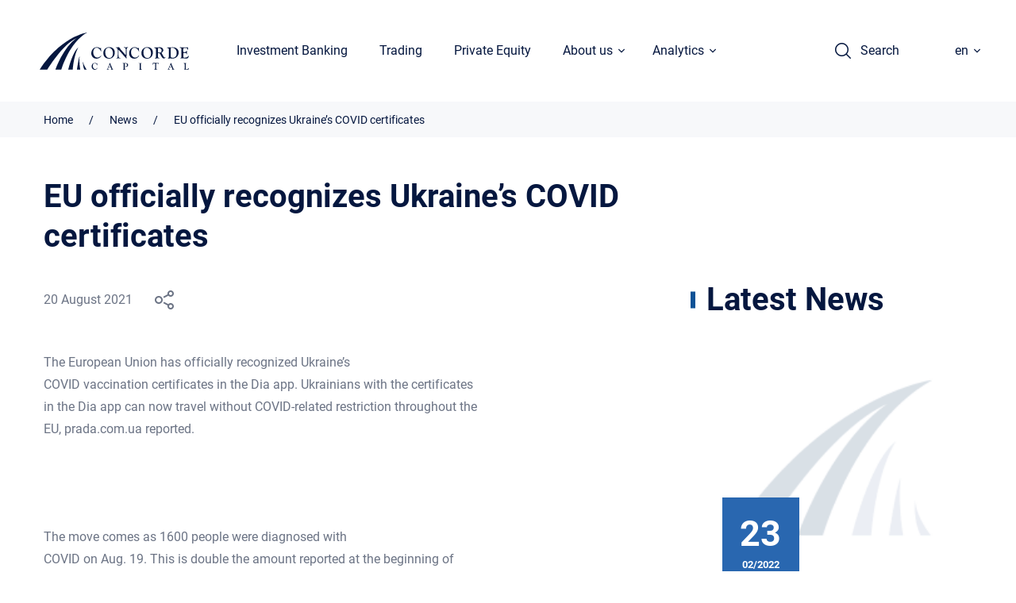

--- FILE ---
content_type: text/html; charset=UTF-8
request_url: https://concorde.ua/en/eu-officially-recognizes-ukraines-covid-certificates/
body_size: 20324
content:
<!DOCTYPE html><html lang="en"><head><!-- Google Tag Manager --><script>(function(w,d,s,l,i){w[l]=w[l]||[];w[l].push({'gtm.start':new Date().getTime(),event:'gtm.js'});var f=d.getElementsByTagName(s)[0],j=d.createElement(s),dl=l!='dataLayer'?'&l='+l:'';j.async=true;j.src='https://www.googletagmanager.com/gtm.js?id='+i+dl;f.parentNode.insertBefore(j,f);})(window,document,'script','dataLayer','GTM-MP9QC6R');</script><!-- End Google Tag Manager --><meta charset="UTF-8"><meta http-equiv="Content-Type" content="text/html; charset=UTF-8"><meta http-equiv="X-UA-Compatible" content="IE=Edge"><meta name="viewport" content="initial-scale= 1.0, width= device-width, user-scalable=no"><meta name="format-detection" content="telephone=no"><link rel="pingback" href="https://concorde.ua/xmlrpc.php"><link rel="profile" href="https://gmpg.org/xfn/11"><meta name='robots' content='index, follow, max-image-preview:large, max-snippet:-1, max-video-preview:-1' />
<link rel="alternate" href="https://concorde.ua/eu-officially-recognizes-ukraines-covid-certificates-2/" hreflang="uk" />
<link rel="alternate" href="https://concorde.ua/en/eu-officially-recognizes-ukraines-covid-certificates/" hreflang="en" />

	<!-- This site is optimized with the Yoast SEO plugin v22.4 - https://yoast.com/wordpress/plugins/seo/ -->
	<title>EU officially recognizes Ukraine’s COVID certificates - Concordе Capital</title>
	<link rel="canonical" href="https://concorde.ua/en/eu-officially-recognizes-ukraines-covid-certificates/" />
	<meta property="og:locale" content="en_US" />
	<meta property="og:locale:alternate" content="uk_UA" />
	<meta property="og:type" content="article" />
	<meta property="og:title" content="EU officially recognizes Ukraine’s COVID certificates - Concordе Capital" />
	<meta property="og:url" content="https://concorde.ua/en/eu-officially-recognizes-ukraines-covid-certificates/" />
	<meta property="og:site_name" content="Concordе Capital" />
	<meta property="article:published_time" content="2024-04-04T13:38:16+00:00" />
	<meta property="og:image" content="https://concorde.ua/wp-content/uploads/2023/08/start.png" />
	<meta property="og:image:width" content="1920" />
	<meta property="og:image:height" content="1080" />
	<meta property="og:image:type" content="image/png" />
	<meta name="author" content="admin" />
	<meta name="twitter:card" content="summary_large_image" />
	<meta name="twitter:label1" content="Written by" />
	<meta name="twitter:data1" content="admin" />
	<script type="application/ld+json" class="yoast-schema-graph">{"@context":"https://schema.org","@graph":[{"@type":"Article","@id":"https://concorde.ua/en/eu-officially-recognizes-ukraines-covid-certificates/#article","isPartOf":{"@id":"https://concorde.ua/en/eu-officially-recognizes-ukraines-covid-certificates/"},"author":{"name":"admin","@id":"https://concorde.ua/en/#/schema/person/a6f3778bffe5b15dab0297a72773c77c"},"headline":"EU officially recognizes Ukraine’s COVID certificates","datePublished":"2024-04-04T13:38:16+00:00","dateModified":"2024-04-04T13:38:16+00:00","mainEntityOfPage":{"@id":"https://concorde.ua/en/eu-officially-recognizes-ukraines-covid-certificates/"},"wordCount":7,"publisher":{"@id":"https://concorde.ua/en/#organization"},"articleSection":["Новини компанії"],"inLanguage":"en-US"},{"@type":"WebPage","@id":"https://concorde.ua/en/eu-officially-recognizes-ukraines-covid-certificates/","url":"https://concorde.ua/en/eu-officially-recognizes-ukraines-covid-certificates/","name":"EU officially recognizes Ukraine’s COVID certificates - Concordе Capital","isPartOf":{"@id":"https://concorde.ua/en/#website"},"datePublished":"2024-04-04T13:38:16+00:00","dateModified":"2024-04-04T13:38:16+00:00","breadcrumb":{"@id":"https://concorde.ua/en/eu-officially-recognizes-ukraines-covid-certificates/#breadcrumb"},"inLanguage":"en-US","potentialAction":[{"@type":"ReadAction","target":["https://concorde.ua/en/eu-officially-recognizes-ukraines-covid-certificates/"]}]},{"@type":"BreadcrumbList","@id":"https://concorde.ua/en/eu-officially-recognizes-ukraines-covid-certificates/#breadcrumb","itemListElement":[{"@type":"ListItem","position":1,"name":"Головна","item":"https://concorde.ua/en/"},{"@type":"ListItem","position":2,"name":"EU officially recognizes Ukraine’s COVID certificates"}]},{"@type":"WebSite","@id":"https://concorde.ua/en/#website","url":"https://concorde.ua/en/","name":"Concordе Capital","description":"","publisher":{"@id":"https://concorde.ua/en/#organization"},"potentialAction":[{"@type":"SearchAction","target":{"@type":"EntryPoint","urlTemplate":"https://concorde.ua/en/?s={search_term_string}"},"query-input":"required name=search_term_string"}],"inLanguage":"en-US"},{"@type":"Organization","@id":"https://concorde.ua/en/#organization","name":"Concordе Capital","url":"https://concorde.ua/en/","logo":{"@type":"ImageObject","inLanguage":"en-US","@id":"https://concorde.ua/en/#/schema/logo/image/","url":"https://concorde.ua/wp-content/uploads/2023/08/start.png","contentUrl":"https://concorde.ua/wp-content/uploads/2023/08/start.png","width":1920,"height":1080,"caption":"Concordе Capital"},"image":{"@id":"https://concorde.ua/en/#/schema/logo/image/"}},{"@type":"Person","@id":"https://concorde.ua/en/#/schema/person/a6f3778bffe5b15dab0297a72773c77c","name":"admin","image":{"@type":"ImageObject","inLanguage":"en-US","@id":"https://concorde.ua/en/#/schema/person/image/","url":"https://secure.gravatar.com/avatar/0c7650004474a05d8ebca1a4259e3c5e207acc8235b73291df0c52e7655ee3b8?s=96&d=mm&r=g","contentUrl":"https://secure.gravatar.com/avatar/0c7650004474a05d8ebca1a4259e3c5e207acc8235b73291df0c52e7655ee3b8?s=96&d=mm&r=g","caption":"admin"},"url":"https://concorde.ua/en/author/admin/"}]}</script>
	<!-- / Yoast SEO plugin. -->


<link rel="alternate" type="application/rss+xml" title="Concordе Capital &raquo; Feed" href="https://concorde.ua/en/feed/" />
<link rel="alternate" type="application/rss+xml" title="Concordе Capital &raquo; Comments Feed" href="https://concorde.ua/en/comments/feed/" />
<link rel="alternate" title="oEmbed (JSON)" type="application/json+oembed" href="https://concorde.ua/wp-json/oembed/1.0/embed?url=https%3A%2F%2Fconcorde.ua%2Fen%2Feu-officially-recognizes-ukraines-covid-certificates%2F&#038;lang=en" />
<link rel="alternate" title="oEmbed (XML)" type="text/xml+oembed" href="https://concorde.ua/wp-json/oembed/1.0/embed?url=https%3A%2F%2Fconcorde.ua%2Fen%2Feu-officially-recognizes-ukraines-covid-certificates%2F&#038;format=xml&#038;lang=en" />
<style id='wp-img-auto-sizes-contain-inline-css' type='text/css'>
img:is([sizes=auto i],[sizes^="auto," i]){contain-intrinsic-size:3000px 1500px}
/*# sourceURL=wp-img-auto-sizes-contain-inline-css */
</style>
<style id='wp-emoji-styles-inline-css' type='text/css'>

	img.wp-smiley, img.emoji {
		display: inline !important;
		border: none !important;
		box-shadow: none !important;
		height: 1em !important;
		width: 1em !important;
		margin: 0 0.07em !important;
		vertical-align: -0.1em !important;
		background: none !important;
		padding: 0 !important;
	}
/*# sourceURL=wp-emoji-styles-inline-css */
</style>
<style id='wp-block-library-inline-css' type='text/css'>
:root{--wp-block-synced-color:#7a00df;--wp-block-synced-color--rgb:122,0,223;--wp-bound-block-color:var(--wp-block-synced-color);--wp-editor-canvas-background:#ddd;--wp-admin-theme-color:#007cba;--wp-admin-theme-color--rgb:0,124,186;--wp-admin-theme-color-darker-10:#006ba1;--wp-admin-theme-color-darker-10--rgb:0,107,160.5;--wp-admin-theme-color-darker-20:#005a87;--wp-admin-theme-color-darker-20--rgb:0,90,135;--wp-admin-border-width-focus:2px}@media (min-resolution:192dpi){:root{--wp-admin-border-width-focus:1.5px}}.wp-element-button{cursor:pointer}:root .has-very-light-gray-background-color{background-color:#eee}:root .has-very-dark-gray-background-color{background-color:#313131}:root .has-very-light-gray-color{color:#eee}:root .has-very-dark-gray-color{color:#313131}:root .has-vivid-green-cyan-to-vivid-cyan-blue-gradient-background{background:linear-gradient(135deg,#00d084,#0693e3)}:root .has-purple-crush-gradient-background{background:linear-gradient(135deg,#34e2e4,#4721fb 50%,#ab1dfe)}:root .has-hazy-dawn-gradient-background{background:linear-gradient(135deg,#faaca8,#dad0ec)}:root .has-subdued-olive-gradient-background{background:linear-gradient(135deg,#fafae1,#67a671)}:root .has-atomic-cream-gradient-background{background:linear-gradient(135deg,#fdd79a,#004a59)}:root .has-nightshade-gradient-background{background:linear-gradient(135deg,#330968,#31cdcf)}:root .has-midnight-gradient-background{background:linear-gradient(135deg,#020381,#2874fc)}:root{--wp--preset--font-size--normal:16px;--wp--preset--font-size--huge:42px}.has-regular-font-size{font-size:1em}.has-larger-font-size{font-size:2.625em}.has-normal-font-size{font-size:var(--wp--preset--font-size--normal)}.has-huge-font-size{font-size:var(--wp--preset--font-size--huge)}.has-text-align-center{text-align:center}.has-text-align-left{text-align:left}.has-text-align-right{text-align:right}.has-fit-text{white-space:nowrap!important}#end-resizable-editor-section{display:none}.aligncenter{clear:both}.items-justified-left{justify-content:flex-start}.items-justified-center{justify-content:center}.items-justified-right{justify-content:flex-end}.items-justified-space-between{justify-content:space-between}.screen-reader-text{border:0;clip-path:inset(50%);height:1px;margin:-1px;overflow:hidden;padding:0;position:absolute;width:1px;word-wrap:normal!important}.screen-reader-text:focus{background-color:#ddd;clip-path:none;color:#444;display:block;font-size:1em;height:auto;left:5px;line-height:normal;padding:15px 23px 14px;text-decoration:none;top:5px;width:auto;z-index:100000}html :where(.has-border-color){border-style:solid}html :where([style*=border-top-color]){border-top-style:solid}html :where([style*=border-right-color]){border-right-style:solid}html :where([style*=border-bottom-color]){border-bottom-style:solid}html :where([style*=border-left-color]){border-left-style:solid}html :where([style*=border-width]){border-style:solid}html :where([style*=border-top-width]){border-top-style:solid}html :where([style*=border-right-width]){border-right-style:solid}html :where([style*=border-bottom-width]){border-bottom-style:solid}html :where([style*=border-left-width]){border-left-style:solid}html :where(img[class*=wp-image-]){height:auto;max-width:100%}:where(figure){margin:0 0 1em}html :where(.is-position-sticky){--wp-admin--admin-bar--position-offset:var(--wp-admin--admin-bar--height,0px)}@media screen and (max-width:600px){html :where(.is-position-sticky){--wp-admin--admin-bar--position-offset:0px}}

/*# sourceURL=wp-block-library-inline-css */
</style><style id='global-styles-inline-css' type='text/css'>
:root{--wp--preset--aspect-ratio--square: 1;--wp--preset--aspect-ratio--4-3: 4/3;--wp--preset--aspect-ratio--3-4: 3/4;--wp--preset--aspect-ratio--3-2: 3/2;--wp--preset--aspect-ratio--2-3: 2/3;--wp--preset--aspect-ratio--16-9: 16/9;--wp--preset--aspect-ratio--9-16: 9/16;--wp--preset--color--black: #000000;--wp--preset--color--cyan-bluish-gray: #abb8c3;--wp--preset--color--white: #ffffff;--wp--preset--color--pale-pink: #f78da7;--wp--preset--color--vivid-red: #cf2e2e;--wp--preset--color--luminous-vivid-orange: #ff6900;--wp--preset--color--luminous-vivid-amber: #fcb900;--wp--preset--color--light-green-cyan: #7bdcb5;--wp--preset--color--vivid-green-cyan: #00d084;--wp--preset--color--pale-cyan-blue: #8ed1fc;--wp--preset--color--vivid-cyan-blue: #0693e3;--wp--preset--color--vivid-purple: #9b51e0;--wp--preset--gradient--vivid-cyan-blue-to-vivid-purple: linear-gradient(135deg,rgb(6,147,227) 0%,rgb(155,81,224) 100%);--wp--preset--gradient--light-green-cyan-to-vivid-green-cyan: linear-gradient(135deg,rgb(122,220,180) 0%,rgb(0,208,130) 100%);--wp--preset--gradient--luminous-vivid-amber-to-luminous-vivid-orange: linear-gradient(135deg,rgb(252,185,0) 0%,rgb(255,105,0) 100%);--wp--preset--gradient--luminous-vivid-orange-to-vivid-red: linear-gradient(135deg,rgb(255,105,0) 0%,rgb(207,46,46) 100%);--wp--preset--gradient--very-light-gray-to-cyan-bluish-gray: linear-gradient(135deg,rgb(238,238,238) 0%,rgb(169,184,195) 100%);--wp--preset--gradient--cool-to-warm-spectrum: linear-gradient(135deg,rgb(74,234,220) 0%,rgb(151,120,209) 20%,rgb(207,42,186) 40%,rgb(238,44,130) 60%,rgb(251,105,98) 80%,rgb(254,248,76) 100%);--wp--preset--gradient--blush-light-purple: linear-gradient(135deg,rgb(255,206,236) 0%,rgb(152,150,240) 100%);--wp--preset--gradient--blush-bordeaux: linear-gradient(135deg,rgb(254,205,165) 0%,rgb(254,45,45) 50%,rgb(107,0,62) 100%);--wp--preset--gradient--luminous-dusk: linear-gradient(135deg,rgb(255,203,112) 0%,rgb(199,81,192) 50%,rgb(65,88,208) 100%);--wp--preset--gradient--pale-ocean: linear-gradient(135deg,rgb(255,245,203) 0%,rgb(182,227,212) 50%,rgb(51,167,181) 100%);--wp--preset--gradient--electric-grass: linear-gradient(135deg,rgb(202,248,128) 0%,rgb(113,206,126) 100%);--wp--preset--gradient--midnight: linear-gradient(135deg,rgb(2,3,129) 0%,rgb(40,116,252) 100%);--wp--preset--font-size--small: 13px;--wp--preset--font-size--medium: 20px;--wp--preset--font-size--large: 36px;--wp--preset--font-size--x-large: 42px;--wp--preset--spacing--20: 0.44rem;--wp--preset--spacing--30: 0.67rem;--wp--preset--spacing--40: 1rem;--wp--preset--spacing--50: 1.5rem;--wp--preset--spacing--60: 2.25rem;--wp--preset--spacing--70: 3.38rem;--wp--preset--spacing--80: 5.06rem;--wp--preset--shadow--natural: 6px 6px 9px rgba(0, 0, 0, 0.2);--wp--preset--shadow--deep: 12px 12px 50px rgba(0, 0, 0, 0.4);--wp--preset--shadow--sharp: 6px 6px 0px rgba(0, 0, 0, 0.2);--wp--preset--shadow--outlined: 6px 6px 0px -3px rgb(255, 255, 255), 6px 6px rgb(0, 0, 0);--wp--preset--shadow--crisp: 6px 6px 0px rgb(0, 0, 0);}:where(.is-layout-flex){gap: 0.5em;}:where(.is-layout-grid){gap: 0.5em;}body .is-layout-flex{display: flex;}.is-layout-flex{flex-wrap: wrap;align-items: center;}.is-layout-flex > :is(*, div){margin: 0;}body .is-layout-grid{display: grid;}.is-layout-grid > :is(*, div){margin: 0;}:where(.wp-block-columns.is-layout-flex){gap: 2em;}:where(.wp-block-columns.is-layout-grid){gap: 2em;}:where(.wp-block-post-template.is-layout-flex){gap: 1.25em;}:where(.wp-block-post-template.is-layout-grid){gap: 1.25em;}.has-black-color{color: var(--wp--preset--color--black) !important;}.has-cyan-bluish-gray-color{color: var(--wp--preset--color--cyan-bluish-gray) !important;}.has-white-color{color: var(--wp--preset--color--white) !important;}.has-pale-pink-color{color: var(--wp--preset--color--pale-pink) !important;}.has-vivid-red-color{color: var(--wp--preset--color--vivid-red) !important;}.has-luminous-vivid-orange-color{color: var(--wp--preset--color--luminous-vivid-orange) !important;}.has-luminous-vivid-amber-color{color: var(--wp--preset--color--luminous-vivid-amber) !important;}.has-light-green-cyan-color{color: var(--wp--preset--color--light-green-cyan) !important;}.has-vivid-green-cyan-color{color: var(--wp--preset--color--vivid-green-cyan) !important;}.has-pale-cyan-blue-color{color: var(--wp--preset--color--pale-cyan-blue) !important;}.has-vivid-cyan-blue-color{color: var(--wp--preset--color--vivid-cyan-blue) !important;}.has-vivid-purple-color{color: var(--wp--preset--color--vivid-purple) !important;}.has-black-background-color{background-color: var(--wp--preset--color--black) !important;}.has-cyan-bluish-gray-background-color{background-color: var(--wp--preset--color--cyan-bluish-gray) !important;}.has-white-background-color{background-color: var(--wp--preset--color--white) !important;}.has-pale-pink-background-color{background-color: var(--wp--preset--color--pale-pink) !important;}.has-vivid-red-background-color{background-color: var(--wp--preset--color--vivid-red) !important;}.has-luminous-vivid-orange-background-color{background-color: var(--wp--preset--color--luminous-vivid-orange) !important;}.has-luminous-vivid-amber-background-color{background-color: var(--wp--preset--color--luminous-vivid-amber) !important;}.has-light-green-cyan-background-color{background-color: var(--wp--preset--color--light-green-cyan) !important;}.has-vivid-green-cyan-background-color{background-color: var(--wp--preset--color--vivid-green-cyan) !important;}.has-pale-cyan-blue-background-color{background-color: var(--wp--preset--color--pale-cyan-blue) !important;}.has-vivid-cyan-blue-background-color{background-color: var(--wp--preset--color--vivid-cyan-blue) !important;}.has-vivid-purple-background-color{background-color: var(--wp--preset--color--vivid-purple) !important;}.has-black-border-color{border-color: var(--wp--preset--color--black) !important;}.has-cyan-bluish-gray-border-color{border-color: var(--wp--preset--color--cyan-bluish-gray) !important;}.has-white-border-color{border-color: var(--wp--preset--color--white) !important;}.has-pale-pink-border-color{border-color: var(--wp--preset--color--pale-pink) !important;}.has-vivid-red-border-color{border-color: var(--wp--preset--color--vivid-red) !important;}.has-luminous-vivid-orange-border-color{border-color: var(--wp--preset--color--luminous-vivid-orange) !important;}.has-luminous-vivid-amber-border-color{border-color: var(--wp--preset--color--luminous-vivid-amber) !important;}.has-light-green-cyan-border-color{border-color: var(--wp--preset--color--light-green-cyan) !important;}.has-vivid-green-cyan-border-color{border-color: var(--wp--preset--color--vivid-green-cyan) !important;}.has-pale-cyan-blue-border-color{border-color: var(--wp--preset--color--pale-cyan-blue) !important;}.has-vivid-cyan-blue-border-color{border-color: var(--wp--preset--color--vivid-cyan-blue) !important;}.has-vivid-purple-border-color{border-color: var(--wp--preset--color--vivid-purple) !important;}.has-vivid-cyan-blue-to-vivid-purple-gradient-background{background: var(--wp--preset--gradient--vivid-cyan-blue-to-vivid-purple) !important;}.has-light-green-cyan-to-vivid-green-cyan-gradient-background{background: var(--wp--preset--gradient--light-green-cyan-to-vivid-green-cyan) !important;}.has-luminous-vivid-amber-to-luminous-vivid-orange-gradient-background{background: var(--wp--preset--gradient--luminous-vivid-amber-to-luminous-vivid-orange) !important;}.has-luminous-vivid-orange-to-vivid-red-gradient-background{background: var(--wp--preset--gradient--luminous-vivid-orange-to-vivid-red) !important;}.has-very-light-gray-to-cyan-bluish-gray-gradient-background{background: var(--wp--preset--gradient--very-light-gray-to-cyan-bluish-gray) !important;}.has-cool-to-warm-spectrum-gradient-background{background: var(--wp--preset--gradient--cool-to-warm-spectrum) !important;}.has-blush-light-purple-gradient-background{background: var(--wp--preset--gradient--blush-light-purple) !important;}.has-blush-bordeaux-gradient-background{background: var(--wp--preset--gradient--blush-bordeaux) !important;}.has-luminous-dusk-gradient-background{background: var(--wp--preset--gradient--luminous-dusk) !important;}.has-pale-ocean-gradient-background{background: var(--wp--preset--gradient--pale-ocean) !important;}.has-electric-grass-gradient-background{background: var(--wp--preset--gradient--electric-grass) !important;}.has-midnight-gradient-background{background: var(--wp--preset--gradient--midnight) !important;}.has-small-font-size{font-size: var(--wp--preset--font-size--small) !important;}.has-medium-font-size{font-size: var(--wp--preset--font-size--medium) !important;}.has-large-font-size{font-size: var(--wp--preset--font-size--large) !important;}.has-x-large-font-size{font-size: var(--wp--preset--font-size--x-large) !important;}
/*# sourceURL=global-styles-inline-css */
</style>

<style id='classic-theme-styles-inline-css' type='text/css'>
/*! This file is auto-generated */
.wp-block-button__link{color:#fff;background-color:#32373c;border-radius:9999px;box-shadow:none;text-decoration:none;padding:calc(.667em + 2px) calc(1.333em + 2px);font-size:1.125em}.wp-block-file__button{background:#32373c;color:#fff;text-decoration:none}
/*# sourceURL=/wp-includes/css/classic-themes.min.css */
</style>
<link rel='stylesheet' id='main-css-css' href='https://concorde.ua/wp-content/themes/webcase/style.css?ver=6.9' type='text/css' media='all' />
<link rel='stylesheet' id='style-css-css' href='https://concorde.ua/wp-content/themes/webcase/app/static/css/style.css?ver=6.9' type='text/css' media='all' />
<link rel="https://api.w.org/" href="https://concorde.ua/wp-json/" /><link rel="alternate" title="JSON" type="application/json" href="https://concorde.ua/wp-json/wp/v2/posts/7091" /><link rel="EditURI" type="application/rsd+xml" title="RSD" href="https://concorde.ua/xmlrpc.php?rsd" />
<meta name="generator" content="WordPress 6.9" />
<link rel='shortlink' href='https://concorde.ua/?p=7091' />
<link rel="icon" href="https://concorde.ua/wp-content/uploads/2024/01/cropped-favicon-32x32.png" sizes="32x32" />
<link rel="icon" href="https://concorde.ua/wp-content/uploads/2024/01/cropped-favicon-192x192.png" sizes="192x192" />
<link rel="apple-touch-icon" href="https://concorde.ua/wp-content/uploads/2024/01/cropped-favicon-180x180.png" />
<meta name="msapplication-TileImage" content="https://concorde.ua/wp-content/uploads/2024/01/cropped-favicon-270x270.png" />
</head><body class="body"><!-- Google Tag Manager (noscript) --><noscript><iframe src="https://www.googletagmanager.com/ns.html?id=GTM-MP9QC6R" height="0" width="0" style="display:none;visibility:hidden"></iframe></noscript><!-- End Google Tag Manager (noscript) --><div class="vue-app" id="app"> <header class="header v2" id="header"><div class="g-row g-row--align_center g-row--justify_between g-cell max_height"><div class="g-row g-row--align_center g-cell max_height"> <div class="rel g-row g-cell"><a class="pos_abs z z--15" href="https://concorde.ua/en/"></a><div class="img img--logo"><svg class="icon-logo" xmlns="http://www.w3.org/2000/svg" width="188" height="47" viewbox="0 0 188 47" fill="none"><g clip-path="url(#clip0_502_1285)"><path d="M56.3245 46.8721H59.3486C59.3486 46.8721 54.8754 41.3088 54.6864 36.385C54.7494 36.385 53.8044 41.2449 56.3245 46.8721Z" fill="#05173F"></path><path d="M51.0952 46.872H46.937C46.937 46.872 48.7641 33.3795 50.3392 29.5427C50.3392 29.5427 49.3311 36.0652 51.0952 46.872Z" fill="#05173F"></path><path d="M41.5819 46.8721H35.9116C35.9116 46.8721 41.2669 24.4272 48.8902 18.5442C48.8902 18.5442 43.2829 26.4735 41.5819 46.8721Z" fill="#05173F"></path><path d="M19.7828 46.8721H27.2802C27.2802 46.8721 36.9196 12.7252 59.7895 0C59.7895 0 27.2172 4.41226 0 46.8721H9.57641C9.57641 46.8721 28.5402 14.9633 46.748 7.03401C46.811 7.03401 31.6903 15.5388 19.7828 46.8721Z" fill="#05173F"></path><path d="M72.0751 18.4802C73.3351 18.4802 74.4062 18.736 75.3512 19.3115L75.9813 19.6952C76.1073 19.7592 76.2333 19.8231 76.3593 19.8231C76.4853 19.8231 76.6113 19.7592 76.6743 19.6952L76.8633 19.3755C76.9263 19.3115 76.9893 19.3115 77.0523 19.3115C77.2413 19.3115 77.3673 19.5034 77.3673 19.951V20.7183V21.6136L77.4303 22.3809L77.4933 22.8285C77.5563 23.0843 77.5563 23.2761 77.5563 23.404C77.5563 23.6598 77.4303 23.7877 77.2413 23.7877C77.1153 23.7877 77.0523 23.7238 77.0523 23.5319C76.9893 23.2762 76.8003 22.8925 76.4853 22.3809C76.1703 21.8693 75.8553 21.4217 75.6032 21.102C74.4692 19.8231 73.1461 19.1836 71.7601 19.1836C70.5 19.1836 69.492 19.6952 68.673 20.7823C67.9169 21.8054 67.4759 23.2122 67.4759 24.8748C67.4759 27.0489 68.1059 28.8394 69.429 30.1183C70.374 31.0775 71.4451 31.5891 72.5791 31.5891C73.2721 31.5891 73.9652 31.3972 74.7212 31.0775C75.4772 30.7578 76.1073 30.3741 76.4853 29.8625L77.1153 29.1591C77.2413 29.0313 77.3043 28.9673 77.3673 28.9673C77.4933 28.9673 77.5563 29.0313 77.5563 29.2231C77.5563 29.4789 77.3043 29.9265 76.7373 30.566C75.3512 32.1646 73.6502 32.9319 71.6341 32.9319C69.681 32.9319 68.1059 32.2925 66.8459 31.0136C65.6488 29.7346 65.0188 28.0721 65.0188 26.0258C65.0188 24.8748 65.2708 23.7877 65.7118 22.7646C66.1528 21.6775 66.7829 20.8462 67.5389 20.1428C68.925 18.9918 70.374 18.4802 72.0751 18.4802Z" fill="#05173F"></path><path d="M87.6367 18.4163C89.7158 18.4163 91.4169 19.0557 92.6769 20.2707C93.937 21.4856 94.63 23.1482 94.63 25.1305C94.63 27.3047 94 29.1591 92.6139 30.6938C91.3539 32.1645 89.5268 32.9319 87.3217 32.9319C85.1796 32.9319 83.4155 32.2924 82.1555 31.0135C80.8324 29.7346 80.2024 28.0081 80.2024 25.8339C80.2024 24.9387 80.3914 23.9795 80.7064 23.0843C81.0214 22.189 81.4624 21.4217 82.0295 20.7822C82.6595 20.0788 83.4785 19.5033 84.4866 19.0557C85.4316 18.6081 86.5027 18.4163 87.6367 18.4163ZM86.8807 19.1836C85.5576 19.1836 84.4866 19.6952 83.7305 20.7183C82.9745 21.7414 82.5965 23.1482 82.5965 24.9387C82.5965 27.0489 83.1005 28.7754 84.0456 30.1183C84.9906 31.4612 86.2507 32.1006 87.7627 32.1006C89.1488 32.1006 90.2198 31.5251 91.0389 30.438C91.8579 29.3509 92.2989 27.8802 92.2989 26.0258C92.2989 24.9387 92.1099 23.9156 91.7319 22.8925C91.3539 21.8693 90.8498 21.102 90.2198 20.4625C89.2748 19.6312 88.1407 19.1836 86.8807 19.1836Z" fill="#05173F"></path><path d="M101.749 20.9741L107.042 26.985L107.357 27.3687C107.798 27.8802 108.113 28.136 108.302 28.136C108.428 28.136 108.491 27.9442 108.491 27.4966C108.554 26.0258 108.617 24.5551 108.617 23.2122C108.617 21.6136 108.428 20.5265 108.113 19.951C107.798 19.3755 107.168 19.0557 106.286 18.9918C106.034 18.9918 105.971 18.9279 105.971 18.736C105.971 18.5442 106.097 18.4802 106.286 18.4802C106.538 18.4802 106.916 18.5442 107.483 18.6081C107.861 18.6721 108.113 18.6721 108.365 18.6721C108.806 18.6721 109.562 18.6081 110.57 18.4802C110.696 18.4802 110.822 18.4802 110.885 18.4802C111.074 18.4802 111.2 18.6081 111.2 18.8C111.2 18.9918 111.074 19.0557 110.885 19.1197C110.003 19.3115 109.562 20.0789 109.562 21.4857V21.9972L109.436 28.3279L109.373 29.2231V30.3741V31.1415L109.436 32.4204C109.436 32.6122 109.373 32.6761 109.247 32.6761C109.121 32.6761 108.995 32.6122 108.869 32.4204L99.7963 22.1251C99.6073 21.9333 99.5443 21.8694 99.4813 21.8694C99.2923 21.8694 99.2293 21.9972 99.2293 22.317V22.6367V26.6013C99.2293 28.7115 99.3553 30.1183 99.5443 30.8217C99.7333 31.5891 100.426 32.0367 101.497 32.1006C101.686 32.1006 101.812 32.2285 101.812 32.3564C101.812 32.5483 101.686 32.6761 101.497 32.6761C101.434 32.6761 101.308 32.6761 101.119 32.6122C100.552 32.5483 99.9223 32.4843 99.2293 32.4843C98.5363 32.4843 97.9692 32.5483 97.4022 32.6122C97.1502 32.6761 96.9612 32.6761 96.8982 32.6761C96.7092 32.6761 96.6462 32.6122 96.6462 32.4204C96.6462 32.2925 96.7092 32.1646 96.9612 32.1006C97.4652 31.9727 97.7802 31.653 98.0322 31.2054C98.2213 30.7578 98.3473 30.1183 98.3473 29.287L98.4103 26.8571V22.4449C98.4103 20.3986 97.6542 19.3115 96.1422 19.1836C95.9532 19.1836 95.8271 19.0557 95.8271 18.9279C95.8271 18.736 95.9532 18.6081 96.1422 18.6081L96.8352 18.6721H97.2762C97.7802 18.6721 98.3473 18.6081 98.9773 18.5442C99.1663 18.4802 99.3553 18.4802 99.5443 18.4802C99.7333 18.4802 99.9223 18.5442 100.048 18.6081C100.174 18.6721 100.426 18.9918 100.804 19.4394L101.497 20.2707C101.497 20.7823 101.686 20.9741 101.749 20.9741Z" fill="#05173F"></path><path d="M119.642 18.4802C120.902 18.4802 121.973 18.736 122.918 19.3115L123.611 19.6952C123.737 19.7592 123.863 19.8231 123.989 19.8231C124.115 19.8231 124.241 19.7592 124.304 19.6952L124.493 19.3755C124.556 19.3115 124.619 19.3115 124.682 19.3115C124.871 19.3115 124.997 19.5034 124.997 19.951V20.7183V21.6136L125.06 22.3809L125.123 22.8285C125.186 23.0843 125.186 23.2761 125.186 23.404C125.186 23.6598 125.123 23.7877 124.934 23.7877C124.808 23.7877 124.745 23.7238 124.745 23.5319C124.682 23.2762 124.493 22.8925 124.178 22.3809C123.863 21.8693 123.548 21.4217 123.296 21.102C122.162 19.8231 120.839 19.1836 119.39 19.1836C118.13 19.1836 117.122 19.6952 116.303 20.7823C115.484 21.8054 115.106 23.2122 115.106 24.8748C115.106 27.0489 115.736 28.8394 117.059 30.1183C118.004 31.0775 119.075 31.5891 120.209 31.5891C120.902 31.5891 121.595 31.3972 122.351 31.0775C123.107 30.7578 123.674 30.3741 124.115 29.8625L124.745 29.1591C124.871 29.0313 124.934 28.9673 124.997 28.9673C125.123 28.9673 125.186 29.0313 125.186 29.2231C125.186 29.4789 124.934 29.9265 124.367 30.566C122.981 32.1646 121.28 32.9319 119.264 32.9319C117.311 32.9319 115.736 32.2925 114.476 31.0136C113.279 29.7346 112.649 28.0721 112.649 26.0258C112.649 24.8748 112.901 23.7877 113.342 22.7646C113.783 21.6775 114.413 20.8462 115.169 20.1428C116.492 18.9918 118.004 18.4802 119.642 18.4802Z" fill="#05173F"></path><path d="M135.645 18.4163C137.724 18.4163 139.425 19.0557 140.685 20.2707C141.945 21.4856 142.575 23.1482 142.575 25.1305C142.575 27.3047 141.945 29.1591 140.622 30.6938C139.299 32.1645 137.535 32.9319 135.267 32.9319C133.125 32.9319 131.361 32.2924 130.101 31.0135C128.777 29.7346 128.147 28.0081 128.147 25.8339C128.147 24.9387 128.336 23.9795 128.651 23.0843C128.966 22.189 129.408 21.4217 129.975 20.7822C130.605 20.0788 131.424 19.5033 132.432 19.0557C133.503 18.6081 134.574 18.4163 135.645 18.4163ZM134.952 19.1836C133.629 19.1836 132.558 19.6952 131.802 20.7183C131.046 21.7414 130.668 23.1482 130.668 24.9387C130.668 27.0489 131.109 28.7754 132.054 30.1183C132.999 31.4612 134.259 32.1006 135.771 32.1006C137.157 32.1006 138.228 31.5251 139.047 30.438C139.866 29.3509 140.244 27.8802 140.244 26.0258C140.244 24.9387 140.055 23.9156 139.677 22.8925C139.299 21.8693 138.795 21.102 138.165 20.4625C137.283 19.6312 136.212 19.1836 134.952 19.1836Z" fill="#05173F"></path><path d="M148.875 28.6476C148.875 29.9265 149.001 30.8217 149.19 31.2694C149.442 31.717 149.883 31.9728 150.576 32.0367C150.828 32.0367 151.017 32.1646 151.017 32.3564C151.017 32.5483 150.891 32.6122 150.702 32.6122C150.639 32.6122 150.513 32.6122 150.324 32.6122C149.757 32.5483 149.19 32.5483 148.623 32.5483C148.182 32.5483 147.804 32.5483 147.426 32.6122L146.607 32.6762L145.914 32.7401C145.725 32.7401 145.599 32.8041 145.536 32.8041C145.284 32.8041 145.158 32.6762 145.158 32.4843C145.158 32.3564 145.221 32.2285 145.347 32.2285C145.788 32.1006 146.103 31.9088 146.292 31.653C146.481 31.3973 146.544 31.0775 146.544 30.566V29.6068V29.2231V21.8054C146.544 20.9741 146.481 20.4626 146.229 20.2068C145.914 19.7592 145.347 19.5034 144.591 19.3755C144.339 19.3115 144.213 19.2476 144.213 18.9918C144.213 18.8 144.276 18.6721 144.465 18.6721C144.528 18.6721 144.654 18.6721 144.843 18.736C145.347 18.8 145.914 18.8 146.544 18.8C147.237 18.8 148.056 18.736 149.001 18.6721C150.135 18.6081 150.891 18.5442 151.332 18.5442C152.592 18.5442 153.664 18.8639 154.483 19.5673C155.302 20.2707 155.743 21.166 155.743 22.1891C155.743 22.8286 155.554 23.468 155.176 24.0435C154.798 24.619 154.294 25.0027 153.664 25.3224C153.538 25.3864 153.475 25.4503 153.475 25.5143C153.475 25.5782 153.538 25.6422 153.601 25.7701C153.664 25.8979 153.727 26.0258 153.853 26.2816L154.735 27.8802L155.743 29.7347C156.058 30.3741 156.436 30.8217 156.688 31.0136C156.94 31.2694 157.318 31.3973 157.696 31.3973C157.822 31.3973 158.011 31.3973 158.137 31.3973C158.2 31.3973 158.263 31.3333 158.389 31.3333C158.515 31.3333 158.578 31.3972 158.578 31.5891C158.578 31.7809 158.326 32.0367 157.759 32.2925C157.192 32.5483 156.751 32.6762 156.31 32.6762C155.617 32.6762 154.987 32.3564 154.42 31.653C153.853 30.9496 153.097 29.6707 152.151 27.7523C151.773 26.985 151.521 26.5374 151.269 26.3456C151.017 26.1537 150.639 26.0258 150.135 26.0258H149.505L149.064 26.0898C148.938 26.1537 148.938 26.2816 148.938 26.6013L148.875 28.6476ZM148.875 20.7183V24.2353C148.875 24.683 148.938 24.9388 149.064 25.0666C149.19 25.1945 149.442 25.2585 149.883 25.2585C151.08 25.2585 151.773 25.2585 152.088 25.1945C152.34 25.1306 152.655 25.0027 152.907 24.7469C153.412 24.2993 153.664 23.7238 153.664 22.8925C153.664 21.8694 153.349 21.0381 152.655 20.3986C151.962 19.7592 151.143 19.3755 150.135 19.3755C149.694 19.3755 149.379 19.5034 149.19 19.6952C149.001 19.8231 148.875 20.2068 148.875 20.7183Z" fill="#05173F"></path><path d="M162.799 21.4218C162.799 20.7823 162.61 20.2707 162.232 19.951C161.854 19.5673 161.413 19.4394 160.72 19.4394C160.531 19.4394 160.216 19.3755 160.216 19.1837C160.216 19.0558 160.405 18.9918 160.531 18.9279C160.594 18.8639 160.783 18.8639 161.098 18.8639H162.61C162.988 18.8639 163.24 18.8639 163.555 18.8639C163.996 18.8 164.563 18.8 165.256 18.7361C166.264 18.6721 167.02 18.6082 167.587 18.6082C169.855 18.6082 171.682 19.1837 173.005 20.3986C174.391 21.5496 175.084 23.1483 175.084 25.0667C175.084 27.5605 174.139 29.6068 172.312 31.0775C170.989 32.1646 169.477 32.7401 167.776 32.7401C167.461 32.7401 166.957 32.7401 166.075 32.6762C165.571 32.6762 165.13 32.6122 164.626 32.6122C163.429 32.6122 162.673 32.6762 162.232 32.7401C161.917 32.8041 161.728 32.8041 161.602 32.8041C161.476 32.8041 161.35 32.6762 161.35 32.4844C161.35 32.3565 161.413 32.2925 161.602 32.2286C161.98 32.1646 162.295 31.9728 162.421 31.717C162.547 31.4612 162.673 31.0136 162.673 30.3741V21.4218H162.799ZM165.067 20.8462V29.7347L165.193 30.6299C165.382 31.3973 166.264 31.7809 167.65 31.7809C169.162 31.7809 170.422 31.2054 171.304 30.1823C172.186 29.0952 172.627 27.6245 172.627 25.7701C172.627 23.8517 172.06 22.253 170.989 21.0381C169.918 19.8231 168.469 19.1837 166.768 19.1837C166.075 19.1837 165.571 19.2476 165.319 19.5034C165.193 19.6952 165.067 20.1428 165.067 20.8462Z" fill="#05173F"></path><path d="M180.818 21.0381V23.2122C180.818 23.8517 180.881 24.2354 180.944 24.4272C181.007 24.619 181.259 24.683 181.574 24.683H181.889H182.33H183.149C183.842 24.683 184.346 24.2993 184.661 23.5959L184.913 23.0843C184.976 22.9565 185.102 22.8925 185.228 22.8925C185.354 22.8925 185.48 22.9565 185.48 23.1483C185.48 23.2122 185.48 23.3401 185.48 23.5959C185.48 23.7877 185.48 23.9156 185.48 24.0435C185.48 24.2354 185.48 24.7469 185.543 25.5782C185.606 26.0898 185.606 26.5374 185.606 26.9211V27.4326C185.606 27.5605 185.606 27.6245 185.606 27.6245C185.606 27.6884 185.543 27.6884 185.417 27.6884C185.228 27.6884 185.165 27.5605 185.102 27.3048C185.039 26.7292 184.787 26.2816 184.535 26.0258C184.346 25.834 184.157 25.7701 183.905 25.7061C183.653 25.6422 183.212 25.6422 182.519 25.6422H181.826C181.511 25.6422 181.259 25.7061 181.196 25.7701C181.07 25.898 181.007 26.0898 180.944 26.3456C180.881 26.6653 180.881 27.2408 180.881 27.9442V28.8394C180.881 29.7986 180.944 30.502 181.07 30.8857C181.196 31.2054 181.322 31.3973 181.448 31.5252C181.637 31.6531 181.826 31.717 182.141 31.717C184.85 31.717 186.614 30.8857 187.496 29.2231C187.559 29.1592 187.559 29.0952 187.622 29.0952C187.685 29.0952 187.748 29.0952 187.811 29.1592C187.874 29.2231 187.874 29.2871 187.874 29.351C187.874 29.9905 187.685 30.6939 187.37 31.2694C187.055 31.7809 186.677 32.1646 186.299 32.4204C185.858 32.6762 185.291 32.7401 184.535 32.7401C184.094 32.7401 183.653 32.7401 183.086 32.6762L181.889 32.5483C181.448 32.4843 180.881 32.4844 180.188 32.4844C179.684 32.4844 178.928 32.4843 177.983 32.5483C177.731 32.5483 177.542 32.6122 177.416 32.6122C177.226 32.6122 177.163 32.5483 177.163 32.3565C177.163 32.2286 177.226 32.1646 177.416 32.1007C177.794 31.9728 178.046 31.7809 178.172 31.6531C178.298 31.4612 178.424 31.2054 178.487 30.7578C178.55 30.3741 178.613 29.9265 178.613 29.2871V21.2939C178.613 20.5265 178.487 20.0149 178.235 19.7592C177.983 19.5034 177.478 19.3116 176.722 19.1837C176.533 19.1837 176.47 19.0558 176.47 18.8639C176.47 18.6721 176.596 18.6082 176.785 18.6082C176.848 18.6082 176.911 18.6082 177.1 18.6082C177.226 18.6082 177.415 18.6082 177.605 18.6082L178.613 18.6721L182.393 18.7361C184.598 18.7361 185.921 18.6721 186.425 18.6721C186.488 18.6721 186.551 18.6721 186.551 18.6721C186.74 18.6721 186.866 18.8 186.866 18.9918C186.866 19.1837 186.866 19.4394 186.929 19.8231C186.992 20.3986 186.992 20.8462 186.992 21.102C186.992 21.6136 186.866 21.8694 186.614 21.8694C186.488 21.8694 186.425 21.7415 186.425 21.4218C186.425 20.7184 186.173 20.2707 185.732 19.951C185.228 19.6313 184.472 19.5034 183.401 19.5034H182.204L181.511 19.5673C181.196 19.6952 181.007 20.015 181.007 20.5905L180.818 21.0381Z" fill="#05173F"></path><path d="M69.4289 38.2395C70.1219 38.2395 70.7519 38.4313 71.319 38.7511L71.697 39.0068C71.76 39.0708 71.886 39.0708 71.886 39.0708C71.949 39.0708 72.012 39.0068 72.075 38.9429L72.201 38.7511C72.201 38.6871 72.264 38.6871 72.327 38.6871C72.453 38.6871 72.516 38.815 72.516 39.0708V39.5184V40.0939L72.579 40.5415L72.642 40.7973C72.642 40.9252 72.705 41.0531 72.705 41.181C72.705 41.3089 72.642 41.3728 72.516 41.3728C72.453 41.3728 72.39 41.3089 72.39 41.2449C72.39 41.117 72.264 40.8613 72.075 40.5415C71.886 40.2218 71.697 39.966 71.571 39.7742C70.8779 39.0068 70.1849 38.6232 69.3659 38.6232C68.6728 38.6232 68.0428 38.9429 67.6018 39.5823C67.1608 40.2218 66.9088 41.0531 66.9088 42.0762C66.9088 43.4191 67.2868 44.4422 68.0428 45.2735C68.6098 45.849 69.2399 46.1688 69.8699 46.1688C70.2479 46.1688 70.6889 46.0409 71.0669 45.913C71.508 45.7211 71.823 45.4653 72.075 45.1456L72.453 44.698C72.516 44.634 72.579 44.5701 72.579 44.5701C72.642 44.5701 72.705 44.634 72.705 44.698C72.705 44.8898 72.579 45.1456 72.264 45.5293C71.445 46.4885 70.4999 46.9361 69.3029 46.9361C68.1688 46.9361 67.2868 46.5524 66.5308 45.7851C65.8377 45.0177 65.4597 43.9946 65.4597 42.7796C65.4597 42.0762 65.5857 41.4368 65.8377 40.7973C66.0897 40.1579 66.4678 39.6463 66.9088 39.1987C67.6018 38.6232 68.4838 38.2395 69.4289 38.2395Z" fill="#05173F"></path><path d="M88.9598 39.1347L91.6059 45.5293C91.7319 45.849 91.8579 46.1048 92.0469 46.2327C92.2359 46.3606 92.4249 46.4885 92.7399 46.5524C92.8029 46.5524 92.8659 46.6164 92.8659 46.7442C92.8659 46.8721 92.8029 46.9361 92.7399 46.8721C92.6769 46.8721 92.6139 46.8721 92.5509 46.8721C92.2359 46.8082 91.7949 46.7442 91.1018 46.7442C90.4718 46.7442 89.9678 46.7443 89.7788 46.8082C89.7158 46.8082 89.6528 46.8082 89.6528 46.8082C89.5268 46.8082 89.5268 46.7442 89.5268 46.6163C89.5268 46.5524 89.5898 46.4885 89.6528 46.4885C89.8418 46.4245 89.9678 46.3606 90.0938 46.1687C90.2198 46.0408 90.2828 45.849 90.2828 45.7211C90.2828 45.4653 90.0938 44.9538 89.7788 44.1864C89.6528 43.9306 89.5898 43.8027 89.4638 43.7388C89.3378 43.7388 88.8968 43.6749 88.1407 43.6749H87.3847L86.8807 43.7388C86.7547 43.8027 86.5657 44.0585 86.3767 44.5701L86.1876 45.0817C86.1246 45.2095 86.1246 45.3374 86.1246 45.4653C86.1246 45.9769 86.4397 46.2966 87.1327 46.3606C87.2587 46.3606 87.3217 46.4245 87.3217 46.5524C87.3217 46.6803 87.2587 46.6803 87.1327 46.6803C87.0697 46.6803 86.9437 46.6803 86.8177 46.6803C86.5657 46.6164 86.3136 46.6163 86.1246 46.6163C85.9356 46.6163 85.6206 46.6164 85.2426 46.6803C84.9276 46.7442 84.7386 46.7442 84.6756 46.7442C84.5496 46.7442 84.4866 46.6803 84.4866 46.6163C84.4866 46.5524 84.5496 46.4885 84.6756 46.4245C84.8646 46.3606 85.0536 46.2327 85.1796 46.0408C85.3056 45.849 85.4946 45.4653 85.7466 44.8898L87.3217 40.9891C87.4477 40.6694 87.5107 40.4776 87.5737 40.3497L88.0777 39.1987L88.3297 38.6231C88.4557 38.3034 88.5187 38.1755 88.5817 38.1755C88.6447 38.1755 88.7708 38.3674 88.8968 38.6871L88.9598 39.1347ZM89.2748 42.9715L88.5187 41.117C88.3297 40.6694 88.2037 40.4776 88.1407 40.4776C88.0777 40.4776 88.0147 40.6055 87.8887 40.9252L87.7627 41.181L87.0697 42.8436L87.0067 42.9715C87.0067 43.0354 86.9437 43.0993 86.9437 43.1633C86.9437 43.2912 87.0697 43.3551 87.3847 43.3551H89.0858C89.2118 43.3551 89.3378 43.2912 89.3378 43.2272C89.3378 43.2272 89.3378 43.1633 89.2748 43.0993V42.9715Z" fill="#05173F"></path><path d="M107.294 39.7743V44.4423C107.294 45.2096 107.357 45.7212 107.42 45.977C107.546 46.2967 107.798 46.4246 108.239 46.4886H108.491C108.617 46.4886 108.68 46.5525 108.68 46.6804C108.68 46.8083 108.617 46.8722 108.428 46.8722C108.365 46.8722 108.365 46.8722 108.239 46.8722C108.113 46.8722 107.987 46.8722 107.861 46.8722H106.979H106.727C106.475 46.8722 106.097 46.8722 105.593 46.9362C105.404 46.9362 105.278 47.0001 105.215 47.0001C105.089 47.0001 105.026 46.9362 105.026 46.8722C105.026 46.8083 105.089 46.7443 105.152 46.6804C105.467 46.6164 105.656 46.4886 105.719 46.2328C105.845 45.977 105.845 45.5933 105.845 45.0178V40.2858C105.845 39.8382 105.782 39.4545 105.593 39.2627C105.404 39.0709 105.152 38.943 104.71 38.879C104.584 38.879 104.521 38.8151 104.521 38.6872C104.521 38.5593 104.584 38.4954 104.773 38.4954C104.836 38.4954 104.9 38.4954 105.026 38.4954C105.467 38.4954 105.971 38.5593 106.475 38.5593C106.727 38.5593 106.979 38.5593 107.105 38.5593H107.735C107.924 38.5593 108.176 38.5593 108.302 38.5593C109.373 38.5593 110.192 38.8151 110.696 39.2627C111.137 39.7103 111.389 40.2219 111.389 40.8613C111.389 41.5647 111.137 42.0763 110.696 42.5879C110.255 43.0355 109.625 43.2913 108.995 43.2913C108.617 43.2913 108.302 43.2273 108.05 43.1634C107.798 43.0994 107.609 42.9715 107.609 42.8437C107.609 42.7158 107.672 42.6518 107.735 42.6518H107.798C107.987 42.7158 108.239 42.7797 108.428 42.7797C108.869 42.7797 109.31 42.6518 109.562 42.2681C109.877 41.9484 110.003 41.5647 110.003 41.0532C110.003 40.4137 109.814 39.9022 109.499 39.5185C109.121 39.1348 108.68 38.943 108.176 38.943C107.735 38.943 107.483 39.0069 107.357 39.1348C107.357 39.1348 107.294 39.3906 107.294 39.7743Z" fill="#05173F"></path><path d="M127.391 44.9539L127.454 45.5933C127.517 45.9131 127.58 46.1688 127.769 46.2967C127.958 46.4885 128.147 46.5525 128.462 46.5525C128.651 46.5525 128.714 46.6164 128.714 46.7443C128.714 46.8722 128.588 46.9362 128.336 46.9362C128.21 46.9362 128.084 46.9362 127.895 46.9362C127.391 46.8722 127.013 46.8722 126.698 46.8722C126.32 46.8722 126.005 46.8722 125.816 46.9362C125.627 47.0001 125.501 47.0001 125.375 47.0001C125.312 47.0001 125.249 46.9362 125.186 46.8722V46.8083L125.375 46.6804C125.627 46.5525 125.816 46.4246 125.942 46.2967C126.005 46.1688 126.068 45.913 126.068 45.5294V44.9539V40.094C126.068 39.7103 126.005 39.4545 125.879 39.2627C125.753 39.1348 125.501 39.0069 125.186 38.943C124.997 38.943 124.871 38.879 124.808 38.879C124.745 38.8151 124.745 38.8151 124.745 38.7511C124.745 38.6232 124.808 38.5593 124.871 38.5593C124.934 38.5593 125.06 38.5593 125.186 38.6232C125.312 38.6232 125.564 38.6872 125.879 38.6872C126.068 38.6872 126.383 38.6872 126.698 38.6232L127.139 38.5593C127.517 38.5593 127.832 38.4954 128.021 38.4954C128.147 38.4954 128.21 38.5593 128.21 38.6232C128.21 38.6872 128.21 38.7511 128.21 38.8151C128.147 38.8151 128.147 38.879 128.084 38.879C127.832 38.943 127.643 39.0069 127.58 39.1348C127.517 39.2627 127.454 39.5185 127.454 39.8382L127.391 44.9539Z" fill="#05173F"></path><path d="M146.733 39.9021V44.5061C146.733 45.2096 146.796 45.7211 146.985 45.9769C147.174 46.2327 147.489 46.4245 147.993 46.4885C148.119 46.4885 148.182 46.5524 148.182 46.6803C148.182 46.8082 148.119 46.8082 147.993 46.8082C147.993 46.8082 147.93 46.8082 147.867 46.8082H147.426L146.733 46.7442C146.67 46.7442 146.607 46.7442 146.481 46.7442C146.229 46.7442 146.04 46.7442 145.851 46.7442L144.591 46.8082C144.465 46.8082 144.339 46.8082 144.339 46.8082C144.213 46.8082 144.15 46.7442 144.15 46.6163C144.15 46.5524 144.15 46.4885 144.213 46.4245C144.276 46.4245 144.339 46.3606 144.465 46.3606C144.78 46.3606 144.969 46.2327 145.158 46.0408C145.347 45.849 145.41 45.5293 145.41 45.1456V44.8259V39.3905C145.41 39.0708 145.221 38.8789 144.906 38.8789C144.15 38.8789 143.583 38.9429 143.331 39.0708C143.142 39.1347 143.016 39.2626 142.953 39.3905C142.89 39.5184 142.764 39.7742 142.701 40.2218L142.638 40.4136C142.575 40.6055 142.512 40.6694 142.449 40.6694C142.323 40.6694 142.26 40.6055 142.26 40.4776C142.26 40.3497 142.26 40.1578 142.323 39.966L142.386 39.4544L142.449 38.8789L142.512 38.4953C142.512 38.3034 142.638 38.2395 142.764 38.2395C142.827 38.2395 142.89 38.2395 142.953 38.2395C143.079 38.2395 143.331 38.2395 143.583 38.2395H144.78H146.166C147.048 38.2395 148.056 38.2395 149.064 38.1755C149.253 38.1755 149.379 38.1755 149.442 38.1755C149.631 38.1755 149.757 38.2395 149.757 38.4313L149.82 38.8789C149.82 38.9429 149.82 39.1347 149.883 39.3905C149.883 39.5823 149.946 39.7742 149.946 39.9021C149.946 40.0299 149.883 40.0939 149.82 40.0939C149.694 40.0939 149.631 40.03 149.631 39.8381C149.568 39.4545 149.379 39.1987 149.19 39.0068C148.938 38.815 148.623 38.751 148.182 38.751C147.615 38.751 147.237 38.815 147.111 38.8789C146.796 39.2626 146.733 39.5184 146.733 39.9021Z" fill="#05173F"></path><path d="M165.823 39.1347L168.469 45.5293C168.595 45.849 168.784 46.1048 168.91 46.2327C169.099 46.3606 169.351 46.4885 169.603 46.5524C169.666 46.5524 169.729 46.6164 169.729 46.7442C169.729 46.8721 169.666 46.9361 169.603 46.8721C169.54 46.8721 169.477 46.8721 169.414 46.8721C169.099 46.8082 168.658 46.7442 167.965 46.7442C167.335 46.7442 166.831 46.7443 166.642 46.8082C166.579 46.8082 166.516 46.8082 166.516 46.8082C166.39 46.8082 166.39 46.7442 166.39 46.6163C166.39 46.5524 166.453 46.4885 166.516 46.4885C166.705 46.4245 166.831 46.3606 166.957 46.1687C167.083 46.0408 167.146 45.849 167.146 45.7211C167.146 45.4653 166.957 44.9538 166.642 44.1864C166.516 43.9306 166.453 43.8027 166.264 43.7388C166.138 43.7388 165.697 43.6749 164.941 43.6749H164.122L163.618 43.7388C163.492 43.8027 163.303 44.0585 163.114 44.5701L162.925 45.0817C162.862 45.2095 162.862 45.3374 162.862 45.4653C162.862 45.9769 163.177 46.2966 163.87 46.3606C163.996 46.3606 164.059 46.4245 164.059 46.5524C164.059 46.6803 163.996 46.6803 163.87 46.6803C163.807 46.6803 163.681 46.6803 163.555 46.6803C163.303 46.6164 163.051 46.6163 162.862 46.6163C162.673 46.6163 162.421 46.6164 161.98 46.6803C161.665 46.7442 161.476 46.7442 161.413 46.7442C161.287 46.7442 161.224 46.6803 161.224 46.6163C161.224 46.5524 161.287 46.4885 161.413 46.4245C161.602 46.3606 161.791 46.2327 161.917 46.0408C162.043 45.849 162.232 45.4653 162.484 44.8898L164.059 40.9891C164.185 40.6694 164.248 40.4776 164.311 40.3497L164.878 39.1987L165.13 38.6231C165.256 38.3034 165.319 38.1755 165.382 38.1755C165.445 38.1755 165.571 38.3674 165.697 38.6871L165.823 39.1347ZM166.012 42.9715L165.256 41.117C165.067 40.6694 164.941 40.4776 164.878 40.4776C164.815 40.4776 164.752 40.6055 164.626 40.9252L164.5 41.181L163.807 42.8436L163.744 42.9715C163.744 43.0354 163.681 43.0993 163.681 43.1633C163.681 43.2912 163.807 43.3551 164.122 43.3551H165.823C165.949 43.3551 166.012 43.2912 166.012 43.2272C166.012 43.2272 166.012 43.1633 166.012 43.0993V42.9715Z" fill="#05173F"></path><path d="M184.031 44.8899C184.031 45.6572 184.094 46.1049 184.283 46.1688C184.346 46.2327 184.535 46.2328 184.85 46.2328C186.173 46.2328 187.055 45.8491 187.622 45.0178C187.811 44.762 187.874 44.6341 187.937 44.6341C188 44.6341 188.063 44.6981 188.063 44.8899C188.063 45.4015 187.937 45.8491 187.559 46.2967C187.307 46.6804 186.866 46.8083 186.425 46.8083C186.299 46.8083 186.173 46.8083 185.858 46.8083C185.795 46.8083 185.543 46.8083 185.165 46.7443H184.535C184.346 46.7443 184.094 46.7443 183.842 46.7443C183.401 46.7443 182.897 46.8083 182.393 46.8722C182.204 46.8722 182.141 46.8722 182.078 46.8722C181.952 46.8722 181.889 46.8083 181.889 46.7443C181.889 46.6804 181.952 46.6164 182.015 46.5525C182.267 46.4885 182.456 46.3606 182.519 46.1049C182.645 45.913 182.645 45.5293 182.645 45.0817V39.9661C182.645 39.3266 182.393 38.943 181.889 38.879L181.511 38.8151C181.385 38.7511 181.322 38.6872 181.322 38.6232C181.322 38.4953 181.385 38.4314 181.511 38.4314C181.574 38.4314 181.637 38.4314 181.7 38.4314C181.763 38.4314 181.826 38.4314 181.952 38.4314H182.204C182.456 38.4314 182.645 38.4953 182.708 38.4953C182.897 38.4953 183.212 38.4953 183.59 38.4314C183.905 38.4314 184.22 38.3674 184.535 38.3674C184.787 38.3674 184.913 38.4314 184.913 38.5593C184.913 38.6232 184.85 38.6872 184.661 38.6872C184.283 38.6872 184.094 39.0069 184.094 39.5824V44.8899H184.031Z" fill="#05173F"></path></g><defs><clippath id="clip0_502_1285"><rect width="188" height="47" fill="white"></rect></clippath></defs></svg></div></div><div class="g-row g-row--align_center max_height hidden unhidden_row-xl header-contain"> <div class="el header-overs"><a class="ds-caption ds-caption--w_r ds-caption--size_xs ds-caption--size_md-xl ds-caption--hover_def ds-caption ds-caption ds-caption--c_bl" href="https://concorde.ua/en/investment-banking/">Investment Banking</a></div>   <div class="el header-overs"><a class="ds-caption ds-caption--w_r ds-caption--size_xs ds-caption--size_md-xl ds-caption--hover_def ds-caption ds-caption ds-caption--c_bl" href="https://concorde.ua/en/trading-operations/">Trading</a></div>   <div class="el header-overs"><a class="ds-caption ds-caption--w_r ds-caption--size_xs ds-caption--size_md-xl ds-caption--hover_def ds-caption ds-caption ds-caption--c_bl" href="https://concorde.ua/en/direct-investment/">Private Equity</a></div>    <div class="hover_header rel max_height header-overs"><div class="ds-caption ds-caption--w_r ds-caption--size_xs ds-caption--size_md-xl ds-caption--hover_def icon icon--arr_down hover ds-caption ds-caption ds-caption--c_bl">About us</div><div class="block_dropdown"> <a class="el rel el el--p_h_1sm el--p_v_md hover_header_dropdown" href="https://concorde.ua/en/contact/"><span class="ds-caption ds-caption--w_r ds-caption--size_md ds-caption--c_white">Contact</span></a>  <a class="el rel el el--p_h_1sm el--p_v_md hover_header_dropdown" href="https://concorde.ua/en/about/"><span class="ds-caption ds-caption--w_r ds-caption--size_md ds-caption--c_white">About us</span></a>  <a class="el rel el el--p_h_1sm el--p_v_md hover_header_dropdown" href="https://concorde.ua/en/news/"><span class="ds-caption ds-caption--w_r ds-caption--size_md ds-caption--c_white">News</span></a> </div></div>   <div class="hover_header rel max_height header-overs"><div class="ds-caption ds-caption--w_r ds-caption--size_xs ds-caption--size_md-xl ds-caption--hover_def icon icon--arr_down hover ds-caption ds-caption ds-caption--c_bl">Analytics</div><div class="block_dropdown"> <a class="el rel el el--p_h_1sm el--p_v_md hover_header_dropdown" href="https://concorde.ua/en/research/"><span class="ds-caption ds-caption--w_r ds-caption--size_md ds-caption--c_white">Analytics</span></a>  <a class="el rel el el--p_h_1sm el--p_v_md hover_header_dropdown" href="https://concorde.ua/en/reports/"><span class="ds-caption ds-caption--w_r ds-caption--size_md ds-caption--c_white">Reports List</span></a> </div></div> </div></div><ui-search home-url="https://concorde.ua/en/"></ui-search><div class="g-row g-row--align_center g-cell search hidden unhidden_row-md"><div class="icon-search"></div><div class="ds-caption ds-caption--size_md ds-caption--w_r ds-caption--hover_def el el--p_l_1xs ds-caption ds-caption ds-caption--c_bl"> Search</div></div><div class="hidden unhidden-xl"><ui-dropdown><template #default="{ active, click, arrow, collapse }"><ui-click-outside :do="collapse"><div class="rel"><div class="g-cols g-cols--narrow rel"><div class="el el--m_r_1xs"><div class="ds-caption ds-caption--w_r ds-caption--size_xs ds-caption--size_md-xl ds-caption--hover_def ds-caption ds-caption ds-caption--c_bl icon icon--dropdown lang" @click="click" :class="{'is-active': active }">en</div></div></div><div class="submenu-item" v-if="active"><div class="g-row g-cell">    <div class="g-cols g-cols--6 g-cols--center g-cols g-cols g-cols--6"><div class="g-row g-row--justify_center"><div class="el el--p_h_1xs"><a class="ds-caption ds-caption--w_r ds-caption--size_xs ds-caption--size_md-xl ds-caption--c_white ds-caption--hover_def" href="https://concorde.ua/eu-officially-recognizes-ukraines-covid-certificates-2/">ua</a></div></div></div>  </div></div></div></ui-click-outside></template></ui-dropdown></div><a class="ds-caption ds-caption--size_md ds-caption--w_r ds-caption--hover_line blue header-block ds-caption ds-caption ds-caption--c_bl" href="https://concorde.ua/en/contact/#contact">Contact</a><header-menu-common class="hidden-xl" :scroll="false"><template v-slot:default=""><div class="g-container g-container--fit_sm mob_accardion max_height"><div class="g-row g-row--appearance_spaced g-row--space_md max_height"><div class="g-cols g-cols--12 g-cell max_height"><div class="g-row g-row--appearance_column max_height no-wrap"><div class="el"><div class="btn btn--header-mob"><a class="ds-caption ds-caption--c_white ds-caption--size_md ds-caption--w_r" href="https://concorde.ua/en/contact/#contact">Contact</a></div></div><div class="el el--p_t_md"><div class="g-row g-row--justify_between g-row--align_center g-cell"><div class="g-row g-row--align_center g-cell search"><div class="icon-search white"></div><div class="ds-caption ds-caption--size_md ds-caption--c_white ds-caption--w_r ds-caption--hover_def el el--p_l_1xs"> Search</div></div><div class="el el--p_r_sm"><ui-dropdown><template #default="{ active, click, arrow, collapse }"><ui-click-outside :do="collapse"><div class="rel"><div class="g-cols g-cols--narrow rel"><div class="el el--p_r_1xs"><div class="ds-caption ds-caption--w_r ds-caption--size_md ds-caption--c_white ds-caption--hover_def icon icon--dropdown lang" @click="click" :class="{'is-active': active }">en</div></div></div><div class="submenu-item" v-if="active"><div class="g-row g-cell">    <div class="g-cols g-cols--6 g-cols--center g-cols g-cols g-cols--6"><div class="g-row g-row--justify_center"><div class="el el--p_h_1xs"><a class="ds-caption ds-caption--w_r ds-caption--size_md ds-caption--c_white ds-caption--hover_def" href="https://concorde.ua/eu-officially-recognizes-ukraines-covid-certificates-2/">ua</a></div></div></div>  </div></div></div></ui-click-outside></template></ui-dropdown></div></div></div><div class="el el--p_t_1md el--p_b_xxl">  <div class="el el--p_h_sm el--p_v_1sm bord-mob_b"><a class="ds-caption ds-caption--size_md ds-caption--c_white ds-caption--w_r" href="https://concorde.ua/en/investment-banking/">Investment Banking</a></div>   <div class="el el--p_h_sm el--p_v_1sm bord-mob_b"><a class="ds-caption ds-caption--size_md ds-caption--c_white ds-caption--w_r" href="https://concorde.ua/en/trading-operations/">Trading</a></div>   <div class="el el--p_h_sm el--p_v_1sm bord-mob_b"><a class="ds-caption ds-caption--size_md ds-caption--c_white ds-caption--w_r" href="https://concorde.ua/en/direct-investment/">Private Equity</a></div>    <accordion-ui><template #default="{ activeState, toggleActive, collapse, style, ...other }"><div class="accordion-ui bord-mob_b"><outside-ui :do="collapse"><div><div class="el el--p_h_sm line line--header_menu rel"><div class="el header_line_top icon icon--dropdown g-cols g-cols--12" @click="toggleActive" :class="{'active': activeState }"><div class="el el--p_v_1sm ds-caption ds-caption--size_md ds-caption--c_white ds-caption--w_r rel">About us</div><ul class="accordion-ui__body submenu-item-mob" :style="{maxHeight: style.myHeight + &quot;px&quot;}">  <li class="el el--p_h_sm el--m_t_sm bord-mob_t"><a class="el el--p_l_xl ds-caption ds-caption--size_1sm ds-caption--c_white ds-caption--w_r" href="https://concorde.ua/en/contact/">Contact</a></li>  <li class="bord-mob_t el el el--p_h_sm"><a class="el el--p_l_xl ds-caption ds-caption--size_1sm ds-caption--c_white ds-caption--w_r" href="https://concorde.ua/en/about/">About us</a></li>   <li class="bord-mob_t el el el--p_t_sm"><a class="el el--p_l_xl ds-caption ds-caption--size_1sm ds-caption--c_white ds-caption--w_r" href="https://concorde.ua/en/news/">News</a></li>  </ul></div></div></div></outside-ui></div></template></accordion-ui>   <accordion-ui><template #default="{ activeState, toggleActive, collapse, style, ...other }"><div class="accordion-ui bord-mob_b"><outside-ui :do="collapse"><div><div class="el el--p_h_sm line line--header_menu rel"><div class="el header_line_top icon icon--dropdown g-cols g-cols--12" @click="toggleActive" :class="{'active': activeState }"><div class="el el--p_v_1sm ds-caption ds-caption--size_md ds-caption--c_white ds-caption--w_r rel">Analytics</div><ul class="accordion-ui__body submenu-item-mob" :style="{maxHeight: style.myHeight + &quot;px&quot;}">  <li class="el el--p_h_sm el--m_t_sm bord-mob_t"><a class="el el--p_l_xl ds-caption ds-caption--size_1sm ds-caption--c_white ds-caption--w_r" href="https://concorde.ua/en/research/">Analytics</a></li>  <li class="bord-mob_t el el el--p_t_sm"><a class="el el--p_l_xl ds-caption ds-caption--size_1sm ds-caption--c_white ds-caption--w_r" href="https://concorde.ua/en/reports/">Reports List</a></li>  </ul></div></div></div></outside-ui></div></template></accordion-ui>  </div></div></div></div></div></template></header-menu-common></div></header>  <div class="ds-section" style="background: #F7F8FA;"><div class="ds-section__breadcrumbs"><div class="g-container g-container--fit_auto-sm g-container--fit_md-md g-container--fit_lg-lg g-container--fit_xl-xl g-container--fit_mac-mac max_height g-cols g-cols--12"><div class="g-row g-row--align_center g-cell max_height">  <a class="ds-caption ds-caption--size_sm-md ds-caption--size_xs ds-caption--w_r ds-caption--c_bl ds-caption--hover_def ds-caption--h_sm" href="https://concorde.ua/en/">Home</a><div class="ds-caption ds-caption--size_sm-md ds-caption--size_xs ds-caption--w_r ds-caption--c_bl el el--p_v_sm-md el--p_v_1xs el--h_sm">/</div>   <a class="ds-caption ds-caption--size_sm-md ds-caption--size_xs ds-caption--w_r ds-caption--c_bl ds-caption--hover_def ds-caption--h_sm" href="https://concorde.ua/en/news/">News</a><div class="ds-caption ds-caption--size_sm-md ds-caption--size_xs ds-caption--w_r ds-caption--c_bl el el--p_v_sm-md el--p_v_1xs el--h_sm">/</div>  <p class="ds-caption ds-caption--size_sm-md ds-caption--size_xs ds-caption--w_r ds-caption--c_bl ds-caption--h_sm">EU officially recognizes Ukraine’s COVID certificates</p>  </div></div></div></div><div class="ds-section"><div class="g-container g-container--fit_auto-sm g-container--fit_md-md g-container--fit_lg-lg g-container--fit_xl-xl g-container--fit_mac-mac max_height"><div class="el el--p_t_2lg-lg el--p_b_xl-lg el--p_t_md-md el--p_t_sm el el--p_v_1xs el--p_v_none-md"><div class="g-row g-row--space_5xl-xl"><div class="g-cols g-cols--12 g-cols--8-xl g-cols--8-mac g-cell"><div class="el"><div class="el el--p_b_1md-lg el--p_b_1xs"><h1 class="ds-caption ds-caption--size_4xl-md ds-caption--size_lg ds-caption--w_b ds-caption--c_bl ds-caption--h_5xl-md ds-caption--h_xl">EU officially recognizes Ukraine’s COVID certificates</h1></div></div></div></div><div class="g-row g-row--space_5xl-xl"><div class="g-cols g-cols--12 g-cols--8-xl g-cols--8-mac g-cell"><div class="el el--p_b_1sm-md"><div class="g-row g-row--justify_between g-row--align_center g-cell"><div class="g-row g-row--align_center g-cell"><div class="el"><p class="ds-caption ds-caption--c_grey ds-caption--size_md ds-caption--w_r">20 August 2021</p></div><div class="el el--p_l_sm"><ui-dropdown><template #default="{ active, click, arrow, collapse }"><ui-click-outside :do="collapse"><div class="rel"><div class="fa-social" @click="click" :class="{'is-active': active }"></div><el-social-tool class="block_content block_content--share" :class=" active ? 'is-hidden' : 'is-unhidden'" share-title="EU officially recognizes Ukraine’s COVID certificates" share-url="https://concorde.ua/en/eu-officially-recognizes-ukraines-covid-certificates/"></el-social-tool></div></ui-click-outside></template></ui-dropdown></div></div></div></div><div class="el"><div class="wysiwyg"><p class="a" style="text-align: justify;">The European Union has officially recognized Ukraine’s<br />
COVID vaccination certificates in the Dia app. Ukrainians with the certificates<br />
in the Dia app can now travel without COVID-related restriction throughout the<br />
EU, prada.com.ua reported. </p>
<p class="a" style="text-align: justify;">&nbsp;</p>
<p class="a" style="text-align: justify;">The move comes as 1600 people were diagnosed with<br />
COVID on Aug. 19. This is double the amount reported at the beginning of<br />
August.</p>
<p class="a" style="text-align: justify;">&nbsp;</p>
<p><b style="font-weight: bold; font-size: 9pt;">James Hydzik</b><b>: </b>Travel to the EU, especially for work, has been a motivator for<br />
Ukrainians, and with harvesting season approaching, the recognition of the<br />
app’s certificate should be a further stimulus. However, the rise in COVID<br />
cases, while expected, is a concern that must be kept in mind, especially as<br />
business travel picks up again in September.</p>
</div></div><div class="line line--single-news"><div class="el el--p_h_md-md el--p_h_sm"><div class="g-row g-row--justify_center g-row--align_center g-cell"><el-social-tool class="news-footer" share-title="EU officially recognizes Ukraine’s COVID certificates" share-url="https://concorde.ua/en/eu-officially-recognizes-ukraines-covid-certificates/" :edit-design="true"></el-social-tool></div></div></div><div class="el el--p_h_lg-md el--p_h_1sm"><div class="g-row g-row--align_center g-cell g-row g-row g-row--justify_between"> <div class="el"><div class="g-row g-row--align_center g-cell"><a class="btn btn--prev" href="https://concorde.ua/en/metinvest-buys-back-usd-142-mln-of-2026-bonds/"></a><div class="el el--p_l_sm hidden unhidden-md"><a class="ds-caption ds-caption--c_blue ds-caption--w_r ds-caption--size_lg-md ds-caption--size_1xs ds-caption--hover_line blue" href="https://concorde.ua/en/metinvest-buys-back-usd-142-mln-of-2026-bonds/">Previous</a></div></div></div>  <div class="el"><div class="g-row g-row--align_center g-cell"><div class="el el--p_r_sm hidden unhidden-md"><a class="ds-caption ds-caption--c_blue ds-caption--w_r ds-caption--size_lg-md ds-caption--size_1xs ds-caption--hover_line blue" href="https://concorde.ua/en/razumkov-centre-poll-shows-zelenskys-rating-improving/">Next</a></div><a class="btn btn--next" href="https://concorde.ua/en/razumkov-centre-poll-shows-zelenskys-rating-improving/"></a></div></div> </div></div></div><div class="g-cols g-cols--4-xl g-cols--4-mac g-cell el el--m_b_1sm el--m_b_2lg-xl"><div class="el el--p_b_md-md el--p_b_2xs"><h2 class="ds-caption ds-caption--size_4xl-xl ds-caption--size_25xl ds-caption--w_b ds-caption--c_bl ds-caption--line tac tal-md">Latest News</h2></div><div class="g-row"> <div class="g-cols g-cols--12 g-cols--6-md g-cols--12-xl g-cols--n_height g-cell el el--m_h_2xs"><div class="cards-news rel"><a class="pos_abs z z--5" href="https://concorde.ua/en/separatists-may-claim-entire-territories-of-two-ukrainian-regions-2/"></a><div class="g-row g-row--appearance_column g-row--justify_between g-cell max_height"><div class="el"><div class="img img--single-news"><img src="/wp-content/themes/webcase/app/static/img/def.png" alt="News"/> <div class="date"><p class="ds-caption ds-caption--c_white ds-caption--size_45xl-md ds-caption--size_35xl ds-caption--w_b">23</p><div class="el el--p_t_1xs-md"><p class="ds-caption ds-caption--c_white ds-caption--size_1xs-md ds-caption--size_xs ds-caption--w_b">02/2022</p></div></div></div><div class="el el--p_t_xl-xl el--p_t_1lg el--p_v_lg-xl el--p_v_sm"><div class="el"><div class="el"><h3 class="ds-caption ds-caption--size_lg-xl ds-caption--size_1xs ds-caption--w_r ds-caption--c_bl ds-caption--h_lg-xl ds-caption--h_sm">Separatists  may claim entire territories of two Ukrainian regions</h3></div><div class="el el--p_t_sm-md el--p_t_2xs"><p class="ds-caption ds-caption--size_md-xl ds-caption--size_1xs ds-caption--w_r ds-caption--c_grey ds-caption--h_lg-xl ds-caption--h_sm">Russia has recognized “all fundamental documents” of the self-proclaimed Donetsk and Luhansk People’s Republics (DNR...</p></div></div></div></div><div class="el el--p_b_lg el--p_v_lg-xl el--p_v_sm el--p_t_1md-xl el--p_t_1sm"><div class="g-row g-row--justify_between g-row--align_center g-cell"><div class="el"><a class="ds-caption ds-caption--c_black ds-caption--size_2md-xl ds-caption--size_md ds-caption--w_r ds-caption--hover_line ds-caption--arrow black z z--5" href="https://concorde.ua/en/separatists-may-claim-entire-territories-of-two-ukrainian-regions-2/">More details</a></div><div class="el"><ui-dropdown><template #default="{ active, click, arrow, collapse }"><outside-ui :do="collapse"><div class="rel"><div class="fa-social" @click="click" :class="{'is-active': active }"></div><el-social-tool class="block_content block_content--share right-xs" :class=" active ? 'is-hidden' : 'is-unhidden'" share-title="Separatists  may claim entire territories of two Ukrainian regions" share-url="https://concorde.ua/en/separatists-may-claim-entire-territories-of-two-ukrainian-regions-2/"></el-social-tool></div></outside-ui></template></ui-dropdown></div></div></div></div></div></div>  <div class="g-cols g-cols--12 g-cols--6-md g-cols--12-xl g-cols--n_height g-cell el el--m_h_2xs"><div class="cards-news rel"><a class="pos_abs z z--5" href="https://concorde.ua/en/u-k-to-provide-usd-500-mln-loan-guarantee-for-ukraine-as-imf-mission-starts-2/"></a><div class="g-row g-row--appearance_column g-row--justify_between g-cell max_height"><div class="el"><div class="img img--single-news"><img src="/wp-content/themes/webcase/app/static/img/def.png" alt="News"/> <div class="date"><p class="ds-caption ds-caption--c_white ds-caption--size_45xl-md ds-caption--size_35xl ds-caption--w_b">23</p><div class="el el--p_t_1xs-md"><p class="ds-caption ds-caption--c_white ds-caption--size_1xs-md ds-caption--size_xs ds-caption--w_b">02/2022</p></div></div></div><div class="el el--p_t_xl-xl el--p_t_1lg el--p_v_lg-xl el--p_v_sm"><div class="el"><div class="el"><h3 class="ds-caption ds-caption--size_lg-xl ds-caption--size_1xs ds-caption--w_r ds-caption--c_bl ds-caption--h_lg-xl ds-caption--h_sm">U.K. to provide USD 500 mln loan guarantee for Ukraine as IMF mission starts</h3></div><div class="el el--p_t_sm-md el--p_t_2xs"><p class="ds-caption ds-caption--size_md-xl ds-caption--size_1xs ds-caption--w_r ds-caption--c_grey ds-caption--h_lg-xl ds-caption--h_sm">The British government is going to provide up to USD 500 mln in loan guarantees...</p></div></div></div></div><div class="el el--p_b_lg el--p_v_lg-xl el--p_v_sm el--p_t_1md-xl el--p_t_1sm"><div class="g-row g-row--justify_between g-row--align_center g-cell"><div class="el"><a class="ds-caption ds-caption--c_black ds-caption--size_2md-xl ds-caption--size_md ds-caption--w_r ds-caption--hover_line ds-caption--arrow black z z--5" href="https://concorde.ua/en/u-k-to-provide-usd-500-mln-loan-guarantee-for-ukraine-as-imf-mission-starts-2/">More details</a></div><div class="el"><ui-dropdown><template #default="{ active, click, arrow, collapse }"><outside-ui :do="collapse"><div class="rel"><div class="fa-social" @click="click" :class="{'is-active': active }"></div><el-social-tool class="block_content block_content--share right-xs" :class=" active ? 'is-hidden' : 'is-unhidden'" share-title="U.K. to provide USD 500 mln loan guarantee for Ukraine as IMF mission starts" share-url="https://concorde.ua/en/u-k-to-provide-usd-500-mln-loan-guarantee-for-ukraine-as-imf-mission-starts-2/"></el-social-tool></div></outside-ui></template></ui-dropdown></div></div></div></div></div></div>  <div class="g-cols g-cols--12 g-cols--6-md g-cols--12-xl g-cols--n_height g-cell el el--m_h_2xs"><div class="cards-news rel"><a class="pos_abs z z--5" href="https://concorde.ua/en/minfin-bond-auction-receipts-jump-to-uah-3-5-bln-2/"></a><div class="g-row g-row--appearance_column g-row--justify_between g-cell max_height"><div class="el"><div class="img img--single-news"><img src="/wp-content/themes/webcase/app/static/img/def.png" alt="News"/> <div class="date"><p class="ds-caption ds-caption--c_white ds-caption--size_45xl-md ds-caption--size_35xl ds-caption--w_b">23</p><div class="el el--p_t_1xs-md"><p class="ds-caption ds-caption--c_white ds-caption--size_1xs-md ds-caption--size_xs ds-caption--w_b">02/2022</p></div></div></div><div class="el el--p_t_xl-xl el--p_t_1lg el--p_v_lg-xl el--p_v_sm"><div class="el"><div class="el"><h3 class="ds-caption ds-caption--size_lg-xl ds-caption--size_1xs ds-caption--w_r ds-caption--c_bl ds-caption--h_lg-xl ds-caption--h_sm">MinFin bond auction receipts jump to UAH 3.5 bln</h3></div><div class="el el--p_t_sm-md el--p_t_2xs"><p class="ds-caption ds-caption--size_md-xl ds-caption--size_1xs ds-caption--w_r ds-caption--c_grey ds-caption--h_lg-xl ds-caption--h_sm">Ukraine’s Finance Ministry raised UAH 3.3 bln and EUR 7.2 mln (the total equivalent of...</p></div></div></div></div><div class="el el--p_b_lg el--p_v_lg-xl el--p_v_sm el--p_t_1md-xl el--p_t_1sm"><div class="g-row g-row--justify_between g-row--align_center g-cell"><div class="el"><a class="ds-caption ds-caption--c_black ds-caption--size_2md-xl ds-caption--size_md ds-caption--w_r ds-caption--hover_line ds-caption--arrow black z z--5" href="https://concorde.ua/en/minfin-bond-auction-receipts-jump-to-uah-3-5-bln-2/">More details</a></div><div class="el"><ui-dropdown><template #default="{ active, click, arrow, collapse }"><outside-ui :do="collapse"><div class="rel"><div class="fa-social" @click="click" :class="{'is-active': active }"></div><el-social-tool class="block_content block_content--share right-xs" :class=" active ? 'is-hidden' : 'is-unhidden'" share-title="MinFin bond auction receipts jump to UAH 3.5 bln" share-url="https://concorde.ua/en/minfin-bond-auction-receipts-jump-to-uah-3-5-bln-2/"></el-social-tool></div></outside-ui></template></ui-dropdown></div></div></div></div></div></div> </div></div></div></div></div></div>  <vue-snotify></vue-snotify><footer class="footer"><div class="g-container g-container--fit_auto-sm g-container--fit_md-md g-container--fit_lg-lg g-container--fit_xl-xl g-container--fit_mac-mac max_height"><div class="g-row g-row--justify_between-sm g-row--justify_center"><div class="g-cols g-cols--12 g-cols--3-sm g-cols--2-mac g-cols--n_height g-cell el el--m_b_lg el--m_b_none-sm"><div class="g-row g-row--appearance_column-sm g-row--justify_between-sm g-row--justify_center g-cell max_height"><img class="img img--logo-footer" src="https://concorde.ua/wp-content/uploads/2023/07/logo-1-1.png" alt=""/><div class="ds-caption ds-caption--size_sm-md ds-caption--size_xs ds-caption--w_r ds-caption--c_fgrey ds-caption--op-7 hidden unhidden-sm">© 2004-2025 Concorde Capital</div></div></div><div class="g-cols g-cols--1-lg g-cols--2-mac g-cols--n_height g-cell line-v hidden unhidden-lg"><div class="g-row g-row--appearance_column g-row--align_center g-cell"> <div class="el el--m_b_1sm"><a class="img img--social_icon" href="https://www.facebook.com/ConcordeCapital" target="_blank"><img src="https://concorde.ua/wp-content/uploads/2023/08/ic_baseline-facebook.svg" alt=""/></a></div>  <div class="el el--m_b_1sm"><a class="img img--social_icon" href="https://www.youtube.com/@concordecapital7690/" target="_blank"><img src="https://concorde.ua/wp-content/uploads/2023/08/ph_youtube-logo-fill.svg" alt=""/></a></div> </div></div><div class="g-cols g-cols--12 g-cols--5-sm g-cols--4-lg g-cols--n_height g-cell line-r"><div class="g-row cust_bottom"> <div class="g-cols g-cols--12 g-cols--6-sm g-cell"><div class="el el--m_b_2xs-sm el--m_b_1xs tac tal-sm"><a class="ds-caption ds-caption--size_md-md ds-caption--size_1xs ds-caption--w_r ds-caption--c_fgrey ds-caption--h_lg-md ds-caption--h_sm ds-caption--hover_def" href="https://concorde.ua/en/">Home</a></div></div>  <div class="g-cols g-cols--12 g-cols--6-sm g-cell"><div class="el el--m_b_2xs-sm el--m_b_1xs tac tal-sm"><a class="ds-caption ds-caption--size_md-md ds-caption--size_1xs ds-caption--w_r ds-caption--c_fgrey ds-caption--h_lg-md ds-caption--h_sm ds-caption--hover_def" href="https://concorde.ua/en/news/">News</a></div></div>  <div class="g-cols g-cols--12 g-cols--6-sm g-cell"><div class="el el--m_b_2xs-sm el--m_b_1xs tac tal-sm"><a class="ds-caption ds-caption--size_md-md ds-caption--size_1xs ds-caption--w_r ds-caption--c_fgrey ds-caption--h_lg-md ds-caption--h_sm ds-caption--hover_def" href="https://concorde.ua/en/about/">About us</a></div></div>  <div class="g-cols g-cols--12 g-cols--6-sm g-cell"><div class="el el--m_b_2xs-sm el--m_b_1xs tac tal-sm"><a class="ds-caption ds-caption--size_md-md ds-caption--size_1xs ds-caption--w_r ds-caption--c_fgrey ds-caption--h_lg-md ds-caption--h_sm ds-caption--hover_def" href="https://concorde.ua/en/investment-banking/">Investment Banking</a></div></div>  <div class="g-cols g-cols--12 g-cols--6-sm g-cell"><div class="el el--m_b_2xs-sm el--m_b_1xs tac tal-sm"><a class="ds-caption ds-caption--size_md-md ds-caption--size_1xs ds-caption--w_r ds-caption--c_fgrey ds-caption--h_lg-md ds-caption--h_sm ds-caption--hover_def" href="https://concorde.ua/en/research/">Research</a></div></div>  <div class="g-cols g-cols--12 g-cols--6-sm g-cell"><div class="el el--m_b_2xs-sm el--m_b_1xs tac tal-sm"><a class="ds-caption ds-caption--size_md-md ds-caption--size_1xs ds-caption--w_r ds-caption--c_fgrey ds-caption--h_lg-md ds-caption--h_sm ds-caption--hover_def" href="https://concorde.ua/en/trading-operations/">Trading</a></div></div>  <div class="g-cols g-cols--12 g-cols--6-sm g-cell"><div class="el el--m_b_2xs-sm el--m_b_1xs tac tal-sm"><a class="ds-caption ds-caption--size_md-md ds-caption--size_1xs ds-caption--w_r ds-caption--c_fgrey ds-caption--h_lg-md ds-caption--h_sm ds-caption--hover_def" href="https://concorde.ua/en/terms-and-conditions/">Terms and conditions</a></div></div>  <div class="g-cols g-cols--12 g-cols--6-sm g-cell"><div class="el el--m_b_2xs-sm el--m_b_1xs tac tal-sm"><a class="ds-caption ds-caption--size_md-md ds-caption--size_1xs ds-caption--w_r ds-caption--c_fgrey ds-caption--h_lg-md ds-caption--h_sm ds-caption--hover_def" href="https://concorde.ua/en/financial-statements/">Financial statements</a></div></div> </div></div><div class="g-cols g-cols--10 g-cols--3-sm g-cols--n_height g-cell tac tal-sm el el--m_t_md el--m_t_none-sm"><div class="ds-caption ds-caption--size_md-md ds-caption--size_1xs ds-caption--w_r ds-caption--c_fgrey ds-caption--h_lg-md ds-caption--h_sm cust_bottom">01054, Kyiv, Bohdan Khmelnytskyi Street, 19-21</div><div class="el el--p_t_2lg-sm el--p_t_md"><div class="g-row g-row--align_center g-row--align_start-sm g-row--justify_center g-row--justify_start-sm g-row--appearance_column-sm g-cell"><div class="el el--m_r_sm el--m_r_none-sm"><a class="ds-caption ds-caption--size_md-md ds-caption--size_1xs ds-caption--w_r ds-caption--c_blue ds-caption--hover_line blue" href="/cdn-cgi/l/email-protection#98f1f6fef7d8fbf7f6fbf7eafcfdb6edf9"><span class="__cf_email__" data-cfemail="3b52555d547b5854555854495f5e154e5a">[email&#160;protected]</span></a></div><div class="el el--p_t_2xs-sm"><a class="ds-caption ds-caption--size_md-md ds-caption--size_1xs ds-caption--w_r ds-caption--c_fgrey ds-caption--hover_line blue" href="tel:+380 (44) 391-55-71">+380 (44) 391-55-71</a></div></div></div><div class="g-row g-row--justify_center g-row--justify_start-sm g-row--align_center g-cell el el--m_t_2xs hidden-lg"> <div class="el el--m_r_2xs"><a class="img img--social_icon" href="https://www.facebook.com/ConcordeCapital" target="_blank"><img src="https://concorde.ua/wp-content/uploads/2023/08/ic_baseline-facebook.svg" alt=""/></a></div>  <div class="el el--m_r_2xs"><a class="img img--social_icon" href="https://www.youtube.com/@concordecapital7690/" target="_blank"><img src="https://concorde.ua/wp-content/uploads/2023/08/ph_youtube-logo-fill.svg" alt=""/></a></div> </div><p class="ds-caption ds-caption--size_sm-md ds-caption--size_xs ds-caption--w_r ds-caption--c_fgrey ds-caption--op-7 el el--m_t_1md hidden-sm">© 2004-2025 Concorde Capital</p></div></div></div></footer> </div><script data-cfasync="false" src="/cdn-cgi/scripts/5c5dd728/cloudflare-static/email-decode.min.js"></script><script defer src="https://static.cloudflareinsights.com/beacon.min.js/vcd15cbe7772f49c399c6a5babf22c1241717689176015" integrity="sha512-ZpsOmlRQV6y907TI0dKBHq9Md29nnaEIPlkf84rnaERnq6zvWvPUqr2ft8M1aS28oN72PdrCzSjY4U6VaAw1EQ==" data-cf-beacon='{"version":"2024.11.0","token":"9b9e7f6c741c49d1a7c90ad1c3a811c1","r":1,"server_timing":{"name":{"cfCacheStatus":true,"cfEdge":true,"cfExtPri":true,"cfL4":true,"cfOrigin":true,"cfSpeedBrain":true},"location_startswith":null}}' crossorigin="anonymous"></script>
</body><script type="speculationrules">
{"prefetch":[{"source":"document","where":{"and":[{"href_matches":"/*"},{"not":{"href_matches":["/wp-*.php","/wp-admin/*","/wp-content/uploads/*","/wp-content/*","/wp-content/plugins/*","/wp-content/themes/webcase/*","/*\\?(.+)"]}},{"not":{"selector_matches":"a[rel~=\"nofollow\"]"}},{"not":{"selector_matches":".no-prefetch, .no-prefetch a"}}]},"eagerness":"conservative"}]}
</script>
<script type="text/javascript" src="https://concorde.ua/wp-content/themes/webcase/app/static/js/manifest.js?ver=6.9" id="manifest-js-js"></script>
<script type="text/javascript" id="vendor-js-js-extra">
/* <![CDATA[ */
var trans = {"news_title":"All News","btn_form":"Send","form_title":"Contact us","form_name":"Name","form_company":"Company name","form_phone":"Phone","form_email":"E-mail","form_sms":"Message","form_comment":"A comment","error":"The checkbox is not selected","checkbox":"Confirm that you are not a robot","btn_more":"More","btn_more_close":"Hide","form_file":"File","search_more":"Show all","message_er":"The message is not filled","search_title":"Search on the site","search_btn":"Search","search_first":"Found","search_second":"articles","search_nfound":"Nothing found","search_form":"Search request","search_type":"Object type","search_with":"Date of publication FROM","search_for":"Date of publication TO","search_news":"News","search_reports":"Reports","search_corp":"Corporate Governance","search_page":"Pages","search_all":"All","search_placeholder":"Enter a sound search"};
//# sourceURL=vendor-js-js-extra
/* ]]> */
</script>
<script type="text/javascript" src="https://concorde.ua/wp-content/themes/webcase/app/static/js/vendor.js?ver=6.9" id="vendor-js-js"></script>
<script type="text/javascript" src="https://concorde.ua/wp-content/themes/webcase/app/static/js/main.js?ver=6.9" id="main-js-js"></script>
<script type="text/javascript" src="https://concorde.ua/wp-content/uploads/wpmss/wpmssab.min.js?ver=1717186603" id="wpmssab-js"></script>
<script type="text/javascript" src="https://concorde.ua/wp-content/plugins/mousewheel-smooth-scroll/js/SmoothScroll.min.js?ver=1.4.10" id="SmoothScroll-js"></script>
<script type="text/javascript" src="https://concorde.ua/wp-content/uploads/wpmss/wpmss.min.js?ver=1717186603" id="wpmss-js"></script>
<script id="wp-emoji-settings" type="application/json">
{"baseUrl":"https://s.w.org/images/core/emoji/17.0.2/72x72/","ext":".png","svgUrl":"https://s.w.org/images/core/emoji/17.0.2/svg/","svgExt":".svg","source":{"concatemoji":"https://concorde.ua/wp-includes/js/wp-emoji-release.min.js?ver=6.9"}}
</script>
<script type="module">
/* <![CDATA[ */
/*! This file is auto-generated */
const a=JSON.parse(document.getElementById("wp-emoji-settings").textContent),o=(window._wpemojiSettings=a,"wpEmojiSettingsSupports"),s=["flag","emoji"];function i(e){try{var t={supportTests:e,timestamp:(new Date).valueOf()};sessionStorage.setItem(o,JSON.stringify(t))}catch(e){}}function c(e,t,n){e.clearRect(0,0,e.canvas.width,e.canvas.height),e.fillText(t,0,0);t=new Uint32Array(e.getImageData(0,0,e.canvas.width,e.canvas.height).data);e.clearRect(0,0,e.canvas.width,e.canvas.height),e.fillText(n,0,0);const a=new Uint32Array(e.getImageData(0,0,e.canvas.width,e.canvas.height).data);return t.every((e,t)=>e===a[t])}function p(e,t){e.clearRect(0,0,e.canvas.width,e.canvas.height),e.fillText(t,0,0);var n=e.getImageData(16,16,1,1);for(let e=0;e<n.data.length;e++)if(0!==n.data[e])return!1;return!0}function u(e,t,n,a){switch(t){case"flag":return n(e,"\ud83c\udff3\ufe0f\u200d\u26a7\ufe0f","\ud83c\udff3\ufe0f\u200b\u26a7\ufe0f")?!1:!n(e,"\ud83c\udde8\ud83c\uddf6","\ud83c\udde8\u200b\ud83c\uddf6")&&!n(e,"\ud83c\udff4\udb40\udc67\udb40\udc62\udb40\udc65\udb40\udc6e\udb40\udc67\udb40\udc7f","\ud83c\udff4\u200b\udb40\udc67\u200b\udb40\udc62\u200b\udb40\udc65\u200b\udb40\udc6e\u200b\udb40\udc67\u200b\udb40\udc7f");case"emoji":return!a(e,"\ud83e\u1fac8")}return!1}function f(e,t,n,a){let r;const o=(r="undefined"!=typeof WorkerGlobalScope&&self instanceof WorkerGlobalScope?new OffscreenCanvas(300,150):document.createElement("canvas")).getContext("2d",{willReadFrequently:!0}),s=(o.textBaseline="top",o.font="600 32px Arial",{});return e.forEach(e=>{s[e]=t(o,e,n,a)}),s}function r(e){var t=document.createElement("script");t.src=e,t.defer=!0,document.head.appendChild(t)}a.supports={everything:!0,everythingExceptFlag:!0},new Promise(t=>{let n=function(){try{var e=JSON.parse(sessionStorage.getItem(o));if("object"==typeof e&&"number"==typeof e.timestamp&&(new Date).valueOf()<e.timestamp+604800&&"object"==typeof e.supportTests)return e.supportTests}catch(e){}return null}();if(!n){if("undefined"!=typeof Worker&&"undefined"!=typeof OffscreenCanvas&&"undefined"!=typeof URL&&URL.createObjectURL&&"undefined"!=typeof Blob)try{var e="postMessage("+f.toString()+"("+[JSON.stringify(s),u.toString(),c.toString(),p.toString()].join(",")+"));",a=new Blob([e],{type:"text/javascript"});const r=new Worker(URL.createObjectURL(a),{name:"wpTestEmojiSupports"});return void(r.onmessage=e=>{i(n=e.data),r.terminate(),t(n)})}catch(e){}i(n=f(s,u,c,p))}t(n)}).then(e=>{for(const n in e)a.supports[n]=e[n],a.supports.everything=a.supports.everything&&a.supports[n],"flag"!==n&&(a.supports.everythingExceptFlag=a.supports.everythingExceptFlag&&a.supports[n]);var t;a.supports.everythingExceptFlag=a.supports.everythingExceptFlag&&!a.supports.flag,a.supports.everything||((t=a.source||{}).concatemoji?r(t.concatemoji):t.wpemoji&&t.twemoji&&(r(t.twemoji),r(t.wpemoji)))});
//# sourceURL=https://concorde.ua/wp-includes/js/wp-emoji-loader.min.js
/* ]]> */
</script>
</html>

--- FILE ---
content_type: text/css
request_url: https://concorde.ua/wp-content/themes/webcase/app/static/css/style.css?ver=6.9
body_size: 72058
content:
@font-face{font-family:"Material Design Icons";src:url("../fonts/materialdesignicons-webfont.eot?v=4.8.95");src:url("../fonts/materialdesignicons-webfont.eot?#iefix&v=4.8.95") format("embedded-opentype"),url("../fonts/materialdesignicons-webfont.woff2?v=4.8.95") format("woff2"),url("../fonts/materialdesignicons-webfont.woff?v=4.8.95") format("woff"),url("../fonts/materialdesignicons-webfont.ttf?v=4.8.95") format("truetype");font-weight:normal;font-style:normal}.mdi:before,.mdi-set{display:inline-block;font:normal normal normal 24px/1 "Material Design Icons";font-size:inherit;text-rendering:auto;line-height:inherit;-webkit-font-smoothing:antialiased;-moz-osx-font-smoothing:grayscale}.mdi-ab-testing:before{content:"\F001C"}.mdi-access-point:before{content:"\F002"}.mdi-access-point-network:before{content:"\F003"}.mdi-access-point-network-off:before{content:"\FBBD"}.mdi-account:before{content:"\F004"}.mdi-account-alert:before{content:"\F005"}.mdi-account-alert-outline:before{content:"\FB2C"}.mdi-account-arrow-left:before{content:"\FB2D"}.mdi-account-arrow-left-outline:before{content:"\FB2E"}.mdi-account-arrow-right:before{content:"\FB2F"}.mdi-account-arrow-right-outline:before{content:"\FB30"}.mdi-account-badge:before{content:"\FD83"}.mdi-account-badge-alert:before{content:"\FD84"}.mdi-account-badge-alert-outline:before{content:"\FD85"}.mdi-account-badge-horizontal:before{content:"\FDF0"}.mdi-account-badge-horizontal-outline:before{content:"\FDF1"}.mdi-account-badge-outline:before{content:"\FD86"}.mdi-account-box:before{content:"\F006"}.mdi-account-box-multiple:before{content:"\F933"}.mdi-account-box-multiple-outline:before{content:"\F002C"}.mdi-account-box-outline:before{content:"\F007"}.mdi-account-cancel:before{content:"\F030A"}.mdi-account-cancel-outline:before{content:"\F030B"}.mdi-account-card-details:before{content:"\F5D2"}.mdi-account-card-details-outline:before{content:"\FD87"}.mdi-account-cash:before{content:"\F00C2"}.mdi-account-cash-outline:before{content:"\F00C3"}.mdi-account-check:before{content:"\F008"}.mdi-account-check-outline:before{content:"\FBBE"}.mdi-account-child:before{content:"\FA88"}.mdi-account-child-circle:before{content:"\FA89"}.mdi-account-child-outline:before{content:"\F00F3"}.mdi-account-circle:before{content:"\F009"}.mdi-account-circle-outline:before{content:"\FB31"}.mdi-account-clock:before{content:"\FB32"}.mdi-account-clock-outline:before{content:"\FB33"}.mdi-account-convert:before{content:"\F00A"}.mdi-account-convert-outline:before{content:"\F032C"}.mdi-account-details:before{content:"\F631"}.mdi-account-edit:before{content:"\F6BB"}.mdi-account-edit-outline:before{content:"\F001D"}.mdi-account-group:before{content:"\F848"}.mdi-account-group-outline:before{content:"\FB34"}.mdi-account-heart:before{content:"\F898"}.mdi-account-heart-outline:before{content:"\FBBF"}.mdi-account-key:before{content:"\F00B"}.mdi-account-key-outline:before{content:"\FBC0"}.mdi-account-lock:before{content:"\F0189"}.mdi-account-lock-outline:before{content:"\F018A"}.mdi-account-minus:before{content:"\F00D"}.mdi-account-minus-outline:before{content:"\FAEB"}.mdi-account-multiple:before{content:"\F00E"}.mdi-account-multiple-check:before{content:"\F8C4"}.mdi-account-multiple-check-outline:before{content:"\F0229"}.mdi-account-multiple-minus:before{content:"\F5D3"}.mdi-account-multiple-minus-outline:before{content:"\FBC1"}.mdi-account-multiple-outline:before{content:"\F00F"}.mdi-account-multiple-plus:before{content:"\F010"}.mdi-account-multiple-plus-outline:before{content:"\F7FF"}.mdi-account-multiple-remove:before{content:"\F0235"}.mdi-account-multiple-remove-outline:before{content:"\F0236"}.mdi-account-network:before{content:"\F011"}.mdi-account-network-outline:before{content:"\FBC2"}.mdi-account-off:before{content:"\F012"}.mdi-account-off-outline:before{content:"\FBC3"}.mdi-account-outline:before{content:"\F013"}.mdi-account-plus:before{content:"\F014"}.mdi-account-plus-outline:before{content:"\F800"}.mdi-account-question:before{content:"\FB35"}.mdi-account-question-outline:before{content:"\FB36"}.mdi-account-remove:before{content:"\F015"}.mdi-account-remove-outline:before{content:"\FAEC"}.mdi-account-search:before{content:"\F016"}.mdi-account-search-outline:before{content:"\F934"}.mdi-account-settings:before{content:"\F630"}.mdi-account-settings-outline:before{content:"\F00F4"}.mdi-account-star:before{content:"\F017"}.mdi-account-star-outline:before{content:"\FBC4"}.mdi-account-supervisor:before{content:"\FA8A"}.mdi-account-supervisor-circle:before{content:"\FA8B"}.mdi-account-supervisor-outline:before{content:"\F0158"}.mdi-account-switch:before{content:"\F019"}.mdi-account-tie:before{content:"\FCBF"}.mdi-account-tie-outline:before{content:"\F00F5"}.mdi-account-tie-voice:before{content:"\F0333"}.mdi-account-tie-voice-off:before{content:"\F0335"}.mdi-account-tie-voice-off-outline:before{content:"\F0336"}.mdi-account-tie-voice-outline:before{content:"\F0334"}.mdi-accusoft:before{content:"\F849"}.mdi-adjust:before{content:"\F01A"}.mdi-adobe:before{content:"\F935"}.mdi-adobe-acrobat:before{content:"\FFBD"}.mdi-air-conditioner:before{content:"\F01B"}.mdi-air-filter:before{content:"\FD1F"}.mdi-air-horn:before{content:"\FD88"}.mdi-air-humidifier:before{content:"\F00C4"}.mdi-air-purifier:before{content:"\FD20"}.mdi-airbag:before{content:"\FBC5"}.mdi-airballoon:before{content:"\F01C"}.mdi-airballoon-outline:before{content:"\F002D"}.mdi-airplane:before{content:"\F01D"}.mdi-airplane-landing:before{content:"\F5D4"}.mdi-airplane-off:before{content:"\F01E"}.mdi-airplane-takeoff:before{content:"\F5D5"}.mdi-airplay:before{content:"\F01F"}.mdi-airport:before{content:"\F84A"}.mdi-alarm:before{content:"\F020"}.mdi-alarm-bell:before{content:"\F78D"}.mdi-alarm-check:before{content:"\F021"}.mdi-alarm-light:before{content:"\F78E"}.mdi-alarm-light-outline:before{content:"\FBC6"}.mdi-alarm-multiple:before{content:"\F022"}.mdi-alarm-note:before{content:"\FE8E"}.mdi-alarm-note-off:before{content:"\FE8F"}.mdi-alarm-off:before{content:"\F023"}.mdi-alarm-plus:before{content:"\F024"}.mdi-alarm-snooze:before{content:"\F68D"}.mdi-album:before{content:"\F025"}.mdi-alert:before{content:"\F026"}.mdi-alert-box:before{content:"\F027"}.mdi-alert-box-outline:before{content:"\FCC0"}.mdi-alert-circle:before{content:"\F028"}.mdi-alert-circle-check:before{content:"\F0218"}.mdi-alert-circle-check-outline:before{content:"\F0219"}.mdi-alert-circle-outline:before{content:"\F5D6"}.mdi-alert-decagram:before{content:"\F6BC"}.mdi-alert-decagram-outline:before{content:"\FCC1"}.mdi-alert-octagon:before{content:"\F029"}.mdi-alert-octagon-outline:before{content:"\FCC2"}.mdi-alert-octagram:before{content:"\F766"}.mdi-alert-octagram-outline:before{content:"\FCC3"}.mdi-alert-outline:before{content:"\F02A"}.mdi-alert-rhombus:before{content:"\F01F9"}.mdi-alert-rhombus-outline:before{content:"\F01FA"}.mdi-alien:before{content:"\F899"}.mdi-alien-outline:before{content:"\F00F6"}.mdi-align-horizontal-center:before{content:"\F01EE"}.mdi-align-horizontal-left:before{content:"\F01ED"}.mdi-align-horizontal-right:before{content:"\F01EF"}.mdi-align-vertical-bottom:before{content:"\F01F0"}.mdi-align-vertical-center:before{content:"\F01F1"}.mdi-align-vertical-top:before{content:"\F01F2"}.mdi-all-inclusive:before{content:"\F6BD"}.mdi-allergy:before{content:"\F0283"}.mdi-alpha:before{content:"\F02B"}.mdi-alpha-a:before{content:"\41"}.mdi-alpha-a-box:before{content:"\FAED"}.mdi-alpha-a-box-outline:before{content:"\FBC7"}.mdi-alpha-a-circle:before{content:"\FBC8"}.mdi-alpha-a-circle-outline:before{content:"\FBC9"}.mdi-alpha-b:before{content:"\42"}.mdi-alpha-b-box:before{content:"\FAEE"}.mdi-alpha-b-box-outline:before{content:"\FBCA"}.mdi-alpha-b-circle:before{content:"\FBCB"}.mdi-alpha-b-circle-outline:before{content:"\FBCC"}.mdi-alpha-c:before{content:"\43"}.mdi-alpha-c-box:before{content:"\FAEF"}.mdi-alpha-c-box-outline:before{content:"\FBCD"}.mdi-alpha-c-circle:before{content:"\FBCE"}.mdi-alpha-c-circle-outline:before{content:"\FBCF"}.mdi-alpha-d:before{content:"\44"}.mdi-alpha-d-box:before{content:"\FAF0"}.mdi-alpha-d-box-outline:before{content:"\FBD0"}.mdi-alpha-d-circle:before{content:"\FBD1"}.mdi-alpha-d-circle-outline:before{content:"\FBD2"}.mdi-alpha-e:before{content:"\45"}.mdi-alpha-e-box:before{content:"\FAF1"}.mdi-alpha-e-box-outline:before{content:"\FBD3"}.mdi-alpha-e-circle:before{content:"\FBD4"}.mdi-alpha-e-circle-outline:before{content:"\FBD5"}.mdi-alpha-f:before{content:"\46"}.mdi-alpha-f-box:before{content:"\FAF2"}.mdi-alpha-f-box-outline:before{content:"\FBD6"}.mdi-alpha-f-circle:before{content:"\FBD7"}.mdi-alpha-f-circle-outline:before{content:"\FBD8"}.mdi-alpha-g:before{content:"\47"}.mdi-alpha-g-box:before{content:"\FAF3"}.mdi-alpha-g-box-outline:before{content:"\FBD9"}.mdi-alpha-g-circle:before{content:"\FBDA"}.mdi-alpha-g-circle-outline:before{content:"\FBDB"}.mdi-alpha-h:before{content:"\48"}.mdi-alpha-h-box:before{content:"\FAF4"}.mdi-alpha-h-box-outline:before{content:"\FBDC"}.mdi-alpha-h-circle:before{content:"\FBDD"}.mdi-alpha-h-circle-outline:before{content:"\FBDE"}.mdi-alpha-i:before{content:"\49"}.mdi-alpha-i-box:before{content:"\FAF5"}.mdi-alpha-i-box-outline:before{content:"\FBDF"}.mdi-alpha-i-circle:before{content:"\FBE0"}.mdi-alpha-i-circle-outline:before{content:"\FBE1"}.mdi-alpha-j:before{content:"\4A"}.mdi-alpha-j-box:before{content:"\FAF6"}.mdi-alpha-j-box-outline:before{content:"\FBE2"}.mdi-alpha-j-circle:before{content:"\FBE3"}.mdi-alpha-j-circle-outline:before{content:"\FBE4"}.mdi-alpha-k:before{content:"\4B"}.mdi-alpha-k-box:before{content:"\FAF7"}.mdi-alpha-k-box-outline:before{content:"\FBE5"}.mdi-alpha-k-circle:before{content:"\FBE6"}.mdi-alpha-k-circle-outline:before{content:"\FBE7"}.mdi-alpha-l:before{content:"\4C"}.mdi-alpha-l-box:before{content:"\FAF8"}.mdi-alpha-l-box-outline:before{content:"\FBE8"}.mdi-alpha-l-circle:before{content:"\FBE9"}.mdi-alpha-l-circle-outline:before{content:"\FBEA"}.mdi-alpha-m:before{content:"\4D"}.mdi-alpha-m-box:before{content:"\FAF9"}.mdi-alpha-m-box-outline:before{content:"\FBEB"}.mdi-alpha-m-circle:before{content:"\FBEC"}.mdi-alpha-m-circle-outline:before{content:"\FBED"}.mdi-alpha-n:before{content:"\4E"}.mdi-alpha-n-box:before{content:"\FAFA"}.mdi-alpha-n-box-outline:before{content:"\FBEE"}.mdi-alpha-n-circle:before{content:"\FBEF"}.mdi-alpha-n-circle-outline:before{content:"\FBF0"}.mdi-alpha-o:before{content:"\4F"}.mdi-alpha-o-box:before{content:"\FAFB"}.mdi-alpha-o-box-outline:before{content:"\FBF1"}.mdi-alpha-o-circle:before{content:"\FBF2"}.mdi-alpha-o-circle-outline:before{content:"\FBF3"}.mdi-alpha-p:before{content:"\50"}.mdi-alpha-p-box:before{content:"\FAFC"}.mdi-alpha-p-box-outline:before{content:"\FBF4"}.mdi-alpha-p-circle:before{content:"\FBF5"}.mdi-alpha-p-circle-outline:before{content:"\FBF6"}.mdi-alpha-q:before{content:"\51"}.mdi-alpha-q-box:before{content:"\FAFD"}.mdi-alpha-q-box-outline:before{content:"\FBF7"}.mdi-alpha-q-circle:before{content:"\FBF8"}.mdi-alpha-q-circle-outline:before{content:"\FBF9"}.mdi-alpha-r:before{content:"\52"}.mdi-alpha-r-box:before{content:"\FAFE"}.mdi-alpha-r-box-outline:before{content:"\FBFA"}.mdi-alpha-r-circle:before{content:"\FBFB"}.mdi-alpha-r-circle-outline:before{content:"\FBFC"}.mdi-alpha-s:before{content:"\53"}.mdi-alpha-s-box:before{content:"\FAFF"}.mdi-alpha-s-box-outline:before{content:"\FBFD"}.mdi-alpha-s-circle:before{content:"\FBFE"}.mdi-alpha-s-circle-outline:before{content:"\FBFF"}.mdi-alpha-t:before{content:"\54"}.mdi-alpha-t-box:before{content:"\FB00"}.mdi-alpha-t-box-outline:before{content:"\FC00"}.mdi-alpha-t-circle:before{content:"\FC01"}.mdi-alpha-t-circle-outline:before{content:"\FC02"}.mdi-alpha-u:before{content:"\55"}.mdi-alpha-u-box:before{content:"\FB01"}.mdi-alpha-u-box-outline:before{content:"\FC03"}.mdi-alpha-u-circle:before{content:"\FC04"}.mdi-alpha-u-circle-outline:before{content:"\FC05"}.mdi-alpha-v:before{content:"\56"}.mdi-alpha-v-box:before{content:"\FB02"}.mdi-alpha-v-box-outline:before{content:"\FC06"}.mdi-alpha-v-circle:before{content:"\FC07"}.mdi-alpha-v-circle-outline:before{content:"\FC08"}.mdi-alpha-w:before{content:"\57"}.mdi-alpha-w-box:before{content:"\FB03"}.mdi-alpha-w-box-outline:before{content:"\FC09"}.mdi-alpha-w-circle:before{content:"\FC0A"}.mdi-alpha-w-circle-outline:before{content:"\FC0B"}.mdi-alpha-x:before{content:"\58"}.mdi-alpha-x-box:before{content:"\FB04"}.mdi-alpha-x-box-outline:before{content:"\FC0C"}.mdi-alpha-x-circle:before{content:"\FC0D"}.mdi-alpha-x-circle-outline:before{content:"\FC0E"}.mdi-alpha-y:before{content:"\59"}.mdi-alpha-y-box:before{content:"\FB05"}.mdi-alpha-y-box-outline:before{content:"\FC0F"}.mdi-alpha-y-circle:before{content:"\FC10"}.mdi-alpha-y-circle-outline:before{content:"\FC11"}.mdi-alpha-z:before{content:"\5A"}.mdi-alpha-z-box:before{content:"\FB06"}.mdi-alpha-z-box-outline:before{content:"\FC12"}.mdi-alpha-z-circle:before{content:"\FC13"}.mdi-alpha-z-circle-outline:before{content:"\FC14"}.mdi-alphabetical:before{content:"\F02C"}.mdi-alphabetical-off:before{content:"\F002E"}.mdi-alphabetical-variant:before{content:"\F002F"}.mdi-alphabetical-variant-off:before{content:"\F0030"}.mdi-altimeter:before{content:"\F5D7"}.mdi-amazon:before{content:"\F02D"}.mdi-amazon-alexa:before{content:"\F8C5"}.mdi-amazon-drive:before{content:"\F02E"}.mdi-ambulance:before{content:"\F02F"}.mdi-ammunition:before{content:"\FCC4"}.mdi-ampersand:before{content:"\FA8C"}.mdi-amplifier:before{content:"\F030"}.mdi-amplifier-off:before{content:"\F01E0"}.mdi-anchor:before{content:"\F031"}.mdi-android:before{content:"\F032"}.mdi-android-auto:before{content:"\FA8D"}.mdi-android-debug-bridge:before{content:"\F033"}.mdi-android-head:before{content:"\F78F"}.mdi-android-messages:before{content:"\FD21"}.mdi-android-studio:before{content:"\F034"}.mdi-angle-acute:before{content:"\F936"}.mdi-angle-obtuse:before{content:"\F937"}.mdi-angle-right:before{content:"\F938"}.mdi-angular:before{content:"\F6B1"}.mdi-angularjs:before{content:"\F6BE"}.mdi-animation:before{content:"\F5D8"}.mdi-animation-outline:before{content:"\FA8E"}.mdi-animation-play:before{content:"\F939"}.mdi-animation-play-outline:before{content:"\FA8F"}.mdi-ansible:before{content:"\F00C5"}.mdi-antenna:before{content:"\F0144"}.mdi-anvil:before{content:"\F89A"}.mdi-apache-kafka:before{content:"\F0031"}.mdi-api:before{content:"\F00C6"}.mdi-api-off:before{content:"\F0282"}.mdi-apple:before{content:"\F035"}.mdi-apple-finder:before{content:"\F036"}.mdi-apple-icloud:before{content:"\F038"}.mdi-apple-ios:before{content:"\F037"}.mdi-apple-keyboard-caps:before{content:"\F632"}.mdi-apple-keyboard-command:before{content:"\F633"}.mdi-apple-keyboard-control:before{content:"\F634"}.mdi-apple-keyboard-option:before{content:"\F635"}.mdi-apple-keyboard-shift:before{content:"\F636"}.mdi-apple-safari:before{content:"\F039"}.mdi-application:before{content:"\F614"}.mdi-application-export:before{content:"\FD89"}.mdi-application-import:before{content:"\FD8A"}.mdi-approximately-equal:before{content:"\FFBE"}.mdi-approximately-equal-box:before{content:"\FFBF"}.mdi-apps:before{content:"\F03B"}.mdi-apps-box:before{content:"\FD22"}.mdi-arch:before{content:"\F8C6"}.mdi-archive:before{content:"\F03C"}.mdi-archive-arrow-down:before{content:"\F0284"}.mdi-archive-arrow-down-outline:before{content:"\F0285"}.mdi-archive-arrow-up:before{content:"\F0286"}.mdi-archive-arrow-up-outline:before{content:"\F0287"}.mdi-archive-outline:before{content:"\F0239"}.mdi-arm-flex:before{content:"\F008F"}.mdi-arm-flex-outline:before{content:"\F0090"}.mdi-arrange-bring-forward:before{content:"\F03D"}.mdi-arrange-bring-to-front:before{content:"\F03E"}.mdi-arrange-send-backward:before{content:"\F03F"}.mdi-arrange-send-to-back:before{content:"\F040"}.mdi-arrow-all:before{content:"\F041"}.mdi-arrow-bottom-left:before{content:"\F042"}.mdi-arrow-bottom-left-bold-outline:before{content:"\F9B6"}.mdi-arrow-bottom-left-thick:before{content:"\F9B7"}.mdi-arrow-bottom-right:before{content:"\F043"}.mdi-arrow-bottom-right-bold-outline:before{content:"\F9B8"}.mdi-arrow-bottom-right-thick:before{content:"\F9B9"}.mdi-arrow-collapse:before{content:"\F615"}.mdi-arrow-collapse-all:before{content:"\F044"}.mdi-arrow-collapse-down:before{content:"\F791"}.mdi-arrow-collapse-horizontal:before{content:"\F84B"}.mdi-arrow-collapse-left:before{content:"\F792"}.mdi-arrow-collapse-right:before{content:"\F793"}.mdi-arrow-collapse-up:before{content:"\F794"}.mdi-arrow-collapse-vertical:before{content:"\F84C"}.mdi-arrow-decision:before{content:"\F9BA"}.mdi-arrow-decision-auto:before{content:"\F9BB"}.mdi-arrow-decision-auto-outline:before{content:"\F9BC"}.mdi-arrow-decision-outline:before{content:"\F9BD"}.mdi-arrow-down:before{content:"\F045"}.mdi-arrow-down-bold:before{content:"\F72D"}.mdi-arrow-down-bold-box:before{content:"\F72E"}.mdi-arrow-down-bold-box-outline:before{content:"\F72F"}.mdi-arrow-down-bold-circle:before{content:"\F047"}.mdi-arrow-down-bold-circle-outline:before{content:"\F048"}.mdi-arrow-down-bold-hexagon-outline:before{content:"\F049"}.mdi-arrow-down-bold-outline:before{content:"\F9BE"}.mdi-arrow-down-box:before{content:"\F6BF"}.mdi-arrow-down-circle:before{content:"\FCB7"}.mdi-arrow-down-circle-outline:before{content:"\FCB8"}.mdi-arrow-down-drop-circle:before{content:"\F04A"}.mdi-arrow-down-drop-circle-outline:before{content:"\F04B"}.mdi-arrow-down-thick:before{content:"\F046"}.mdi-arrow-expand:before{content:"\F616"}.mdi-arrow-expand-all:before{content:"\F04C"}.mdi-arrow-expand-down:before{content:"\F795"}.mdi-arrow-expand-horizontal:before{content:"\F84D"}.mdi-arrow-expand-left:before{content:"\F796"}.mdi-arrow-expand-right:before{content:"\F797"}.mdi-arrow-expand-up:before{content:"\F798"}.mdi-arrow-expand-vertical:before{content:"\F84E"}.mdi-arrow-horizontal-lock:before{content:"\F0186"}.mdi-arrow-left:before{content:"\F04D"}.mdi-arrow-left-bold:before{content:"\F730"}.mdi-arrow-left-bold-box:before{content:"\F731"}.mdi-arrow-left-bold-box-outline:before{content:"\F732"}.mdi-arrow-left-bold-circle:before{content:"\F04F"}.mdi-arrow-left-bold-circle-outline:before{content:"\F050"}.mdi-arrow-left-bold-hexagon-outline:before{content:"\F051"}.mdi-arrow-left-bold-outline:before{content:"\F9BF"}.mdi-arrow-left-box:before{content:"\F6C0"}.mdi-arrow-left-circle:before{content:"\FCB9"}.mdi-arrow-left-circle-outline:before{content:"\FCBA"}.mdi-arrow-left-drop-circle:before{content:"\F052"}.mdi-arrow-left-drop-circle-outline:before{content:"\F053"}.mdi-arrow-left-right:before{content:"\FE90"}.mdi-arrow-left-right-bold:before{content:"\FE91"}.mdi-arrow-left-right-bold-outline:before{content:"\F9C0"}.mdi-arrow-left-thick:before{content:"\F04E"}.mdi-arrow-right:before{content:"\F054"}.mdi-arrow-right-bold:before{content:"\F733"}.mdi-arrow-right-bold-box:before{content:"\F734"}.mdi-arrow-right-bold-box-outline:before{content:"\F735"}.mdi-arrow-right-bold-circle:before{content:"\F056"}.mdi-arrow-right-bold-circle-outline:before{content:"\F057"}.mdi-arrow-right-bold-hexagon-outline:before{content:"\F058"}.mdi-arrow-right-bold-outline:before{content:"\F9C1"}.mdi-arrow-right-box:before{content:"\F6C1"}.mdi-arrow-right-circle:before{content:"\FCBB"}.mdi-arrow-right-circle-outline:before{content:"\FCBC"}.mdi-arrow-right-drop-circle:before{content:"\F059"}.mdi-arrow-right-drop-circle-outline:before{content:"\F05A"}.mdi-arrow-right-thick:before{content:"\F055"}.mdi-arrow-split-horizontal:before{content:"\F93A"}.mdi-arrow-split-vertical:before{content:"\F93B"}.mdi-arrow-top-left:before{content:"\F05B"}.mdi-arrow-top-left-bold-outline:before{content:"\F9C2"}.mdi-arrow-top-left-bottom-right:before{content:"\FE92"}.mdi-arrow-top-left-bottom-right-bold:before{content:"\FE93"}.mdi-arrow-top-left-thick:before{content:"\F9C3"}.mdi-arrow-top-right:before{content:"\F05C"}.mdi-arrow-top-right-bold-outline:before{content:"\F9C4"}.mdi-arrow-top-right-bottom-left:before{content:"\FE94"}.mdi-arrow-top-right-bottom-left-bold:before{content:"\FE95"}.mdi-arrow-top-right-thick:before{content:"\F9C5"}.mdi-arrow-up:before{content:"\F05D"}.mdi-arrow-up-bold:before{content:"\F736"}.mdi-arrow-up-bold-box:before{content:"\F737"}.mdi-arrow-up-bold-box-outline:before{content:"\F738"}.mdi-arrow-up-bold-circle:before{content:"\F05F"}.mdi-arrow-up-bold-circle-outline:before{content:"\F060"}.mdi-arrow-up-bold-hexagon-outline:before{content:"\F061"}.mdi-arrow-up-bold-outline:before{content:"\F9C6"}.mdi-arrow-up-box:before{content:"\F6C2"}.mdi-arrow-up-circle:before{content:"\FCBD"}.mdi-arrow-up-circle-outline:before{content:"\FCBE"}.mdi-arrow-up-down:before{content:"\FE96"}.mdi-arrow-up-down-bold:before{content:"\FE97"}.mdi-arrow-up-down-bold-outline:before{content:"\F9C7"}.mdi-arrow-up-drop-circle:before{content:"\F062"}.mdi-arrow-up-drop-circle-outline:before{content:"\F063"}.mdi-arrow-up-thick:before{content:"\F05E"}.mdi-arrow-vertical-lock:before{content:"\F0187"}.mdi-artist:before{content:"\F802"}.mdi-artist-outline:before{content:"\FCC5"}.mdi-artstation:before{content:"\FB37"}.mdi-aspect-ratio:before{content:"\FA23"}.mdi-assistant:before{content:"\F064"}.mdi-asterisk:before{content:"\F6C3"}.mdi-at:before{content:"\F065"}.mdi-atlassian:before{content:"\F803"}.mdi-atm:before{content:"\FD23"}.mdi-atom:before{content:"\F767"}.mdi-atom-variant:before{content:"\FE98"}.mdi-attachment:before{content:"\F066"}.mdi-audio-video:before{content:"\F93C"}.mdi-audio-video-off:before{content:"\F01E1"}.mdi-audiobook:before{content:"\F067"}.mdi-augmented-reality:before{content:"\F84F"}.mdi-auto-fix:before{content:"\F068"}.mdi-auto-upload:before{content:"\F069"}.mdi-autorenew:before{content:"\F06A"}.mdi-av-timer:before{content:"\F06B"}.mdi-aws:before{content:"\FDF2"}.mdi-axe:before{content:"\F8C7"}.mdi-axis:before{content:"\FD24"}.mdi-axis-arrow:before{content:"\FD25"}.mdi-axis-arrow-lock:before{content:"\FD26"}.mdi-axis-lock:before{content:"\FD27"}.mdi-axis-x-arrow:before{content:"\FD28"}.mdi-axis-x-arrow-lock:before{content:"\FD29"}.mdi-axis-x-rotate-clockwise:before{content:"\FD2A"}.mdi-axis-x-rotate-counterclockwise:before{content:"\FD2B"}.mdi-axis-x-y-arrow-lock:before{content:"\FD2C"}.mdi-axis-y-arrow:before{content:"\FD2D"}.mdi-axis-y-arrow-lock:before{content:"\FD2E"}.mdi-axis-y-rotate-clockwise:before{content:"\FD2F"}.mdi-axis-y-rotate-counterclockwise:before{content:"\FD30"}.mdi-axis-z-arrow:before{content:"\FD31"}.mdi-axis-z-arrow-lock:before{content:"\FD32"}.mdi-axis-z-rotate-clockwise:before{content:"\FD33"}.mdi-axis-z-rotate-counterclockwise:before{content:"\FD34"}.mdi-azure:before{content:"\F804"}.mdi-azure-devops:before{content:"\F0091"}.mdi-babel:before{content:"\FA24"}.mdi-baby:before{content:"\F06C"}.mdi-baby-bottle:before{content:"\FF56"}.mdi-baby-bottle-outline:before{content:"\FF57"}.mdi-baby-carriage:before{content:"\F68E"}.mdi-baby-carriage-off:before{content:"\FFC0"}.mdi-baby-face:before{content:"\FE99"}.mdi-baby-face-outline:before{content:"\FE9A"}.mdi-backburger:before{content:"\F06D"}.mdi-backspace:before{content:"\F06E"}.mdi-backspace-outline:before{content:"\FB38"}.mdi-backspace-reverse:before{content:"\FE9B"}.mdi-backspace-reverse-outline:before{content:"\FE9C"}.mdi-backup-restore:before{content:"\F06F"}.mdi-bacteria:before{content:"\FEF2"}.mdi-bacteria-outline:before{content:"\FEF3"}.mdi-badminton:before{content:"\F850"}.mdi-bag-carry-on:before{content:"\FF58"}.mdi-bag-carry-on-check:before{content:"\FD41"}.mdi-bag-carry-on-off:before{content:"\FF59"}.mdi-bag-checked:before{content:"\FF5A"}.mdi-bag-personal:before{content:"\FDF3"}.mdi-bag-personal-off:before{content:"\FDF4"}.mdi-bag-personal-off-outline:before{content:"\FDF5"}.mdi-bag-personal-outline:before{content:"\FDF6"}.mdi-baguette:before{content:"\FF5B"}.mdi-balloon:before{content:"\FA25"}.mdi-ballot:before{content:"\F9C8"}.mdi-ballot-outline:before{content:"\F9C9"}.mdi-ballot-recount:before{content:"\FC15"}.mdi-ballot-recount-outline:before{content:"\FC16"}.mdi-bandage:before{content:"\FD8B"}.mdi-bandcamp:before{content:"\F674"}.mdi-bank:before{content:"\F070"}.mdi-bank-minus:before{content:"\FD8C"}.mdi-bank-outline:before{content:"\FE9D"}.mdi-bank-plus:before{content:"\FD8D"}.mdi-bank-remove:before{content:"\FD8E"}.mdi-bank-transfer:before{content:"\FA26"}.mdi-bank-transfer-in:before{content:"\FA27"}.mdi-bank-transfer-out:before{content:"\FA28"}.mdi-barcode:before{content:"\F071"}.mdi-barcode-off:before{content:"\F0261"}.mdi-barcode-scan:before{content:"\F072"}.mdi-barley:before{content:"\F073"}.mdi-barley-off:before{content:"\FB39"}.mdi-barn:before{content:"\FB3A"}.mdi-barrel:before{content:"\F074"}.mdi-baseball:before{content:"\F851"}.mdi-baseball-bat:before{content:"\F852"}.mdi-basecamp:before{content:"\F075"}.mdi-bash:before{content:"\F01AE"}.mdi-basket:before{content:"\F076"}.mdi-basket-fill:before{content:"\F077"}.mdi-basket-outline:before{content:"\F01AC"}.mdi-basket-unfill:before{content:"\F078"}.mdi-basketball:before{content:"\F805"}.mdi-basketball-hoop:before{content:"\FC17"}.mdi-basketball-hoop-outline:before{content:"\FC18"}.mdi-bat:before{content:"\FB3B"}.mdi-battery:before{content:"\F079"}.mdi-battery-10:before{content:"\F07A"}.mdi-battery-10-bluetooth:before{content:"\F93D"}.mdi-battery-20:before{content:"\F07B"}.mdi-battery-20-bluetooth:before{content:"\F93E"}.mdi-battery-30:before{content:"\F07C"}.mdi-battery-30-bluetooth:before{content:"\F93F"}.mdi-battery-40:before{content:"\F07D"}.mdi-battery-40-bluetooth:before{content:"\F940"}.mdi-battery-50:before{content:"\F07E"}.mdi-battery-50-bluetooth:before{content:"\F941"}.mdi-battery-60:before{content:"\F07F"}.mdi-battery-60-bluetooth:before{content:"\F942"}.mdi-battery-70:before{content:"\F080"}.mdi-battery-70-bluetooth:before{content:"\F943"}.mdi-battery-80:before{content:"\F081"}.mdi-battery-80-bluetooth:before{content:"\F944"}.mdi-battery-90:before{content:"\F082"}.mdi-battery-90-bluetooth:before{content:"\F945"}.mdi-battery-alert:before{content:"\F083"}.mdi-battery-alert-bluetooth:before{content:"\F946"}.mdi-battery-alert-variant:before{content:"\F00F7"}.mdi-battery-alert-variant-outline:before{content:"\F00F8"}.mdi-battery-bluetooth:before{content:"\F947"}.mdi-battery-bluetooth-variant:before{content:"\F948"}.mdi-battery-charging:before{content:"\F084"}.mdi-battery-charging-10:before{content:"\F89B"}.mdi-battery-charging-100:before{content:"\F085"}.mdi-battery-charging-20:before{content:"\F086"}.mdi-battery-charging-30:before{content:"\F087"}.mdi-battery-charging-40:before{content:"\F088"}.mdi-battery-charging-50:before{content:"\F89C"}.mdi-battery-charging-60:before{content:"\F089"}.mdi-battery-charging-70:before{content:"\F89D"}.mdi-battery-charging-80:before{content:"\F08A"}.mdi-battery-charging-90:before{content:"\F08B"}.mdi-battery-charging-high:before{content:"\F02D1"}.mdi-battery-charging-low:before{content:"\F02CF"}.mdi-battery-charging-medium:before{content:"\F02D0"}.mdi-battery-charging-outline:before{content:"\F89E"}.mdi-battery-charging-wireless:before{content:"\F806"}.mdi-battery-charging-wireless-10:before{content:"\F807"}.mdi-battery-charging-wireless-20:before{content:"\F808"}.mdi-battery-charging-wireless-30:before{content:"\F809"}.mdi-battery-charging-wireless-40:before{content:"\F80A"}.mdi-battery-charging-wireless-50:before{content:"\F80B"}.mdi-battery-charging-wireless-60:before{content:"\F80C"}.mdi-battery-charging-wireless-70:before{content:"\F80D"}.mdi-battery-charging-wireless-80:before{content:"\F80E"}.mdi-battery-charging-wireless-90:before{content:"\F80F"}.mdi-battery-charging-wireless-alert:before{content:"\F810"}.mdi-battery-charging-wireless-outline:before{content:"\F811"}.mdi-battery-heart:before{content:"\F023A"}.mdi-battery-heart-outline:before{content:"\F023B"}.mdi-battery-heart-variant:before{content:"\F023C"}.mdi-battery-high:before{content:"\F02CE"}.mdi-battery-low:before{content:"\F02CC"}.mdi-battery-medium:before{content:"\F02CD"}.mdi-battery-minus:before{content:"\F08C"}.mdi-battery-negative:before{content:"\F08D"}.mdi-battery-off:before{content:"\F0288"}.mdi-battery-off-outline:before{content:"\F0289"}.mdi-battery-outline:before{content:"\F08E"}.mdi-battery-plus:before{content:"\F08F"}.mdi-battery-positive:before{content:"\F090"}.mdi-battery-unknown:before{content:"\F091"}.mdi-battery-unknown-bluetooth:before{content:"\F949"}.mdi-battlenet:before{content:"\FB3C"}.mdi-beach:before{content:"\F092"}.mdi-beaker:before{content:"\FCC6"}.mdi-beaker-alert:before{content:"\F0254"}.mdi-beaker-alert-outline:before{content:"\F0255"}.mdi-beaker-check:before{content:"\F0256"}.mdi-beaker-check-outline:before{content:"\F0257"}.mdi-beaker-minus:before{content:"\F0258"}.mdi-beaker-minus-outline:before{content:"\F0259"}.mdi-beaker-outline:before{content:"\F68F"}.mdi-beaker-plus:before{content:"\F025A"}.mdi-beaker-plus-outline:before{content:"\F025B"}.mdi-beaker-question:before{content:"\F025C"}.mdi-beaker-question-outline:before{content:"\F025D"}.mdi-beaker-remove:before{content:"\F025E"}.mdi-beaker-remove-outline:before{content:"\F025F"}.mdi-beats:before{content:"\F097"}.mdi-bed-double:before{content:"\F0092"}.mdi-bed-double-outline:before{content:"\F0093"}.mdi-bed-empty:before{content:"\F89F"}.mdi-bed-king:before{content:"\F0094"}.mdi-bed-king-outline:before{content:"\F0095"}.mdi-bed-queen:before{content:"\F0096"}.mdi-bed-queen-outline:before{content:"\F0097"}.mdi-bed-single:before{content:"\F0098"}.mdi-bed-single-outline:before{content:"\F0099"}.mdi-bee:before{content:"\FFC1"}.mdi-bee-flower:before{content:"\FFC2"}.mdi-beehive-outline:before{content:"\F00F9"}.mdi-beer:before{content:"\F098"}.mdi-beer-outline:before{content:"\F0337"}.mdi-behance:before{content:"\F099"}.mdi-bell:before{content:"\F09A"}.mdi-bell-alert:before{content:"\FD35"}.mdi-bell-alert-outline:before{content:"\FE9E"}.mdi-bell-check:before{content:"\F0210"}.mdi-bell-check-outline:before{content:"\F0211"}.mdi-bell-circle:before{content:"\FD36"}.mdi-bell-circle-outline:before{content:"\FD37"}.mdi-bell-off:before{content:"\F09B"}.mdi-bell-off-outline:before{content:"\FA90"}.mdi-bell-outline:before{content:"\F09C"}.mdi-bell-plus:before{content:"\F09D"}.mdi-bell-plus-outline:before{content:"\FA91"}.mdi-bell-ring:before{content:"\F09E"}.mdi-bell-ring-outline:before{content:"\F09F"}.mdi-bell-sleep:before{content:"\F0A0"}.mdi-bell-sleep-outline:before{content:"\FA92"}.mdi-beta:before{content:"\F0A1"}.mdi-betamax:before{content:"\F9CA"}.mdi-biathlon:before{content:"\FDF7"}.mdi-bible:before{content:"\F0A2"}.mdi-bicycle:before{content:"\F00C7"}.mdi-bicycle-basket:before{content:"\F0260"}.mdi-bike:before{content:"\F0A3"}.mdi-bike-fast:before{content:"\F014A"}.mdi-billboard:before{content:"\F0032"}.mdi-billiards:before{content:"\FB3D"}.mdi-billiards-rack:before{content:"\FB3E"}.mdi-bing:before{content:"\F0A4"}.mdi-binoculars:before{content:"\F0A5"}.mdi-bio:before{content:"\F0A6"}.mdi-biohazard:before{content:"\F0A7"}.mdi-bitbucket:before{content:"\F0A8"}.mdi-bitcoin:before{content:"\F812"}.mdi-black-mesa:before{content:"\F0A9"}.mdi-blackberry:before{content:"\F0AA"}.mdi-blender:before{content:"\FCC7"}.mdi-blender-software:before{content:"\F0AB"}.mdi-blinds:before{content:"\F0AC"}.mdi-blinds-open:before{content:"\F0033"}.mdi-block-helper:before{content:"\F0AD"}.mdi-blogger:before{content:"\F0AE"}.mdi-blood-bag:before{content:"\FCC8"}.mdi-bluetooth:before{content:"\F0AF"}.mdi-bluetooth-audio:before{content:"\F0B0"}.mdi-bluetooth-connect:before{content:"\F0B1"}.mdi-bluetooth-off:before{content:"\F0B2"}.mdi-bluetooth-settings:before{content:"\F0B3"}.mdi-bluetooth-transfer:before{content:"\F0B4"}.mdi-blur:before{content:"\F0B5"}.mdi-blur-linear:before{content:"\F0B6"}.mdi-blur-off:before{content:"\F0B7"}.mdi-blur-radial:before{content:"\F0B8"}.mdi-bolnisi-cross:before{content:"\FCC9"}.mdi-bolt:before{content:"\FD8F"}.mdi-bomb:before{content:"\F690"}.mdi-bomb-off:before{content:"\F6C4"}.mdi-bone:before{content:"\F0B9"}.mdi-book:before{content:"\F0BA"}.mdi-book-information-variant:before{content:"\F009A"}.mdi-book-lock:before{content:"\F799"}.mdi-book-lock-open:before{content:"\F79A"}.mdi-book-minus:before{content:"\F5D9"}.mdi-book-minus-multiple:before{content:"\FA93"}.mdi-book-multiple:before{content:"\F0BB"}.mdi-book-open:before{content:"\F0BD"}.mdi-book-open-outline:before{content:"\FB3F"}.mdi-book-open-page-variant:before{content:"\F5DA"}.mdi-book-open-variant:before{content:"\F0BE"}.mdi-book-outline:before{content:"\FB40"}.mdi-book-play:before{content:"\FE9F"}.mdi-book-play-outline:before{content:"\FEA0"}.mdi-book-plus:before{content:"\F5DB"}.mdi-book-plus-multiple:before{content:"\FA94"}.mdi-book-remove:before{content:"\FA96"}.mdi-book-remove-multiple:before{content:"\FA95"}.mdi-book-search:before{content:"\FEA1"}.mdi-book-search-outline:before{content:"\FEA2"}.mdi-book-variant:before{content:"\F0BF"}.mdi-book-variant-multiple:before{content:"\F0BC"}.mdi-bookmark:before{content:"\F0C0"}.mdi-bookmark-check:before{content:"\F0C1"}.mdi-bookmark-minus:before{content:"\F9CB"}.mdi-bookmark-minus-outline:before{content:"\F9CC"}.mdi-bookmark-multiple:before{content:"\FDF8"}.mdi-bookmark-multiple-outline:before{content:"\FDF9"}.mdi-bookmark-music:before{content:"\F0C2"}.mdi-bookmark-off:before{content:"\F9CD"}.mdi-bookmark-off-outline:before{content:"\F9CE"}.mdi-bookmark-outline:before{content:"\F0C3"}.mdi-bookmark-plus:before{content:"\F0C5"}.mdi-bookmark-plus-outline:before{content:"\F0C4"}.mdi-bookmark-remove:before{content:"\F0C6"}.mdi-bookshelf:before{content:"\F028A"}.mdi-boom-gate:before{content:"\FEA3"}.mdi-boom-gate-alert:before{content:"\FEA4"}.mdi-boom-gate-alert-outline:before{content:"\FEA5"}.mdi-boom-gate-down:before{content:"\FEA6"}.mdi-boom-gate-down-outline:before{content:"\FEA7"}.mdi-boom-gate-outline:before{content:"\FEA8"}.mdi-boom-gate-up:before{content:"\FEA9"}.mdi-boom-gate-up-outline:before{content:"\FEAA"}.mdi-boombox:before{content:"\F5DC"}.mdi-boomerang:before{content:"\F00FA"}.mdi-bootstrap:before{content:"\F6C5"}.mdi-border-all:before{content:"\F0C7"}.mdi-border-all-variant:before{content:"\F8A0"}.mdi-border-bottom:before{content:"\F0C8"}.mdi-border-bottom-variant:before{content:"\F8A1"}.mdi-border-color:before{content:"\F0C9"}.mdi-border-horizontal:before{content:"\F0CA"}.mdi-border-inside:before{content:"\F0CB"}.mdi-border-left:before{content:"\F0CC"}.mdi-border-left-variant:before{content:"\F8A2"}.mdi-border-none:before{content:"\F0CD"}.mdi-border-none-variant:before{content:"\F8A3"}.mdi-border-outside:before{content:"\F0CE"}.mdi-border-right:before{content:"\F0CF"}.mdi-border-right-variant:before{content:"\F8A4"}.mdi-border-style:before{content:"\F0D0"}.mdi-border-top:before{content:"\F0D1"}.mdi-border-top-variant:before{content:"\F8A5"}.mdi-border-vertical:before{content:"\F0D2"}.mdi-bottle-soda:before{content:"\F009B"}.mdi-bottle-soda-classic:before{content:"\F009C"}.mdi-bottle-soda-outline:before{content:"\F009D"}.mdi-bottle-tonic:before{content:"\F0159"}.mdi-bottle-tonic-outline:before{content:"\F015A"}.mdi-bottle-tonic-plus:before{content:"\F015B"}.mdi-bottle-tonic-plus-outline:before{content:"\F015C"}.mdi-bottle-tonic-skull:before{content:"\F015D"}.mdi-bottle-tonic-skull-outline:before{content:"\F015E"}.mdi-bottle-wine:before{content:"\F853"}.mdi-bottle-wine-outline:before{content:"\F033B"}.mdi-bow-tie:before{content:"\F677"}.mdi-bowl:before{content:"\F617"}.mdi-bowling:before{content:"\F0D3"}.mdi-box:before{content:"\F0D4"}.mdi-box-cutter:before{content:"\F0D5"}.mdi-box-shadow:before{content:"\F637"}.mdi-boxing-glove:before{content:"\FB41"}.mdi-braille:before{content:"\F9CF"}.mdi-brain:before{content:"\F9D0"}.mdi-bread-slice:before{content:"\FCCA"}.mdi-bread-slice-outline:before{content:"\FCCB"}.mdi-bridge:before{content:"\F618"}.mdi-briefcase:before{content:"\F0D6"}.mdi-briefcase-account:before{content:"\FCCC"}.mdi-briefcase-account-outline:before{content:"\FCCD"}.mdi-briefcase-check:before{content:"\F0D7"}.mdi-briefcase-check-outline:before{content:"\F0349"}.mdi-briefcase-clock:before{content:"\F00FB"}.mdi-briefcase-clock-outline:before{content:"\F00FC"}.mdi-briefcase-download:before{content:"\F0D8"}.mdi-briefcase-download-outline:before{content:"\FC19"}.mdi-briefcase-edit:before{content:"\FA97"}.mdi-briefcase-edit-outline:before{content:"\FC1A"}.mdi-briefcase-minus:before{content:"\FA29"}.mdi-briefcase-minus-outline:before{content:"\FC1B"}.mdi-briefcase-outline:before{content:"\F813"}.mdi-briefcase-plus:before{content:"\FA2A"}.mdi-briefcase-plus-outline:before{content:"\FC1C"}.mdi-briefcase-remove:before{content:"\FA2B"}.mdi-briefcase-remove-outline:before{content:"\FC1D"}.mdi-briefcase-search:before{content:"\FA2C"}.mdi-briefcase-search-outline:before{content:"\FC1E"}.mdi-briefcase-upload:before{content:"\F0D9"}.mdi-briefcase-upload-outline:before{content:"\FC1F"}.mdi-brightness-1:before{content:"\F0DA"}.mdi-brightness-2:before{content:"\F0DB"}.mdi-brightness-3:before{content:"\F0DC"}.mdi-brightness-4:before{content:"\F0DD"}.mdi-brightness-5:before{content:"\F0DE"}.mdi-brightness-6:before{content:"\F0DF"}.mdi-brightness-7:before{content:"\F0E0"}.mdi-brightness-auto:before{content:"\F0E1"}.mdi-brightness-percent:before{content:"\FCCE"}.mdi-broom:before{content:"\F0E2"}.mdi-brush:before{content:"\F0E3"}.mdi-buddhism:before{content:"\F94A"}.mdi-buffer:before{content:"\F619"}.mdi-bug:before{content:"\F0E4"}.mdi-bug-check:before{content:"\FA2D"}.mdi-bug-check-outline:before{content:"\FA2E"}.mdi-bug-outline:before{content:"\FA2F"}.mdi-bugle:before{content:"\FD90"}.mdi-bulldozer:before{content:"\FB07"}.mdi-bullet:before{content:"\FCCF"}.mdi-bulletin-board:before{content:"\F0E5"}.mdi-bullhorn:before{content:"\F0E6"}.mdi-bullhorn-outline:before{content:"\FB08"}.mdi-bullseye:before{content:"\F5DD"}.mdi-bullseye-arrow:before{content:"\F8C8"}.mdi-bulma:before{content:"\F0312"}.mdi-bunk-bed:before{content:"\F032D"}.mdi-bus:before{content:"\F0E7"}.mdi-bus-alert:before{content:"\FA98"}.mdi-bus-articulated-end:before{content:"\F79B"}.mdi-bus-articulated-front:before{content:"\F79C"}.mdi-bus-clock:before{content:"\F8C9"}.mdi-bus-double-decker:before{content:"\F79D"}.mdi-bus-marker:before{content:"\F023D"}.mdi-bus-multiple:before{content:"\FF5C"}.mdi-bus-school:before{content:"\F79E"}.mdi-bus-side:before{content:"\F79F"}.mdi-bus-stop:before{content:"\F0034"}.mdi-bus-stop-covered:before{content:"\F0035"}.mdi-bus-stop-uncovered:before{content:"\F0036"}.mdi-cached:before{content:"\F0E8"}.mdi-cactus:before{content:"\FD91"}.mdi-cake:before{content:"\F0E9"}.mdi-cake-layered:before{content:"\F0EA"}.mdi-cake-variant:before{content:"\F0EB"}.mdi-calculator:before{content:"\F0EC"}.mdi-calculator-variant:before{content:"\FA99"}.mdi-calendar:before{content:"\F0ED"}.mdi-calendar-account:before{content:"\FEF4"}.mdi-calendar-account-outline:before{content:"\FEF5"}.mdi-calendar-alert:before{content:"\FA30"}.mdi-calendar-arrow-left:before{content:"\F015F"}.mdi-calendar-arrow-right:before{content:"\F0160"}.mdi-calendar-blank:before{content:"\F0EE"}.mdi-calendar-blank-multiple:before{content:"\F009E"}.mdi-calendar-blank-outline:before{content:"\FB42"}.mdi-calendar-check:before{content:"\F0EF"}.mdi-calendar-check-outline:before{content:"\FC20"}.mdi-calendar-clock:before{content:"\F0F0"}.mdi-calendar-edit:before{content:"\F8A6"}.mdi-calendar-export:before{content:"\FB09"}.mdi-calendar-heart:before{content:"\F9D1"}.mdi-calendar-import:before{content:"\FB0A"}.mdi-calendar-minus:before{content:"\FD38"}.mdi-calendar-month:before{content:"\FDFA"}.mdi-calendar-month-outline:before{content:"\FDFB"}.mdi-calendar-multiple:before{content:"\F0F1"}.mdi-calendar-multiple-check:before{content:"\F0F2"}.mdi-calendar-multiselect:before{content:"\FA31"}.mdi-calendar-outline:before{content:"\FB43"}.mdi-calendar-plus:before{content:"\F0F3"}.mdi-calendar-question:before{content:"\F691"}.mdi-calendar-range:before{content:"\F678"}.mdi-calendar-range-outline:before{content:"\FB44"}.mdi-calendar-remove:before{content:"\F0F4"}.mdi-calendar-remove-outline:before{content:"\FC21"}.mdi-calendar-repeat:before{content:"\FEAB"}.mdi-calendar-repeat-outline:before{content:"\FEAC"}.mdi-calendar-search:before{content:"\F94B"}.mdi-calendar-star:before{content:"\F9D2"}.mdi-calendar-text:before{content:"\F0F5"}.mdi-calendar-text-outline:before{content:"\FC22"}.mdi-calendar-today:before{content:"\F0F6"}.mdi-calendar-week:before{content:"\FA32"}.mdi-calendar-week-begin:before{content:"\FA33"}.mdi-calendar-weekend:before{content:"\FEF6"}.mdi-calendar-weekend-outline:before{content:"\FEF7"}.mdi-call-made:before{content:"\F0F7"}.mdi-call-merge:before{content:"\F0F8"}.mdi-call-missed:before{content:"\F0F9"}.mdi-call-received:before{content:"\F0FA"}.mdi-call-split:before{content:"\F0FB"}.mdi-camcorder:before{content:"\F0FC"}.mdi-camcorder-box:before{content:"\F0FD"}.mdi-camcorder-box-off:before{content:"\F0FE"}.mdi-camcorder-off:before{content:"\F0FF"}.mdi-camera:before{content:"\F100"}.mdi-camera-account:before{content:"\F8CA"}.mdi-camera-burst:before{content:"\F692"}.mdi-camera-control:before{content:"\FB45"}.mdi-camera-enhance:before{content:"\F101"}.mdi-camera-enhance-outline:before{content:"\FB46"}.mdi-camera-front:before{content:"\F102"}.mdi-camera-front-variant:before{content:"\F103"}.mdi-camera-gopro:before{content:"\F7A0"}.mdi-camera-image:before{content:"\F8CB"}.mdi-camera-iris:before{content:"\F104"}.mdi-camera-metering-center:before{content:"\F7A1"}.mdi-camera-metering-matrix:before{content:"\F7A2"}.mdi-camera-metering-partial:before{content:"\F7A3"}.mdi-camera-metering-spot:before{content:"\F7A4"}.mdi-camera-off:before{content:"\F5DF"}.mdi-camera-outline:before{content:"\FD39"}.mdi-camera-party-mode:before{content:"\F105"}.mdi-camera-plus:before{content:"\FEF8"}.mdi-camera-plus-outline:before{content:"\FEF9"}.mdi-camera-rear:before{content:"\F106"}.mdi-camera-rear-variant:before{content:"\F107"}.mdi-camera-retake:before{content:"\FDFC"}.mdi-camera-retake-outline:before{content:"\FDFD"}.mdi-camera-switch:before{content:"\F108"}.mdi-camera-timer:before{content:"\F109"}.mdi-camera-wireless:before{content:"\FD92"}.mdi-camera-wireless-outline:before{content:"\FD93"}.mdi-campfire:before{content:"\FEFA"}.mdi-cancel:before{content:"\F739"}.mdi-candle:before{content:"\F5E2"}.mdi-candycane:before{content:"\F10A"}.mdi-cannabis:before{content:"\F7A5"}.mdi-caps-lock:before{content:"\FA9A"}.mdi-car:before{content:"\F10B"}.mdi-car-2-plus:before{content:"\F0037"}.mdi-car-3-plus:before{content:"\F0038"}.mdi-car-back:before{content:"\FDFE"}.mdi-car-battery:before{content:"\F10C"}.mdi-car-brake-abs:before{content:"\FC23"}.mdi-car-brake-alert:before{content:"\FC24"}.mdi-car-brake-hold:before{content:"\FD3A"}.mdi-car-brake-parking:before{content:"\FD3B"}.mdi-car-brake-retarder:before{content:"\F0039"}.mdi-car-child-seat:before{content:"\FFC3"}.mdi-car-clutch:before{content:"\F003A"}.mdi-car-connected:before{content:"\F10D"}.mdi-car-convertible:before{content:"\F7A6"}.mdi-car-coolant-level:before{content:"\F003B"}.mdi-car-cruise-control:before{content:"\FD3C"}.mdi-car-defrost-front:before{content:"\FD3D"}.mdi-car-defrost-rear:before{content:"\FD3E"}.mdi-car-door:before{content:"\FB47"}.mdi-car-door-lock:before{content:"\F00C8"}.mdi-car-electric:before{content:"\FB48"}.mdi-car-esp:before{content:"\FC25"}.mdi-car-estate:before{content:"\F7A7"}.mdi-car-hatchback:before{content:"\F7A8"}.mdi-car-info:before{content:"\F01E9"}.mdi-car-key:before{content:"\FB49"}.mdi-car-light-dimmed:before{content:"\FC26"}.mdi-car-light-fog:before{content:"\FC27"}.mdi-car-light-high:before{content:"\FC28"}.mdi-car-limousine:before{content:"\F8CC"}.mdi-car-multiple:before{content:"\FB4A"}.mdi-car-off:before{content:"\FDFF"}.mdi-car-parking-lights:before{content:"\FD3F"}.mdi-car-pickup:before{content:"\F7A9"}.mdi-car-seat:before{content:"\FFC4"}.mdi-car-seat-cooler:before{content:"\FFC5"}.mdi-car-seat-heater:before{content:"\FFC6"}.mdi-car-shift-pattern:before{content:"\FF5D"}.mdi-car-side:before{content:"\F7AA"}.mdi-car-sports:before{content:"\F7AB"}.mdi-car-tire-alert:before{content:"\FC29"}.mdi-car-traction-control:before{content:"\FD40"}.mdi-car-turbocharger:before{content:"\F003C"}.mdi-car-wash:before{content:"\F10E"}.mdi-car-windshield:before{content:"\F003D"}.mdi-car-windshield-outline:before{content:"\F003E"}.mdi-caravan:before{content:"\F7AC"}.mdi-card:before{content:"\FB4B"}.mdi-card-bulleted:before{content:"\FB4C"}.mdi-card-bulleted-off:before{content:"\FB4D"}.mdi-card-bulleted-off-outline:before{content:"\FB4E"}.mdi-card-bulleted-outline:before{content:"\FB4F"}.mdi-card-bulleted-settings:before{content:"\FB50"}.mdi-card-bulleted-settings-outline:before{content:"\FB51"}.mdi-card-outline:before{content:"\FB52"}.mdi-card-plus:before{content:"\F022A"}.mdi-card-plus-outline:before{content:"\F022B"}.mdi-card-search:before{content:"\F009F"}.mdi-card-search-outline:before{content:"\F00A0"}.mdi-card-text:before{content:"\FB53"}.mdi-card-text-outline:before{content:"\FB54"}.mdi-cards:before{content:"\F638"}.mdi-cards-club:before{content:"\F8CD"}.mdi-cards-diamond:before{content:"\F8CE"}.mdi-cards-diamond-outline:before{content:"\F003F"}.mdi-cards-heart:before{content:"\F8CF"}.mdi-cards-outline:before{content:"\F639"}.mdi-cards-playing-outline:before{content:"\F63A"}.mdi-cards-spade:before{content:"\F8D0"}.mdi-cards-variant:before{content:"\F6C6"}.mdi-carrot:before{content:"\F10F"}.mdi-cart:before{content:"\F110"}.mdi-cart-arrow-down:before{content:"\FD42"}.mdi-cart-arrow-right:before{content:"\FC2A"}.mdi-cart-arrow-up:before{content:"\FD43"}.mdi-cart-minus:before{content:"\FD44"}.mdi-cart-off:before{content:"\F66B"}.mdi-cart-outline:before{content:"\F111"}.mdi-cart-plus:before{content:"\F112"}.mdi-cart-remove:before{content:"\FD45"}.mdi-case-sensitive-alt:before{content:"\F113"}.mdi-cash:before{content:"\F114"}.mdi-cash-100:before{content:"\F115"}.mdi-cash-marker:before{content:"\FD94"}.mdi-cash-minus:before{content:"\F028B"}.mdi-cash-multiple:before{content:"\F116"}.mdi-cash-plus:before{content:"\F028C"}.mdi-cash-refund:before{content:"\FA9B"}.mdi-cash-register:before{content:"\FCD0"}.mdi-cash-remove:before{content:"\F028D"}.mdi-cash-usd:before{content:"\F01A1"}.mdi-cash-usd-outline:before{content:"\F117"}.mdi-cassette:before{content:"\F9D3"}.mdi-cast:before{content:"\F118"}.mdi-cast-audio:before{content:"\F0040"}.mdi-cast-connected:before{content:"\F119"}.mdi-cast-education:before{content:"\FE6D"}.mdi-cast-off:before{content:"\F789"}.mdi-castle:before{content:"\F11A"}.mdi-cat:before{content:"\F11B"}.mdi-cctv:before{content:"\F7AD"}.mdi-ceiling-light:before{content:"\F768"}.mdi-cellphone:before{content:"\F11C"}.mdi-cellphone-android:before{content:"\F11D"}.mdi-cellphone-arrow-down:before{content:"\F9D4"}.mdi-cellphone-basic:before{content:"\F11E"}.mdi-cellphone-dock:before{content:"\F11F"}.mdi-cellphone-erase:before{content:"\F94C"}.mdi-cellphone-information:before{content:"\FF5E"}.mdi-cellphone-iphone:before{content:"\F120"}.mdi-cellphone-key:before{content:"\F94D"}.mdi-cellphone-link:before{content:"\F121"}.mdi-cellphone-link-off:before{content:"\F122"}.mdi-cellphone-lock:before{content:"\F94E"}.mdi-cellphone-message:before{content:"\F8D2"}.mdi-cellphone-message-off:before{content:"\F00FD"}.mdi-cellphone-nfc:before{content:"\FEAD"}.mdi-cellphone-nfc-off:before{content:"\F0303"}.mdi-cellphone-off:before{content:"\F94F"}.mdi-cellphone-play:before{content:"\F0041"}.mdi-cellphone-screenshot:before{content:"\FA34"}.mdi-cellphone-settings:before{content:"\F123"}.mdi-cellphone-settings-variant:before{content:"\F950"}.mdi-cellphone-sound:before{content:"\F951"}.mdi-cellphone-text:before{content:"\F8D1"}.mdi-cellphone-wireless:before{content:"\F814"}.mdi-celtic-cross:before{content:"\FCD1"}.mdi-centos:before{content:"\F0145"}.mdi-certificate:before{content:"\F124"}.mdi-certificate-outline:before{content:"\F01B3"}.mdi-chair-rolling:before{content:"\FFBA"}.mdi-chair-school:before{content:"\F125"}.mdi-charity:before{content:"\FC2B"}.mdi-chart-arc:before{content:"\F126"}.mdi-chart-areaspline:before{content:"\F127"}.mdi-chart-areaspline-variant:before{content:"\FEAE"}.mdi-chart-bar:before{content:"\F128"}.mdi-chart-bar-stacked:before{content:"\F769"}.mdi-chart-bell-curve:before{content:"\FC2C"}.mdi-chart-bell-curve-cumulative:before{content:"\FFC7"}.mdi-chart-bubble:before{content:"\F5E3"}.mdi-chart-donut:before{content:"\F7AE"}.mdi-chart-donut-variant:before{content:"\F7AF"}.mdi-chart-gantt:before{content:"\F66C"}.mdi-chart-histogram:before{content:"\F129"}.mdi-chart-line:before{content:"\F12A"}.mdi-chart-line-stacked:before{content:"\F76A"}.mdi-chart-line-variant:before{content:"\F7B0"}.mdi-chart-multiline:before{content:"\F8D3"}.mdi-chart-multiple:before{content:"\F023E"}.mdi-chart-pie:before{content:"\F12B"}.mdi-chart-scatter-plot:before{content:"\FEAF"}.mdi-chart-scatter-plot-hexbin:before{content:"\F66D"}.mdi-chart-snakey:before{content:"\F020A"}.mdi-chart-snakey-variant:before{content:"\F020B"}.mdi-chart-timeline:before{content:"\F66E"}.mdi-chart-timeline-variant:before{content:"\FEB0"}.mdi-chart-tree:before{content:"\FEB1"}.mdi-chat:before{content:"\FB55"}.mdi-chat-alert:before{content:"\FB56"}.mdi-chat-alert-outline:before{content:"\F02F4"}.mdi-chat-outline:before{content:"\FEFB"}.mdi-chat-processing:before{content:"\FB57"}.mdi-chat-processing-outline:before{content:"\F02F5"}.mdi-chat-sleep:before{content:"\F02FC"}.mdi-chat-sleep-outline:before{content:"\F02FD"}.mdi-check:before{content:"\F12C"}.mdi-check-all:before{content:"\F12D"}.mdi-check-bold:before{content:"\FE6E"}.mdi-check-box-multiple-outline:before{content:"\FC2D"}.mdi-check-box-outline:before{content:"\FC2E"}.mdi-check-circle:before{content:"\F5E0"}.mdi-check-circle-outline:before{content:"\F5E1"}.mdi-check-decagram:before{content:"\F790"}.mdi-check-network:before{content:"\FC2F"}.mdi-check-network-outline:before{content:"\FC30"}.mdi-check-outline:before{content:"\F854"}.mdi-check-underline:before{content:"\FE70"}.mdi-check-underline-circle:before{content:"\FE71"}.mdi-check-underline-circle-outline:before{content:"\FE72"}.mdi-checkbook:before{content:"\FA9C"}.mdi-checkbox-blank:before{content:"\F12E"}.mdi-checkbox-blank-circle:before{content:"\F12F"}.mdi-checkbox-blank-circle-outline:before{content:"\F130"}.mdi-checkbox-blank-off:before{content:"\F0317"}.mdi-checkbox-blank-off-outline:before{content:"\F0318"}.mdi-checkbox-blank-outline:before{content:"\F131"}.mdi-checkbox-intermediate:before{content:"\F855"}.mdi-checkbox-marked:before{content:"\F132"}.mdi-checkbox-marked-circle:before{content:"\F133"}.mdi-checkbox-marked-circle-outline:before{content:"\F134"}.mdi-checkbox-marked-outline:before{content:"\F135"}.mdi-checkbox-multiple-blank:before{content:"\F136"}.mdi-checkbox-multiple-blank-circle:before{content:"\F63B"}.mdi-checkbox-multiple-blank-circle-outline:before{content:"\F63C"}.mdi-checkbox-multiple-blank-outline:before{content:"\F137"}.mdi-checkbox-multiple-marked:before{content:"\F138"}.mdi-checkbox-multiple-marked-circle:before{content:"\F63D"}.mdi-checkbox-multiple-marked-circle-outline:before{content:"\F63E"}.mdi-checkbox-multiple-marked-outline:before{content:"\F139"}.mdi-checkerboard:before{content:"\F13A"}.mdi-checkerboard-minus:before{content:"\F022D"}.mdi-checkerboard-plus:before{content:"\F022C"}.mdi-checkerboard-remove:before{content:"\F022E"}.mdi-cheese:before{content:"\F02E4"}.mdi-chef-hat:before{content:"\FB58"}.mdi-chemical-weapon:before{content:"\F13B"}.mdi-chess-bishop:before{content:"\F85B"}.mdi-chess-king:before{content:"\F856"}.mdi-chess-knight:before{content:"\F857"}.mdi-chess-pawn:before{content:"\F858"}.mdi-chess-queen:before{content:"\F859"}.mdi-chess-rook:before{content:"\F85A"}.mdi-chevron-double-down:before{content:"\F13C"}.mdi-chevron-double-left:before{content:"\F13D"}.mdi-chevron-double-right:before{content:"\F13E"}.mdi-chevron-double-up:before{content:"\F13F"}.mdi-chevron-down:before{content:"\F140"}.mdi-chevron-down-box:before{content:"\F9D5"}.mdi-chevron-down-box-outline:before{content:"\F9D6"}.mdi-chevron-down-circle:before{content:"\FB0B"}.mdi-chevron-down-circle-outline:before{content:"\FB0C"}.mdi-chevron-left:before{content:"\F141"}.mdi-chevron-left-box:before{content:"\F9D7"}.mdi-chevron-left-box-outline:before{content:"\F9D8"}.mdi-chevron-left-circle:before{content:"\FB0D"}.mdi-chevron-left-circle-outline:before{content:"\FB0E"}.mdi-chevron-right:before{content:"\F142"}.mdi-chevron-right-box:before{content:"\F9D9"}.mdi-chevron-right-box-outline:before{content:"\F9DA"}.mdi-chevron-right-circle:before{content:"\FB0F"}.mdi-chevron-right-circle-outline:before{content:"\FB10"}.mdi-chevron-triple-down:before{content:"\FD95"}.mdi-chevron-triple-left:before{content:"\FD96"}.mdi-chevron-triple-right:before{content:"\FD97"}.mdi-chevron-triple-up:before{content:"\FD98"}.mdi-chevron-up:before{content:"\F143"}.mdi-chevron-up-box:before{content:"\F9DB"}.mdi-chevron-up-box-outline:before{content:"\F9DC"}.mdi-chevron-up-circle:before{content:"\FB11"}.mdi-chevron-up-circle-outline:before{content:"\FB12"}.mdi-chili-hot:before{content:"\F7B1"}.mdi-chili-medium:before{content:"\F7B2"}.mdi-chili-mild:before{content:"\F7B3"}.mdi-chip:before{content:"\F61A"}.mdi-christianity:before{content:"\F952"}.mdi-christianity-outline:before{content:"\FCD2"}.mdi-church:before{content:"\F144"}.mdi-cigar:before{content:"\F01B4"}.mdi-circle:before{content:"\F764"}.mdi-circle-double:before{content:"\FEB2"}.mdi-circle-edit-outline:before{content:"\F8D4"}.mdi-circle-expand:before{content:"\FEB3"}.mdi-circle-medium:before{content:"\F9DD"}.mdi-circle-off-outline:before{content:"\F00FE"}.mdi-circle-outline:before{content:"\F765"}.mdi-circle-slice-1:before{content:"\FA9D"}.mdi-circle-slice-2:before{content:"\FA9E"}.mdi-circle-slice-3:before{content:"\FA9F"}.mdi-circle-slice-4:before{content:"\FAA0"}.mdi-circle-slice-5:before{content:"\FAA1"}.mdi-circle-slice-6:before{content:"\FAA2"}.mdi-circle-slice-7:before{content:"\FAA3"}.mdi-circle-slice-8:before{content:"\FAA4"}.mdi-circle-small:before{content:"\F9DE"}.mdi-circular-saw:before{content:"\FE73"}.mdi-cisco-webex:before{content:"\F145"}.mdi-city:before{content:"\F146"}.mdi-city-variant:before{content:"\FA35"}.mdi-city-variant-outline:before{content:"\FA36"}.mdi-clipboard:before{content:"\F147"}.mdi-clipboard-account:before{content:"\F148"}.mdi-clipboard-account-outline:before{content:"\FC31"}.mdi-clipboard-alert:before{content:"\F149"}.mdi-clipboard-alert-outline:before{content:"\FCD3"}.mdi-clipboard-arrow-down:before{content:"\F14A"}.mdi-clipboard-arrow-down-outline:before{content:"\FC32"}.mdi-clipboard-arrow-left:before{content:"\F14B"}.mdi-clipboard-arrow-left-outline:before{content:"\FCD4"}.mdi-clipboard-arrow-right:before{content:"\FCD5"}.mdi-clipboard-arrow-right-outline:before{content:"\FCD6"}.mdi-clipboard-arrow-up:before{content:"\FC33"}.mdi-clipboard-arrow-up-outline:before{content:"\FC34"}.mdi-clipboard-check:before{content:"\F14C"}.mdi-clipboard-check-multiple:before{content:"\F028E"}.mdi-clipboard-check-multiple-outline:before{content:"\F028F"}.mdi-clipboard-check-outline:before{content:"\F8A7"}.mdi-clipboard-file:before{content:"\F0290"}.mdi-clipboard-file-outline:before{content:"\F0291"}.mdi-clipboard-flow:before{content:"\F6C7"}.mdi-clipboard-flow-outline:before{content:"\F0142"}.mdi-clipboard-list:before{content:"\F00FF"}.mdi-clipboard-list-outline:before{content:"\F0100"}.mdi-clipboard-multiple:before{content:"\F0292"}.mdi-clipboard-multiple-outline:before{content:"\F0293"}.mdi-clipboard-outline:before{content:"\F14D"}.mdi-clipboard-play:before{content:"\FC35"}.mdi-clipboard-play-multiple:before{content:"\F0294"}.mdi-clipboard-play-multiple-outline:before{content:"\F0295"}.mdi-clipboard-play-outline:before{content:"\FC36"}.mdi-clipboard-plus:before{content:"\F750"}.mdi-clipboard-plus-outline:before{content:"\F034A"}.mdi-clipboard-pulse:before{content:"\F85C"}.mdi-clipboard-pulse-outline:before{content:"\F85D"}.mdi-clipboard-text:before{content:"\F14E"}.mdi-clipboard-text-multiple:before{content:"\F0296"}.mdi-clipboard-text-multiple-outline:before{content:"\F0297"}.mdi-clipboard-text-outline:before{content:"\FA37"}.mdi-clipboard-text-play:before{content:"\FC37"}.mdi-clipboard-text-play-outline:before{content:"\FC38"}.mdi-clippy:before{content:"\F14F"}.mdi-clock:before{content:"\F953"}.mdi-clock-alert:before{content:"\F954"}.mdi-clock-alert-outline:before{content:"\F5CE"}.mdi-clock-check:before{content:"\FFC8"}.mdi-clock-check-outline:before{content:"\FFC9"}.mdi-clock-digital:before{content:"\FEB4"}.mdi-clock-end:before{content:"\F151"}.mdi-clock-fast:before{content:"\F152"}.mdi-clock-in:before{content:"\F153"}.mdi-clock-out:before{content:"\F154"}.mdi-clock-outline:before{content:"\F150"}.mdi-clock-start:before{content:"\F155"}.mdi-close:before{content:"\F156"}.mdi-close-box:before{content:"\F157"}.mdi-close-box-multiple:before{content:"\FC39"}.mdi-close-box-multiple-outline:before{content:"\FC3A"}.mdi-close-box-outline:before{content:"\F158"}.mdi-close-circle:before{content:"\F159"}.mdi-close-circle-outline:before{content:"\F15A"}.mdi-close-network:before{content:"\F15B"}.mdi-close-network-outline:before{content:"\FC3B"}.mdi-close-octagon:before{content:"\F15C"}.mdi-close-octagon-outline:before{content:"\F15D"}.mdi-close-outline:before{content:"\F6C8"}.mdi-closed-caption:before{content:"\F15E"}.mdi-closed-caption-outline:before{content:"\FD99"}.mdi-cloud:before{content:"\F15F"}.mdi-cloud-alert:before{content:"\F9DF"}.mdi-cloud-braces:before{content:"\F7B4"}.mdi-cloud-check:before{content:"\F160"}.mdi-cloud-check-outline:before{content:"\F02F7"}.mdi-cloud-circle:before{content:"\F161"}.mdi-cloud-download:before{content:"\F162"}.mdi-cloud-download-outline:before{content:"\FB59"}.mdi-cloud-lock:before{content:"\F021C"}.mdi-cloud-lock-outline:before{content:"\F021D"}.mdi-cloud-off-outline:before{content:"\F164"}.mdi-cloud-outline:before{content:"\F163"}.mdi-cloud-print:before{content:"\F165"}.mdi-cloud-print-outline:before{content:"\F166"}.mdi-cloud-question:before{content:"\FA38"}.mdi-cloud-search:before{content:"\F955"}.mdi-cloud-search-outline:before{content:"\F956"}.mdi-cloud-sync:before{content:"\F63F"}.mdi-cloud-sync-outline:before{content:"\F0301"}.mdi-cloud-tags:before{content:"\F7B5"}.mdi-cloud-upload:before{content:"\F167"}.mdi-cloud-upload-outline:before{content:"\FB5A"}.mdi-clover:before{content:"\F815"}.mdi-coach-lamp:before{content:"\F0042"}.mdi-coat-rack:before{content:"\F00C9"}.mdi-code-array:before{content:"\F168"}.mdi-code-braces:before{content:"\F169"}.mdi-code-braces-box:before{content:"\F0101"}.mdi-code-brackets:before{content:"\F16A"}.mdi-code-equal:before{content:"\F16B"}.mdi-code-greater-than:before{content:"\F16C"}.mdi-code-greater-than-or-equal:before{content:"\F16D"}.mdi-code-less-than:before{content:"\F16E"}.mdi-code-less-than-or-equal:before{content:"\F16F"}.mdi-code-not-equal:before{content:"\F170"}.mdi-code-not-equal-variant:before{content:"\F171"}.mdi-code-parentheses:before{content:"\F172"}.mdi-code-parentheses-box:before{content:"\F0102"}.mdi-code-string:before{content:"\F173"}.mdi-code-tags:before{content:"\F174"}.mdi-code-tags-check:before{content:"\F693"}.mdi-codepen:before{content:"\F175"}.mdi-coffee:before{content:"\F176"}.mdi-coffee-maker:before{content:"\F00CA"}.mdi-coffee-off:before{content:"\FFCA"}.mdi-coffee-off-outline:before{content:"\FFCB"}.mdi-coffee-outline:before{content:"\F6C9"}.mdi-coffee-to-go:before{content:"\F177"}.mdi-coffee-to-go-outline:before{content:"\F0339"}.mdi-coffin:before{content:"\FB5B"}.mdi-cog-clockwise:before{content:"\F0208"}.mdi-cog-counterclockwise:before{content:"\F0209"}.mdi-cogs:before{content:"\F8D5"}.mdi-coin:before{content:"\F0196"}.mdi-coin-outline:before{content:"\F178"}.mdi-coins:before{content:"\F694"}.mdi-collage:before{content:"\F640"}.mdi-collapse-all:before{content:"\FAA5"}.mdi-collapse-all-outline:before{content:"\FAA6"}.mdi-color-helper:before{content:"\F179"}.mdi-comma:before{content:"\FE74"}.mdi-comma-box:before{content:"\FE75"}.mdi-comma-box-outline:before{content:"\FE76"}.mdi-comma-circle:before{content:"\FE77"}.mdi-comma-circle-outline:before{content:"\FE78"}.mdi-comment:before{content:"\F17A"}.mdi-comment-account:before{content:"\F17B"}.mdi-comment-account-outline:before{content:"\F17C"}.mdi-comment-alert:before{content:"\F17D"}.mdi-comment-alert-outline:before{content:"\F17E"}.mdi-comment-arrow-left:before{content:"\F9E0"}.mdi-comment-arrow-left-outline:before{content:"\F9E1"}.mdi-comment-arrow-right:before{content:"\F9E2"}.mdi-comment-arrow-right-outline:before{content:"\F9E3"}.mdi-comment-check:before{content:"\F17F"}.mdi-comment-check-outline:before{content:"\F180"}.mdi-comment-edit:before{content:"\F01EA"}.mdi-comment-edit-outline:before{content:"\F02EF"}.mdi-comment-eye:before{content:"\FA39"}.mdi-comment-eye-outline:before{content:"\FA3A"}.mdi-comment-multiple:before{content:"\F85E"}.mdi-comment-multiple-outline:before{content:"\F181"}.mdi-comment-outline:before{content:"\F182"}.mdi-comment-plus:before{content:"\F9E4"}.mdi-comment-plus-outline:before{content:"\F183"}.mdi-comment-processing:before{content:"\F184"}.mdi-comment-processing-outline:before{content:"\F185"}.mdi-comment-question:before{content:"\F816"}.mdi-comment-question-outline:before{content:"\F186"}.mdi-comment-quote:before{content:"\F0043"}.mdi-comment-quote-outline:before{content:"\F0044"}.mdi-comment-remove:before{content:"\F5DE"}.mdi-comment-remove-outline:before{content:"\F187"}.mdi-comment-search:before{content:"\FA3B"}.mdi-comment-search-outline:before{content:"\FA3C"}.mdi-comment-text:before{content:"\F188"}.mdi-comment-text-multiple:before{content:"\F85F"}.mdi-comment-text-multiple-outline:before{content:"\F860"}.mdi-comment-text-outline:before{content:"\F189"}.mdi-compare:before{content:"\F18A"}.mdi-compass:before{content:"\F18B"}.mdi-compass-off:before{content:"\FB5C"}.mdi-compass-off-outline:before{content:"\FB5D"}.mdi-compass-outline:before{content:"\F18C"}.mdi-concourse-ci:before{content:"\F00CB"}.mdi-console:before{content:"\F18D"}.mdi-console-line:before{content:"\F7B6"}.mdi-console-network:before{content:"\F8A8"}.mdi-console-network-outline:before{content:"\FC3C"}.mdi-consolidate:before{content:"\F0103"}.mdi-contact-mail:before{content:"\F18E"}.mdi-contact-mail-outline:before{content:"\FEB5"}.mdi-contact-phone:before{content:"\FEB6"}.mdi-contact-phone-outline:before{content:"\FEB7"}.mdi-contactless-payment:before{content:"\FD46"}.mdi-contacts:before{content:"\F6CA"}.mdi-contain:before{content:"\FA3D"}.mdi-contain-end:before{content:"\FA3E"}.mdi-contain-start:before{content:"\FA3F"}.mdi-content-copy:before{content:"\F18F"}.mdi-content-cut:before{content:"\F190"}.mdi-content-duplicate:before{content:"\F191"}.mdi-content-paste:before{content:"\F192"}.mdi-content-save:before{content:"\F193"}.mdi-content-save-alert:before{content:"\FF5F"}.mdi-content-save-alert-outline:before{content:"\FF60"}.mdi-content-save-all:before{content:"\F194"}.mdi-content-save-all-outline:before{content:"\FF61"}.mdi-content-save-edit:before{content:"\FCD7"}.mdi-content-save-edit-outline:before{content:"\FCD8"}.mdi-content-save-move:before{content:"\FE79"}.mdi-content-save-move-outline:before{content:"\FE7A"}.mdi-content-save-outline:before{content:"\F817"}.mdi-content-save-settings:before{content:"\F61B"}.mdi-content-save-settings-outline:before{content:"\FB13"}.mdi-contrast:before{content:"\F195"}.mdi-contrast-box:before{content:"\F196"}.mdi-contrast-circle:before{content:"\F197"}.mdi-controller-classic:before{content:"\FB5E"}.mdi-controller-classic-outline:before{content:"\FB5F"}.mdi-cookie:before{content:"\F198"}.mdi-coolant-temperature:before{content:"\F3C8"}.mdi-copyright:before{content:"\F5E6"}.mdi-cordova:before{content:"\F957"}.mdi-corn:before{content:"\F7B7"}.mdi-counter:before{content:"\F199"}.mdi-cow:before{content:"\F19A"}.mdi-cowboy:before{content:"\FEB8"}.mdi-cpu-32-bit:before{content:"\FEFC"}.mdi-cpu-64-bit:before{content:"\FEFD"}.mdi-crane:before{content:"\F861"}.mdi-creation:before{content:"\F1C9"}.mdi-creative-commons:before{content:"\FD47"}.mdi-credit-card:before{content:"\F0010"}.mdi-credit-card-clock:before{content:"\FEFE"}.mdi-credit-card-clock-outline:before{content:"\FFBC"}.mdi-credit-card-marker:before{content:"\F6A7"}.mdi-credit-card-marker-outline:before{content:"\FD9A"}.mdi-credit-card-minus:before{content:"\FFCC"}.mdi-credit-card-minus-outline:before{content:"\FFCD"}.mdi-credit-card-multiple:before{content:"\F0011"}.mdi-credit-card-multiple-outline:before{content:"\F19C"}.mdi-credit-card-off:before{content:"\F0012"}.mdi-credit-card-off-outline:before{content:"\F5E4"}.mdi-credit-card-outline:before{content:"\F19B"}.mdi-credit-card-plus:before{content:"\F0013"}.mdi-credit-card-plus-outline:before{content:"\F675"}.mdi-credit-card-refund:before{content:"\F0014"}.mdi-credit-card-refund-outline:before{content:"\FAA7"}.mdi-credit-card-remove:before{content:"\FFCE"}.mdi-credit-card-remove-outline:before{content:"\FFCF"}.mdi-credit-card-scan:before{content:"\F0015"}.mdi-credit-card-scan-outline:before{content:"\F19D"}.mdi-credit-card-settings:before{content:"\F0016"}.mdi-credit-card-settings-outline:before{content:"\F8D6"}.mdi-credit-card-wireless:before{content:"\F801"}.mdi-credit-card-wireless-outline:before{content:"\FD48"}.mdi-cricket:before{content:"\FD49"}.mdi-crop:before{content:"\F19E"}.mdi-crop-free:before{content:"\F19F"}.mdi-crop-landscape:before{content:"\F1A0"}.mdi-crop-portrait:before{content:"\F1A1"}.mdi-crop-rotate:before{content:"\F695"}.mdi-crop-square:before{content:"\F1A2"}.mdi-crosshairs:before{content:"\F1A3"}.mdi-crosshairs-gps:before{content:"\F1A4"}.mdi-crosshairs-off:before{content:"\FF62"}.mdi-crosshairs-question:before{content:"\F0161"}.mdi-crown:before{content:"\F1A5"}.mdi-crown-outline:before{content:"\F01FB"}.mdi-cryengine:before{content:"\F958"}.mdi-crystal-ball:before{content:"\FB14"}.mdi-cube:before{content:"\F1A6"}.mdi-cube-outline:before{content:"\F1A7"}.mdi-cube-scan:before{content:"\FB60"}.mdi-cube-send:before{content:"\F1A8"}.mdi-cube-unfolded:before{content:"\F1A9"}.mdi-cup:before{content:"\F1AA"}.mdi-cup-off:before{content:"\F5E5"}.mdi-cup-outline:before{content:"\F033A"}.mdi-cup-water:before{content:"\F1AB"}.mdi-cupboard:before{content:"\FF63"}.mdi-cupboard-outline:before{content:"\FF64"}.mdi-cupcake:before{content:"\F959"}.mdi-curling:before{content:"\F862"}.mdi-currency-bdt:before{content:"\F863"}.mdi-currency-brl:before{content:"\FB61"}.mdi-currency-btc:before{content:"\F1AC"}.mdi-currency-cny:before{content:"\F7B9"}.mdi-currency-eth:before{content:"\F7BA"}.mdi-currency-eur:before{content:"\F1AD"}.mdi-currency-eur-off:before{content:"\F0340"}.mdi-currency-gbp:before{content:"\F1AE"}.mdi-currency-ils:before{content:"\FC3D"}.mdi-currency-inr:before{content:"\F1AF"}.mdi-currency-jpy:before{content:"\F7BB"}.mdi-currency-krw:before{content:"\F7BC"}.mdi-currency-kzt:before{content:"\F864"}.mdi-currency-ngn:before{content:"\F1B0"}.mdi-currency-php:before{content:"\F9E5"}.mdi-currency-rial:before{content:"\FEB9"}.mdi-currency-rub:before{content:"\F1B1"}.mdi-currency-sign:before{content:"\F7BD"}.mdi-currency-try:before{content:"\F1B2"}.mdi-currency-twd:before{content:"\F7BE"}.mdi-currency-usd:before{content:"\F1B3"}.mdi-currency-usd-off:before{content:"\F679"}.mdi-current-ac:before{content:"\F95A"}.mdi-current-dc:before{content:"\F95B"}.mdi-cursor-default:before{content:"\F1B4"}.mdi-cursor-default-click:before{content:"\FCD9"}.mdi-cursor-default-click-outline:before{content:"\FCDA"}.mdi-cursor-default-gesture:before{content:"\F0152"}.mdi-cursor-default-gesture-outline:before{content:"\F0153"}.mdi-cursor-default-outline:before{content:"\F1B5"}.mdi-cursor-move:before{content:"\F1B6"}.mdi-cursor-pointer:before{content:"\F1B7"}.mdi-cursor-text:before{content:"\F5E7"}.mdi-database:before{content:"\F1B8"}.mdi-database-check:before{content:"\FAA8"}.mdi-database-edit:before{content:"\FB62"}.mdi-database-export:before{content:"\F95D"}.mdi-database-import:before{content:"\F95C"}.mdi-database-lock:before{content:"\FAA9"}.mdi-database-marker:before{content:"\F0321"}.mdi-database-minus:before{content:"\F1B9"}.mdi-database-plus:before{content:"\F1BA"}.mdi-database-refresh:before{content:"\FCDB"}.mdi-database-remove:before{content:"\FCDC"}.mdi-database-search:before{content:"\F865"}.mdi-database-settings:before{content:"\FCDD"}.mdi-death-star:before{content:"\F8D7"}.mdi-death-star-variant:before{content:"\F8D8"}.mdi-deathly-hallows:before{content:"\FB63"}.mdi-debian:before{content:"\F8D9"}.mdi-debug-step-into:before{content:"\F1BB"}.mdi-debug-step-out:before{content:"\F1BC"}.mdi-debug-step-over:before{content:"\F1BD"}.mdi-decagram:before{content:"\F76B"}.mdi-decagram-outline:before{content:"\F76C"}.mdi-decimal:before{content:"\F00CC"}.mdi-decimal-comma:before{content:"\F00CD"}.mdi-decimal-comma-decrease:before{content:"\F00CE"}.mdi-decimal-comma-increase:before{content:"\F00CF"}.mdi-decimal-decrease:before{content:"\F1BE"}.mdi-decimal-increase:before{content:"\F1BF"}.mdi-delete:before{content:"\F1C0"}.mdi-delete-alert:before{content:"\F00D0"}.mdi-delete-alert-outline:before{content:"\F00D1"}.mdi-delete-circle:before{content:"\F682"}.mdi-delete-circle-outline:before{content:"\FB64"}.mdi-delete-empty:before{content:"\F6CB"}.mdi-delete-empty-outline:before{content:"\FEBA"}.mdi-delete-forever:before{content:"\F5E8"}.mdi-delete-forever-outline:before{content:"\FB65"}.mdi-delete-off:before{content:"\F00D2"}.mdi-delete-off-outline:before{content:"\F00D3"}.mdi-delete-outline:before{content:"\F9E6"}.mdi-delete-restore:before{content:"\F818"}.mdi-delete-sweep:before{content:"\F5E9"}.mdi-delete-sweep-outline:before{content:"\FC3E"}.mdi-delete-variant:before{content:"\F1C1"}.mdi-delta:before{content:"\F1C2"}.mdi-desk:before{content:"\F0264"}.mdi-desk-lamp:before{content:"\F95E"}.mdi-deskphone:before{content:"\F1C3"}.mdi-desktop-classic:before{content:"\F7BF"}.mdi-desktop-mac:before{content:"\F1C4"}.mdi-desktop-mac-dashboard:before{content:"\F9E7"}.mdi-desktop-tower:before{content:"\F1C5"}.mdi-desktop-tower-monitor:before{content:"\FAAA"}.mdi-details:before{content:"\F1C6"}.mdi-dev-to:before{content:"\FD4A"}.mdi-developer-board:before{content:"\F696"}.mdi-deviantart:before{content:"\F1C7"}.mdi-devices:before{content:"\FFD0"}.mdi-diabetes:before{content:"\F0151"}.mdi-dialpad:before{content:"\F61C"}.mdi-diameter:before{content:"\FC3F"}.mdi-diameter-outline:before{content:"\FC40"}.mdi-diameter-variant:before{content:"\FC41"}.mdi-diamond:before{content:"\FB66"}.mdi-diamond-outline:before{content:"\FB67"}.mdi-diamond-stone:before{content:"\F1C8"}.mdi-dice-1:before{content:"\F1CA"}.mdi-dice-1-outline:before{content:"\F0175"}.mdi-dice-2:before{content:"\F1CB"}.mdi-dice-2-outline:before{content:"\F0176"}.mdi-dice-3:before{content:"\F1CC"}.mdi-dice-3-outline:before{content:"\F0177"}.mdi-dice-4:before{content:"\F1CD"}.mdi-dice-4-outline:before{content:"\F0178"}.mdi-dice-5:before{content:"\F1CE"}.mdi-dice-5-outline:before{content:"\F0179"}.mdi-dice-6:before{content:"\F1CF"}.mdi-dice-6-outline:before{content:"\F017A"}.mdi-dice-d10:before{content:"\F017E"}.mdi-dice-d10-outline:before{content:"\F76E"}.mdi-dice-d12:before{content:"\F017F"}.mdi-dice-d12-outline:before{content:"\F866"}.mdi-dice-d20:before{content:"\F0180"}.mdi-dice-d20-outline:before{content:"\F5EA"}.mdi-dice-d4:before{content:"\F017B"}.mdi-dice-d4-outline:before{content:"\F5EB"}.mdi-dice-d6:before{content:"\F017C"}.mdi-dice-d6-outline:before{content:"\F5EC"}.mdi-dice-d8:before{content:"\F017D"}.mdi-dice-d8-outline:before{content:"\F5ED"}.mdi-dice-multiple:before{content:"\F76D"}.mdi-dice-multiple-outline:before{content:"\F0181"}.mdi-dictionary:before{content:"\F61D"}.mdi-digital-ocean:before{content:"\F0262"}.mdi-dip-switch:before{content:"\F7C0"}.mdi-directions:before{content:"\F1D0"}.mdi-directions-fork:before{content:"\F641"}.mdi-disc:before{content:"\F5EE"}.mdi-disc-alert:before{content:"\F1D1"}.mdi-disc-player:before{content:"\F95F"}.mdi-discord:before{content:"\F66F"}.mdi-dishwasher:before{content:"\FAAB"}.mdi-dishwasher-alert:before{content:"\F01E3"}.mdi-dishwasher-off:before{content:"\F01E4"}.mdi-disqus:before{content:"\F1D2"}.mdi-disqus-outline:before{content:"\F1D3"}.mdi-distribute-horizontal-center:before{content:"\F01F4"}.mdi-distribute-horizontal-left:before{content:"\F01F3"}.mdi-distribute-horizontal-right:before{content:"\F01F5"}.mdi-distribute-vertical-bottom:before{content:"\F01F6"}.mdi-distribute-vertical-center:before{content:"\F01F7"}.mdi-distribute-vertical-top:before{content:"\F01F8"}.mdi-diving-flippers:before{content:"\FD9B"}.mdi-diving-helmet:before{content:"\FD9C"}.mdi-diving-scuba:before{content:"\FD9D"}.mdi-diving-scuba-flag:before{content:"\FD9E"}.mdi-diving-scuba-tank:before{content:"\FD9F"}.mdi-diving-scuba-tank-multiple:before{content:"\FDA0"}.mdi-diving-snorkel:before{content:"\FDA1"}.mdi-division:before{content:"\F1D4"}.mdi-division-box:before{content:"\F1D5"}.mdi-dlna:before{content:"\FA40"}.mdi-dna:before{content:"\F683"}.mdi-dns:before{content:"\F1D6"}.mdi-dns-outline:before{content:"\FB68"}.mdi-do-not-disturb:before{content:"\F697"}.mdi-do-not-disturb-off:before{content:"\F698"}.mdi-dock-bottom:before{content:"\F00D4"}.mdi-dock-left:before{content:"\F00D5"}.mdi-dock-right:before{content:"\F00D6"}.mdi-dock-window:before{content:"\F00D7"}.mdi-docker:before{content:"\F867"}.mdi-doctor:before{content:"\FA41"}.mdi-dog:before{content:"\FA42"}.mdi-dog-service:before{content:"\FAAC"}.mdi-dog-side:before{content:"\FA43"}.mdi-dolby:before{content:"\F6B2"}.mdi-dolly:before{content:"\FEBB"}.mdi-domain:before{content:"\F1D7"}.mdi-domain-off:before{content:"\FD4B"}.mdi-domain-plus:before{content:"\F00D8"}.mdi-domain-remove:before{content:"\F00D9"}.mdi-domino-mask:before{content:"\F0045"}.mdi-donkey:before{content:"\F7C1"}.mdi-door:before{content:"\F819"}.mdi-door-closed:before{content:"\F81A"}.mdi-door-closed-lock:before{content:"\F00DA"}.mdi-door-open:before{content:"\F81B"}.mdi-doorbell:before{content:"\F0311"}.mdi-doorbell-video:before{content:"\F868"}.mdi-dot-net:before{content:"\FAAD"}.mdi-dots-horizontal:before{content:"\F1D8"}.mdi-dots-horizontal-circle:before{content:"\F7C2"}.mdi-dots-horizontal-circle-outline:before{content:"\FB69"}.mdi-dots-vertical:before{content:"\F1D9"}.mdi-dots-vertical-circle:before{content:"\F7C3"}.mdi-dots-vertical-circle-outline:before{content:"\FB6A"}.mdi-douban:before{content:"\F699"}.mdi-download:before{content:"\F1DA"}.mdi-download-multiple:before{content:"\F9E8"}.mdi-download-network:before{content:"\F6F3"}.mdi-download-network-outline:before{content:"\FC42"}.mdi-download-off:before{content:"\F00DB"}.mdi-download-off-outline:before{content:"\F00DC"}.mdi-download-outline:before{content:"\FB6B"}.mdi-drag:before{content:"\F1DB"}.mdi-drag-horizontal:before{content:"\F1DC"}.mdi-drag-horizontal-variant:before{content:"\F031B"}.mdi-drag-variant:before{content:"\FB6C"}.mdi-drag-vertical:before{content:"\F1DD"}.mdi-drag-vertical-variant:before{content:"\F031C"}.mdi-drama-masks:before{content:"\FCDE"}.mdi-draw:before{content:"\FF66"}.mdi-drawing:before{content:"\F1DE"}.mdi-drawing-box:before{content:"\F1DF"}.mdi-dresser:before{content:"\FF67"}.mdi-dresser-outline:before{content:"\FF68"}.mdi-dribbble:before{content:"\F1E0"}.mdi-dribbble-box:before{content:"\F1E1"}.mdi-drone:before{content:"\F1E2"}.mdi-dropbox:before{content:"\F1E3"}.mdi-drupal:before{content:"\F1E4"}.mdi-duck:before{content:"\F1E5"}.mdi-dumbbell:before{content:"\F1E6"}.mdi-dump-truck:before{content:"\FC43"}.mdi-ear-hearing:before{content:"\F7C4"}.mdi-ear-hearing-off:before{content:"\FA44"}.mdi-earth:before{content:"\F1E7"}.mdi-earth-arrow-right:before{content:"\F033C"}.mdi-earth-box:before{content:"\F6CC"}.mdi-earth-box-off:before{content:"\F6CD"}.mdi-earth-off:before{content:"\F1E8"}.mdi-edge:before{content:"\F1E9"}.mdi-edge-legacy:before{content:"\F027B"}.mdi-egg:before{content:"\FAAE"}.mdi-egg-easter:before{content:"\FAAF"}.mdi-eight-track:before{content:"\F9E9"}.mdi-eject:before{content:"\F1EA"}.mdi-eject-outline:before{content:"\FB6D"}.mdi-electric-switch:before{content:"\FEBC"}.mdi-electric-switch-closed:before{content:"\F0104"}.mdi-electron-framework:before{content:"\F0046"}.mdi-elephant:before{content:"\F7C5"}.mdi-elevation-decline:before{content:"\F1EB"}.mdi-elevation-rise:before{content:"\F1EC"}.mdi-elevator:before{content:"\F1ED"}.mdi-elevator-down:before{content:"\F02ED"}.mdi-elevator-up:before{content:"\F02EC"}.mdi-ellipse:before{content:"\FEBD"}.mdi-ellipse-outline:before{content:"\FEBE"}.mdi-email:before{content:"\F1EE"}.mdi-email-alert:before{content:"\F6CE"}.mdi-email-alert-outline:before{content:"\FD1E"}.mdi-email-box:before{content:"\FCDF"}.mdi-email-check:before{content:"\FAB0"}.mdi-email-check-outline:before{content:"\FAB1"}.mdi-email-edit:before{content:"\FF00"}.mdi-email-edit-outline:before{content:"\FF01"}.mdi-email-lock:before{content:"\F1F1"}.mdi-email-mark-as-unread:before{content:"\FB6E"}.mdi-email-minus:before{content:"\FF02"}.mdi-email-minus-outline:before{content:"\FF03"}.mdi-email-multiple:before{content:"\FF04"}.mdi-email-multiple-outline:before{content:"\FF05"}.mdi-email-newsletter:before{content:"\FFD1"}.mdi-email-open:before{content:"\F1EF"}.mdi-email-open-multiple:before{content:"\FF06"}.mdi-email-open-multiple-outline:before{content:"\FF07"}.mdi-email-open-outline:before{content:"\F5EF"}.mdi-email-outline:before{content:"\F1F0"}.mdi-email-plus:before{content:"\F9EA"}.mdi-email-plus-outline:before{content:"\F9EB"}.mdi-email-receive:before{content:"\F0105"}.mdi-email-receive-outline:before{content:"\F0106"}.mdi-email-search:before{content:"\F960"}.mdi-email-search-outline:before{content:"\F961"}.mdi-email-send:before{content:"\F0107"}.mdi-email-send-outline:before{content:"\F0108"}.mdi-email-sync:before{content:"\F02F2"}.mdi-email-sync-outline:before{content:"\F02F3"}.mdi-email-variant:before{content:"\F5F0"}.mdi-ember:before{content:"\FB15"}.mdi-emby:before{content:"\F6B3"}.mdi-emoticon:before{content:"\FC44"}.mdi-emoticon-angry:before{content:"\FC45"}.mdi-emoticon-angry-outline:before{content:"\FC46"}.mdi-emoticon-confused:before{content:"\F0109"}.mdi-emoticon-confused-outline:before{content:"\F010A"}.mdi-emoticon-cool:before{content:"\FC47"}.mdi-emoticon-cool-outline:before{content:"\F1F3"}.mdi-emoticon-cry:before{content:"\FC48"}.mdi-emoticon-cry-outline:before{content:"\FC49"}.mdi-emoticon-dead:before{content:"\FC4A"}.mdi-emoticon-dead-outline:before{content:"\F69A"}.mdi-emoticon-devil:before{content:"\FC4B"}.mdi-emoticon-devil-outline:before{content:"\F1F4"}.mdi-emoticon-excited:before{content:"\FC4C"}.mdi-emoticon-excited-outline:before{content:"\F69B"}.mdi-emoticon-frown:before{content:"\FF69"}.mdi-emoticon-frown-outline:before{content:"\FF6A"}.mdi-emoticon-happy:before{content:"\FC4D"}.mdi-emoticon-happy-outline:before{content:"\F1F5"}.mdi-emoticon-kiss:before{content:"\FC4E"}.mdi-emoticon-kiss-outline:before{content:"\FC4F"}.mdi-emoticon-lol:before{content:"\F023F"}.mdi-emoticon-lol-outline:before{content:"\F0240"}.mdi-emoticon-neutral:before{content:"\FC50"}.mdi-emoticon-neutral-outline:before{content:"\F1F6"}.mdi-emoticon-outline:before{content:"\F1F2"}.mdi-emoticon-poop:before{content:"\F1F7"}.mdi-emoticon-poop-outline:before{content:"\FC51"}.mdi-emoticon-sad:before{content:"\FC52"}.mdi-emoticon-sad-outline:before{content:"\F1F8"}.mdi-emoticon-tongue:before{content:"\F1F9"}.mdi-emoticon-tongue-outline:before{content:"\FC53"}.mdi-emoticon-wink:before{content:"\FC54"}.mdi-emoticon-wink-outline:before{content:"\FC55"}.mdi-engine:before{content:"\F1FA"}.mdi-engine-off:before{content:"\FA45"}.mdi-engine-off-outline:before{content:"\FA46"}.mdi-engine-outline:before{content:"\F1FB"}.mdi-epsilon:before{content:"\F010B"}.mdi-equal:before{content:"\F1FC"}.mdi-equal-box:before{content:"\F1FD"}.mdi-equalizer:before{content:"\FEBF"}.mdi-equalizer-outline:before{content:"\FEC0"}.mdi-eraser:before{content:"\F1FE"}.mdi-eraser-variant:before{content:"\F642"}.mdi-escalator:before{content:"\F1FF"}.mdi-escalator-down:before{content:"\F02EB"}.mdi-escalator-up:before{content:"\F02EA"}.mdi-eslint:before{content:"\FC56"}.mdi-et:before{content:"\FAB2"}.mdi-ethereum:before{content:"\F869"}.mdi-ethernet:before{content:"\F200"}.mdi-ethernet-cable:before{content:"\F201"}.mdi-ethernet-cable-off:before{content:"\F202"}.mdi-etsy:before{content:"\F203"}.mdi-ev-station:before{content:"\F5F1"}.mdi-eventbrite:before{content:"\F7C6"}.mdi-evernote:before{content:"\F204"}.mdi-excavator:before{content:"\F0047"}.mdi-exclamation:before{content:"\F205"}.mdi-exclamation-thick:before{content:"\F0263"}.mdi-exit-run:before{content:"\FA47"}.mdi-exit-to-app:before{content:"\F206"}.mdi-expand-all:before{content:"\FAB3"}.mdi-expand-all-outline:before{content:"\FAB4"}.mdi-expansion-card:before{content:"\F8AD"}.mdi-expansion-card-variant:before{content:"\FFD2"}.mdi-exponent:before{content:"\F962"}.mdi-exponent-box:before{content:"\F963"}.mdi-export:before{content:"\F207"}.mdi-export-variant:before{content:"\FB6F"}.mdi-eye:before{content:"\F208"}.mdi-eye-check:before{content:"\FCE0"}.mdi-eye-check-outline:before{content:"\FCE1"}.mdi-eye-circle:before{content:"\FB70"}.mdi-eye-circle-outline:before{content:"\FB71"}.mdi-eye-minus:before{content:"\F0048"}.mdi-eye-minus-outline:before{content:"\F0049"}.mdi-eye-off:before{content:"\F209"}.mdi-eye-off-outline:before{content:"\F6D0"}.mdi-eye-outline:before{content:"\F6CF"}.mdi-eye-plus:before{content:"\F86A"}.mdi-eye-plus-outline:before{content:"\F86B"}.mdi-eye-settings:before{content:"\F86C"}.mdi-eye-settings-outline:before{content:"\F86D"}.mdi-eyedropper:before{content:"\F20A"}.mdi-eyedropper-variant:before{content:"\F20B"}.mdi-face:before{content:"\F643"}.mdi-face-agent:before{content:"\FD4C"}.mdi-face-outline:before{content:"\FB72"}.mdi-face-profile:before{content:"\F644"}.mdi-face-profile-woman:before{content:"\F00A1"}.mdi-face-recognition:before{content:"\FC57"}.mdi-face-woman:before{content:"\F00A2"}.mdi-face-woman-outline:before{content:"\F00A3"}.mdi-facebook:before{content:"\F20C"}.mdi-facebook-box:before{content:"\F20D"}.mdi-facebook-messenger:before{content:"\F20E"}.mdi-facebook-workplace:before{content:"\FB16"}.mdi-factory:before{content:"\F20F"}.mdi-fan:before{content:"\F210"}.mdi-fan-off:before{content:"\F81C"}.mdi-fast-forward:before{content:"\F211"}.mdi-fast-forward-10:before{content:"\FD4D"}.mdi-fast-forward-30:before{content:"\FCE2"}.mdi-fast-forward-5:before{content:"\F0223"}.mdi-fast-forward-outline:before{content:"\F6D1"}.mdi-fax:before{content:"\F212"}.mdi-feather:before{content:"\F6D2"}.mdi-feature-search:before{content:"\FA48"}.mdi-feature-search-outline:before{content:"\FA49"}.mdi-fedora:before{content:"\F8DA"}.mdi-ferris-wheel:before{content:"\FEC1"}.mdi-ferry:before{content:"\F213"}.mdi-file:before{content:"\F214"}.mdi-file-account:before{content:"\F73A"}.mdi-file-account-outline:before{content:"\F004A"}.mdi-file-alert:before{content:"\FA4A"}.mdi-file-alert-outline:before{content:"\FA4B"}.mdi-file-cabinet:before{content:"\FAB5"}.mdi-file-cad:before{content:"\FF08"}.mdi-file-cad-box:before{content:"\FF09"}.mdi-file-cancel:before{content:"\FDA2"}.mdi-file-cancel-outline:before{content:"\FDA3"}.mdi-file-certificate:before{content:"\F01B1"}.mdi-file-certificate-outline:before{content:"\F01B2"}.mdi-file-chart:before{content:"\F215"}.mdi-file-chart-outline:before{content:"\F004B"}.mdi-file-check:before{content:"\F216"}.mdi-file-check-outline:before{content:"\FE7B"}.mdi-file-clock:before{content:"\F030C"}.mdi-file-clock-outline:before{content:"\F030D"}.mdi-file-cloud:before{content:"\F217"}.mdi-file-cloud-outline:before{content:"\F004C"}.mdi-file-code:before{content:"\F22E"}.mdi-file-code-outline:before{content:"\F004D"}.mdi-file-compare:before{content:"\F8A9"}.mdi-file-delimited:before{content:"\F218"}.mdi-file-delimited-outline:before{content:"\FEC2"}.mdi-file-document:before{content:"\F219"}.mdi-file-document-box:before{content:"\F21A"}.mdi-file-document-box-check:before{content:"\FEC3"}.mdi-file-document-box-check-outline:before{content:"\FEC4"}.mdi-file-document-box-minus:before{content:"\FEC5"}.mdi-file-document-box-minus-outline:before{content:"\FEC6"}.mdi-file-document-box-multiple:before{content:"\FAB6"}.mdi-file-document-box-multiple-outline:before{content:"\FAB7"}.mdi-file-document-box-outline:before{content:"\F9EC"}.mdi-file-document-box-plus:before{content:"\FEC7"}.mdi-file-document-box-plus-outline:before{content:"\FEC8"}.mdi-file-document-box-remove:before{content:"\FEC9"}.mdi-file-document-box-remove-outline:before{content:"\FECA"}.mdi-file-document-box-search:before{content:"\FECB"}.mdi-file-document-box-search-outline:before{content:"\FECC"}.mdi-file-document-edit:before{content:"\FDA4"}.mdi-file-document-edit-outline:before{content:"\FDA5"}.mdi-file-document-outline:before{content:"\F9ED"}.mdi-file-download:before{content:"\F964"}.mdi-file-download-outline:before{content:"\F965"}.mdi-file-edit:before{content:"\F0212"}.mdi-file-edit-outline:before{content:"\F0213"}.mdi-file-excel:before{content:"\F21B"}.mdi-file-excel-box:before{content:"\F21C"}.mdi-file-excel-box-outline:before{content:"\F004E"}.mdi-file-excel-outline:before{content:"\F004F"}.mdi-file-export:before{content:"\F21D"}.mdi-file-export-outline:before{content:"\F0050"}.mdi-file-eye:before{content:"\FDA6"}.mdi-file-eye-outline:before{content:"\FDA7"}.mdi-file-find:before{content:"\F21E"}.mdi-file-find-outline:before{content:"\FB73"}.mdi-file-hidden:before{content:"\F613"}.mdi-file-image:before{content:"\F21F"}.mdi-file-image-outline:before{content:"\FECD"}.mdi-file-import:before{content:"\F220"}.mdi-file-import-outline:before{content:"\F0051"}.mdi-file-key:before{content:"\F01AF"}.mdi-file-key-outline:before{content:"\F01B0"}.mdi-file-link:before{content:"\F01A2"}.mdi-file-link-outline:before{content:"\F01A3"}.mdi-file-lock:before{content:"\F221"}.mdi-file-lock-outline:before{content:"\F0052"}.mdi-file-move:before{content:"\FAB8"}.mdi-file-move-outline:before{content:"\F0053"}.mdi-file-multiple:before{content:"\F222"}.mdi-file-multiple-outline:before{content:"\F0054"}.mdi-file-music:before{content:"\F223"}.mdi-file-music-outline:before{content:"\FE7C"}.mdi-file-outline:before{content:"\F224"}.mdi-file-pdf:before{content:"\F225"}.mdi-file-pdf-box:before{content:"\F226"}.mdi-file-pdf-box-outline:before{content:"\FFD3"}.mdi-file-pdf-outline:before{content:"\FE7D"}.mdi-file-percent:before{content:"\F81D"}.mdi-file-percent-outline:before{content:"\F0055"}.mdi-file-phone:before{content:"\F01A4"}.mdi-file-phone-outline:before{content:"\F01A5"}.mdi-file-plus:before{content:"\F751"}.mdi-file-plus-outline:before{content:"\FF0A"}.mdi-file-powerpoint:before{content:"\F227"}.mdi-file-powerpoint-box:before{content:"\F228"}.mdi-file-powerpoint-box-outline:before{content:"\F0056"}.mdi-file-powerpoint-outline:before{content:"\F0057"}.mdi-file-presentation-box:before{content:"\F229"}.mdi-file-question:before{content:"\F86E"}.mdi-file-question-outline:before{content:"\F0058"}.mdi-file-remove:before{content:"\FB74"}.mdi-file-remove-outline:before{content:"\F0059"}.mdi-file-replace:before{content:"\FB17"}.mdi-file-replace-outline:before{content:"\FB18"}.mdi-file-restore:before{content:"\F670"}.mdi-file-restore-outline:before{content:"\F005A"}.mdi-file-search:before{content:"\FC58"}.mdi-file-search-outline:before{content:"\FC59"}.mdi-file-send:before{content:"\F22A"}.mdi-file-send-outline:before{content:"\F005B"}.mdi-file-settings:before{content:"\F00A4"}.mdi-file-settings-outline:before{content:"\F00A5"}.mdi-file-settings-variant:before{content:"\F00A6"}.mdi-file-settings-variant-outline:before{content:"\F00A7"}.mdi-file-star:before{content:"\F005C"}.mdi-file-star-outline:before{content:"\F005D"}.mdi-file-swap:before{content:"\FFD4"}.mdi-file-swap-outline:before{content:"\FFD5"}.mdi-file-sync:before{content:"\F0241"}.mdi-file-sync-outline:before{content:"\F0242"}.mdi-file-table:before{content:"\FC5A"}.mdi-file-table-box:before{content:"\F010C"}.mdi-file-table-box-multiple:before{content:"\F010D"}.mdi-file-table-box-multiple-outline:before{content:"\F010E"}.mdi-file-table-box-outline:before{content:"\F010F"}.mdi-file-table-outline:before{content:"\FC5B"}.mdi-file-tree:before{content:"\F645"}.mdi-file-undo:before{content:"\F8DB"}.mdi-file-undo-outline:before{content:"\F005E"}.mdi-file-upload:before{content:"\FA4C"}.mdi-file-upload-outline:before{content:"\FA4D"}.mdi-file-video:before{content:"\F22B"}.mdi-file-video-outline:before{content:"\FE10"}.mdi-file-word:before{content:"\F22C"}.mdi-file-word-box:before{content:"\F22D"}.mdi-file-word-box-outline:before{content:"\F005F"}.mdi-file-word-outline:before{content:"\F0060"}.mdi-film:before{content:"\F22F"}.mdi-filmstrip:before{content:"\F230"}.mdi-filmstrip-off:before{content:"\F231"}.mdi-filter:before{content:"\F232"}.mdi-filter-menu:before{content:"\F0110"}.mdi-filter-menu-outline:before{content:"\F0111"}.mdi-filter-minus:before{content:"\FF0B"}.mdi-filter-minus-outline:before{content:"\FF0C"}.mdi-filter-outline:before{content:"\F233"}.mdi-filter-plus:before{content:"\FF0D"}.mdi-filter-plus-outline:before{content:"\FF0E"}.mdi-filter-remove:before{content:"\F234"}.mdi-filter-remove-outline:before{content:"\F235"}.mdi-filter-variant:before{content:"\F236"}.mdi-filter-variant-minus:before{content:"\F013D"}.mdi-filter-variant-plus:before{content:"\F013E"}.mdi-filter-variant-remove:before{content:"\F0061"}.mdi-finance:before{content:"\F81E"}.mdi-find-replace:before{content:"\F6D3"}.mdi-fingerprint:before{content:"\F237"}.mdi-fingerprint-off:before{content:"\FECE"}.mdi-fire:before{content:"\F238"}.mdi-fire-extinguisher:before{content:"\FF0F"}.mdi-fire-hydrant:before{content:"\F0162"}.mdi-fire-hydrant-alert:before{content:"\F0163"}.mdi-fire-hydrant-off:before{content:"\F0164"}.mdi-fire-truck:before{content:"\F8AA"}.mdi-firebase:before{content:"\F966"}.mdi-firefox:before{content:"\F239"}.mdi-fireplace:before{content:"\FE11"}.mdi-fireplace-off:before{content:"\FE12"}.mdi-firework:before{content:"\FE13"}.mdi-fish:before{content:"\F23A"}.mdi-fishbowl:before{content:"\FF10"}.mdi-fishbowl-outline:before{content:"\FF11"}.mdi-fit-to-page:before{content:"\FF12"}.mdi-fit-to-page-outline:before{content:"\FF13"}.mdi-flag:before{content:"\F23B"}.mdi-flag-checkered:before{content:"\F23C"}.mdi-flag-minus:before{content:"\FB75"}.mdi-flag-minus-outline:before{content:"\F00DD"}.mdi-flag-outline:before{content:"\F23D"}.mdi-flag-plus:before{content:"\FB76"}.mdi-flag-plus-outline:before{content:"\F00DE"}.mdi-flag-remove:before{content:"\FB77"}.mdi-flag-remove-outline:before{content:"\F00DF"}.mdi-flag-triangle:before{content:"\F23F"}.mdi-flag-variant:before{content:"\F240"}.mdi-flag-variant-outline:before{content:"\F23E"}.mdi-flare:before{content:"\FD4E"}.mdi-flash:before{content:"\F241"}.mdi-flash-alert:before{content:"\FF14"}.mdi-flash-alert-outline:before{content:"\FF15"}.mdi-flash-auto:before{content:"\F242"}.mdi-flash-circle:before{content:"\F81F"}.mdi-flash-off:before{content:"\F243"}.mdi-flash-outline:before{content:"\F6D4"}.mdi-flash-red-eye:before{content:"\F67A"}.mdi-flashlight:before{content:"\F244"}.mdi-flashlight-off:before{content:"\F245"}.mdi-flask:before{content:"\F093"}.mdi-flask-empty:before{content:"\F094"}.mdi-flask-empty-minus:before{content:"\F0265"}.mdi-flask-empty-minus-outline:before{content:"\F0266"}.mdi-flask-empty-outline:before{content:"\F095"}.mdi-flask-empty-plus:before{content:"\F0267"}.mdi-flask-empty-plus-outline:before{content:"\F0268"}.mdi-flask-empty-remove:before{content:"\F0269"}.mdi-flask-empty-remove-outline:before{content:"\F026A"}.mdi-flask-minus:before{content:"\F026B"}.mdi-flask-minus-outline:before{content:"\F026C"}.mdi-flask-outline:before{content:"\F096"}.mdi-flask-plus:before{content:"\F026D"}.mdi-flask-plus-outline:before{content:"\F026E"}.mdi-flask-remove:before{content:"\F026F"}.mdi-flask-remove-outline:before{content:"\F0270"}.mdi-flask-round-bottom:before{content:"\F0276"}.mdi-flask-round-bottom-empty:before{content:"\F0277"}.mdi-flask-round-bottom-empty-outline:before{content:"\F0278"}.mdi-flask-round-bottom-outline:before{content:"\F0279"}.mdi-flattr:before{content:"\F246"}.mdi-fleur-de-lis:before{content:"\F032E"}.mdi-flickr:before{content:"\FCE3"}.mdi-flip-horizontal:before{content:"\F0112"}.mdi-flip-to-back:before{content:"\F247"}.mdi-flip-to-front:before{content:"\F248"}.mdi-flip-vertical:before{content:"\F0113"}.mdi-floor-lamp:before{content:"\F8DC"}.mdi-floor-lamp-dual:before{content:"\F0062"}.mdi-floor-lamp-variant:before{content:"\F0063"}.mdi-floor-plan:before{content:"\F820"}.mdi-floppy:before{content:"\F249"}.mdi-floppy-variant:before{content:"\F9EE"}.mdi-flower:before{content:"\F24A"}.mdi-flower-outline:before{content:"\F9EF"}.mdi-flower-poppy:before{content:"\FCE4"}.mdi-flower-tulip:before{content:"\F9F0"}.mdi-flower-tulip-outline:before{content:"\F9F1"}.mdi-focus-auto:before{content:"\FF6B"}.mdi-focus-field:before{content:"\FF6C"}.mdi-focus-field-horizontal:before{content:"\FF6D"}.mdi-focus-field-vertical:before{content:"\FF6E"}.mdi-folder:before{content:"\F24B"}.mdi-folder-account:before{content:"\F24C"}.mdi-folder-account-outline:before{content:"\FB78"}.mdi-folder-alert:before{content:"\FDA8"}.mdi-folder-alert-outline:before{content:"\FDA9"}.mdi-folder-clock:before{content:"\FAB9"}.mdi-folder-clock-outline:before{content:"\FABA"}.mdi-folder-download:before{content:"\F24D"}.mdi-folder-download-outline:before{content:"\F0114"}.mdi-folder-edit:before{content:"\F8DD"}.mdi-folder-edit-outline:before{content:"\FDAA"}.mdi-folder-google-drive:before{content:"\F24E"}.mdi-folder-heart:before{content:"\F0115"}.mdi-folder-heart-outline:before{content:"\F0116"}.mdi-folder-home:before{content:"\F00E0"}.mdi-folder-home-outline:before{content:"\F00E1"}.mdi-folder-image:before{content:"\F24F"}.mdi-folder-information:before{content:"\F00E2"}.mdi-folder-information-outline:before{content:"\F00E3"}.mdi-folder-key:before{content:"\F8AB"}.mdi-folder-key-network:before{content:"\F8AC"}.mdi-folder-key-network-outline:before{content:"\FC5C"}.mdi-folder-key-outline:before{content:"\F0117"}.mdi-folder-lock:before{content:"\F250"}.mdi-folder-lock-open:before{content:"\F251"}.mdi-folder-marker:before{content:"\F0298"}.mdi-folder-marker-outline:before{content:"\F0299"}.mdi-folder-move:before{content:"\F252"}.mdi-folder-move-outline:before{content:"\F0271"}.mdi-folder-multiple:before{content:"\F253"}.mdi-folder-multiple-image:before{content:"\F254"}.mdi-folder-multiple-outline:before{content:"\F255"}.mdi-folder-network:before{content:"\F86F"}.mdi-folder-network-outline:before{content:"\FC5D"}.mdi-folder-open:before{content:"\F76F"}.mdi-folder-open-outline:before{content:"\FDAB"}.mdi-folder-outline:before{content:"\F256"}.mdi-folder-plus:before{content:"\F257"}.mdi-folder-plus-outline:before{content:"\FB79"}.mdi-folder-pound:before{content:"\FCE5"}.mdi-folder-pound-outline:before{content:"\FCE6"}.mdi-folder-remove:before{content:"\F258"}.mdi-folder-remove-outline:before{content:"\FB7A"}.mdi-folder-search:before{content:"\F967"}.mdi-folder-search-outline:before{content:"\F968"}.mdi-folder-settings:before{content:"\F00A8"}.mdi-folder-settings-outline:before{content:"\F00A9"}.mdi-folder-settings-variant:before{content:"\F00AA"}.mdi-folder-settings-variant-outline:before{content:"\F00AB"}.mdi-folder-star:before{content:"\F69C"}.mdi-folder-star-outline:before{content:"\FB7B"}.mdi-folder-swap:before{content:"\FFD6"}.mdi-folder-swap-outline:before{content:"\FFD7"}.mdi-folder-sync:before{content:"\FCE7"}.mdi-folder-sync-outline:before{content:"\FCE8"}.mdi-folder-table:before{content:"\F030E"}.mdi-folder-table-outline:before{content:"\F030F"}.mdi-folder-text:before{content:"\FC5E"}.mdi-folder-text-outline:before{content:"\FC5F"}.mdi-folder-upload:before{content:"\F259"}.mdi-folder-upload-outline:before{content:"\F0118"}.mdi-folder-zip:before{content:"\F6EA"}.mdi-folder-zip-outline:before{content:"\F7B8"}.mdi-font-awesome:before{content:"\F03A"}.mdi-food:before{content:"\F25A"}.mdi-food-apple:before{content:"\F25B"}.mdi-food-apple-outline:before{content:"\FC60"}.mdi-food-croissant:before{content:"\F7C7"}.mdi-food-fork-drink:before{content:"\F5F2"}.mdi-food-off:before{content:"\F5F3"}.mdi-food-variant:before{content:"\F25C"}.mdi-foot-print:before{content:"\FF6F"}.mdi-football:before{content:"\F25D"}.mdi-football-australian:before{content:"\F25E"}.mdi-football-helmet:before{content:"\F25F"}.mdi-forklift:before{content:"\F7C8"}.mdi-format-align-bottom:before{content:"\F752"}.mdi-format-align-center:before{content:"\F260"}.mdi-format-align-justify:before{content:"\F261"}.mdi-format-align-left:before{content:"\F262"}.mdi-format-align-middle:before{content:"\F753"}.mdi-format-align-right:before{content:"\F263"}.mdi-format-align-top:before{content:"\F754"}.mdi-format-annotation-minus:before{content:"\FABB"}.mdi-format-annotation-plus:before{content:"\F646"}.mdi-format-bold:before{content:"\F264"}.mdi-format-clear:before{content:"\F265"}.mdi-format-color-fill:before{content:"\F266"}.mdi-format-color-highlight:before{content:"\FE14"}.mdi-format-color-marker-cancel:before{content:"\F033E"}.mdi-format-color-text:before{content:"\F69D"}.mdi-format-columns:before{content:"\F8DE"}.mdi-format-float-center:before{content:"\F267"}.mdi-format-float-left:before{content:"\F268"}.mdi-format-float-none:before{content:"\F269"}.mdi-format-float-right:before{content:"\F26A"}.mdi-format-font:before{content:"\F6D5"}.mdi-format-font-size-decrease:before{content:"\F9F2"}.mdi-format-font-size-increase:before{content:"\F9F3"}.mdi-format-header-1:before{content:"\F26B"}.mdi-format-header-2:before{content:"\F26C"}.mdi-format-header-3:before{content:"\F26D"}.mdi-format-header-4:before{content:"\F26E"}.mdi-format-header-5:before{content:"\F26F"}.mdi-format-header-6:before{content:"\F270"}.mdi-format-header-decrease:before{content:"\F271"}.mdi-format-header-equal:before{content:"\F272"}.mdi-format-header-increase:before{content:"\F273"}.mdi-format-header-pound:before{content:"\F274"}.mdi-format-horizontal-align-center:before{content:"\F61E"}.mdi-format-horizontal-align-left:before{content:"\F61F"}.mdi-format-horizontal-align-right:before{content:"\F620"}.mdi-format-indent-decrease:before{content:"\F275"}.mdi-format-indent-increase:before{content:"\F276"}.mdi-format-italic:before{content:"\F277"}.mdi-format-letter-case:before{content:"\FB19"}.mdi-format-letter-case-lower:before{content:"\FB1A"}.mdi-format-letter-case-upper:before{content:"\FB1B"}.mdi-format-letter-ends-with:before{content:"\FFD8"}.mdi-format-letter-matches:before{content:"\FFD9"}.mdi-format-letter-starts-with:before{content:"\FFDA"}.mdi-format-line-spacing:before{content:"\F278"}.mdi-format-line-style:before{content:"\F5C8"}.mdi-format-line-weight:before{content:"\F5C9"}.mdi-format-list-bulleted:before{content:"\F279"}.mdi-format-list-bulleted-square:before{content:"\FDAC"}.mdi-format-list-bulleted-triangle:before{content:"\FECF"}.mdi-format-list-bulleted-type:before{content:"\F27A"}.mdi-format-list-checkbox:before{content:"\F969"}.mdi-format-list-checks:before{content:"\F755"}.mdi-format-list-numbered:before{content:"\F27B"}.mdi-format-list-numbered-rtl:before{content:"\FCE9"}.mdi-format-list-text:before{content:"\F029A"}.mdi-format-overline:before{content:"\FED0"}.mdi-format-page-break:before{content:"\F6D6"}.mdi-format-paint:before{content:"\F27C"}.mdi-format-paragraph:before{content:"\F27D"}.mdi-format-pilcrow:before{content:"\F6D7"}.mdi-format-quote-close:before{content:"\F27E"}.mdi-format-quote-close-outline:before{content:"\F01D3"}.mdi-format-quote-open:before{content:"\F756"}.mdi-format-quote-open-outline:before{content:"\F01D2"}.mdi-format-rotate-90:before{content:"\F6A9"}.mdi-format-section:before{content:"\F69E"}.mdi-format-size:before{content:"\F27F"}.mdi-format-strikethrough:before{content:"\F280"}.mdi-format-strikethrough-variant:before{content:"\F281"}.mdi-format-subscript:before{content:"\F282"}.mdi-format-superscript:before{content:"\F283"}.mdi-format-text:before{content:"\F284"}.mdi-format-text-rotation-angle-down:before{content:"\FFDB"}.mdi-format-text-rotation-angle-up:before{content:"\FFDC"}.mdi-format-text-rotation-down:before{content:"\FD4F"}.mdi-format-text-rotation-down-vertical:before{content:"\FFDD"}.mdi-format-text-rotation-none:before{content:"\FD50"}.mdi-format-text-rotation-up:before{content:"\FFDE"}.mdi-format-text-rotation-vertical:before{content:"\FFDF"}.mdi-format-text-variant:before{content:"\FE15"}.mdi-format-text-wrapping-clip:before{content:"\FCEA"}.mdi-format-text-wrapping-overflow:before{content:"\FCEB"}.mdi-format-text-wrapping-wrap:before{content:"\FCEC"}.mdi-format-textbox:before{content:"\FCED"}.mdi-format-textdirection-l-to-r:before{content:"\F285"}.mdi-format-textdirection-r-to-l:before{content:"\F286"}.mdi-format-title:before{content:"\F5F4"}.mdi-format-underline:before{content:"\F287"}.mdi-format-vertical-align-bottom:before{content:"\F621"}.mdi-format-vertical-align-center:before{content:"\F622"}.mdi-format-vertical-align-top:before{content:"\F623"}.mdi-format-wrap-inline:before{content:"\F288"}.mdi-format-wrap-square:before{content:"\F289"}.mdi-format-wrap-tight:before{content:"\F28A"}.mdi-format-wrap-top-bottom:before{content:"\F28B"}.mdi-forum:before{content:"\F28C"}.mdi-forum-outline:before{content:"\F821"}.mdi-forward:before{content:"\F28D"}.mdi-forwardburger:before{content:"\FD51"}.mdi-fountain:before{content:"\F96A"}.mdi-fountain-pen:before{content:"\FCEE"}.mdi-fountain-pen-tip:before{content:"\FCEF"}.mdi-foursquare:before{content:"\F28E"}.mdi-freebsd:before{content:"\F8DF"}.mdi-frequently-asked-questions:before{content:"\FED1"}.mdi-fridge:before{content:"\F290"}.mdi-fridge-alert:before{content:"\F01DC"}.mdi-fridge-alert-outline:before{content:"\F01DD"}.mdi-fridge-bottom:before{content:"\F292"}.mdi-fridge-off:before{content:"\F01DA"}.mdi-fridge-off-outline:before{content:"\F01DB"}.mdi-fridge-outline:before{content:"\F28F"}.mdi-fridge-top:before{content:"\F291"}.mdi-fruit-cherries:before{content:"\F0064"}.mdi-fruit-citrus:before{content:"\F0065"}.mdi-fruit-grapes:before{content:"\F0066"}.mdi-fruit-grapes-outline:before{content:"\F0067"}.mdi-fruit-pineapple:before{content:"\F0068"}.mdi-fruit-watermelon:before{content:"\F0069"}.mdi-fuel:before{content:"\F7C9"}.mdi-fullscreen:before{content:"\F293"}.mdi-fullscreen-exit:before{content:"\F294"}.mdi-function:before{content:"\F295"}.mdi-function-variant:before{content:"\F870"}.mdi-furigana-horizontal:before{content:"\F00AC"}.mdi-furigana-vertical:before{content:"\F00AD"}.mdi-fuse:before{content:"\FC61"}.mdi-fuse-blade:before{content:"\FC62"}.mdi-gamepad:before{content:"\F296"}.mdi-gamepad-circle:before{content:"\FE16"}.mdi-gamepad-circle-down:before{content:"\FE17"}.mdi-gamepad-circle-left:before{content:"\FE18"}.mdi-gamepad-circle-outline:before{content:"\FE19"}.mdi-gamepad-circle-right:before{content:"\FE1A"}.mdi-gamepad-circle-up:before{content:"\FE1B"}.mdi-gamepad-down:before{content:"\FE1C"}.mdi-gamepad-left:before{content:"\FE1D"}.mdi-gamepad-right:before{content:"\FE1E"}.mdi-gamepad-round:before{content:"\FE1F"}.mdi-gamepad-round-down:before{content:"\FE7E"}.mdi-gamepad-round-left:before{content:"\FE7F"}.mdi-gamepad-round-outline:before{content:"\FE80"}.mdi-gamepad-round-right:before{content:"\FE81"}.mdi-gamepad-round-up:before{content:"\FE82"}.mdi-gamepad-square:before{content:"\FED2"}.mdi-gamepad-square-outline:before{content:"\FED3"}.mdi-gamepad-up:before{content:"\FE83"}.mdi-gamepad-variant:before{content:"\F297"}.mdi-gamepad-variant-outline:before{content:"\FED4"}.mdi-gamma:before{content:"\F0119"}.mdi-gantry-crane:before{content:"\FDAD"}.mdi-garage:before{content:"\F6D8"}.mdi-garage-alert:before{content:"\F871"}.mdi-garage-alert-variant:before{content:"\F0300"}.mdi-garage-open:before{content:"\F6D9"}.mdi-garage-open-variant:before{content:"\F02FF"}.mdi-garage-variant:before{content:"\F02FE"}.mdi-gas-cylinder:before{content:"\F647"}.mdi-gas-station:before{content:"\F298"}.mdi-gas-station-outline:before{content:"\FED5"}.mdi-gate:before{content:"\F299"}.mdi-gate-and:before{content:"\F8E0"}.mdi-gate-arrow-right:before{content:"\F0194"}.mdi-gate-nand:before{content:"\F8E1"}.mdi-gate-nor:before{content:"\F8E2"}.mdi-gate-not:before{content:"\F8E3"}.mdi-gate-open:before{content:"\F0195"}.mdi-gate-or:before{content:"\F8E4"}.mdi-gate-xnor:before{content:"\F8E5"}.mdi-gate-xor:before{content:"\F8E6"}.mdi-gatsby:before{content:"\FE84"}.mdi-gauge:before{content:"\F29A"}.mdi-gauge-empty:before{content:"\F872"}.mdi-gauge-full:before{content:"\F873"}.mdi-gauge-low:before{content:"\F874"}.mdi-gavel:before{content:"\F29B"}.mdi-gender-female:before{content:"\F29C"}.mdi-gender-male:before{content:"\F29D"}.mdi-gender-male-female:before{content:"\F29E"}.mdi-gender-male-female-variant:before{content:"\F016A"}.mdi-gender-non-binary:before{content:"\F016B"}.mdi-gender-transgender:before{content:"\F29F"}.mdi-gentoo:before{content:"\F8E7"}.mdi-gesture:before{content:"\F7CA"}.mdi-gesture-double-tap:before{content:"\F73B"}.mdi-gesture-pinch:before{content:"\FABC"}.mdi-gesture-spread:before{content:"\FABD"}.mdi-gesture-swipe:before{content:"\FD52"}.mdi-gesture-swipe-down:before{content:"\F73C"}.mdi-gesture-swipe-horizontal:before{content:"\FABE"}.mdi-gesture-swipe-left:before{content:"\F73D"}.mdi-gesture-swipe-right:before{content:"\F73E"}.mdi-gesture-swipe-up:before{content:"\F73F"}.mdi-gesture-swipe-vertical:before{content:"\FABF"}.mdi-gesture-tap:before{content:"\F740"}.mdi-gesture-tap-box:before{content:"\F02D4"}.mdi-gesture-tap-button:before{content:"\F02D3"}.mdi-gesture-tap-hold:before{content:"\FD53"}.mdi-gesture-two-double-tap:before{content:"\F741"}.mdi-gesture-two-tap:before{content:"\F742"}.mdi-ghost:before{content:"\F2A0"}.mdi-ghost-off:before{content:"\F9F4"}.mdi-gif:before{content:"\FD54"}.mdi-gift:before{content:"\FE85"}.mdi-gift-outline:before{content:"\F2A1"}.mdi-git:before{content:"\F2A2"}.mdi-github-box:before{content:"\F2A3"}.mdi-github-circle:before{content:"\F2A4"}.mdi-github-face:before{content:"\F6DA"}.mdi-gitlab:before{content:"\FB7C"}.mdi-glass-cocktail:before{content:"\F356"}.mdi-glass-flute:before{content:"\F2A5"}.mdi-glass-mug:before{content:"\F2A6"}.mdi-glass-mug-variant:before{content:"\F0141"}.mdi-glass-pint-outline:before{content:"\F0338"}.mdi-glass-stange:before{content:"\F2A7"}.mdi-glass-tulip:before{content:"\F2A8"}.mdi-glass-wine:before{content:"\F875"}.mdi-glassdoor:before{content:"\F2A9"}.mdi-glasses:before{content:"\F2AA"}.mdi-globe-light:before{content:"\F0302"}.mdi-globe-model:before{content:"\F8E8"}.mdi-gmail:before{content:"\F2AB"}.mdi-gnome:before{content:"\F2AC"}.mdi-go-kart:before{content:"\FD55"}.mdi-go-kart-track:before{content:"\FD56"}.mdi-gog:before{content:"\FB7D"}.mdi-gold:before{content:"\F027A"}.mdi-golf:before{content:"\F822"}.mdi-golf-cart:before{content:"\F01CF"}.mdi-golf-tee:before{content:"\F00AE"}.mdi-gondola:before{content:"\F685"}.mdi-goodreads:before{content:"\FD57"}.mdi-google:before{content:"\F2AD"}.mdi-google-adwords:before{content:"\FC63"}.mdi-google-analytics:before{content:"\F7CB"}.mdi-google-assistant:before{content:"\F7CC"}.mdi-google-cardboard:before{content:"\F2AE"}.mdi-google-chrome:before{content:"\F2AF"}.mdi-google-circles:before{content:"\F2B0"}.mdi-google-circles-communities:before{content:"\F2B1"}.mdi-google-circles-extended:before{content:"\F2B2"}.mdi-google-circles-group:before{content:"\F2B3"}.mdi-google-classroom:before{content:"\F2C0"}.mdi-google-cloud:before{content:"\F0221"}.mdi-google-controller:before{content:"\F2B4"}.mdi-google-controller-off:before{content:"\F2B5"}.mdi-google-drive:before{content:"\F2B6"}.mdi-google-earth:before{content:"\F2B7"}.mdi-google-fit:before{content:"\F96B"}.mdi-google-glass:before{content:"\F2B8"}.mdi-google-hangouts:before{content:"\F2C9"}.mdi-google-home:before{content:"\F823"}.mdi-google-keep:before{content:"\F6DB"}.mdi-google-lens:before{content:"\F9F5"}.mdi-google-maps:before{content:"\F5F5"}.mdi-google-my-business:before{content:"\F006A"}.mdi-google-nearby:before{content:"\F2B9"}.mdi-google-pages:before{content:"\F2BA"}.mdi-google-photos:before{content:"\F6DC"}.mdi-google-physical-web:before{content:"\F2BB"}.mdi-google-play:before{content:"\F2BC"}.mdi-google-plus:before{content:"\F2BD"}.mdi-google-plus-box:before{content:"\F2BE"}.mdi-google-podcast:before{content:"\FED6"}.mdi-google-spreadsheet:before{content:"\F9F6"}.mdi-google-street-view:before{content:"\FC64"}.mdi-google-translate:before{content:"\F2BF"}.mdi-gradient:before{content:"\F69F"}.mdi-grain:before{content:"\FD58"}.mdi-graph:before{content:"\F006B"}.mdi-graph-outline:before{content:"\F006C"}.mdi-graphql:before{content:"\F876"}.mdi-grave-stone:before{content:"\FB7E"}.mdi-grease-pencil:before{content:"\F648"}.mdi-greater-than:before{content:"\F96C"}.mdi-greater-than-or-equal:before{content:"\F96D"}.mdi-grid:before{content:"\F2C1"}.mdi-grid-large:before{content:"\F757"}.mdi-grid-off:before{content:"\F2C2"}.mdi-grill:before{content:"\FE86"}.mdi-grill-outline:before{content:"\F01B5"}.mdi-group:before{content:"\F2C3"}.mdi-guitar-acoustic:before{content:"\F770"}.mdi-guitar-electric:before{content:"\F2C4"}.mdi-guitar-pick:before{content:"\F2C5"}.mdi-guitar-pick-outline:before{content:"\F2C6"}.mdi-guy-fawkes-mask:before{content:"\F824"}.mdi-hackernews:before{content:"\F624"}.mdi-hail:before{content:"\FAC0"}.mdi-hair-dryer:before{content:"\F011A"}.mdi-hair-dryer-outline:before{content:"\F011B"}.mdi-halloween:before{content:"\FB7F"}.mdi-hamburger:before{content:"\F684"}.mdi-hammer:before{content:"\F8E9"}.mdi-hand:before{content:"\FA4E"}.mdi-hand-heart:before{content:"\F011C"}.mdi-hand-left:before{content:"\FE87"}.mdi-hand-okay:before{content:"\FA4F"}.mdi-hand-peace:before{content:"\FA50"}.mdi-hand-peace-variant:before{content:"\FA51"}.mdi-hand-pointing-down:before{content:"\FA52"}.mdi-hand-pointing-left:before{content:"\FA53"}.mdi-hand-pointing-right:before{content:"\F2C7"}.mdi-hand-pointing-up:before{content:"\FA54"}.mdi-hand-right:before{content:"\FE88"}.mdi-hand-saw:before{content:"\FE89"}.mdi-handball:before{content:"\FF70"}.mdi-handcuffs:before{content:"\F0169"}.mdi-handshake:before{content:"\F0243"}.mdi-hanger:before{content:"\F2C8"}.mdi-hard-hat:before{content:"\F96E"}.mdi-harddisk:before{content:"\F2CA"}.mdi-harddisk-plus:before{content:"\F006D"}.mdi-harddisk-remove:before{content:"\F006E"}.mdi-hat-fedora:before{content:"\FB80"}.mdi-hazard-lights:before{content:"\FC65"}.mdi-hdr:before{content:"\FD59"}.mdi-hdr-off:before{content:"\FD5A"}.mdi-headphones:before{content:"\F2CB"}.mdi-headphones-bluetooth:before{content:"\F96F"}.mdi-headphones-box:before{content:"\F2CC"}.mdi-headphones-off:before{content:"\F7CD"}.mdi-headphones-settings:before{content:"\F2CD"}.mdi-headset:before{content:"\F2CE"}.mdi-headset-dock:before{content:"\F2CF"}.mdi-headset-off:before{content:"\F2D0"}.mdi-heart:before{content:"\F2D1"}.mdi-heart-box:before{content:"\F2D2"}.mdi-heart-box-outline:before{content:"\F2D3"}.mdi-heart-broken:before{content:"\F2D4"}.mdi-heart-broken-outline:before{content:"\FCF0"}.mdi-heart-circle:before{content:"\F970"}.mdi-heart-circle-outline:before{content:"\F971"}.mdi-heart-flash:before{content:"\FF16"}.mdi-heart-half:before{content:"\F6DE"}.mdi-heart-half-full:before{content:"\F6DD"}.mdi-heart-half-outline:before{content:"\F6DF"}.mdi-heart-multiple:before{content:"\FA55"}.mdi-heart-multiple-outline:before{content:"\FA56"}.mdi-heart-off:before{content:"\F758"}.mdi-heart-outline:before{content:"\F2D5"}.mdi-heart-pulse:before{content:"\F5F6"}.mdi-helicopter:before{content:"\FAC1"}.mdi-help:before{content:"\F2D6"}.mdi-help-box:before{content:"\F78A"}.mdi-help-circle:before{content:"\F2D7"}.mdi-help-circle-outline:before{content:"\F625"}.mdi-help-network:before{content:"\F6F4"}.mdi-help-network-outline:before{content:"\FC66"}.mdi-help-rhombus:before{content:"\FB81"}.mdi-help-rhombus-outline:before{content:"\FB82"}.mdi-hexadecimal:before{content:"\F02D2"}.mdi-hexagon:before{content:"\F2D8"}.mdi-hexagon-multiple:before{content:"\F6E0"}.mdi-hexagon-multiple-outline:before{content:"\F011D"}.mdi-hexagon-outline:before{content:"\F2D9"}.mdi-hexagon-slice-1:before{content:"\FAC2"}.mdi-hexagon-slice-2:before{content:"\FAC3"}.mdi-hexagon-slice-3:before{content:"\FAC4"}.mdi-hexagon-slice-4:before{content:"\FAC5"}.mdi-hexagon-slice-5:before{content:"\FAC6"}.mdi-hexagon-slice-6:before{content:"\FAC7"}.mdi-hexagram:before{content:"\FAC8"}.mdi-hexagram-outline:before{content:"\FAC9"}.mdi-high-definition:before{content:"\F7CE"}.mdi-high-definition-box:before{content:"\F877"}.mdi-highway:before{content:"\F5F7"}.mdi-hiking:before{content:"\FD5B"}.mdi-hinduism:before{content:"\F972"}.mdi-history:before{content:"\F2DA"}.mdi-hockey-puck:before{content:"\F878"}.mdi-hockey-sticks:before{content:"\F879"}.mdi-hololens:before{content:"\F2DB"}.mdi-home:before{content:"\F2DC"}.mdi-home-account:before{content:"\F825"}.mdi-home-alert:before{content:"\F87A"}.mdi-home-analytics:before{content:"\FED7"}.mdi-home-assistant:before{content:"\F7CF"}.mdi-home-automation:before{content:"\F7D0"}.mdi-home-circle:before{content:"\F7D1"}.mdi-home-circle-outline:before{content:"\F006F"}.mdi-home-city:before{content:"\FCF1"}.mdi-home-city-outline:before{content:"\FCF2"}.mdi-home-currency-usd:before{content:"\F8AE"}.mdi-home-edit:before{content:"\F0184"}.mdi-home-edit-outline:before{content:"\F0185"}.mdi-home-export-outline:before{content:"\FFB8"}.mdi-home-flood:before{content:"\FF17"}.mdi-home-floor-0:before{content:"\FDAE"}.mdi-home-floor-1:before{content:"\FD5C"}.mdi-home-floor-2:before{content:"\FD5D"}.mdi-home-floor-3:before{content:"\FD5E"}.mdi-home-floor-a:before{content:"\FD5F"}.mdi-home-floor-b:before{content:"\FD60"}.mdi-home-floor-g:before{content:"\FD61"}.mdi-home-floor-l:before{content:"\FD62"}.mdi-home-floor-negative-1:before{content:"\FDAF"}.mdi-home-group:before{content:"\FDB0"}.mdi-home-heart:before{content:"\F826"}.mdi-home-import-outline:before{content:"\FFB9"}.mdi-home-lightbulb:before{content:"\F027C"}.mdi-home-lightbulb-outline:before{content:"\F027D"}.mdi-home-lock:before{content:"\F8EA"}.mdi-home-lock-open:before{content:"\F8EB"}.mdi-home-map-marker:before{content:"\F5F8"}.mdi-home-minus:before{content:"\F973"}.mdi-home-modern:before{content:"\F2DD"}.mdi-home-outline:before{content:"\F6A0"}.mdi-home-plus:before{content:"\F974"}.mdi-home-remove:before{content:"\F0272"}.mdi-home-roof:before{content:"\F0156"}.mdi-home-thermometer:before{content:"\FF71"}.mdi-home-thermometer-outline:before{content:"\FF72"}.mdi-home-variant:before{content:"\F2DE"}.mdi-home-variant-outline:before{content:"\FB83"}.mdi-hook:before{content:"\F6E1"}.mdi-hook-off:before{content:"\F6E2"}.mdi-hops:before{content:"\F2DF"}.mdi-horizontal-rotate-clockwise:before{content:"\F011E"}.mdi-horizontal-rotate-counterclockwise:before{content:"\F011F"}.mdi-horseshoe:before{content:"\FA57"}.mdi-hospital:before{content:"\F0017"}.mdi-hospital-box:before{content:"\F2E0"}.mdi-hospital-box-outline:before{content:"\F0018"}.mdi-hospital-building:before{content:"\F2E1"}.mdi-hospital-marker:before{content:"\F2E2"}.mdi-hot-tub:before{content:"\F827"}.mdi-hotel:before{content:"\F2E3"}.mdi-houzz:before{content:"\F2E4"}.mdi-houzz-box:before{content:"\F2E5"}.mdi-hubspot:before{content:"\FCF3"}.mdi-hulu:before{content:"\F828"}.mdi-human:before{content:"\F2E6"}.mdi-human-child:before{content:"\F2E7"}.mdi-human-female:before{content:"\F649"}.mdi-human-female-boy:before{content:"\FA58"}.mdi-human-female-female:before{content:"\FA59"}.mdi-human-female-girl:before{content:"\FA5A"}.mdi-human-greeting:before{content:"\F64A"}.mdi-human-handsdown:before{content:"\F64B"}.mdi-human-handsup:before{content:"\F64C"}.mdi-human-male:before{content:"\F64D"}.mdi-human-male-boy:before{content:"\FA5B"}.mdi-human-male-female:before{content:"\F2E8"}.mdi-human-male-girl:before{content:"\FA5C"}.mdi-human-male-height:before{content:"\FF18"}.mdi-human-male-height-variant:before{content:"\FF19"}.mdi-human-male-male:before{content:"\FA5D"}.mdi-human-pregnant:before{content:"\F5CF"}.mdi-humble-bundle:before{content:"\F743"}.mdi-hydro-power:before{content:"\F0310"}.mdi-ice-cream:before{content:"\F829"}.mdi-ice-pop:before{content:"\FF1A"}.mdi-id-card:before{content:"\FFE0"}.mdi-identifier:before{content:"\FF1B"}.mdi-iframe:before{content:"\FC67"}.mdi-iframe-array:before{content:"\F0120"}.mdi-iframe-array-outline:before{content:"\F0121"}.mdi-iframe-braces:before{content:"\F0122"}.mdi-iframe-braces-outline:before{content:"\F0123"}.mdi-iframe-outline:before{content:"\FC68"}.mdi-iframe-parentheses:before{content:"\F0124"}.mdi-iframe-parentheses-outline:before{content:"\F0125"}.mdi-iframe-variable:before{content:"\F0126"}.mdi-iframe-variable-outline:before{content:"\F0127"}.mdi-image:before{content:"\F2E9"}.mdi-image-album:before{content:"\F2EA"}.mdi-image-area:before{content:"\F2EB"}.mdi-image-area-close:before{content:"\F2EC"}.mdi-image-auto-adjust:before{content:"\FFE1"}.mdi-image-broken:before{content:"\F2ED"}.mdi-image-broken-variant:before{content:"\F2EE"}.mdi-image-edit:before{content:"\F020E"}.mdi-image-edit-outline:before{content:"\F020F"}.mdi-image-filter:before{content:"\F2EF"}.mdi-image-filter-black-white:before{content:"\F2F0"}.mdi-image-filter-center-focus:before{content:"\F2F1"}.mdi-image-filter-center-focus-strong:before{content:"\FF1C"}.mdi-image-filter-center-focus-strong-outline:before{content:"\FF1D"}.mdi-image-filter-center-focus-weak:before{content:"\F2F2"}.mdi-image-filter-drama:before{content:"\F2F3"}.mdi-image-filter-frames:before{content:"\F2F4"}.mdi-image-filter-hdr:before{content:"\F2F5"}.mdi-image-filter-none:before{content:"\F2F6"}.mdi-image-filter-tilt-shift:before{content:"\F2F7"}.mdi-image-filter-vintage:before{content:"\F2F8"}.mdi-image-frame:before{content:"\FE8A"}.mdi-image-move:before{content:"\F9F7"}.mdi-image-multiple:before{content:"\F2F9"}.mdi-image-off:before{content:"\F82A"}.mdi-image-off-outline:before{content:"\F01FC"}.mdi-image-outline:before{content:"\F975"}.mdi-image-plus:before{content:"\F87B"}.mdi-image-search:before{content:"\F976"}.mdi-image-search-outline:before{content:"\F977"}.mdi-image-size-select-actual:before{content:"\FC69"}.mdi-image-size-select-large:before{content:"\FC6A"}.mdi-image-size-select-small:before{content:"\FC6B"}.mdi-import:before{content:"\F2FA"}.mdi-inbox:before{content:"\F686"}.mdi-inbox-arrow-down:before{content:"\F2FB"}.mdi-inbox-arrow-down-outline:before{content:"\F029B"}.mdi-inbox-arrow-up:before{content:"\F3D1"}.mdi-inbox-arrow-up-outline:before{content:"\F029C"}.mdi-inbox-full:before{content:"\F029D"}.mdi-inbox-full-outline:before{content:"\F029E"}.mdi-inbox-multiple:before{content:"\F8AF"}.mdi-inbox-multiple-outline:before{content:"\FB84"}.mdi-inbox-outline:before{content:"\F029F"}.mdi-incognito:before{content:"\F5F9"}.mdi-infinity:before{content:"\F6E3"}.mdi-information:before{content:"\F2FC"}.mdi-information-outline:before{content:"\F2FD"}.mdi-information-variant:before{content:"\F64E"}.mdi-instagram:before{content:"\F2FE"}.mdi-instapaper:before{content:"\F2FF"}.mdi-instrument-triangle:before{content:"\F0070"}.mdi-internet-explorer:before{content:"\F300"}.mdi-invert-colors:before{content:"\F301"}.mdi-invert-colors-off:before{content:"\FE8B"}.mdi-iobroker:before{content:"\F0313"}.mdi-ip:before{content:"\FA5E"}.mdi-ip-network:before{content:"\FA5F"}.mdi-ip-network-outline:before{content:"\FC6C"}.mdi-ipod:before{content:"\FC6D"}.mdi-islam:before{content:"\F978"}.mdi-island:before{content:"\F0071"}.mdi-itunes:before{content:"\F676"}.mdi-iv-bag:before{content:"\F00E4"}.mdi-jabber:before{content:"\FDB1"}.mdi-jeepney:before{content:"\F302"}.mdi-jellyfish:before{content:"\FF1E"}.mdi-jellyfish-outline:before{content:"\FF1F"}.mdi-jira:before{content:"\F303"}.mdi-jquery:before{content:"\F87C"}.mdi-jsfiddle:before{content:"\F304"}.mdi-json:before{content:"\F626"}.mdi-judaism:before{content:"\F979"}.mdi-jump-rope:before{content:"\F032A"}.mdi-kabaddi:before{content:"\FD63"}.mdi-karate:before{content:"\F82B"}.mdi-keg:before{content:"\F305"}.mdi-kettle:before{content:"\F5FA"}.mdi-kettle-alert:before{content:"\F0342"}.mdi-kettle-alert-outline:before{content:"\F0343"}.mdi-kettle-off:before{content:"\F0346"}.mdi-kettle-off-outline:before{content:"\F0347"}.mdi-kettle-outline:before{content:"\FF73"}.mdi-kettle-steam:before{content:"\F0344"}.mdi-kettle-steam-outline:before{content:"\F0345"}.mdi-kettlebell:before{content:"\F032B"}.mdi-key:before{content:"\F306"}.mdi-key-arrow-right:before{content:"\F033D"}.mdi-key-change:before{content:"\F307"}.mdi-key-link:before{content:"\F01CA"}.mdi-key-minus:before{content:"\F308"}.mdi-key-outline:before{content:"\FDB2"}.mdi-key-plus:before{content:"\F309"}.mdi-key-remove:before{content:"\F30A"}.mdi-key-star:before{content:"\F01C9"}.mdi-key-variant:before{content:"\F30B"}.mdi-key-wireless:before{content:"\FFE2"}.mdi-keyboard:before{content:"\F30C"}.mdi-keyboard-backspace:before{content:"\F30D"}.mdi-keyboard-caps:before{content:"\F30E"}.mdi-keyboard-close:before{content:"\F30F"}.mdi-keyboard-esc:before{content:"\F02E2"}.mdi-keyboard-f1:before{content:"\F02D6"}.mdi-keyboard-f10:before{content:"\F02DF"}.mdi-keyboard-f11:before{content:"\F02E0"}.mdi-keyboard-f12:before{content:"\F02E1"}.mdi-keyboard-f2:before{content:"\F02D7"}.mdi-keyboard-f3:before{content:"\F02D8"}.mdi-keyboard-f4:before{content:"\F02D9"}.mdi-keyboard-f5:before{content:"\F02DA"}.mdi-keyboard-f6:before{content:"\F02DB"}.mdi-keyboard-f7:before{content:"\F02DC"}.mdi-keyboard-f8:before{content:"\F02DD"}.mdi-keyboard-f9:before{content:"\F02DE"}.mdi-keyboard-off:before{content:"\F310"}.mdi-keyboard-off-outline:before{content:"\FE8C"}.mdi-keyboard-outline:before{content:"\F97A"}.mdi-keyboard-return:before{content:"\F311"}.mdi-keyboard-settings:before{content:"\F9F8"}.mdi-keyboard-settings-outline:before{content:"\F9F9"}.mdi-keyboard-space:before{content:"\F0072"}.mdi-keyboard-tab:before{content:"\F312"}.mdi-keyboard-variant:before{content:"\F313"}.mdi-khanda:before{content:"\F0128"}.mdi-kickstarter:before{content:"\F744"}.mdi-knife:before{content:"\F9FA"}.mdi-knife-military:before{content:"\F9FB"}.mdi-kodi:before{content:"\F314"}.mdi-kotlin:before{content:"\F0244"}.mdi-kubernetes:before{content:"\F0129"}.mdi-label:before{content:"\F315"}.mdi-label-off:before{content:"\FACA"}.mdi-label-off-outline:before{content:"\FACB"}.mdi-label-outline:before{content:"\F316"}.mdi-label-percent:before{content:"\F0315"}.mdi-label-percent-outline:before{content:"\F0316"}.mdi-label-variant:before{content:"\FACC"}.mdi-label-variant-outline:before{content:"\FACD"}.mdi-ladybug:before{content:"\F82C"}.mdi-lambda:before{content:"\F627"}.mdi-lamp:before{content:"\F6B4"}.mdi-lan:before{content:"\F317"}.mdi-lan-check:before{content:"\F02D5"}.mdi-lan-connect:before{content:"\F318"}.mdi-lan-disconnect:before{content:"\F319"}.mdi-lan-pending:before{content:"\F31A"}.mdi-language-c:before{content:"\F671"}.mdi-language-cpp:before{content:"\F672"}.mdi-language-csharp:before{content:"\F31B"}.mdi-language-css3:before{content:"\F31C"}.mdi-language-fortran:before{content:"\F0245"}.mdi-language-go:before{content:"\F7D2"}.mdi-language-haskell:before{content:"\FC6E"}.mdi-language-html5:before{content:"\F31D"}.mdi-language-java:before{content:"\FB1C"}.mdi-language-javascript:before{content:"\F31E"}.mdi-language-lua:before{content:"\F8B0"}.mdi-language-php:before{content:"\F31F"}.mdi-language-python:before{content:"\F320"}.mdi-language-python-text:before{content:"\F321"}.mdi-language-r:before{content:"\F7D3"}.mdi-language-ruby-on-rails:before{content:"\FACE"}.mdi-language-swift:before{content:"\F6E4"}.mdi-language-typescript:before{content:"\F6E5"}.mdi-laptop:before{content:"\F322"}.mdi-laptop-chromebook:before{content:"\F323"}.mdi-laptop-mac:before{content:"\F324"}.mdi-laptop-off:before{content:"\F6E6"}.mdi-laptop-windows:before{content:"\F325"}.mdi-laravel:before{content:"\FACF"}.mdi-lasso:before{content:"\FF20"}.mdi-lastfm:before{content:"\F326"}.mdi-lastpass:before{content:"\F446"}.mdi-latitude:before{content:"\FF74"}.mdi-launch:before{content:"\F327"}.mdi-lava-lamp:before{content:"\F7D4"}.mdi-layers:before{content:"\F328"}.mdi-layers-minus:before{content:"\FE8D"}.mdi-layers-off:before{content:"\F329"}.mdi-layers-off-outline:before{content:"\F9FC"}.mdi-layers-outline:before{content:"\F9FD"}.mdi-layers-plus:before{content:"\FE30"}.mdi-layers-remove:before{content:"\FE31"}.mdi-layers-search:before{content:"\F0231"}.mdi-layers-search-outline:before{content:"\F0232"}.mdi-layers-triple:before{content:"\FF75"}.mdi-layers-triple-outline:before{content:"\FF76"}.mdi-lead-pencil:before{content:"\F64F"}.mdi-leaf:before{content:"\F32A"}.mdi-leaf-maple:before{content:"\FC6F"}.mdi-leaf-maple-off:before{content:"\F0305"}.mdi-leaf-off:before{content:"\F0304"}.mdi-leak:before{content:"\FDB3"}.mdi-leak-off:before{content:"\FDB4"}.mdi-led-off:before{content:"\F32B"}.mdi-led-on:before{content:"\F32C"}.mdi-led-outline:before{content:"\F32D"}.mdi-led-strip:before{content:"\F7D5"}.mdi-led-strip-variant:before{content:"\F0073"}.mdi-led-variant-off:before{content:"\F32E"}.mdi-led-variant-on:before{content:"\F32F"}.mdi-led-variant-outline:before{content:"\F330"}.mdi-leek:before{content:"\F01A8"}.mdi-less-than:before{content:"\F97B"}.mdi-less-than-or-equal:before{content:"\F97C"}.mdi-library:before{content:"\F331"}.mdi-library-books:before{content:"\F332"}.mdi-library-movie:before{content:"\FCF4"}.mdi-library-music:before{content:"\F333"}.mdi-library-music-outline:before{content:"\FF21"}.mdi-library-shelves:before{content:"\FB85"}.mdi-library-video:before{content:"\FCF5"}.mdi-license:before{content:"\FFE3"}.mdi-lifebuoy:before{content:"\F87D"}.mdi-light-switch:before{content:"\F97D"}.mdi-lightbulb:before{content:"\F335"}.mdi-lightbulb-cfl:before{content:"\F0233"}.mdi-lightbulb-cfl-off:before{content:"\F0234"}.mdi-lightbulb-cfl-spiral:before{content:"\F02A0"}.mdi-lightbulb-cfl-spiral-off:before{content:"\F02EE"}.mdi-lightbulb-group:before{content:"\F027E"}.mdi-lightbulb-group-off:before{content:"\F02F8"}.mdi-lightbulb-group-off-outline:before{content:"\F02F9"}.mdi-lightbulb-group-outline:before{content:"\F027F"}.mdi-lightbulb-multiple:before{content:"\F0280"}.mdi-lightbulb-multiple-off:before{content:"\F02FA"}.mdi-lightbulb-multiple-off-outline:before{content:"\F02FB"}.mdi-lightbulb-multiple-outline:before{content:"\F0281"}.mdi-lightbulb-off:before{content:"\FE32"}.mdi-lightbulb-off-outline:before{content:"\FE33"}.mdi-lightbulb-on:before{content:"\F6E7"}.mdi-lightbulb-on-outline:before{content:"\F6E8"}.mdi-lightbulb-outline:before{content:"\F336"}.mdi-lighthouse:before{content:"\F9FE"}.mdi-lighthouse-on:before{content:"\F9FF"}.mdi-link:before{content:"\F337"}.mdi-link-box:before{content:"\FCF6"}.mdi-link-box-outline:before{content:"\FCF7"}.mdi-link-box-variant:before{content:"\FCF8"}.mdi-link-box-variant-outline:before{content:"\FCF9"}.mdi-link-lock:before{content:"\F00E5"}.mdi-link-off:before{content:"\F338"}.mdi-link-plus:before{content:"\FC70"}.mdi-link-variant:before{content:"\F339"}.mdi-link-variant-minus:before{content:"\F012A"}.mdi-link-variant-off:before{content:"\F33A"}.mdi-link-variant-plus:before{content:"\F012B"}.mdi-link-variant-remove:before{content:"\F012C"}.mdi-linkedin:before{content:"\F33B"}.mdi-linkedin-box:before{content:"\F33C"}.mdi-linux:before{content:"\F33D"}.mdi-linux-mint:before{content:"\F8EC"}.mdi-litecoin:before{content:"\FA60"}.mdi-loading:before{content:"\F771"}.mdi-location-enter:before{content:"\FFE4"}.mdi-location-exit:before{content:"\FFE5"}.mdi-lock:before{content:"\F33E"}.mdi-lock-alert:before{content:"\F8ED"}.mdi-lock-clock:before{content:"\F97E"}.mdi-lock-open:before{content:"\F33F"}.mdi-lock-open-outline:before{content:"\F340"}.mdi-lock-open-variant:before{content:"\FFE6"}.mdi-lock-open-variant-outline:before{content:"\FFE7"}.mdi-lock-outline:before{content:"\F341"}.mdi-lock-pattern:before{content:"\F6E9"}.mdi-lock-plus:before{content:"\F5FB"}.mdi-lock-question:before{content:"\F8EE"}.mdi-lock-reset:before{content:"\F772"}.mdi-lock-smart:before{content:"\F8B1"}.mdi-locker:before{content:"\F7D6"}.mdi-locker-multiple:before{content:"\F7D7"}.mdi-login:before{content:"\F342"}.mdi-login-variant:before{content:"\F5FC"}.mdi-logout:before{content:"\F343"}.mdi-logout-variant:before{content:"\F5FD"}.mdi-longitude:before{content:"\FF77"}.mdi-looks:before{content:"\F344"}.mdi-loupe:before{content:"\F345"}.mdi-lumx:before{content:"\F346"}.mdi-lungs:before{content:"\F00AF"}.mdi-lyft:before{content:"\FB1D"}.mdi-magnet:before{content:"\F347"}.mdi-magnet-on:before{content:"\F348"}.mdi-magnify:before{content:"\F349"}.mdi-magnify-close:before{content:"\F97F"}.mdi-magnify-minus:before{content:"\F34A"}.mdi-magnify-minus-cursor:before{content:"\FA61"}.mdi-magnify-minus-outline:before{content:"\F6EB"}.mdi-magnify-plus:before{content:"\F34B"}.mdi-magnify-plus-cursor:before{content:"\FA62"}.mdi-magnify-plus-outline:before{content:"\F6EC"}.mdi-magnify-remove-cursor:before{content:"\F0237"}.mdi-magnify-remove-outline:before{content:"\F0238"}.mdi-magnify-scan:before{content:"\F02A1"}.mdi-mail:before{content:"\FED8"}.mdi-mail-ru:before{content:"\F34C"}.mdi-mailbox:before{content:"\F6ED"}.mdi-mailbox-open:before{content:"\FD64"}.mdi-mailbox-open-outline:before{content:"\FD65"}.mdi-mailbox-open-up:before{content:"\FD66"}.mdi-mailbox-open-up-outline:before{content:"\FD67"}.mdi-mailbox-outline:before{content:"\FD68"}.mdi-mailbox-up:before{content:"\FD69"}.mdi-mailbox-up-outline:before{content:"\FD6A"}.mdi-map:before{content:"\F34D"}.mdi-map-check:before{content:"\FED9"}.mdi-map-check-outline:before{content:"\FEDA"}.mdi-map-clock:before{content:"\FCFA"}.mdi-map-clock-outline:before{content:"\FCFB"}.mdi-map-legend:before{content:"\FA00"}.mdi-map-marker:before{content:"\F34E"}.mdi-map-marker-alert:before{content:"\FF22"}.mdi-map-marker-alert-outline:before{content:"\FF23"}.mdi-map-marker-check:before{content:"\FC71"}.mdi-map-marker-check-outline:before{content:"\F0326"}.mdi-map-marker-circle:before{content:"\F34F"}.mdi-map-marker-distance:before{content:"\F8EF"}.mdi-map-marker-down:before{content:"\F012D"}.mdi-map-marker-left:before{content:"\F0306"}.mdi-map-marker-left-outline:before{content:"\F0308"}.mdi-map-marker-minus:before{content:"\F650"}.mdi-map-marker-minus-outline:before{content:"\F0324"}.mdi-map-marker-multiple:before{content:"\F350"}.mdi-map-marker-multiple-outline:before{content:"\F02A2"}.mdi-map-marker-off:before{content:"\F351"}.mdi-map-marker-off-outline:before{content:"\F0328"}.mdi-map-marker-outline:before{content:"\F7D8"}.mdi-map-marker-path:before{content:"\FCFC"}.mdi-map-marker-plus:before{content:"\F651"}.mdi-map-marker-plus-outline:before{content:"\F0323"}.mdi-map-marker-question:before{content:"\FF24"}.mdi-map-marker-question-outline:before{content:"\FF25"}.mdi-map-marker-radius:before{content:"\F352"}.mdi-map-marker-radius-outline:before{content:"\F0327"}.mdi-map-marker-remove:before{content:"\FF26"}.mdi-map-marker-remove-outline:before{content:"\F0325"}.mdi-map-marker-remove-variant:before{content:"\FF27"}.mdi-map-marker-right:before{content:"\F0307"}.mdi-map-marker-right-outline:before{content:"\F0309"}.mdi-map-marker-up:before{content:"\F012E"}.mdi-map-minus:before{content:"\F980"}.mdi-map-outline:before{content:"\F981"}.mdi-map-plus:before{content:"\F982"}.mdi-map-search:before{content:"\F983"}.mdi-map-search-outline:before{content:"\F984"}.mdi-mapbox:before{content:"\FB86"}.mdi-margin:before{content:"\F353"}.mdi-markdown:before{content:"\F354"}.mdi-markdown-outline:before{content:"\FF78"}.mdi-marker:before{content:"\F652"}.mdi-marker-cancel:before{content:"\FDB5"}.mdi-marker-check:before{content:"\F355"}.mdi-mastodon:before{content:"\FAD0"}.mdi-mastodon-variant:before{content:"\FAD1"}.mdi-material-design:before{content:"\F985"}.mdi-material-ui:before{content:"\F357"}.mdi-math-compass:before{content:"\F358"}.mdi-math-cos:before{content:"\FC72"}.mdi-math-integral:before{content:"\FFE8"}.mdi-math-integral-box:before{content:"\FFE9"}.mdi-math-log:before{content:"\F00B0"}.mdi-math-norm:before{content:"\FFEA"}.mdi-math-norm-box:before{content:"\FFEB"}.mdi-math-sin:before{content:"\FC73"}.mdi-math-tan:before{content:"\FC74"}.mdi-matrix:before{content:"\F628"}.mdi-medal:before{content:"\F986"}.mdi-medical-bag:before{content:"\F6EE"}.mdi-meditation:before{content:"\F01A6"}.mdi-medium:before{content:"\F35A"}.mdi-meetup:before{content:"\FAD2"}.mdi-memory:before{content:"\F35B"}.mdi-menu:before{content:"\F35C"}.mdi-menu-down:before{content:"\F35D"}.mdi-menu-down-outline:before{content:"\F6B5"}.mdi-menu-left:before{content:"\F35E"}.mdi-menu-left-outline:before{content:"\FA01"}.mdi-menu-open:before{content:"\FB87"}.mdi-menu-right:before{content:"\F35F"}.mdi-menu-right-outline:before{content:"\FA02"}.mdi-menu-swap:before{content:"\FA63"}.mdi-menu-swap-outline:before{content:"\FA64"}.mdi-menu-up:before{content:"\F360"}.mdi-menu-up-outline:before{content:"\F6B6"}.mdi-merge:before{content:"\FF79"}.mdi-message:before{content:"\F361"}.mdi-message-alert:before{content:"\F362"}.mdi-message-alert-outline:before{content:"\FA03"}.mdi-message-arrow-left:before{content:"\F031D"}.mdi-message-arrow-left-outline:before{content:"\F031E"}.mdi-message-arrow-right:before{content:"\F031F"}.mdi-message-arrow-right-outline:before{content:"\F0320"}.mdi-message-bulleted:before{content:"\F6A1"}.mdi-message-bulleted-off:before{content:"\F6A2"}.mdi-message-draw:before{content:"\F363"}.mdi-message-image:before{content:"\F364"}.mdi-message-image-outline:before{content:"\F0197"}.mdi-message-lock:before{content:"\FFEC"}.mdi-message-lock-outline:before{content:"\F0198"}.mdi-message-minus:before{content:"\F0199"}.mdi-message-minus-outline:before{content:"\F019A"}.mdi-message-outline:before{content:"\F365"}.mdi-message-plus:before{content:"\F653"}.mdi-message-plus-outline:before{content:"\F00E6"}.mdi-message-processing:before{content:"\F366"}.mdi-message-processing-outline:before{content:"\F019B"}.mdi-message-reply:before{content:"\F367"}.mdi-message-reply-text:before{content:"\F368"}.mdi-message-settings:before{content:"\F6EF"}.mdi-message-settings-outline:before{content:"\F019C"}.mdi-message-settings-variant:before{content:"\F6F0"}.mdi-message-settings-variant-outline:before{content:"\F019D"}.mdi-message-text:before{content:"\F369"}.mdi-message-text-clock:before{content:"\F019E"}.mdi-message-text-clock-outline:before{content:"\F019F"}.mdi-message-text-lock:before{content:"\FFED"}.mdi-message-text-lock-outline:before{content:"\F01A0"}.mdi-message-text-outline:before{content:"\F36A"}.mdi-message-video:before{content:"\F36B"}.mdi-meteor:before{content:"\F629"}.mdi-metronome:before{content:"\F7D9"}.mdi-metronome-tick:before{content:"\F7DA"}.mdi-micro-sd:before{content:"\F7DB"}.mdi-microphone:before{content:"\F36C"}.mdi-microphone-minus:before{content:"\F8B2"}.mdi-microphone-off:before{content:"\F36D"}.mdi-microphone-outline:before{content:"\F36E"}.mdi-microphone-plus:before{content:"\F8B3"}.mdi-microphone-settings:before{content:"\F36F"}.mdi-microphone-variant:before{content:"\F370"}.mdi-microphone-variant-off:before{content:"\F371"}.mdi-microscope:before{content:"\F654"}.mdi-microsoft:before{content:"\F372"}.mdi-microsoft-dynamics:before{content:"\F987"}.mdi-microwave:before{content:"\FC75"}.mdi-middleware:before{content:"\FF7A"}.mdi-middleware-outline:before{content:"\FF7B"}.mdi-midi:before{content:"\F8F0"}.mdi-midi-port:before{content:"\F8F1"}.mdi-mine:before{content:"\FDB6"}.mdi-minecraft:before{content:"\F373"}.mdi-mini-sd:before{content:"\FA04"}.mdi-minidisc:before{content:"\FA05"}.mdi-minus:before{content:"\F374"}.mdi-minus-box:before{content:"\F375"}.mdi-minus-box-multiple:before{content:"\F016C"}.mdi-minus-box-multiple-outline:before{content:"\F016D"}.mdi-minus-box-outline:before{content:"\F6F1"}.mdi-minus-circle:before{content:"\F376"}.mdi-minus-circle-outline:before{content:"\F377"}.mdi-minus-network:before{content:"\F378"}.mdi-minus-network-outline:before{content:"\FC76"}.mdi-mirror:before{content:"\F0228"}.mdi-mixcloud:before{content:"\F62A"}.mdi-mixed-martial-arts:before{content:"\FD6B"}.mdi-mixed-reality:before{content:"\F87E"}.mdi-mixer:before{content:"\F7DC"}.mdi-molecule:before{content:"\FB88"}.mdi-monitor:before{content:"\F379"}.mdi-monitor-cellphone:before{content:"\F988"}.mdi-monitor-cellphone-star:before{content:"\F989"}.mdi-monitor-clean:before{content:"\F012F"}.mdi-monitor-dashboard:before{content:"\FA06"}.mdi-monitor-edit:before{content:"\F02F1"}.mdi-monitor-lock:before{content:"\FDB7"}.mdi-monitor-multiple:before{content:"\F37A"}.mdi-monitor-off:before{content:"\FD6C"}.mdi-monitor-screenshot:before{content:"\FE34"}.mdi-monitor-speaker:before{content:"\FF7C"}.mdi-monitor-speaker-off:before{content:"\FF7D"}.mdi-monitor-star:before{content:"\FDB8"}.mdi-moon-first-quarter:before{content:"\FF7E"}.mdi-moon-full:before{content:"\FF7F"}.mdi-moon-last-quarter:before{content:"\FF80"}.mdi-moon-new:before{content:"\FF81"}.mdi-moon-waning-crescent:before{content:"\FF82"}.mdi-moon-waning-gibbous:before{content:"\FF83"}.mdi-moon-waxing-crescent:before{content:"\FF84"}.mdi-moon-waxing-gibbous:before{content:"\FF85"}.mdi-moped:before{content:"\F00B1"}.mdi-more:before{content:"\F37B"}.mdi-mother-heart:before{content:"\F033F"}.mdi-mother-nurse:before{content:"\FCFD"}.mdi-motion-sensor:before{content:"\FD6D"}.mdi-motorbike:before{content:"\F37C"}.mdi-mouse:before{content:"\F37D"}.mdi-mouse-bluetooth:before{content:"\F98A"}.mdi-mouse-off:before{content:"\F37E"}.mdi-mouse-variant:before{content:"\F37F"}.mdi-mouse-variant-off:before{content:"\F380"}.mdi-move-resize:before{content:"\F655"}.mdi-move-resize-variant:before{content:"\F656"}.mdi-movie:before{content:"\F381"}.mdi-movie-edit:before{content:"\F014D"}.mdi-movie-edit-outline:before{content:"\F014E"}.mdi-movie-filter:before{content:"\F014F"}.mdi-movie-filter-outline:before{content:"\F0150"}.mdi-movie-open:before{content:"\FFEE"}.mdi-movie-open-outline:before{content:"\FFEF"}.mdi-movie-outline:before{content:"\FDB9"}.mdi-movie-roll:before{content:"\F7DD"}.mdi-movie-search:before{content:"\F01FD"}.mdi-movie-search-outline:before{content:"\F01FE"}.mdi-muffin:before{content:"\F98B"}.mdi-multiplication:before{content:"\F382"}.mdi-multiplication-box:before{content:"\F383"}.mdi-mushroom:before{content:"\F7DE"}.mdi-mushroom-outline:before{content:"\F7DF"}.mdi-music:before{content:"\F759"}.mdi-music-accidental-double-flat:before{content:"\FF86"}.mdi-music-accidental-double-sharp:before{content:"\FF87"}.mdi-music-accidental-flat:before{content:"\FF88"}.mdi-music-accidental-natural:before{content:"\FF89"}.mdi-music-accidental-sharp:before{content:"\FF8A"}.mdi-music-box:before{content:"\F384"}.mdi-music-box-outline:before{content:"\F385"}.mdi-music-circle:before{content:"\F386"}.mdi-music-circle-outline:before{content:"\FAD3"}.mdi-music-clef-alto:before{content:"\FF8B"}.mdi-music-clef-bass:before{content:"\FF8C"}.mdi-music-clef-treble:before{content:"\FF8D"}.mdi-music-note:before{content:"\F387"}.mdi-music-note-bluetooth:before{content:"\F5FE"}.mdi-music-note-bluetooth-off:before{content:"\F5FF"}.mdi-music-note-eighth:before{content:"\F388"}.mdi-music-note-eighth-dotted:before{content:"\FF8E"}.mdi-music-note-half:before{content:"\F389"}.mdi-music-note-half-dotted:before{content:"\FF8F"}.mdi-music-note-off:before{content:"\F38A"}.mdi-music-note-off-outline:before{content:"\FF90"}.mdi-music-note-outline:before{content:"\FF91"}.mdi-music-note-plus:before{content:"\FDBA"}.mdi-music-note-quarter:before{content:"\F38B"}.mdi-music-note-quarter-dotted:before{content:"\FF92"}.mdi-music-note-sixteenth:before{content:"\F38C"}.mdi-music-note-sixteenth-dotted:before{content:"\FF93"}.mdi-music-note-whole:before{content:"\F38D"}.mdi-music-note-whole-dotted:before{content:"\FF94"}.mdi-music-off:before{content:"\F75A"}.mdi-music-rest-eighth:before{content:"\FF95"}.mdi-music-rest-half:before{content:"\FF96"}.mdi-music-rest-quarter:before{content:"\FF97"}.mdi-music-rest-sixteenth:before{content:"\FF98"}.mdi-music-rest-whole:before{content:"\FF99"}.mdi-nail:before{content:"\FDBB"}.mdi-nas:before{content:"\F8F2"}.mdi-nativescript:before{content:"\F87F"}.mdi-nature:before{content:"\F38E"}.mdi-nature-people:before{content:"\F38F"}.mdi-navigation:before{content:"\F390"}.mdi-near-me:before{content:"\F5CD"}.mdi-necklace:before{content:"\FF28"}.mdi-needle:before{content:"\F391"}.mdi-netflix:before{content:"\F745"}.mdi-network:before{content:"\F6F2"}.mdi-network-off:before{content:"\FC77"}.mdi-network-off-outline:before{content:"\FC78"}.mdi-network-outline:before{content:"\FC79"}.mdi-network-router:before{content:"\F00B2"}.mdi-network-strength-1:before{content:"\F8F3"}.mdi-network-strength-1-alert:before{content:"\F8F4"}.mdi-network-strength-2:before{content:"\F8F5"}.mdi-network-strength-2-alert:before{content:"\F8F6"}.mdi-network-strength-3:before{content:"\F8F7"}.mdi-network-strength-3-alert:before{content:"\F8F8"}.mdi-network-strength-4:before{content:"\F8F9"}.mdi-network-strength-4-alert:before{content:"\F8FA"}.mdi-network-strength-off:before{content:"\F8FB"}.mdi-network-strength-off-outline:before{content:"\F8FC"}.mdi-network-strength-outline:before{content:"\F8FD"}.mdi-new-box:before{content:"\F394"}.mdi-newspaper:before{content:"\F395"}.mdi-newspaper-minus:before{content:"\FF29"}.mdi-newspaper-plus:before{content:"\FF2A"}.mdi-newspaper-variant:before{content:"\F0023"}.mdi-newspaper-variant-multiple:before{content:"\F0024"}.mdi-newspaper-variant-multiple-outline:before{content:"\F0025"}.mdi-newspaper-variant-outline:before{content:"\F0026"}.mdi-nfc:before{content:"\F396"}.mdi-nfc-off:before{content:"\FE35"}.mdi-nfc-search-variant:before{content:"\FE36"}.mdi-nfc-tap:before{content:"\F397"}.mdi-nfc-variant:before{content:"\F398"}.mdi-nfc-variant-off:before{content:"\FE37"}.mdi-ninja:before{content:"\F773"}.mdi-nintendo-switch:before{content:"\F7E0"}.mdi-nix:before{content:"\F0130"}.mdi-nodejs:before{content:"\F399"}.mdi-noodles:before{content:"\F01A9"}.mdi-not-equal:before{content:"\F98C"}.mdi-not-equal-variant:before{content:"\F98D"}.mdi-note:before{content:"\F39A"}.mdi-note-multiple:before{content:"\F6B7"}.mdi-note-multiple-outline:before{content:"\F6B8"}.mdi-note-outline:before{content:"\F39B"}.mdi-note-plus:before{content:"\F39C"}.mdi-note-plus-outline:before{content:"\F39D"}.mdi-note-text:before{content:"\F39E"}.mdi-note-text-outline:before{content:"\F0202"}.mdi-notebook:before{content:"\F82D"}.mdi-notebook-multiple:before{content:"\FE38"}.mdi-notebook-outline:before{content:"\FEDC"}.mdi-notification-clear-all:before{content:"\F39F"}.mdi-npm:before{content:"\F6F6"}.mdi-npm-variant:before{content:"\F98E"}.mdi-npm-variant-outline:before{content:"\F98F"}.mdi-nuke:before{content:"\F6A3"}.mdi-null:before{content:"\F7E1"}.mdi-numeric:before{content:"\F3A0"}.mdi-numeric-0:before{content:"\30"}.mdi-numeric-0-box:before{content:"\F3A1"}.mdi-numeric-0-box-multiple:before{content:"\FF2B"}.mdi-numeric-0-box-multiple-outline:before{content:"\F3A2"}.mdi-numeric-0-box-outline:before{content:"\F3A3"}.mdi-numeric-0-circle:before{content:"\FC7A"}.mdi-numeric-0-circle-outline:before{content:"\FC7B"}.mdi-numeric-1:before{content:"\31"}.mdi-numeric-1-box:before{content:"\F3A4"}.mdi-numeric-1-box-multiple:before{content:"\FF2C"}.mdi-numeric-1-box-multiple-outline:before{content:"\F3A5"}.mdi-numeric-1-box-outline:before{content:"\F3A6"}.mdi-numeric-1-circle:before{content:"\FC7C"}.mdi-numeric-1-circle-outline:before{content:"\FC7D"}.mdi-numeric-10:before{content:"\F000A"}.mdi-numeric-10-box:before{content:"\FF9A"}.mdi-numeric-10-box-multiple:before{content:"\F000B"}.mdi-numeric-10-box-multiple-outline:before{content:"\F000C"}.mdi-numeric-10-box-outline:before{content:"\FF9B"}.mdi-numeric-10-circle:before{content:"\F000D"}.mdi-numeric-10-circle-outline:before{content:"\F000E"}.mdi-numeric-2:before{content:"\32"}.mdi-numeric-2-box:before{content:"\F3A7"}.mdi-numeric-2-box-multiple:before{content:"\FF2D"}.mdi-numeric-2-box-multiple-outline:before{content:"\F3A8"}.mdi-numeric-2-box-outline:before{content:"\F3A9"}.mdi-numeric-2-circle:before{content:"\FC7E"}.mdi-numeric-2-circle-outline:before{content:"\FC7F"}.mdi-numeric-3:before{content:"\33"}.mdi-numeric-3-box:before{content:"\F3AA"}.mdi-numeric-3-box-multiple:before{content:"\FF2E"}.mdi-numeric-3-box-multiple-outline:before{content:"\F3AB"}.mdi-numeric-3-box-outline:before{content:"\F3AC"}.mdi-numeric-3-circle:before{content:"\FC80"}.mdi-numeric-3-circle-outline:before{content:"\FC81"}.mdi-numeric-4:before{content:"\34"}.mdi-numeric-4-box:before{content:"\F3AD"}.mdi-numeric-4-box-multiple:before{content:"\FF2F"}.mdi-numeric-4-box-multiple-outline:before{content:"\F3AE"}.mdi-numeric-4-box-outline:before{content:"\F3AF"}.mdi-numeric-4-circle:before{content:"\FC82"}.mdi-numeric-4-circle-outline:before{content:"\FC83"}.mdi-numeric-5:before{content:"\35"}.mdi-numeric-5-box:before{content:"\F3B0"}.mdi-numeric-5-box-multiple:before{content:"\FF30"}.mdi-numeric-5-box-multiple-outline:before{content:"\F3B1"}.mdi-numeric-5-box-outline:before{content:"\F3B2"}.mdi-numeric-5-circle:before{content:"\FC84"}.mdi-numeric-5-circle-outline:before{content:"\FC85"}.mdi-numeric-6:before{content:"\36"}.mdi-numeric-6-box:before{content:"\F3B3"}.mdi-numeric-6-box-multiple:before{content:"\FF31"}.mdi-numeric-6-box-multiple-outline:before{content:"\F3B4"}.mdi-numeric-6-box-outline:before{content:"\F3B5"}.mdi-numeric-6-circle:before{content:"\FC86"}.mdi-numeric-6-circle-outline:before{content:"\FC87"}.mdi-numeric-7:before{content:"\37"}.mdi-numeric-7-box:before{content:"\F3B6"}.mdi-numeric-7-box-multiple:before{content:"\FF32"}.mdi-numeric-7-box-multiple-outline:before{content:"\F3B7"}.mdi-numeric-7-box-outline:before{content:"\F3B8"}.mdi-numeric-7-circle:before{content:"\FC88"}.mdi-numeric-7-circle-outline:before{content:"\FC89"}.mdi-numeric-8:before{content:"\38"}.mdi-numeric-8-box:before{content:"\F3B9"}.mdi-numeric-8-box-multiple:before{content:"\FF33"}.mdi-numeric-8-box-multiple-outline:before{content:"\F3BA"}.mdi-numeric-8-box-outline:before{content:"\F3BB"}.mdi-numeric-8-circle:before{content:"\FC8A"}.mdi-numeric-8-circle-outline:before{content:"\FC8B"}.mdi-numeric-9:before{content:"\39"}.mdi-numeric-9-box:before{content:"\F3BC"}.mdi-numeric-9-box-multiple:before{content:"\FF34"}.mdi-numeric-9-box-multiple-outline:before{content:"\F3BD"}.mdi-numeric-9-box-outline:before{content:"\F3BE"}.mdi-numeric-9-circle:before{content:"\FC8C"}.mdi-numeric-9-circle-outline:before{content:"\FC8D"}.mdi-numeric-9-plus:before{content:"\F000F"}.mdi-numeric-9-plus-box:before{content:"\F3BF"}.mdi-numeric-9-plus-box-multiple:before{content:"\FF35"}.mdi-numeric-9-plus-box-multiple-outline:before{content:"\F3C0"}.mdi-numeric-9-plus-box-outline:before{content:"\F3C1"}.mdi-numeric-9-plus-circle:before{content:"\FC8E"}.mdi-numeric-9-plus-circle-outline:before{content:"\FC8F"}.mdi-numeric-negative-1:before{content:"\F0074"}.mdi-nut:before{content:"\F6F7"}.mdi-nutrition:before{content:"\F3C2"}.mdi-nuxt:before{content:"\F0131"}.mdi-oar:before{content:"\F67B"}.mdi-ocarina:before{content:"\FDBC"}.mdi-oci:before{content:"\F0314"}.mdi-ocr:before{content:"\F0165"}.mdi-octagon:before{content:"\F3C3"}.mdi-octagon-outline:before{content:"\F3C4"}.mdi-octagram:before{content:"\F6F8"}.mdi-octagram-outline:before{content:"\F774"}.mdi-odnoklassniki:before{content:"\F3C5"}.mdi-offer:before{content:"\F0246"}.mdi-office:before{content:"\F3C6"}.mdi-office-building:before{content:"\F990"}.mdi-oil:before{content:"\F3C7"}.mdi-oil-lamp:before{content:"\FF36"}.mdi-oil-level:before{content:"\F0075"}.mdi-oil-temperature:before{content:"\F0019"}.mdi-omega:before{content:"\F3C9"}.mdi-one-up:before{content:"\FB89"}.mdi-onedrive:before{content:"\F3CA"}.mdi-onenote:before{content:"\F746"}.mdi-onepassword:before{content:"\F880"}.mdi-opacity:before{content:"\F5CC"}.mdi-open-in-app:before{content:"\F3CB"}.mdi-open-in-new:before{content:"\F3CC"}.mdi-open-source-initiative:before{content:"\FB8A"}.mdi-openid:before{content:"\F3CD"}.mdi-opera:before{content:"\F3CE"}.mdi-orbit:before{content:"\F018"}.mdi-origin:before{content:"\FB2B"}.mdi-ornament:before{content:"\F3CF"}.mdi-ornament-variant:before{content:"\F3D0"}.mdi-outdoor-lamp:before{content:"\F0076"}.mdi-outlook:before{content:"\FCFE"}.mdi-overscan:before{content:"\F0027"}.mdi-owl:before{content:"\F3D2"}.mdi-pac-man:before{content:"\FB8B"}.mdi-package:before{content:"\F3D3"}.mdi-package-down:before{content:"\F3D4"}.mdi-package-up:before{content:"\F3D5"}.mdi-package-variant:before{content:"\F3D6"}.mdi-package-variant-closed:before{content:"\F3D7"}.mdi-page-first:before{content:"\F600"}.mdi-page-last:before{content:"\F601"}.mdi-page-layout-body:before{content:"\F6F9"}.mdi-page-layout-footer:before{content:"\F6FA"}.mdi-page-layout-header:before{content:"\F6FB"}.mdi-page-layout-header-footer:before{content:"\FF9C"}.mdi-page-layout-sidebar-left:before{content:"\F6FC"}.mdi-page-layout-sidebar-right:before{content:"\F6FD"}.mdi-page-next:before{content:"\FB8C"}.mdi-page-next-outline:before{content:"\FB8D"}.mdi-page-previous:before{content:"\FB8E"}.mdi-page-previous-outline:before{content:"\FB8F"}.mdi-palette:before{content:"\F3D8"}.mdi-palette-advanced:before{content:"\F3D9"}.mdi-palette-outline:before{content:"\FE6C"}.mdi-palette-swatch:before{content:"\F8B4"}.mdi-palm-tree:before{content:"\F0077"}.mdi-pan:before{content:"\FB90"}.mdi-pan-bottom-left:before{content:"\FB91"}.mdi-pan-bottom-right:before{content:"\FB92"}.mdi-pan-down:before{content:"\FB93"}.mdi-pan-horizontal:before{content:"\FB94"}.mdi-pan-left:before{content:"\FB95"}.mdi-pan-right:before{content:"\FB96"}.mdi-pan-top-left:before{content:"\FB97"}.mdi-pan-top-right:before{content:"\FB98"}.mdi-pan-up:before{content:"\FB99"}.mdi-pan-vertical:before{content:"\FB9A"}.mdi-panda:before{content:"\F3DA"}.mdi-pandora:before{content:"\F3DB"}.mdi-panorama:before{content:"\F3DC"}.mdi-panorama-fisheye:before{content:"\F3DD"}.mdi-panorama-horizontal:before{content:"\F3DE"}.mdi-panorama-vertical:before{content:"\F3DF"}.mdi-panorama-wide-angle:before{content:"\F3E0"}.mdi-paper-cut-vertical:before{content:"\F3E1"}.mdi-paper-roll:before{content:"\F0182"}.mdi-paper-roll-outline:before{content:"\F0183"}.mdi-paperclip:before{content:"\F3E2"}.mdi-parachute:before{content:"\FC90"}.mdi-parachute-outline:before{content:"\FC91"}.mdi-parking:before{content:"\F3E3"}.mdi-party-popper:before{content:"\F0078"}.mdi-passport:before{content:"\F7E2"}.mdi-passport-biometric:before{content:"\FDBD"}.mdi-pasta:before{content:"\F018B"}.mdi-patio-heater:before{content:"\FF9D"}.mdi-patreon:before{content:"\F881"}.mdi-pause:before{content:"\F3E4"}.mdi-pause-circle:before{content:"\F3E5"}.mdi-pause-circle-outline:before{content:"\F3E6"}.mdi-pause-octagon:before{content:"\F3E7"}.mdi-pause-octagon-outline:before{content:"\F3E8"}.mdi-paw:before{content:"\F3E9"}.mdi-paw-off:before{content:"\F657"}.mdi-paypal:before{content:"\F882"}.mdi-pdf-box:before{content:"\FE39"}.mdi-peace:before{content:"\F883"}.mdi-peanut:before{content:"\F001E"}.mdi-peanut-off:before{content:"\F001F"}.mdi-peanut-off-outline:before{content:"\F0021"}.mdi-peanut-outline:before{content:"\F0020"}.mdi-pen:before{content:"\F3EA"}.mdi-pen-lock:before{content:"\FDBE"}.mdi-pen-minus:before{content:"\FDBF"}.mdi-pen-off:before{content:"\FDC0"}.mdi-pen-plus:before{content:"\FDC1"}.mdi-pen-remove:before{content:"\FDC2"}.mdi-pencil:before{content:"\F3EB"}.mdi-pencil-box:before{content:"\F3EC"}.mdi-pencil-box-multiple:before{content:"\F016F"}.mdi-pencil-box-multiple-outline:before{content:"\F0170"}.mdi-pencil-box-outline:before{content:"\F3ED"}.mdi-pencil-circle:before{content:"\F6FE"}.mdi-pencil-circle-outline:before{content:"\F775"}.mdi-pencil-lock:before{content:"\F3EE"}.mdi-pencil-lock-outline:before{content:"\FDC3"}.mdi-pencil-minus:before{content:"\FDC4"}.mdi-pencil-minus-outline:before{content:"\FDC5"}.mdi-pencil-off:before{content:"\F3EF"}.mdi-pencil-off-outline:before{content:"\FDC6"}.mdi-pencil-outline:before{content:"\FC92"}.mdi-pencil-plus:before{content:"\FDC7"}.mdi-pencil-plus-outline:before{content:"\FDC8"}.mdi-pencil-remove:before{content:"\FDC9"}.mdi-pencil-remove-outline:before{content:"\FDCA"}.mdi-penguin:before{content:"\FEDD"}.mdi-pentagon:before{content:"\F6FF"}.mdi-pentagon-outline:before{content:"\F700"}.mdi-percent:before{content:"\F3F0"}.mdi-percent-outline:before{content:"\F02A3"}.mdi-periodic-table:before{content:"\F8B5"}.mdi-periodic-table-co:before{content:"\F0329"}.mdi-periodic-table-co2:before{content:"\F7E3"}.mdi-periscope:before{content:"\F747"}.mdi-perspective-less:before{content:"\FCFF"}.mdi-perspective-more:before{content:"\FD00"}.mdi-pharmacy:before{content:"\F3F1"}.mdi-phone:before{content:"\F3F2"}.mdi-phone-alert:before{content:"\FF37"}.mdi-phone-alert-outline:before{content:"\F01B9"}.mdi-phone-bluetooth:before{content:"\F3F3"}.mdi-phone-bluetooth-outline:before{content:"\F01BA"}.mdi-phone-cancel:before{content:"\F00E7"}.mdi-phone-cancel-outline:before{content:"\F01BB"}.mdi-phone-check:before{content:"\F01D4"}.mdi-phone-check-outline:before{content:"\F01D5"}.mdi-phone-classic:before{content:"\F602"}.mdi-phone-classic-off:before{content:"\F02A4"}.mdi-phone-forward:before{content:"\F3F4"}.mdi-phone-forward-outline:before{content:"\F01BC"}.mdi-phone-hangup:before{content:"\F3F5"}.mdi-phone-hangup-outline:before{content:"\F01BD"}.mdi-phone-in-talk:before{content:"\F3F6"}.mdi-phone-in-talk-outline:before{content:"\F01AD"}.mdi-phone-incoming:before{content:"\F3F7"}.mdi-phone-incoming-outline:before{content:"\F01BE"}.mdi-phone-lock:before{content:"\F3F8"}.mdi-phone-lock-outline:before{content:"\F01BF"}.mdi-phone-log:before{content:"\F3F9"}.mdi-phone-log-outline:before{content:"\F01C0"}.mdi-phone-message:before{content:"\F01C1"}.mdi-phone-message-outline:before{content:"\F01C2"}.mdi-phone-minus:before{content:"\F658"}.mdi-phone-minus-outline:before{content:"\F01C3"}.mdi-phone-missed:before{content:"\F3FA"}.mdi-phone-missed-outline:before{content:"\F01D0"}.mdi-phone-off:before{content:"\FDCB"}.mdi-phone-off-outline:before{content:"\F01D1"}.mdi-phone-outgoing:before{content:"\F3FB"}.mdi-phone-outgoing-outline:before{content:"\F01C4"}.mdi-phone-outline:before{content:"\FDCC"}.mdi-phone-paused:before{content:"\F3FC"}.mdi-phone-paused-outline:before{content:"\F01C5"}.mdi-phone-plus:before{content:"\F659"}.mdi-phone-plus-outline:before{content:"\F01C6"}.mdi-phone-return:before{content:"\F82E"}.mdi-phone-return-outline:before{content:"\F01C7"}.mdi-phone-ring:before{content:"\F01D6"}.mdi-phone-ring-outline:before{content:"\F01D7"}.mdi-phone-rotate-landscape:before{content:"\F884"}.mdi-phone-rotate-portrait:before{content:"\F885"}.mdi-phone-settings:before{content:"\F3FD"}.mdi-phone-settings-outline:before{content:"\F01C8"}.mdi-phone-voip:before{content:"\F3FE"}.mdi-pi:before{content:"\F3FF"}.mdi-pi-box:before{content:"\F400"}.mdi-pi-hole:before{content:"\FDCD"}.mdi-piano:before{content:"\F67C"}.mdi-pickaxe:before{content:"\F8B6"}.mdi-picture-in-picture-bottom-right:before{content:"\FE3A"}.mdi-picture-in-picture-bottom-right-outline:before{content:"\FE3B"}.mdi-picture-in-picture-top-right:before{content:"\FE3C"}.mdi-picture-in-picture-top-right-outline:before{content:"\FE3D"}.mdi-pier:before{content:"\F886"}.mdi-pier-crane:before{content:"\F887"}.mdi-pig:before{content:"\F401"}.mdi-pig-variant:before{content:"\F0028"}.mdi-piggy-bank:before{content:"\F0029"}.mdi-pill:before{content:"\F402"}.mdi-pillar:before{content:"\F701"}.mdi-pin:before{content:"\F403"}.mdi-pin-off:before{content:"\F404"}.mdi-pin-off-outline:before{content:"\F92F"}.mdi-pin-outline:before{content:"\F930"}.mdi-pine-tree:before{content:"\F405"}.mdi-pine-tree-box:before{content:"\F406"}.mdi-pinterest:before{content:"\F407"}.mdi-pinterest-box:before{content:"\F408"}.mdi-pinwheel:before{content:"\FAD4"}.mdi-pinwheel-outline:before{content:"\FAD5"}.mdi-pipe:before{content:"\F7E4"}.mdi-pipe-disconnected:before{content:"\F7E5"}.mdi-pipe-leak:before{content:"\F888"}.mdi-pirate:before{content:"\FA07"}.mdi-pistol:before{content:"\F702"}.mdi-piston:before{content:"\F889"}.mdi-pizza:before{content:"\F409"}.mdi-play:before{content:"\F40A"}.mdi-play-box:before{content:"\F02A5"}.mdi-play-box-outline:before{content:"\F40B"}.mdi-play-circle:before{content:"\F40C"}.mdi-play-circle-outline:before{content:"\F40D"}.mdi-play-network:before{content:"\F88A"}.mdi-play-network-outline:before{content:"\FC93"}.mdi-play-outline:before{content:"\FF38"}.mdi-play-pause:before{content:"\F40E"}.mdi-play-protected-content:before{content:"\F40F"}.mdi-play-speed:before{content:"\F8FE"}.mdi-playlist-check:before{content:"\F5C7"}.mdi-playlist-edit:before{content:"\F8FF"}.mdi-playlist-minus:before{content:"\F410"}.mdi-playlist-music:before{content:"\FC94"}.mdi-playlist-music-outline:before{content:"\FC95"}.mdi-playlist-play:before{content:"\F411"}.mdi-playlist-plus:before{content:"\F412"}.mdi-playlist-remove:before{content:"\F413"}.mdi-playlist-star:before{content:"\FDCE"}.mdi-playstation:before{content:"\F414"}.mdi-plex:before{content:"\F6B9"}.mdi-plus:before{content:"\F415"}.mdi-plus-box:before{content:"\F416"}.mdi-plus-box-multiple:before{content:"\F334"}.mdi-plus-box-multiple-outline:before{content:"\F016E"}.mdi-plus-box-outline:before{content:"\F703"}.mdi-plus-circle:before{content:"\F417"}.mdi-plus-circle-multiple-outline:before{content:"\F418"}.mdi-plus-circle-outline:before{content:"\F419"}.mdi-plus-minus:before{content:"\F991"}.mdi-plus-minus-box:before{content:"\F992"}.mdi-plus-network:before{content:"\F41A"}.mdi-plus-network-outline:before{content:"\FC96"}.mdi-plus-one:before{content:"\F41B"}.mdi-plus-outline:before{content:"\F704"}.mdi-plus-thick:before{content:"\F0217"}.mdi-pocket:before{content:"\F41C"}.mdi-podcast:before{content:"\F993"}.mdi-podium:before{content:"\FD01"}.mdi-podium-bronze:before{content:"\FD02"}.mdi-podium-gold:before{content:"\FD03"}.mdi-podium-silver:before{content:"\FD04"}.mdi-point-of-sale:before{content:"\FD6E"}.mdi-pokeball:before{content:"\F41D"}.mdi-pokemon-go:before{content:"\FA08"}.mdi-poker-chip:before{content:"\F82F"}.mdi-polaroid:before{content:"\F41E"}.mdi-police-badge:before{content:"\F0192"}.mdi-police-badge-outline:before{content:"\F0193"}.mdi-poll:before{content:"\F41F"}.mdi-poll-box:before{content:"\F420"}.mdi-poll-box-outline:before{content:"\F02A6"}.mdi-polymer:before{content:"\F421"}.mdi-pool:before{content:"\F606"}.mdi-popcorn:before{content:"\F422"}.mdi-post:before{content:"\F002A"}.mdi-post-outline:before{content:"\F002B"}.mdi-postage-stamp:before{content:"\FC97"}.mdi-pot:before{content:"\F65A"}.mdi-pot-mix:before{content:"\F65B"}.mdi-pound:before{content:"\F423"}.mdi-pound-box:before{content:"\F424"}.mdi-pound-box-outline:before{content:"\F01AA"}.mdi-power:before{content:"\F425"}.mdi-power-cycle:before{content:"\F900"}.mdi-power-off:before{content:"\F901"}.mdi-power-on:before{content:"\F902"}.mdi-power-plug:before{content:"\F6A4"}.mdi-power-plug-off:before{content:"\F6A5"}.mdi-power-settings:before{content:"\F426"}.mdi-power-sleep:before{content:"\F903"}.mdi-power-socket:before{content:"\F427"}.mdi-power-socket-au:before{content:"\F904"}.mdi-power-socket-de:before{content:"\F0132"}.mdi-power-socket-eu:before{content:"\F7E6"}.mdi-power-socket-fr:before{content:"\F0133"}.mdi-power-socket-jp:before{content:"\F0134"}.mdi-power-socket-uk:before{content:"\F7E7"}.mdi-power-socket-us:before{content:"\F7E8"}.mdi-power-standby:before{content:"\F905"}.mdi-powershell:before{content:"\FA09"}.mdi-prescription:before{content:"\F705"}.mdi-presentation:before{content:"\F428"}.mdi-presentation-play:before{content:"\F429"}.mdi-printer:before{content:"\F42A"}.mdi-printer-3d:before{content:"\F42B"}.mdi-printer-3d-nozzle:before{content:"\FE3E"}.mdi-printer-3d-nozzle-alert:before{content:"\F01EB"}.mdi-printer-3d-nozzle-alert-outline:before{content:"\F01EC"}.mdi-printer-3d-nozzle-outline:before{content:"\FE3F"}.mdi-printer-alert:before{content:"\F42C"}.mdi-printer-check:before{content:"\F0171"}.mdi-printer-off:before{content:"\FE40"}.mdi-printer-pos:before{content:"\F0079"}.mdi-printer-settings:before{content:"\F706"}.mdi-printer-wireless:before{content:"\FA0A"}.mdi-priority-high:before{content:"\F603"}.mdi-priority-low:before{content:"\F604"}.mdi-professional-hexagon:before{content:"\F42D"}.mdi-progress-alert:before{content:"\FC98"}.mdi-progress-check:before{content:"\F994"}.mdi-progress-clock:before{content:"\F995"}.mdi-progress-close:before{content:"\F0135"}.mdi-progress-download:before{content:"\F996"}.mdi-progress-upload:before{content:"\F997"}.mdi-progress-wrench:before{content:"\FC99"}.mdi-projector:before{content:"\F42E"}.mdi-projector-screen:before{content:"\F42F"}.mdi-protocol:before{content:"\FFF9"}.mdi-publish:before{content:"\F6A6"}.mdi-pulse:before{content:"\F430"}.mdi-pumpkin:before{content:"\FB9B"}.mdi-purse:before{content:"\FF39"}.mdi-purse-outline:before{content:"\FF3A"}.mdi-puzzle:before{content:"\F431"}.mdi-puzzle-outline:before{content:"\FA65"}.mdi-qi:before{content:"\F998"}.mdi-qqchat:before{content:"\F605"}.mdi-qrcode:before{content:"\F432"}.mdi-qrcode-edit:before{content:"\F8B7"}.mdi-qrcode-minus:before{content:"\F01B7"}.mdi-qrcode-plus:before{content:"\F01B6"}.mdi-qrcode-remove:before{content:"\F01B8"}.mdi-qrcode-scan:before{content:"\F433"}.mdi-quadcopter:before{content:"\F434"}.mdi-quality-high:before{content:"\F435"}.mdi-quality-low:before{content:"\FA0B"}.mdi-quality-medium:before{content:"\FA0C"}.mdi-quicktime:before{content:"\F436"}.mdi-quora:before{content:"\FD05"}.mdi-rabbit:before{content:"\F906"}.mdi-racing-helmet:before{content:"\FD6F"}.mdi-racquetball:before{content:"\FD70"}.mdi-radar:before{content:"\F437"}.mdi-radiator:before{content:"\F438"}.mdi-radiator-disabled:before{content:"\FAD6"}.mdi-radiator-off:before{content:"\FAD7"}.mdi-radio:before{content:"\F439"}.mdi-radio-am:before{content:"\FC9A"}.mdi-radio-fm:before{content:"\FC9B"}.mdi-radio-handheld:before{content:"\F43A"}.mdi-radio-off:before{content:"\F0247"}.mdi-radio-tower:before{content:"\F43B"}.mdi-radioactive:before{content:"\F43C"}.mdi-radioactive-off:before{content:"\FEDE"}.mdi-radiobox-blank:before{content:"\F43D"}.mdi-radiobox-marked:before{content:"\F43E"}.mdi-radius:before{content:"\FC9C"}.mdi-radius-outline:before{content:"\FC9D"}.mdi-railroad-light:before{content:"\FF3B"}.mdi-raspberry-pi:before{content:"\F43F"}.mdi-ray-end:before{content:"\F440"}.mdi-ray-end-arrow:before{content:"\F441"}.mdi-ray-start:before{content:"\F442"}.mdi-ray-start-arrow:before{content:"\F443"}.mdi-ray-start-end:before{content:"\F444"}.mdi-ray-vertex:before{content:"\F445"}.mdi-react:before{content:"\F707"}.mdi-read:before{content:"\F447"}.mdi-receipt:before{content:"\F449"}.mdi-record:before{content:"\F44A"}.mdi-record-circle:before{content:"\FEDF"}.mdi-record-circle-outline:before{content:"\FEE0"}.mdi-record-player:before{content:"\F999"}.mdi-record-rec:before{content:"\F44B"}.mdi-rectangle:before{content:"\FE41"}.mdi-rectangle-outline:before{content:"\FE42"}.mdi-recycle:before{content:"\F44C"}.mdi-reddit:before{content:"\F44D"}.mdi-redhat:before{content:"\F0146"}.mdi-redo:before{content:"\F44E"}.mdi-redo-variant:before{content:"\F44F"}.mdi-reflect-horizontal:before{content:"\FA0D"}.mdi-reflect-vertical:before{content:"\FA0E"}.mdi-refresh:before{content:"\F450"}.mdi-regex:before{content:"\F451"}.mdi-registered-trademark:before{content:"\FA66"}.mdi-relative-scale:before{content:"\F452"}.mdi-reload:before{content:"\F453"}.mdi-reload-alert:before{content:"\F0136"}.mdi-reminder:before{content:"\F88B"}.mdi-remote:before{content:"\F454"}.mdi-remote-desktop:before{content:"\F8B8"}.mdi-remote-off:before{content:"\FEE1"}.mdi-remote-tv:before{content:"\FEE2"}.mdi-remote-tv-off:before{content:"\FEE3"}.mdi-rename-box:before{content:"\F455"}.mdi-reorder-horizontal:before{content:"\F687"}.mdi-reorder-vertical:before{content:"\F688"}.mdi-repeat:before{content:"\F456"}.mdi-repeat-off:before{content:"\F457"}.mdi-repeat-once:before{content:"\F458"}.mdi-replay:before{content:"\F459"}.mdi-reply:before{content:"\F45A"}.mdi-reply-all:before{content:"\F45B"}.mdi-reply-all-outline:before{content:"\FF3C"}.mdi-reply-circle:before{content:"\F01D9"}.mdi-reply-outline:before{content:"\FF3D"}.mdi-reproduction:before{content:"\F45C"}.mdi-resistor:before{content:"\FB1F"}.mdi-resistor-nodes:before{content:"\FB20"}.mdi-resize:before{content:"\FA67"}.mdi-resize-bottom-right:before{content:"\F45D"}.mdi-responsive:before{content:"\F45E"}.mdi-restart:before{content:"\F708"}.mdi-restart-alert:before{content:"\F0137"}.mdi-restart-off:before{content:"\FD71"}.mdi-restore:before{content:"\F99A"}.mdi-restore-alert:before{content:"\F0138"}.mdi-rewind:before{content:"\F45F"}.mdi-rewind-10:before{content:"\FD06"}.mdi-rewind-30:before{content:"\FD72"}.mdi-rewind-5:before{content:"\F0224"}.mdi-rewind-outline:before{content:"\F709"}.mdi-rhombus:before{content:"\F70A"}.mdi-rhombus-medium:before{content:"\FA0F"}.mdi-rhombus-outline:before{content:"\F70B"}.mdi-rhombus-split:before{content:"\FA10"}.mdi-ribbon:before{content:"\F460"}.mdi-rice:before{content:"\F7E9"}.mdi-ring:before{content:"\F7EA"}.mdi-rivet:before{content:"\FE43"}.mdi-road:before{content:"\F461"}.mdi-road-variant:before{content:"\F462"}.mdi-robber:before{content:"\F007A"}.mdi-robot:before{content:"\F6A8"}.mdi-robot-industrial:before{content:"\FB21"}.mdi-robot-mower:before{content:"\F0222"}.mdi-robot-mower-outline:before{content:"\F021E"}.mdi-robot-vacuum:before{content:"\F70C"}.mdi-robot-vacuum-variant:before{content:"\F907"}.mdi-rocket:before{content:"\F463"}.mdi-roller-skate:before{content:"\FD07"}.mdi-rollerblade:before{content:"\FD08"}.mdi-rollupjs:before{content:"\FB9C"}.mdi-roman-numeral-1:before{content:"\F00B3"}.mdi-roman-numeral-10:before{content:"\F00BC"}.mdi-roman-numeral-2:before{content:"\F00B4"}.mdi-roman-numeral-3:before{content:"\F00B5"}.mdi-roman-numeral-4:before{content:"\F00B6"}.mdi-roman-numeral-5:before{content:"\F00B7"}.mdi-roman-numeral-6:before{content:"\F00B8"}.mdi-roman-numeral-7:before{content:"\F00B9"}.mdi-roman-numeral-8:before{content:"\F00BA"}.mdi-roman-numeral-9:before{content:"\F00BB"}.mdi-room-service:before{content:"\F88C"}.mdi-room-service-outline:before{content:"\FD73"}.mdi-rotate-3d:before{content:"\FEE4"}.mdi-rotate-3d-variant:before{content:"\F464"}.mdi-rotate-left:before{content:"\F465"}.mdi-rotate-left-variant:before{content:"\F466"}.mdi-rotate-orbit:before{content:"\FD74"}.mdi-rotate-right:before{content:"\F467"}.mdi-rotate-right-variant:before{content:"\F468"}.mdi-rounded-corner:before{content:"\F607"}.mdi-router:before{content:"\F020D"}.mdi-router-wireless:before{content:"\F469"}.mdi-router-wireless-settings:before{content:"\FA68"}.mdi-routes:before{content:"\F46A"}.mdi-routes-clock:before{content:"\F007B"}.mdi-rowing:before{content:"\F608"}.mdi-rss:before{content:"\F46B"}.mdi-rss-box:before{content:"\F46C"}.mdi-rss-off:before{content:"\FF3E"}.mdi-ruby:before{content:"\FD09"}.mdi-rugby:before{content:"\FD75"}.mdi-ruler:before{content:"\F46D"}.mdi-ruler-square:before{content:"\FC9E"}.mdi-ruler-square-compass:before{content:"\FEDB"}.mdi-run:before{content:"\F70D"}.mdi-run-fast:before{content:"\F46E"}.mdi-rv-truck:before{content:"\F01FF"}.mdi-sack:before{content:"\FD0A"}.mdi-sack-percent:before{content:"\FD0B"}.mdi-safe:before{content:"\FA69"}.mdi-safe-square:before{content:"\F02A7"}.mdi-safe-square-outline:before{content:"\F02A8"}.mdi-safety-goggles:before{content:"\FD0C"}.mdi-sailing:before{content:"\FEE5"}.mdi-sale:before{content:"\F46F"}.mdi-salesforce:before{content:"\F88D"}.mdi-sass:before{content:"\F7EB"}.mdi-satellite:before{content:"\F470"}.mdi-satellite-uplink:before{content:"\F908"}.mdi-satellite-variant:before{content:"\F471"}.mdi-sausage:before{content:"\F8B9"}.mdi-saw-blade:before{content:"\FE44"}.mdi-saxophone:before{content:"\F609"}.mdi-scale:before{content:"\F472"}.mdi-scale-balance:before{content:"\F5D1"}.mdi-scale-bathroom:before{content:"\F473"}.mdi-scale-off:before{content:"\F007C"}.mdi-scanner:before{content:"\F6AA"}.mdi-scanner-off:before{content:"\F909"}.mdi-scatter-plot:before{content:"\FEE6"}.mdi-scatter-plot-outline:before{content:"\FEE7"}.mdi-school:before{content:"\F474"}.mdi-school-outline:before{content:"\F01AB"}.mdi-scissors-cutting:before{content:"\FA6A"}.mdi-scooter:before{content:"\F0214"}.mdi-scoreboard:before{content:"\F02A9"}.mdi-scoreboard-outline:before{content:"\F02AA"}.mdi-screen-rotation:before{content:"\F475"}.mdi-screen-rotation-lock:before{content:"\F476"}.mdi-screw-flat-top:before{content:"\FDCF"}.mdi-screw-lag:before{content:"\FE54"}.mdi-screw-machine-flat-top:before{content:"\FE55"}.mdi-screw-machine-round-top:before{content:"\FE56"}.mdi-screw-round-top:before{content:"\FE57"}.mdi-screwdriver:before{content:"\F477"}.mdi-script:before{content:"\FB9D"}.mdi-script-outline:before{content:"\F478"}.mdi-script-text:before{content:"\FB9E"}.mdi-script-text-outline:before{content:"\FB9F"}.mdi-sd:before{content:"\F479"}.mdi-seal:before{content:"\F47A"}.mdi-seal-variant:before{content:"\FFFA"}.mdi-search-web:before{content:"\F70E"}.mdi-seat:before{content:"\FC9F"}.mdi-seat-flat:before{content:"\F47B"}.mdi-seat-flat-angled:before{content:"\F47C"}.mdi-seat-individual-suite:before{content:"\F47D"}.mdi-seat-legroom-extra:before{content:"\F47E"}.mdi-seat-legroom-normal:before{content:"\F47F"}.mdi-seat-legroom-reduced:before{content:"\F480"}.mdi-seat-outline:before{content:"\FCA0"}.mdi-seat-passenger:before{content:"\F0274"}.mdi-seat-recline-extra:before{content:"\F481"}.mdi-seat-recline-normal:before{content:"\F482"}.mdi-seatbelt:before{content:"\FCA1"}.mdi-security:before{content:"\F483"}.mdi-security-network:before{content:"\F484"}.mdi-seed:before{content:"\FE45"}.mdi-seed-outline:before{content:"\FE46"}.mdi-segment:before{content:"\FEE8"}.mdi-select:before{content:"\F485"}.mdi-select-all:before{content:"\F486"}.mdi-select-color:before{content:"\FD0D"}.mdi-select-compare:before{content:"\FAD8"}.mdi-select-drag:before{content:"\FA6B"}.mdi-select-group:before{content:"\FF9F"}.mdi-select-inverse:before{content:"\F487"}.mdi-select-marker:before{content:"\F02AB"}.mdi-select-multiple:before{content:"\F02AC"}.mdi-select-multiple-marker:before{content:"\F02AD"}.mdi-select-off:before{content:"\F488"}.mdi-select-place:before{content:"\FFFB"}.mdi-select-search:before{content:"\F022F"}.mdi-selection:before{content:"\F489"}.mdi-selection-drag:before{content:"\FA6C"}.mdi-selection-ellipse:before{content:"\FD0E"}.mdi-selection-ellipse-arrow-inside:before{content:"\FF3F"}.mdi-selection-marker:before{content:"\F02AE"}.mdi-selection-multiple-marker:before{content:"\F02AF"}.mdi-selection-mutliple:before{content:"\F02B0"}.mdi-selection-off:before{content:"\F776"}.mdi-selection-search:before{content:"\F0230"}.mdi-semantic-web:before{content:"\F0341"}.mdi-send:before{content:"\F48A"}.mdi-send-check:before{content:"\F018C"}.mdi-send-check-outline:before{content:"\F018D"}.mdi-send-circle:before{content:"\FE58"}.mdi-send-circle-outline:before{content:"\FE59"}.mdi-send-clock:before{content:"\F018E"}.mdi-send-clock-outline:before{content:"\F018F"}.mdi-send-lock:before{content:"\F7EC"}.mdi-send-lock-outline:before{content:"\F0191"}.mdi-send-outline:before{content:"\F0190"}.mdi-serial-port:before{content:"\F65C"}.mdi-server:before{content:"\F48B"}.mdi-server-minus:before{content:"\F48C"}.mdi-server-network:before{content:"\F48D"}.mdi-server-network-off:before{content:"\F48E"}.mdi-server-off:before{content:"\F48F"}.mdi-server-plus:before{content:"\F490"}.mdi-server-remove:before{content:"\F491"}.mdi-server-security:before{content:"\F492"}.mdi-set-all:before{content:"\F777"}.mdi-set-center:before{content:"\F778"}.mdi-set-center-right:before{content:"\F779"}.mdi-set-left:before{content:"\F77A"}.mdi-set-left-center:before{content:"\F77B"}.mdi-set-left-right:before{content:"\F77C"}.mdi-set-none:before{content:"\F77D"}.mdi-set-right:before{content:"\F77E"}.mdi-set-top-box:before{content:"\F99E"}.mdi-settings:before{content:"\F493"}.mdi-settings-box:before{content:"\F494"}.mdi-settings-helper:before{content:"\FA6D"}.mdi-settings-outline:before{content:"\F8BA"}.mdi-settings-transfer:before{content:"\F007D"}.mdi-settings-transfer-outline:before{content:"\F007E"}.mdi-shaker:before{content:"\F0139"}.mdi-shaker-outline:before{content:"\F013A"}.mdi-shape:before{content:"\F830"}.mdi-shape-circle-plus:before{content:"\F65D"}.mdi-shape-outline:before{content:"\F831"}.mdi-shape-oval-plus:before{content:"\F0225"}.mdi-shape-plus:before{content:"\F495"}.mdi-shape-polygon-plus:before{content:"\F65E"}.mdi-shape-rectangle-plus:before{content:"\F65F"}.mdi-shape-square-plus:before{content:"\F660"}.mdi-share:before{content:"\F496"}.mdi-share-all:before{content:"\F021F"}.mdi-share-all-outline:before{content:"\F0220"}.mdi-share-circle:before{content:"\F01D8"}.mdi-share-off:before{content:"\FF40"}.mdi-share-off-outline:before{content:"\FF41"}.mdi-share-outline:before{content:"\F931"}.mdi-share-variant:before{content:"\F497"}.mdi-sheep:before{content:"\FCA2"}.mdi-shield:before{content:"\F498"}.mdi-shield-account:before{content:"\F88E"}.mdi-shield-account-outline:before{content:"\FA11"}.mdi-shield-airplane:before{content:"\F6BA"}.mdi-shield-airplane-outline:before{content:"\FCA3"}.mdi-shield-alert:before{content:"\FEE9"}.mdi-shield-alert-outline:before{content:"\FEEA"}.mdi-shield-car:before{content:"\FFA0"}.mdi-shield-check:before{content:"\F565"}.mdi-shield-check-outline:before{content:"\FCA4"}.mdi-shield-cross:before{content:"\FCA5"}.mdi-shield-cross-outline:before{content:"\FCA6"}.mdi-shield-edit:before{content:"\F01CB"}.mdi-shield-edit-outline:before{content:"\F01CC"}.mdi-shield-half-full:before{content:"\F77F"}.mdi-shield-home:before{content:"\F689"}.mdi-shield-home-outline:before{content:"\FCA7"}.mdi-shield-key:before{content:"\FBA0"}.mdi-shield-key-outline:before{content:"\FBA1"}.mdi-shield-link-variant:before{content:"\FD0F"}.mdi-shield-link-variant-outline:before{content:"\FD10"}.mdi-shield-lock:before{content:"\F99C"}.mdi-shield-lock-outline:before{content:"\FCA8"}.mdi-shield-off:before{content:"\F99D"}.mdi-shield-off-outline:before{content:"\F99B"}.mdi-shield-outline:before{content:"\F499"}.mdi-shield-plus:before{content:"\FAD9"}.mdi-shield-plus-outline:before{content:"\FADA"}.mdi-shield-refresh:before{content:"\F01CD"}.mdi-shield-refresh-outline:before{content:"\F01CE"}.mdi-shield-remove:before{content:"\FADB"}.mdi-shield-remove-outline:before{content:"\FADC"}.mdi-shield-search:before{content:"\FD76"}.mdi-shield-star:before{content:"\F0166"}.mdi-shield-star-outline:before{content:"\F0167"}.mdi-shield-sun:before{content:"\F007F"}.mdi-shield-sun-outline:before{content:"\F0080"}.mdi-ship-wheel:before{content:"\F832"}.mdi-shoe-formal:before{content:"\FB22"}.mdi-shoe-heel:before{content:"\FB23"}.mdi-shoe-print:before{content:"\FE5A"}.mdi-shopify:before{content:"\FADD"}.mdi-shopping:before{content:"\F49A"}.mdi-shopping-music:before{content:"\F49B"}.mdi-shopping-outline:before{content:"\F0200"}.mdi-shopping-search:before{content:"\FFA1"}.mdi-shovel:before{content:"\F70F"}.mdi-shovel-off:before{content:"\F710"}.mdi-shower:before{content:"\F99F"}.mdi-shower-head:before{content:"\F9A0"}.mdi-shredder:before{content:"\F49C"}.mdi-shuffle:before{content:"\F49D"}.mdi-shuffle-disabled:before{content:"\F49E"}.mdi-shuffle-variant:before{content:"\F49F"}.mdi-sigma:before{content:"\F4A0"}.mdi-sigma-lower:before{content:"\F62B"}.mdi-sign-caution:before{content:"\F4A1"}.mdi-sign-direction:before{content:"\F780"}.mdi-sign-direction-minus:before{content:"\F0022"}.mdi-sign-direction-plus:before{content:"\FFFD"}.mdi-sign-direction-remove:before{content:"\FFFE"}.mdi-sign-real-estate:before{content:"\F0143"}.mdi-sign-text:before{content:"\F781"}.mdi-signal:before{content:"\F4A2"}.mdi-signal-2g:before{content:"\F711"}.mdi-signal-3g:before{content:"\F712"}.mdi-signal-4g:before{content:"\F713"}.mdi-signal-5g:before{content:"\FA6E"}.mdi-signal-cellular-1:before{content:"\F8BB"}.mdi-signal-cellular-2:before{content:"\F8BC"}.mdi-signal-cellular-3:before{content:"\F8BD"}.mdi-signal-cellular-outline:before{content:"\F8BE"}.mdi-signal-distance-variant:before{content:"\FE47"}.mdi-signal-hspa:before{content:"\F714"}.mdi-signal-hspa-plus:before{content:"\F715"}.mdi-signal-off:before{content:"\F782"}.mdi-signal-variant:before{content:"\F60A"}.mdi-signature:before{content:"\FE5B"}.mdi-signature-freehand:before{content:"\FE5C"}.mdi-signature-image:before{content:"\FE5D"}.mdi-signature-text:before{content:"\FE5E"}.mdi-silo:before{content:"\FB24"}.mdi-silverware:before{content:"\F4A3"}.mdi-silverware-clean:before{content:"\FFFF"}.mdi-silverware-fork:before{content:"\F4A4"}.mdi-silverware-fork-knife:before{content:"\FA6F"}.mdi-silverware-spoon:before{content:"\F4A5"}.mdi-silverware-variant:before{content:"\F4A6"}.mdi-sim:before{content:"\F4A7"}.mdi-sim-alert:before{content:"\F4A8"}.mdi-sim-off:before{content:"\F4A9"}.mdi-simple-icons:before{content:"\F0348"}.mdi-sina-weibo:before{content:"\FADE"}.mdi-sitemap:before{content:"\F4AA"}.mdi-skate:before{content:"\FD11"}.mdi-skew-less:before{content:"\FD12"}.mdi-skew-more:before{content:"\FD13"}.mdi-ski:before{content:"\F032F"}.mdi-ski-cross-country:before{content:"\F0330"}.mdi-ski-water:before{content:"\F0331"}.mdi-skip-backward:before{content:"\F4AB"}.mdi-skip-backward-outline:before{content:"\FF42"}.mdi-skip-forward:before{content:"\F4AC"}.mdi-skip-forward-outline:before{content:"\FF43"}.mdi-skip-next:before{content:"\F4AD"}.mdi-skip-next-circle:before{content:"\F661"}.mdi-skip-next-circle-outline:before{content:"\F662"}.mdi-skip-next-outline:before{content:"\FF44"}.mdi-skip-previous:before{content:"\F4AE"}.mdi-skip-previous-circle:before{content:"\F663"}.mdi-skip-previous-circle-outline:before{content:"\F664"}.mdi-skip-previous-outline:before{content:"\FF45"}.mdi-skull:before{content:"\F68B"}.mdi-skull-crossbones:before{content:"\FBA2"}.mdi-skull-crossbones-outline:before{content:"\FBA3"}.mdi-skull-outline:before{content:"\FBA4"}.mdi-skype:before{content:"\F4AF"}.mdi-skype-business:before{content:"\F4B0"}.mdi-slack:before{content:"\F4B1"}.mdi-slackware:before{content:"\F90A"}.mdi-slash-forward:before{content:"\F0000"}.mdi-slash-forward-box:before{content:"\F0001"}.mdi-sleep:before{content:"\F4B2"}.mdi-sleep-off:before{content:"\F4B3"}.mdi-slope-downhill:before{content:"\FE5F"}.mdi-slope-uphill:before{content:"\FE60"}.mdi-slot-machine:before{content:"\F013F"}.mdi-slot-machine-outline:before{content:"\F0140"}.mdi-smart-card:before{content:"\F00E8"}.mdi-smart-card-outline:before{content:"\F00E9"}.mdi-smart-card-reader:before{content:"\F00EA"}.mdi-smart-card-reader-outline:before{content:"\F00EB"}.mdi-smog:before{content:"\FA70"}.mdi-smoke-detector:before{content:"\F392"}.mdi-smoking:before{content:"\F4B4"}.mdi-smoking-off:before{content:"\F4B5"}.mdi-snapchat:before{content:"\F4B6"}.mdi-snowboard:before{content:"\F0332"}.mdi-snowflake:before{content:"\F716"}.mdi-snowflake-alert:before{content:"\FF46"}.mdi-snowflake-melt:before{content:"\F02F6"}.mdi-snowflake-variant:before{content:"\FF47"}.mdi-snowman:before{content:"\F4B7"}.mdi-soccer:before{content:"\F4B8"}.mdi-soccer-field:before{content:"\F833"}.mdi-sofa:before{content:"\F4B9"}.mdi-solar-panel:before{content:"\FD77"}.mdi-solar-panel-large:before{content:"\FD78"}.mdi-solar-power:before{content:"\FA71"}.mdi-soldering-iron:before{content:"\F00BD"}.mdi-solid:before{content:"\F68C"}.mdi-sort:before{content:"\F4BA"}.mdi-sort-alphabetical:before{content:"\F4BB"}.mdi-sort-alphabetical-ascending:before{content:"\F0173"}.mdi-sort-alphabetical-descending:before{content:"\F0174"}.mdi-sort-ascending:before{content:"\F4BC"}.mdi-sort-descending:before{content:"\F4BD"}.mdi-sort-numeric:before{content:"\F4BE"}.mdi-sort-variant:before{content:"\F4BF"}.mdi-sort-variant-lock:before{content:"\FCA9"}.mdi-sort-variant-lock-open:before{content:"\FCAA"}.mdi-sort-variant-remove:before{content:"\F0172"}.mdi-soundcloud:before{content:"\F4C0"}.mdi-source-branch:before{content:"\F62C"}.mdi-source-commit:before{content:"\F717"}.mdi-source-commit-end:before{content:"\F718"}.mdi-source-commit-end-local:before{content:"\F719"}.mdi-source-commit-local:before{content:"\F71A"}.mdi-source-commit-next-local:before{content:"\F71B"}.mdi-source-commit-start:before{content:"\F71C"}.mdi-source-commit-start-next-local:before{content:"\F71D"}.mdi-source-fork:before{content:"\F4C1"}.mdi-source-merge:before{content:"\F62D"}.mdi-source-pull:before{content:"\F4C2"}.mdi-source-repository:before{content:"\FCAB"}.mdi-source-repository-multiple:before{content:"\FCAC"}.mdi-soy-sauce:before{content:"\F7ED"}.mdi-spa:before{content:"\FCAD"}.mdi-spa-outline:before{content:"\FCAE"}.mdi-space-invaders:before{content:"\FBA5"}.mdi-spade:before{content:"\FE48"}.mdi-speaker:before{content:"\F4C3"}.mdi-speaker-bluetooth:before{content:"\F9A1"}.mdi-speaker-multiple:before{content:"\FD14"}.mdi-speaker-off:before{content:"\F4C4"}.mdi-speaker-wireless:before{content:"\F71E"}.mdi-speedometer:before{content:"\F4C5"}.mdi-speedometer-medium:before{content:"\FFA2"}.mdi-speedometer-slow:before{content:"\FFA3"}.mdi-spellcheck:before{content:"\F4C6"}.mdi-spider:before{content:"\F0215"}.mdi-spider-thread:before{content:"\F0216"}.mdi-spider-web:before{content:"\FBA6"}.mdi-spotify:before{content:"\F4C7"}.mdi-spotlight:before{content:"\F4C8"}.mdi-spotlight-beam:before{content:"\F4C9"}.mdi-spray:before{content:"\F665"}.mdi-spray-bottle:before{content:"\FADF"}.mdi-sprinkler:before{content:"\F0081"}.mdi-sprinkler-variant:before{content:"\F0082"}.mdi-sprout:before{content:"\FE49"}.mdi-sprout-outline:before{content:"\FE4A"}.mdi-square:before{content:"\F763"}.mdi-square-edit-outline:before{content:"\F90B"}.mdi-square-inc:before{content:"\F4CA"}.mdi-square-inc-cash:before{content:"\F4CB"}.mdi-square-medium:before{content:"\FA12"}.mdi-square-medium-outline:before{content:"\FA13"}.mdi-square-off:before{content:"\F0319"}.mdi-square-off-outline:before{content:"\F031A"}.mdi-square-outline:before{content:"\F762"}.mdi-square-root:before{content:"\F783"}.mdi-square-root-box:before{content:"\F9A2"}.mdi-square-small:before{content:"\FA14"}.mdi-squeegee:before{content:"\FAE0"}.mdi-ssh:before{content:"\F8BF"}.mdi-stack-exchange:before{content:"\F60B"}.mdi-stack-overflow:before{content:"\F4CC"}.mdi-stackpath:before{content:"\F359"}.mdi-stadium:before{content:"\F001A"}.mdi-stadium-variant:before{content:"\F71F"}.mdi-stairs:before{content:"\F4CD"}.mdi-stairs-down:before{content:"\F02E9"}.mdi-stairs-up:before{content:"\F02E8"}.mdi-stamper:before{content:"\FD15"}.mdi-standard-definition:before{content:"\F7EE"}.mdi-star:before{content:"\F4CE"}.mdi-star-box:before{content:"\FA72"}.mdi-star-box-multiple:before{content:"\F02B1"}.mdi-star-box-multiple-outline:before{content:"\F02B2"}.mdi-star-box-outline:before{content:"\FA73"}.mdi-star-circle:before{content:"\F4CF"}.mdi-star-circle-outline:before{content:"\F9A3"}.mdi-star-face:before{content:"\F9A4"}.mdi-star-four-points:before{content:"\FAE1"}.mdi-star-four-points-outline:before{content:"\FAE2"}.mdi-star-half:before{content:"\F4D0"}.mdi-star-off:before{content:"\F4D1"}.mdi-star-outline:before{content:"\F4D2"}.mdi-star-three-points:before{content:"\FAE3"}.mdi-star-three-points-outline:before{content:"\FAE4"}.mdi-state-machine:before{content:"\F021A"}.mdi-steam:before{content:"\F4D3"}.mdi-steam-box:before{content:"\F90C"}.mdi-steering:before{content:"\F4D4"}.mdi-steering-off:before{content:"\F90D"}.mdi-step-backward:before{content:"\F4D5"}.mdi-step-backward-2:before{content:"\F4D6"}.mdi-step-forward:before{content:"\F4D7"}.mdi-step-forward-2:before{content:"\F4D8"}.mdi-stethoscope:before{content:"\F4D9"}.mdi-sticker:before{content:"\F5D0"}.mdi-sticker-emoji:before{content:"\F784"}.mdi-stocking:before{content:"\F4DA"}.mdi-stomach:before{content:"\F00BE"}.mdi-stop:before{content:"\F4DB"}.mdi-stop-circle:before{content:"\F666"}.mdi-stop-circle-outline:before{content:"\F667"}.mdi-store:before{content:"\F4DC"}.mdi-store-24-hour:before{content:"\F4DD"}.mdi-storefront:before{content:"\F00EC"}.mdi-stove:before{content:"\F4DE"}.mdi-strategy:before{content:"\F0201"}.mdi-strava:before{content:"\FB25"}.mdi-stretch-to-page:before{content:"\FF48"}.mdi-stretch-to-page-outline:before{content:"\FF49"}.mdi-string-lights:before{content:"\F02E5"}.mdi-string-lights-off:before{content:"\F02E6"}.mdi-subdirectory-arrow-left:before{content:"\F60C"}.mdi-subdirectory-arrow-right:before{content:"\F60D"}.mdi-subtitles:before{content:"\FA15"}.mdi-subtitles-outline:before{content:"\FA16"}.mdi-subway:before{content:"\F6AB"}.mdi-subway-alert-variant:before{content:"\FD79"}.mdi-subway-variant:before{content:"\F4DF"}.mdi-summit:before{content:"\F785"}.mdi-sunglasses:before{content:"\F4E0"}.mdi-surround-sound:before{content:"\F5C5"}.mdi-surround-sound-2-0:before{content:"\F7EF"}.mdi-surround-sound-3-1:before{content:"\F7F0"}.mdi-surround-sound-5-1:before{content:"\F7F1"}.mdi-surround-sound-7-1:before{content:"\F7F2"}.mdi-svg:before{content:"\F720"}.mdi-swap-horizontal:before{content:"\F4E1"}.mdi-swap-horizontal-bold:before{content:"\FBA9"}.mdi-swap-horizontal-circle:before{content:"\F0002"}.mdi-swap-horizontal-circle-outline:before{content:"\F0003"}.mdi-swap-horizontal-variant:before{content:"\F8C0"}.mdi-swap-vertical:before{content:"\F4E2"}.mdi-swap-vertical-bold:before{content:"\FBAA"}.mdi-swap-vertical-circle:before{content:"\F0004"}.mdi-swap-vertical-circle-outline:before{content:"\F0005"}.mdi-swap-vertical-variant:before{content:"\F8C1"}.mdi-swim:before{content:"\F4E3"}.mdi-switch:before{content:"\F4E4"}.mdi-sword:before{content:"\F4E5"}.mdi-sword-cross:before{content:"\F786"}.mdi-symfony:before{content:"\FAE5"}.mdi-sync:before{content:"\F4E6"}.mdi-sync-alert:before{content:"\F4E7"}.mdi-sync-off:before{content:"\F4E8"}.mdi-tab:before{content:"\F4E9"}.mdi-tab-minus:before{content:"\FB26"}.mdi-tab-plus:before{content:"\F75B"}.mdi-tab-remove:before{content:"\FB27"}.mdi-tab-unselected:before{content:"\F4EA"}.mdi-table:before{content:"\F4EB"}.mdi-table-border:before{content:"\FA17"}.mdi-table-chair:before{content:"\F0083"}.mdi-table-column:before{content:"\F834"}.mdi-table-column-plus-after:before{content:"\F4EC"}.mdi-table-column-plus-before:before{content:"\F4ED"}.mdi-table-column-remove:before{content:"\F4EE"}.mdi-table-column-width:before{content:"\F4EF"}.mdi-table-edit:before{content:"\F4F0"}.mdi-table-eye:before{content:"\F00BF"}.mdi-table-headers-eye:before{content:"\F0248"}.mdi-table-headers-eye-off:before{content:"\F0249"}.mdi-table-large:before{content:"\F4F1"}.mdi-table-large-plus:before{content:"\FFA4"}.mdi-table-large-remove:before{content:"\FFA5"}.mdi-table-merge-cells:before{content:"\F9A5"}.mdi-table-of-contents:before{content:"\F835"}.mdi-table-plus:before{content:"\FA74"}.mdi-table-remove:before{content:"\FA75"}.mdi-table-row:before{content:"\F836"}.mdi-table-row-height:before{content:"\F4F2"}.mdi-table-row-plus-after:before{content:"\F4F3"}.mdi-table-row-plus-before:before{content:"\F4F4"}.mdi-table-row-remove:before{content:"\F4F5"}.mdi-table-search:before{content:"\F90E"}.mdi-table-settings:before{content:"\F837"}.mdi-table-tennis:before{content:"\FE4B"}.mdi-tablet:before{content:"\F4F6"}.mdi-tablet-android:before{content:"\F4F7"}.mdi-tablet-cellphone:before{content:"\F9A6"}.mdi-tablet-dashboard:before{content:"\FEEB"}.mdi-tablet-ipad:before{content:"\F4F8"}.mdi-taco:before{content:"\F761"}.mdi-tag:before{content:"\F4F9"}.mdi-tag-faces:before{content:"\F4FA"}.mdi-tag-heart:before{content:"\F68A"}.mdi-tag-heart-outline:before{content:"\FBAB"}.mdi-tag-minus:before{content:"\F90F"}.mdi-tag-minus-outline:before{content:"\F024A"}.mdi-tag-multiple:before{content:"\F4FB"}.mdi-tag-multiple-outline:before{content:"\F0322"}.mdi-tag-off:before{content:"\F024B"}.mdi-tag-off-outline:before{content:"\F024C"}.mdi-tag-outline:before{content:"\F4FC"}.mdi-tag-plus:before{content:"\F721"}.mdi-tag-plus-outline:before{content:"\F024D"}.mdi-tag-remove:before{content:"\F722"}.mdi-tag-remove-outline:before{content:"\F024E"}.mdi-tag-text:before{content:"\F024F"}.mdi-tag-text-outline:before{content:"\F4FD"}.mdi-tank:before{content:"\FD16"}.mdi-tanker-truck:before{content:"\F0006"}.mdi-tape-measure:before{content:"\FB28"}.mdi-target:before{content:"\F4FE"}.mdi-target-account:before{content:"\FBAC"}.mdi-target-variant:before{content:"\FA76"}.mdi-taxi:before{content:"\F4FF"}.mdi-tea:before{content:"\FD7A"}.mdi-tea-outline:before{content:"\FD7B"}.mdi-teach:before{content:"\F88F"}.mdi-teamviewer:before{content:"\F500"}.mdi-telegram:before{content:"\F501"}.mdi-telescope:before{content:"\FB29"}.mdi-television:before{content:"\F502"}.mdi-television-box:before{content:"\F838"}.mdi-television-classic:before{content:"\F7F3"}.mdi-television-classic-off:before{content:"\F839"}.mdi-television-clean:before{content:"\F013B"}.mdi-television-guide:before{content:"\F503"}.mdi-television-off:before{content:"\F83A"}.mdi-television-pause:before{content:"\FFA6"}.mdi-television-play:before{content:"\FEEC"}.mdi-television-stop:before{content:"\FFA7"}.mdi-temperature-celsius:before{content:"\F504"}.mdi-temperature-fahrenheit:before{content:"\F505"}.mdi-temperature-kelvin:before{content:"\F506"}.mdi-tennis:before{content:"\FD7C"}.mdi-tennis-ball:before{content:"\F507"}.mdi-tent:before{content:"\F508"}.mdi-terraform:before{content:"\F0084"}.mdi-terrain:before{content:"\F509"}.mdi-test-tube:before{content:"\F668"}.mdi-test-tube-empty:before{content:"\F910"}.mdi-test-tube-off:before{content:"\F911"}.mdi-text:before{content:"\F9A7"}.mdi-text-recognition:before{content:"\F0168"}.mdi-text-shadow:before{content:"\F669"}.mdi-text-short:before{content:"\F9A8"}.mdi-text-subject:before{content:"\F9A9"}.mdi-text-to-speech:before{content:"\F50A"}.mdi-text-to-speech-off:before{content:"\F50B"}.mdi-textarea:before{content:"\F00C0"}.mdi-textbox:before{content:"\F60E"}.mdi-textbox-password:before{content:"\F7F4"}.mdi-texture:before{content:"\F50C"}.mdi-texture-box:before{content:"\F0007"}.mdi-theater:before{content:"\F50D"}.mdi-theme-light-dark:before{content:"\F50E"}.mdi-thermometer:before{content:"\F50F"}.mdi-thermometer-alert:before{content:"\FE61"}.mdi-thermometer-chevron-down:before{content:"\FE62"}.mdi-thermometer-chevron-up:before{content:"\FE63"}.mdi-thermometer-high:before{content:"\F00ED"}.mdi-thermometer-lines:before{content:"\F510"}.mdi-thermometer-low:before{content:"\F00EE"}.mdi-thermometer-minus:before{content:"\FE64"}.mdi-thermometer-plus:before{content:"\FE65"}.mdi-thermostat:before{content:"\F393"}.mdi-thermostat-box:before{content:"\F890"}.mdi-thought-bubble:before{content:"\F7F5"}.mdi-thought-bubble-outline:before{content:"\F7F6"}.mdi-thumb-down:before{content:"\F511"}.mdi-thumb-down-outline:before{content:"\F512"}.mdi-thumb-up:before{content:"\F513"}.mdi-thumb-up-outline:before{content:"\F514"}.mdi-thumbs-up-down:before{content:"\F515"}.mdi-ticket:before{content:"\F516"}.mdi-ticket-account:before{content:"\F517"}.mdi-ticket-confirmation:before{content:"\F518"}.mdi-ticket-outline:before{content:"\F912"}.mdi-ticket-percent:before{content:"\F723"}.mdi-tie:before{content:"\F519"}.mdi-tilde:before{content:"\F724"}.mdi-timelapse:before{content:"\F51A"}.mdi-timeline:before{content:"\FBAD"}.mdi-timeline-alert:before{content:"\FFB2"}.mdi-timeline-alert-outline:before{content:"\FFB5"}.mdi-timeline-clock:before{content:"\F0226"}.mdi-timeline-clock-outline:before{content:"\F0227"}.mdi-timeline-help:before{content:"\FFB6"}.mdi-timeline-help-outline:before{content:"\FFB7"}.mdi-timeline-outline:before{content:"\FBAE"}.mdi-timeline-plus:before{content:"\FFB3"}.mdi-timeline-plus-outline:before{content:"\FFB4"}.mdi-timeline-text:before{content:"\FBAF"}.mdi-timeline-text-outline:before{content:"\FBB0"}.mdi-timer:before{content:"\F51B"}.mdi-timer-10:before{content:"\F51C"}.mdi-timer-3:before{content:"\F51D"}.mdi-timer-off:before{content:"\F51E"}.mdi-timer-sand:before{content:"\F51F"}.mdi-timer-sand-empty:before{content:"\F6AC"}.mdi-timer-sand-full:before{content:"\F78B"}.mdi-timetable:before{content:"\F520"}.mdi-toaster:before{content:"\F0085"}.mdi-toaster-off:before{content:"\F01E2"}.mdi-toaster-oven:before{content:"\FCAF"}.mdi-toggle-switch:before{content:"\F521"}.mdi-toggle-switch-off:before{content:"\F522"}.mdi-toggle-switch-off-outline:before{content:"\FA18"}.mdi-toggle-switch-outline:before{content:"\FA19"}.mdi-toilet:before{content:"\F9AA"}.mdi-toolbox:before{content:"\F9AB"}.mdi-toolbox-outline:before{content:"\F9AC"}.mdi-tools:before{content:"\F0086"}.mdi-tooltip:before{content:"\F523"}.mdi-tooltip-account:before{content:"\F00C"}.mdi-tooltip-edit:before{content:"\F524"}.mdi-tooltip-edit-outline:before{content:"\F02F0"}.mdi-tooltip-image:before{content:"\F525"}.mdi-tooltip-image-outline:before{content:"\FBB1"}.mdi-tooltip-outline:before{content:"\F526"}.mdi-tooltip-plus:before{content:"\FBB2"}.mdi-tooltip-plus-outline:before{content:"\F527"}.mdi-tooltip-text:before{content:"\F528"}.mdi-tooltip-text-outline:before{content:"\FBB3"}.mdi-tooth:before{content:"\F8C2"}.mdi-tooth-outline:before{content:"\F529"}.mdi-toothbrush:before{content:"\F0154"}.mdi-toothbrush-electric:before{content:"\F0157"}.mdi-toothbrush-paste:before{content:"\F0155"}.mdi-tor:before{content:"\F52A"}.mdi-tortoise:before{content:"\FD17"}.mdi-toslink:before{content:"\F02E3"}.mdi-tournament:before{content:"\F9AD"}.mdi-tower-beach:before{content:"\F680"}.mdi-tower-fire:before{content:"\F681"}.mdi-towing:before{content:"\F83B"}.mdi-toy-brick:before{content:"\F02B3"}.mdi-toy-brick-marker:before{content:"\F02B4"}.mdi-toy-brick-marker-outline:before{content:"\F02B5"}.mdi-toy-brick-minus:before{content:"\F02B6"}.mdi-toy-brick-minus-outline:before{content:"\F02B7"}.mdi-toy-brick-outline:before{content:"\F02B8"}.mdi-toy-brick-plus:before{content:"\F02B9"}.mdi-toy-brick-plus-outline:before{content:"\F02BA"}.mdi-toy-brick-remove:before{content:"\F02BB"}.mdi-toy-brick-remove-outline:before{content:"\F02BC"}.mdi-toy-brick-search:before{content:"\F02BD"}.mdi-toy-brick-search-outline:before{content:"\F02BE"}.mdi-track-light:before{content:"\F913"}.mdi-trackpad:before{content:"\F7F7"}.mdi-trackpad-lock:before{content:"\F932"}.mdi-tractor:before{content:"\F891"}.mdi-trademark:before{content:"\FA77"}.mdi-traffic-light:before{content:"\F52B"}.mdi-train:before{content:"\F52C"}.mdi-train-car:before{content:"\FBB4"}.mdi-train-variant:before{content:"\F8C3"}.mdi-tram:before{content:"\F52D"}.mdi-tram-side:before{content:"\F0008"}.mdi-transcribe:before{content:"\F52E"}.mdi-transcribe-close:before{content:"\F52F"}.mdi-transfer:before{content:"\F0087"}.mdi-transfer-down:before{content:"\FD7D"}.mdi-transfer-left:before{content:"\FD7E"}.mdi-transfer-right:before{content:"\F530"}.mdi-transfer-up:before{content:"\FD7F"}.mdi-transit-connection:before{content:"\FD18"}.mdi-transit-connection-variant:before{content:"\FD19"}.mdi-transit-detour:before{content:"\FFA8"}.mdi-transit-transfer:before{content:"\F6AD"}.mdi-transition:before{content:"\F914"}.mdi-transition-masked:before{content:"\F915"}.mdi-translate:before{content:"\F5CA"}.mdi-translate-off:before{content:"\FE66"}.mdi-transmission-tower:before{content:"\FD1A"}.mdi-trash-can:before{content:"\FA78"}.mdi-trash-can-outline:before{content:"\FA79"}.mdi-tray:before{content:"\F02BF"}.mdi-tray-alert:before{content:"\F02C0"}.mdi-tray-full:before{content:"\F02C1"}.mdi-tray-minus:before{content:"\F02C2"}.mdi-tray-plus:before{content:"\F02C3"}.mdi-tray-remove:before{content:"\F02C4"}.mdi-treasure-chest:before{content:"\F725"}.mdi-tree:before{content:"\F531"}.mdi-tree-outline:before{content:"\FE4C"}.mdi-trello:before{content:"\F532"}.mdi-trending-down:before{content:"\F533"}.mdi-trending-neutral:before{content:"\F534"}.mdi-trending-up:before{content:"\F535"}.mdi-triangle:before{content:"\F536"}.mdi-triangle-outline:before{content:"\F537"}.mdi-triforce:before{content:"\FBB5"}.mdi-trophy:before{content:"\F538"}.mdi-trophy-award:before{content:"\F539"}.mdi-trophy-broken:before{content:"\FD80"}.mdi-trophy-outline:before{content:"\F53A"}.mdi-trophy-variant:before{content:"\F53B"}.mdi-trophy-variant-outline:before{content:"\F53C"}.mdi-truck:before{content:"\F53D"}.mdi-truck-check:before{content:"\FCB0"}.mdi-truck-check-outline:before{content:"\F02C5"}.mdi-truck-delivery:before{content:"\F53E"}.mdi-truck-delivery-outline:before{content:"\F02C6"}.mdi-truck-fast:before{content:"\F787"}.mdi-truck-fast-outline:before{content:"\F02C7"}.mdi-truck-outline:before{content:"\F02C8"}.mdi-truck-trailer:before{content:"\F726"}.mdi-trumpet:before{content:"\F00C1"}.mdi-tshirt-crew:before{content:"\FA7A"}.mdi-tshirt-crew-outline:before{content:"\F53F"}.mdi-tshirt-v:before{content:"\FA7B"}.mdi-tshirt-v-outline:before{content:"\F540"}.mdi-tumble-dryer:before{content:"\F916"}.mdi-tumble-dryer-alert:before{content:"\F01E5"}.mdi-tumble-dryer-off:before{content:"\F01E6"}.mdi-tumblr:before{content:"\F541"}.mdi-tumblr-box:before{content:"\F917"}.mdi-tumblr-reblog:before{content:"\F542"}.mdi-tune:before{content:"\F62E"}.mdi-tune-vertical:before{content:"\F66A"}.mdi-turnstile:before{content:"\FCB1"}.mdi-turnstile-outline:before{content:"\FCB2"}.mdi-turtle:before{content:"\FCB3"}.mdi-twitch:before{content:"\F543"}.mdi-twitter:before{content:"\F544"}.mdi-twitter-box:before{content:"\F545"}.mdi-twitter-circle:before{content:"\F546"}.mdi-twitter-retweet:before{content:"\F547"}.mdi-two-factor-authentication:before{content:"\F9AE"}.mdi-typewriter:before{content:"\FF4A"}.mdi-uber:before{content:"\F748"}.mdi-ubisoft:before{content:"\FBB6"}.mdi-ubuntu:before{content:"\F548"}.mdi-ufo:before{content:"\F00EF"}.mdi-ufo-outline:before{content:"\F00F0"}.mdi-ultra-high-definition:before{content:"\F7F8"}.mdi-umbraco:before{content:"\F549"}.mdi-umbrella:before{content:"\F54A"}.mdi-umbrella-closed:before{content:"\F9AF"}.mdi-umbrella-outline:before{content:"\F54B"}.mdi-undo:before{content:"\F54C"}.mdi-undo-variant:before{content:"\F54D"}.mdi-unfold-less-horizontal:before{content:"\F54E"}.mdi-unfold-less-vertical:before{content:"\F75F"}.mdi-unfold-more-horizontal:before{content:"\F54F"}.mdi-unfold-more-vertical:before{content:"\F760"}.mdi-ungroup:before{content:"\F550"}.mdi-unicode:before{content:"\FEED"}.mdi-unity:before{content:"\F6AE"}.mdi-unreal:before{content:"\F9B0"}.mdi-untappd:before{content:"\F551"}.mdi-update:before{content:"\F6AF"}.mdi-upload:before{content:"\F552"}.mdi-upload-multiple:before{content:"\F83C"}.mdi-upload-network:before{content:"\F6F5"}.mdi-upload-network-outline:before{content:"\FCB4"}.mdi-upload-off:before{content:"\F00F1"}.mdi-upload-off-outline:before{content:"\F00F2"}.mdi-upload-outline:before{content:"\FE67"}.mdi-usb:before{content:"\F553"}.mdi-usb-flash-drive:before{content:"\F02C9"}.mdi-usb-flash-drive-outline:before{content:"\F02CA"}.mdi-usb-port:before{content:"\F021B"}.mdi-valve:before{content:"\F0088"}.mdi-valve-closed:before{content:"\F0089"}.mdi-valve-open:before{content:"\F008A"}.mdi-van-passenger:before{content:"\F7F9"}.mdi-van-utility:before{content:"\F7FA"}.mdi-vanish:before{content:"\F7FB"}.mdi-vanity-light:before{content:"\F020C"}.mdi-variable:before{content:"\FAE6"}.mdi-variable-box:before{content:"\F013C"}.mdi-vector-arrange-above:before{content:"\F554"}.mdi-vector-arrange-below:before{content:"\F555"}.mdi-vector-bezier:before{content:"\FAE7"}.mdi-vector-circle:before{content:"\F556"}.mdi-vector-circle-variant:before{content:"\F557"}.mdi-vector-combine:before{content:"\F558"}.mdi-vector-curve:before{content:"\F559"}.mdi-vector-difference:before{content:"\F55A"}.mdi-vector-difference-ab:before{content:"\F55B"}.mdi-vector-difference-ba:before{content:"\F55C"}.mdi-vector-ellipse:before{content:"\F892"}.mdi-vector-intersection:before{content:"\F55D"}.mdi-vector-line:before{content:"\F55E"}.mdi-vector-link:before{content:"\F0009"}.mdi-vector-point:before{content:"\F55F"}.mdi-vector-polygon:before{content:"\F560"}.mdi-vector-polyline:before{content:"\F561"}.mdi-vector-polyline-edit:before{content:"\F0250"}.mdi-vector-polyline-minus:before{content:"\F0251"}.mdi-vector-polyline-plus:before{content:"\F0252"}.mdi-vector-polyline-remove:before{content:"\F0253"}.mdi-vector-radius:before{content:"\F749"}.mdi-vector-rectangle:before{content:"\F5C6"}.mdi-vector-selection:before{content:"\F562"}.mdi-vector-square:before{content:"\F001"}.mdi-vector-triangle:before{content:"\F563"}.mdi-vector-union:before{content:"\F564"}.mdi-venmo:before{content:"\F578"}.mdi-vhs:before{content:"\FA1A"}.mdi-vibrate:before{content:"\F566"}.mdi-vibrate-off:before{content:"\FCB5"}.mdi-video:before{content:"\F567"}.mdi-video-3d:before{content:"\F7FC"}.mdi-video-3d-variant:before{content:"\FEEE"}.mdi-video-4k-box:before{content:"\F83D"}.mdi-video-account:before{content:"\F918"}.mdi-video-check:before{content:"\F008B"}.mdi-video-check-outline:before{content:"\F008C"}.mdi-video-image:before{content:"\F919"}.mdi-video-input-antenna:before{content:"\F83E"}.mdi-video-input-component:before{content:"\F83F"}.mdi-video-input-hdmi:before{content:"\F840"}.mdi-video-input-scart:before{content:"\FFA9"}.mdi-video-input-svideo:before{content:"\F841"}.mdi-video-minus:before{content:"\F9B1"}.mdi-video-off:before{content:"\F568"}.mdi-video-off-outline:before{content:"\FBB7"}.mdi-video-outline:before{content:"\FBB8"}.mdi-video-plus:before{content:"\F9B2"}.mdi-video-stabilization:before{content:"\F91A"}.mdi-video-switch:before{content:"\F569"}.mdi-video-vintage:before{content:"\FA1B"}.mdi-video-wireless:before{content:"\FEEF"}.mdi-video-wireless-outline:before{content:"\FEF0"}.mdi-view-agenda:before{content:"\F56A"}.mdi-view-agenda-outline:before{content:"\F0203"}.mdi-view-array:before{content:"\F56B"}.mdi-view-carousel:before{content:"\F56C"}.mdi-view-column:before{content:"\F56D"}.mdi-view-comfy:before{content:"\FE4D"}.mdi-view-compact:before{content:"\FE4E"}.mdi-view-compact-outline:before{content:"\FE4F"}.mdi-view-dashboard:before{content:"\F56E"}.mdi-view-dashboard-outline:before{content:"\FA1C"}.mdi-view-dashboard-variant:before{content:"\F842"}.mdi-view-day:before{content:"\F56F"}.mdi-view-grid:before{content:"\F570"}.mdi-view-grid-outline:before{content:"\F0204"}.mdi-view-grid-plus:before{content:"\FFAA"}.mdi-view-grid-plus-outline:before{content:"\F0205"}.mdi-view-headline:before{content:"\F571"}.mdi-view-list:before{content:"\F572"}.mdi-view-module:before{content:"\F573"}.mdi-view-parallel:before{content:"\F727"}.mdi-view-quilt:before{content:"\F574"}.mdi-view-sequential:before{content:"\F728"}.mdi-view-split-horizontal:before{content:"\FBA7"}.mdi-view-split-vertical:before{content:"\FBA8"}.mdi-view-stream:before{content:"\F575"}.mdi-view-week:before{content:"\F576"}.mdi-vimeo:before{content:"\F577"}.mdi-violin:before{content:"\F60F"}.mdi-virtual-reality:before{content:"\F893"}.mdi-visual-studio:before{content:"\F610"}.mdi-visual-studio-code:before{content:"\FA1D"}.mdi-vk:before{content:"\F579"}.mdi-vk-box:before{content:"\F57A"}.mdi-vk-circle:before{content:"\F57B"}.mdi-vlc:before{content:"\F57C"}.mdi-voice:before{content:"\F5CB"}.mdi-voice-off:before{content:"\FEF1"}.mdi-voicemail:before{content:"\F57D"}.mdi-volleyball:before{content:"\F9B3"}.mdi-volume-high:before{content:"\F57E"}.mdi-volume-low:before{content:"\F57F"}.mdi-volume-medium:before{content:"\F580"}.mdi-volume-minus:before{content:"\F75D"}.mdi-volume-mute:before{content:"\F75E"}.mdi-volume-off:before{content:"\F581"}.mdi-volume-plus:before{content:"\F75C"}.mdi-volume-source:before{content:"\F014B"}.mdi-volume-variant-off:before{content:"\FE68"}.mdi-volume-vibrate:before{content:"\F014C"}.mdi-vote:before{content:"\FA1E"}.mdi-vote-outline:before{content:"\FA1F"}.mdi-vpn:before{content:"\F582"}.mdi-vuejs:before{content:"\F843"}.mdi-vuetify:before{content:"\FE50"}.mdi-walk:before{content:"\F583"}.mdi-wall:before{content:"\F7FD"}.mdi-wall-sconce:before{content:"\F91B"}.mdi-wall-sconce-flat:before{content:"\F91C"}.mdi-wall-sconce-variant:before{content:"\F91D"}.mdi-wallet:before{content:"\F584"}.mdi-wallet-giftcard:before{content:"\F585"}.mdi-wallet-membership:before{content:"\F586"}.mdi-wallet-outline:before{content:"\FBB9"}.mdi-wallet-plus:before{content:"\FFAB"}.mdi-wallet-plus-outline:before{content:"\FFAC"}.mdi-wallet-travel:before{content:"\F587"}.mdi-wallpaper:before{content:"\FE69"}.mdi-wan:before{content:"\F588"}.mdi-wardrobe:before{content:"\FFAD"}.mdi-wardrobe-outline:before{content:"\FFAE"}.mdi-warehouse:before{content:"\FFBB"}.mdi-washing-machine:before{content:"\F729"}.mdi-washing-machine-alert:before{content:"\F01E7"}.mdi-washing-machine-off:before{content:"\F01E8"}.mdi-watch:before{content:"\F589"}.mdi-watch-export:before{content:"\F58A"}.mdi-watch-export-variant:before{content:"\F894"}.mdi-watch-import:before{content:"\F58B"}.mdi-watch-import-variant:before{content:"\F895"}.mdi-watch-variant:before{content:"\F896"}.mdi-watch-vibrate:before{content:"\F6B0"}.mdi-watch-vibrate-off:before{content:"\FCB6"}.mdi-water:before{content:"\F58C"}.mdi-water-boiler:before{content:"\FFAF"}.mdi-water-boiler-alert:before{content:"\F01DE"}.mdi-water-boiler-off:before{content:"\F01DF"}.mdi-water-off:before{content:"\F58D"}.mdi-water-outline:before{content:"\FE6A"}.mdi-water-percent:before{content:"\F58E"}.mdi-water-polo:before{content:"\F02CB"}.mdi-water-pump:before{content:"\F58F"}.mdi-water-pump-off:before{content:"\FFB0"}.mdi-water-well:before{content:"\F008D"}.mdi-water-well-outline:before{content:"\F008E"}.mdi-watermark:before{content:"\F612"}.mdi-wave:before{content:"\FF4B"}.mdi-waves:before{content:"\F78C"}.mdi-waze:before{content:"\FBBA"}.mdi-weather-cloudy:before{content:"\F590"}.mdi-weather-cloudy-alert:before{content:"\FF4C"}.mdi-weather-cloudy-arrow-right:before{content:"\FE51"}.mdi-weather-fog:before{content:"\F591"}.mdi-weather-hail:before{content:"\F592"}.mdi-weather-hazy:before{content:"\FF4D"}.mdi-weather-hurricane:before{content:"\F897"}.mdi-weather-lightning:before{content:"\F593"}.mdi-weather-lightning-rainy:before{content:"\F67D"}.mdi-weather-night:before{content:"\F594"}.mdi-weather-night-partly-cloudy:before{content:"\FF4E"}.mdi-weather-partly-cloudy:before{content:"\F595"}.mdi-weather-partly-lightning:before{content:"\FF4F"}.mdi-weather-partly-rainy:before{content:"\FF50"}.mdi-weather-partly-snowy:before{content:"\FF51"}.mdi-weather-partly-snowy-rainy:before{content:"\FF52"}.mdi-weather-pouring:before{content:"\F596"}.mdi-weather-rainy:before{content:"\F597"}.mdi-weather-snowy:before{content:"\F598"}.mdi-weather-snowy-heavy:before{content:"\FF53"}.mdi-weather-snowy-rainy:before{content:"\F67E"}.mdi-weather-sunny:before{content:"\F599"}.mdi-weather-sunny-alert:before{content:"\FF54"}.mdi-weather-sunset:before{content:"\F59A"}.mdi-weather-sunset-down:before{content:"\F59B"}.mdi-weather-sunset-up:before{content:"\F59C"}.mdi-weather-tornado:before{content:"\FF55"}.mdi-weather-windy:before{content:"\F59D"}.mdi-weather-windy-variant:before{content:"\F59E"}.mdi-web:before{content:"\F59F"}.mdi-web-box:before{content:"\FFB1"}.mdi-web-clock:before{content:"\F0275"}.mdi-webcam:before{content:"\F5A0"}.mdi-webhook:before{content:"\F62F"}.mdi-webpack:before{content:"\F72A"}.mdi-webrtc:before{content:"\F0273"}.mdi-wechat:before{content:"\F611"}.mdi-weight:before{content:"\F5A1"}.mdi-weight-gram:before{content:"\FD1B"}.mdi-weight-kilogram:before{content:"\F5A2"}.mdi-weight-lifter:before{content:"\F0188"}.mdi-weight-pound:before{content:"\F9B4"}.mdi-whatsapp:before{content:"\F5A3"}.mdi-wheelchair-accessibility:before{content:"\F5A4"}.mdi-whistle:before{content:"\F9B5"}.mdi-whistle-outline:before{content:"\F02E7"}.mdi-white-balance-auto:before{content:"\F5A5"}.mdi-white-balance-incandescent:before{content:"\F5A6"}.mdi-white-balance-iridescent:before{content:"\F5A7"}.mdi-white-balance-sunny:before{content:"\F5A8"}.mdi-widgets:before{content:"\F72B"}.mdi-wifi:before{content:"\F5A9"}.mdi-wifi-off:before{content:"\F5AA"}.mdi-wifi-star:before{content:"\FE6B"}.mdi-wifi-strength-1:before{content:"\F91E"}.mdi-wifi-strength-1-alert:before{content:"\F91F"}.mdi-wifi-strength-1-lock:before{content:"\F920"}.mdi-wifi-strength-2:before{content:"\F921"}.mdi-wifi-strength-2-alert:before{content:"\F922"}.mdi-wifi-strength-2-lock:before{content:"\F923"}.mdi-wifi-strength-3:before{content:"\F924"}.mdi-wifi-strength-3-alert:before{content:"\F925"}.mdi-wifi-strength-3-lock:before{content:"\F926"}.mdi-wifi-strength-4:before{content:"\F927"}.mdi-wifi-strength-4-alert:before{content:"\F928"}.mdi-wifi-strength-4-lock:before{content:"\F929"}.mdi-wifi-strength-alert-outline:before{content:"\F92A"}.mdi-wifi-strength-lock-outline:before{content:"\F92B"}.mdi-wifi-strength-off:before{content:"\F92C"}.mdi-wifi-strength-off-outline:before{content:"\F92D"}.mdi-wifi-strength-outline:before{content:"\F92E"}.mdi-wii:before{content:"\F5AB"}.mdi-wiiu:before{content:"\F72C"}.mdi-wikipedia:before{content:"\F5AC"}.mdi-wind-turbine:before{content:"\FD81"}.mdi-window-close:before{content:"\F5AD"}.mdi-window-closed:before{content:"\F5AE"}.mdi-window-closed-variant:before{content:"\F0206"}.mdi-window-maximize:before{content:"\F5AF"}.mdi-window-minimize:before{content:"\F5B0"}.mdi-window-open:before{content:"\F5B1"}.mdi-window-open-variant:before{content:"\F0207"}.mdi-window-restore:before{content:"\F5B2"}.mdi-window-shutter:before{content:"\F0147"}.mdi-window-shutter-alert:before{content:"\F0148"}.mdi-window-shutter-open:before{content:"\F0149"}.mdi-windows:before{content:"\F5B3"}.mdi-windows-classic:before{content:"\FA20"}.mdi-wiper:before{content:"\FAE8"}.mdi-wiper-wash:before{content:"\FD82"}.mdi-wordpress:before{content:"\F5B4"}.mdi-worker:before{content:"\F5B5"}.mdi-wrap:before{content:"\F5B6"}.mdi-wrap-disabled:before{content:"\FBBB"}.mdi-wrench:before{content:"\F5B7"}.mdi-wrench-outline:before{content:"\FBBC"}.mdi-wunderlist:before{content:"\F5B8"}.mdi-xamarin:before{content:"\F844"}.mdi-xamarin-outline:before{content:"\F845"}.mdi-xaml:before{content:"\F673"}.mdi-xbox:before{content:"\F5B9"}.mdi-xbox-controller:before{content:"\F5BA"}.mdi-xbox-controller-battery-alert:before{content:"\F74A"}.mdi-xbox-controller-battery-charging:before{content:"\FA21"}.mdi-xbox-controller-battery-empty:before{content:"\F74B"}.mdi-xbox-controller-battery-full:before{content:"\F74C"}.mdi-xbox-controller-battery-low:before{content:"\F74D"}.mdi-xbox-controller-battery-medium:before{content:"\F74E"}.mdi-xbox-controller-battery-unknown:before{content:"\F74F"}.mdi-xbox-controller-menu:before{content:"\FE52"}.mdi-xbox-controller-off:before{content:"\F5BB"}.mdi-xbox-controller-view:before{content:"\FE53"}.mdi-xda:before{content:"\F5BC"}.mdi-xing:before{content:"\F5BD"}.mdi-xing-box:before{content:"\F5BE"}.mdi-xing-circle:before{content:"\F5BF"}.mdi-xml:before{content:"\F5C0"}.mdi-xmpp:before{content:"\F7FE"}.mdi-yahoo:before{content:"\FB2A"}.mdi-yammer:before{content:"\F788"}.mdi-yeast:before{content:"\F5C1"}.mdi-yelp:before{content:"\F5C2"}.mdi-yin-yang:before{content:"\F67F"}.mdi-yoga:before{content:"\F01A7"}.mdi-youtube:before{content:"\F5C3"}.mdi-youtube-creator-studio:before{content:"\F846"}.mdi-youtube-gaming:before{content:"\F847"}.mdi-youtube-subscription:before{content:"\FD1C"}.mdi-youtube-tv:before{content:"\F448"}.mdi-z-wave:before{content:"\FAE9"}.mdi-zend:before{content:"\FAEA"}.mdi-zigbee:before{content:"\FD1D"}.mdi-zip-box:before{content:"\F5C4"}.mdi-zip-box-outline:before{content:"\F001B"}.mdi-zip-disk:before{content:"\FA22"}.mdi-zodiac-aquarius:before{content:"\FA7C"}.mdi-zodiac-aries:before{content:"\FA7D"}.mdi-zodiac-cancer:before{content:"\FA7E"}.mdi-zodiac-capricorn:before{content:"\FA7F"}.mdi-zodiac-gemini:before{content:"\FA80"}.mdi-zodiac-leo:before{content:"\FA81"}.mdi-zodiac-libra:before{content:"\FA82"}.mdi-zodiac-pisces:before{content:"\FA83"}.mdi-zodiac-sagittarius:before{content:"\FA84"}.mdi-zodiac-scorpio:before{content:"\FA85"}.mdi-zodiac-taurus:before{content:"\FA86"}.mdi-zodiac-virgo:before{content:"\FA87"}.mdi-blank:before{content:"";visibility:hidden}.mdi-18px.mdi-set,.mdi-18px.mdi:before{font-size:18px}.mdi-24px.mdi-set,.mdi-24px.mdi:before{font-size:24px}.mdi-36px.mdi-set,.mdi-36px.mdi:before{font-size:36px}.mdi-48px.mdi-set,.mdi-48px.mdi:before{font-size:48px}.mdi-dark:before{color:#000000;color:rgba(0,0,0,.54)}.mdi-dark.mdi-inactive:before{color:#000000;color:rgba(0,0,0,.26)}.mdi-light:before{color:#fff}.mdi-light.mdi-inactive:before{color:#ffffff;color:rgba(255,255,255,.3)}.mdi-rotate-45:before{-webkit-transform:rotate(45deg);transform:rotate(45deg)}.mdi-rotate-90:before{-webkit-transform:rotate(90deg);transform:rotate(90deg)}.mdi-rotate-135:before{-webkit-transform:rotate(135deg);transform:rotate(135deg)}.mdi-rotate-180:before{-webkit-transform:rotate(180deg);transform:rotate(180deg)}.mdi-rotate-225:before{-webkit-transform:rotate(225deg);transform:rotate(225deg)}.mdi-rotate-270:before{-webkit-transform:rotate(270deg);transform:rotate(270deg)}.mdi-rotate-315:before{-webkit-transform:rotate(315deg);transform:rotate(315deg)}.mdi-flip-h:before{-webkit-transform:scaleX(-1);transform:scaleX(-1);-webkit-filter:FlipH;filter:FlipH;-ms-filter:"FlipH"}.mdi-flip-v:before{-webkit-transform:scaleY(-1);transform:scaleY(-1);-webkit-filter:FlipV;filter:FlipV;-ms-filter:"FlipV"}.mdi-spin:before{-webkit-animation:mdi-spin 2s infinite linear;animation:mdi-spin 2s infinite linear}@-webkit-keyframes mdi-spin{0%{-webkit-transform:rotate(0deg);transform:rotate(0deg)}100%{-webkit-transform:rotate(359deg);transform:rotate(359deg)}}@keyframes mdi-spin{0%{-webkit-transform:rotate(0deg);transform:rotate(0deg)}100%{-webkit-transform:rotate(359deg);transform:rotate(359deg)}}@font-face{font-family:"svgfont";src:url("./../fonts/svgfont.woff2") format("woff2"),url("./../fonts/svgfont.woff") format("woff"),url("./../fonts/svgfont.eot"),url("./../fonts/svgfont.eot?#iefix") format("embedded-opentype"),url("./../fonts/svgfont.ttf") format("truetype");font-weight:normal;font-style:normal;font-display:swap}.icon,[class^=icon-],[class*=" icon-"]{font-family:"svgfont";font-style:normal;font-weight:normal;text-rendering:auto;speak:none;line-height:1;-webkit-font-smoothing:antialiased;-moz-osx-font-smoothing:grayscale}.icon,[class^=icon-],[class*=" icon-"]{display:inline-block}.icon-arrow:before{content:""}.icon-Vector:before{content:""}.icon-linkedin:before{content:""}.icon-pdf:before{content:""}.icon-search:before{content:""}.icon-li:before{content:""}.icon-close:before{content:""}.icon-share:before{content:""}.icon-twitter:before{content:""}.icon-link:before{content:""}.icon-fb:before{content:""}.icon-telegram:before{content:""}.icon-viber:before{content:""}.icon-socials:before{content:""}.icon-menu:before{content:""}.ds-section:after,.ds-section:before,.ds-panel:after,.ds-panel:before{display:table-caption;content:""}html{-webkit-box-sizing:border-box;box-sizing:border-box}*,*:before,*:after{-webkit-box-sizing:inherit;box-sizing:inherit}ul[class],ol[class]{padding:0;list-style:none}body,h1,h2,h3,h4,p,ul[class],ol[class],li,figure,figcaption,blockquote,dl,dd{margin:0}body{min-height:100vh;scroll-behavior:smooth;text-rendering:optimizeSpeed;line-height:1.5}a:not([class]){text-decoration-skip-ink:auto}img{max-width:100%}input,button,textarea,select,table,tr,th,td{font:inherit}table{border-collapse:collapse}th{text-align:inherit}abbr[title]{border-bottom:none;text-decoration:underline;-webkit-text-decoration:underline dotted;text-decoration:underline dotted}:root{--rut-base: 4px;--space-1: var(--rut-base);--space-2: calc(2 * var(--space-1));--space-3: calc(3 * var(--space-1));--space-4: calc(4 * var(--space-1));--space-5: calc(5 * var(--space-1));--space-6: calc(6 * var(--space-1));--space-7: calc(7 * var(--space-1));--space-8: calc(8 * var(--space-1));--space-9: calc(9 * var(--space-1));--space-10: calc(10 * var(--space-1));--space-xs: var(--space-1);--space-sm: var(--space-2);--space-md: var(--space-3);--space-lg: var(--space-4);--space-xl: var(--space-5);--layout-1: calc(4 * var(--rut-base));--layout-2: calc(2 * var(--layout-1));--layout-3: calc(3 * var(--layout-1));--layout-4: calc(4 * var(--layout-1));--layout-5: calc(5 * var(--layout-1));--layout-6: calc(6 * var(--layout-1));--layout-7: calc(7 * var(--layout-1));--layout-8: calc(8 * var(--layout-1));--layout-9: calc(9 * var(--layout-1));--layout-10: calc(10 * var(--layout-1));--layout-xs: var(--layout-1);--layout-sm: var(--layout-2);--layout-md: var(--layout-3);--layout-lg: var(--layout-4);--layout-xl: var(--layout-5)}:root{--mq-size-xl: 1200px;--mq-size-xs: 320px;--mq-size-lg: 992px;--mq-size-md: 768px;--mq-size-sm: 564px;--mq-size-mac: 1560px}:root{--type-font-size-body: 16px;--type-font-size-5xl: 50px;--type-font-size-4xl: 40px;--type-font-size-3xl: 30px;--type-font-size-2xl: 34px;--type-font-size-xl: 24px;--type-font-size-lg: 20px;--type-font-size-md: 16px;--type-font-size-sm: 14px;--type-font-size-xs: 12px;--type-font-size-2xs: 10px;--type-font-size-1xs: 13px;--type-font-size-1sm: 15px;--type-font-size-2md: 18px;--type-font-size-2lg: 22px;--type-font-size-25xl: 25px;--type-font-size-45xl: 45px;--type-font-size-35xl: 35px;--type-font-size-8xl: 81px;--type-font-size-7xl: 70px;--type-font-size-6xl: 65px}:root{--type-letter-spacing-wide: 0.05em;--type-letter-spacing-body: 0;--type-letter-spacing-heading: -0.015em;--type-letter-spacing-display: -0.025em;--type-letter-spacing-3xl: 0.1em;--type-letter-spacing-2xl: 0.05em;--type-letter-spacing-xl: 0.025em;--type-letter-spacing-lg: 0.015em;--type-letter-spacing-md: 0;--type-letter-spacing-sm: -0.015em;--type-letter-spacing-xs: -0.025em;--type-letter-spacing-2xs: -0.05em}:root{--type-line-height-body: 1.5;--type-line-height-heading: 1.35;--type-line-height-display: 1;--type-line-height-md: 1.5;--type-line-height-sm: 1.35;--type-line-height-xs: 1}:root{--type-face-body: -apple-system, BlinkMacSystemFont, Segoe UI, Roboto, Oxygen, Ubuntu, Cantarell, Fira Sans, Droid Sans, Helvetica Neue, Arial, Noto Sans, sans-serif, Apple Color Emoji, Segoe UI Emoji, Segoe UI Symbol, Noto Color Emoji;--type-face-heading: -apple-system, BlinkMacSystemFont, Segoe UI, Roboto, Oxygen, Ubuntu, Cantarell, Fira Sans, Droid Sans, Helvetica Neue, Arial, Noto Sans, sans-serif, Apple Color Emoji, Segoe UI Emoji, Segoe UI Symbol, Noto Color Emoji;--type-face-monospace: SFMono-Regular, Menlo, Monaco, Consolas, Liberation Mono, Courier New, monospace}:root{--type-space-base: 12px;--type-space-1: var(--type-space-base);--type-space-2: calc(var(--type-space-base) * 2);--type-space-3: calc(var(--type-space-base) * 3);--type-space-4: calc(var(--type-space-base) * 4)}body{font-family:var(--type-face-body);font-size:var(--type-font-size-body);line-height:1.5;-webkit-font-smoothing:antialiased}.t-content{font-family:var(--type-face-body);font-size:var(--type-font-size-body);line-height:1.5;-webkit-font-smoothing:antialiased;color:inherit;word-break:break-word}.t-content h1,.t-content h2,.t-content h3,.t-content h4,.t-content h5,.t-content h6{font-family:var(--type-face-heading)}.t-content h1,.t-content h2{font-weight:400}.t-content h3,.t-content h4,.t-content h5,.t-content h6{font-weight:600}.t-content h1{font-size:var(--type-font-size-3xl);line-height:.9333333333;letter-spacing:var(--type-letter-spacing-display)}.t-content h2{font-size:var(--type-font-size-2xl);line-height:.9411764706;letter-spacing:var(--type-letter-spacing-display)}.t-content h3{font-size:var(--type-font-size-xl);line-height:1.3333333333}.t-content h4{font-size:var(--type-font-size-lg);line-height:1.2}.t-content h5{font-size:var(--type-font-size-md);line-height:1.25;letter-spacing:var(--type-letter-spacing-wide)}.t-content h6{font-size:var(--type-font-size-sm);line-height:1.1428571429;letter-spacing:var(--type-letter-spacing-3xl);text-transform:uppercase}.t-content h1,.t-content h2,.t-content h3,.t-content h4,.t-content h5,.t-content h6,.t-content p,.t-content ul,.t-content ol,.t-content dl,.t-content table,.t-content blockquote,.t-content pre,.t-content address,.t-content figure{margin-top:0;margin-bottom:var(--type-space-1)}.t-content *+h1,.t-content *+h2,.t-content *+h3,.t-content *+h4,.t-content *+h5,.t-content *+h6{margin-top:var(--type-space-2)}.t-content address{font-style:normal}.t-content ul,.t-content ol{padding-left:var(--space-lg)}.t-content ol ol,.t-content ul ul,.t-content ol ul,.t-content ul ol{margin-top:0;margin-bottom:0}.t-content li{line-height:inherit}.t-content dt{font-weight:600}.t-content dd{margin-left:0}.t-content dd+dt{margin-top:var(--type-space-1)}.t-content hr{margin-top:var(--type-space-1);margin-bottom:var(--type-space-1);border:0;border-top:1px dashed currentColor}.t-content small{font-size:75%}.t-content sub,.t-content sup{font-size:75%}.t-content mark{padding:0 .2em}.t-content b,.t-content strong{font-weight:bolder}.t-content abbr[title]{-webkit-text-decoration:underline dotted;text-decoration:underline dotted}.t-content blockquote{padding:0;margin-left:0;margin-right:0}.t-content blockquote p{font-size:var(--type-font-size-lg);line-height:1.4;font-weight:300}.t-content code,.t-content kbd,.t-content pre,.t-content samp{font-family:var(--type-face-monospace)}.t-content code{padding:0 .3em;color:inherit}.t-content kbd{padding:0 .3em;color:inherit}.t-content kbd kbd{padding:0}.t-content pre{display:block;width:100%;overflow-x:auto;-moz-tab-size:2;-o-tab-size:2;tab-size:2}.t-content pre code{display:block}.t-content a,.t-content label{cursor:pointer}.t-content i,.t-content cite,.t-content em,.t-content var,.t-content address,.t-content dfn{font-style:italic}.t-content>:last-child,.t-content>:last-child>:last-child,.t-content>:last-child>:last-child,.t-content>:last-child>:last-child>:last-child{margin-bottom:0}.t-words--fill_sm{max-width:20em}.t-words--fill_md{max-width:30em}.t-words--fill_lg{max-width:42em}.g-row{--grid-space: 12px;--grid-space-vertical: var(--grid-space);--grid-space-horizontal: var(--grid-space);--grid-row-space: 0;--grid-cell-space: var(--grid-space-horizontal);--grid-cell-space-half: calc(0.5 * var(--grid-cell-space));--grid-row-space-half: calc(var(--grid-row-space) * 0.5);display:-webkit-box;display:-ms-flexbox;display:flex;-ms-flex-wrap:wrap;flex-wrap:wrap;margin-right:calc(-1 * var(--grid-cell-space-half));margin-left:calc(-1 * var(--grid-cell-space-half));margin-top:calc(-1 * var(--grid-row-space-half));margin-bottom:calc(-1 * var(--grid-row-space-half));list-style:none;padding:0}:root{--grid-space: 12px;--grid-space-vertical: var(--grid-space);--grid-space-horizontal: var(--grid-space);--grid-row-space: 0;--grid-cell-space: var(--grid-space-horizontal);--grid-cell-space-half: calc(0.5 * var(--grid-cell-space));--grid-row-space-half: calc(var(--grid-row-space) * 0.5)}.g-row--appearance_inline{display:-webkit-inline-box;display:-ms-inline-flexbox;display:inline-flex}.g-row--appearance_column{-webkit-box-orient:vertical;-webkit-box-direction:normal;-ms-flex-direction:column;flex-direction:column}.g-row--appearance_nowrap{-ms-flex-wrap:nowrap;flex-wrap:nowrap}.g-row--appearance_spaced{--grid-row-space: var(--grid-space-vertical)}.g-row--space_none{--grid-space: 0}.g-row--space_xl{--grid-space:20px}.g-row--space_lg{--grid-space:16px}.g-row--space_md{--grid-space:12px}.g-row--space_sm{--grid-space:8px}.g-row--space_xs{--grid-space:4px}.g-cell{padding-right:var(--grid-cell-space-half);padding-left:var(--grid-cell-space-half);margin-top:var(--grid-row-space-half);margin-bottom:var(--grid-row-space-half);min-width:0}.g-row--align_start{-webkit-box-align:start;-ms-flex-align:start;align-items:flex-start}.g-row--align_end{-webkit-box-align:end;-ms-flex-align:end;align-items:flex-end}.g-row--align_center{-webkit-box-align:center;-ms-flex-align:center;align-items:center}.g-row--align_baseline{-webkit-box-align:baseline;-ms-flex-align:baseline;align-items:baseline}.g-row--align_stretch{-webkit-box-align:stretch;-ms-flex-align:stretch;align-items:stretch}.g-row--justify_start{-webkit-box-pack:start;-ms-flex-pack:start;justify-content:flex-start}.g-row--justify_end{-webkit-box-pack:end;-ms-flex-pack:end;justify-content:flex-end}.g-row--justify_center{-webkit-box-pack:center;-ms-flex-pack:center;justify-content:center}.g-row--justify_between{-webkit-box-pack:justify;-ms-flex-pack:justify;justify-content:space-between}.g-row--justify_around{-ms-flex-pack:distribute;justify-content:space-around}.g-row--justify_stretch{-webkit-box-pack:stretch;-ms-flex-pack:stretch;justify-content:stretch}.g-row--content_start{-ms-flex-line-pack:start;align-content:flex-start}.g-row--content_end{-ms-flex-line-pack:end;align-content:flex-end}.g-row--content_center{-ms-flex-line-pack:center;align-content:center}.g-row--content_between{-ms-flex-line-pack:justify;align-content:space-between}.g-row--content_around{-ms-flex-line-pack:distribute;align-content:space-around}.g-row--content_stretch{-ms-flex-line-pack:stretch;align-content:stretch}.g-cell--align_start{-ms-flex-item-align:start;align-self:flex-start}.g-cell--align_end{-ms-flex-item-align:end;align-self:flex-end}.g-cell--align_center{-ms-flex-item-align:center;align-self:center}.g-cell--align_baseline{-ms-flex-item-align:baseline;align-self:baseline}.g-cell--align_stretch{-ms-flex-item-align:stretch;align-self:stretch}.g-cell--justify_start{justify-self:flex-start}.g-cell--justify_end{justify-self:flex-end}.g-cell--justify_center{justify-self:center}.g-cell--justify_between{justify-self:space-between}.g-cell--justify_around{justify-self:space-around}.g-cell--justify_stretch{justify-self:stretch}.g-container{display:block;padding-right:var(--grid-cell-space-half);padding-left:var(--grid-cell-space-half);margin-left:auto;margin-right:auto}.g-container--fit_auto{max-width:auto}.g-container--fit_xl{max-width:1200px}.g-container--fit_xs{max-width:320px}.g-container--fit_lg{max-width:992px}.g-container--fit_md{max-width:768px}.g-container--fit_sm{max-width:564px}.g-container--fit_mac{max-width:1560px}.g-container--space_none{--grid-cell-space-half: 0}.g-container--space_xl{--grid-cell-space-half: math.div($value, 2)}.g-container--space_lg{--grid-cell-space-half: math.div($value, 2)}.g-container--space_md{--grid-cell-space-half: math.div($value, 2)}.g-container--space_sm{--grid-cell-space-half: math.div($value, 2)}.g-container--space_xs{--grid-cell-space-half: math.div($value, 2)}.g-cols{min-width:0}.g-cols--auto{max-width:none;width:auto;-ms-flex-preferred-size:0;flex-basis:0;-webkit-box-flex:1;-ms-flex-positive:1;flex-grow:1;-ms-flex-negative:1;flex-shrink:1}.g-cols--narrow{width:auto;-webkit-box-flex:0;-ms-flex:none;flex:none}.g-cols--1{width:8.3332333333%;-webkit-box-flex:0;-ms-flex:none;flex:none}.g-cols--2{width:16.6665666667%;-webkit-box-flex:0;-ms-flex:none;flex:none}.g-cols--3{width:25%;-webkit-box-flex:0;-ms-flex:none;flex:none}.g-cols--4{width:33.3332333333%;-webkit-box-flex:0;-ms-flex:none;flex:none}.g-cols--5{width:41.6665666667%;-webkit-box-flex:0;-ms-flex:none;flex:none}.g-cols--6{width:50%;-webkit-box-flex:0;-ms-flex:none;flex:none}.g-cols--7{width:58.3332333333%;-webkit-box-flex:0;-ms-flex:none;flex:none}.g-cols--8{width:66.6665666667%;-webkit-box-flex:0;-ms-flex:none;flex:none}.g-cols--9{width:75%;-webkit-box-flex:0;-ms-flex:none;flex:none}.g-cols--10{width:83.3332333333%;-webkit-box-flex:0;-ms-flex:none;flex:none}.g-cols--11{width:91.6665666667%;-webkit-box-flex:0;-ms-flex:none;flex:none}.g-cols--12{width:100%;-webkit-box-flex:0;-ms-flex:none;flex:none}.ds-panel__element--offset_full,.ds-panel__element--offset_vertical,.ds-panel__element--offset_top,.ds-panel__element--indent_outside.ds-panel__element--offset_full,.ds-panel__element--indent_outside.ds-panel__element--offset_vertical,.ds-panel__element--indent_outside.ds-panel__element--offset_top{padding-top:0;margin-top:var(--panel-space-vertical)}.ds-panel__element--offset_full,.ds-panel__element--offset_vertical,.ds-panel__element--offset_bottom,.ds-panel__element--indent_outside.ds-panel__element--offset_full,.ds-panel__element--indent_outside.ds-panel__element--offset_vertical,.ds-panel__element--indent_outside.ds-panel__element--offset_bottom{padding-bottom:0;margin-bottom:var(--panel-space-vertical)}.ds-panel{--panel-space: 12px;--panel-space-vertical: var(--panel-space);--panel-space-horizontal: var(--panel-space);display:block}:root{--panel-space: 12px;--panel-space-vertical: var(--panel-space);--panel-space-horizontal: var(--panel-space)}.ds-panel__element{display:block}.ds-panel__element--indent_inside.ds-panel__element--offset_full,.ds-panel__element--indent_inside.ds-panel__element--offset_vertical,.ds-panel__element--indent_inside.ds-panel__element--offset_top{margin-top:0;padding-top:var(--panel-space-vertical)}.ds-panel__element--indent_inside.ds-panel__element--offset_full,.ds-panel__element--indent_inside.ds-panel__element--offset_vertical,.ds-panel__element--indent_inside.ds-panel__element--offset_bottom{margin-bottom:0;padding-bottom:var(--panel-space-vertical)}.ds-panel__element--offset_full,.ds-panel__element--offset_horizontal,.ds-panel__element--offset_left{padding-left:var(--panel-space-horizontal)}.ds-panel__element--offset_full,.ds-panel__element--offset_horizontal,.ds-panel__element--offset_right{padding-right:var(--panel-space-horizontal)}.ds-panel--space_none{--panel-space: 0}.ds-panel--space_xl{--panel-space:20px}.ds-panel--space_lg{--panel-space:16px}.ds-panel--space_md{--panel-space:12px}.ds-panel--space_sm{--panel-space:8px}.ds-panel--space_xs{--panel-space:4px}.ds-section__element--indent_outside,.ds-section__element{padding-top:0;padding-bottom:0;margin-top:var(--section-space-vertical);margin-bottom:var(--section-space-vertical)}.ds-section{--section-space: 48px;--section-space-vertical: var(--section-space);--section-space-horizontal: var(--section-space);display:block;--section-space-horizontal: 0}:root{--section-space: 48px;--section-space-vertical: var(--section-space);--section-space-horizontal: var(--section-space)}.ds-section__element{display:block;padding-left:var(--section-space-horizontal);padding-right:var(--section-space-horizontal)}.ds-section__element--indent_inside{margin-top:0;margin-bottom:0;padding-top:var(--section-space-vertical);padding-bottom:var(--section-space-vertical)}.ds-section--space_none{--section-space: 0}.ds-section--space_5xl{--section-space:144px}.ds-section--space_4xl{--section-space:128px}.ds-section--space_3xl{--section-space:112px}.ds-section--space_2xl{--section-space:96px}.ds-section--space_xl{--section-space:80px}.ds-section--space_lg{--section-space:64px}.ds-section--space_md{--section-space:48px}.ds-section--space_sm{--section-space:32px}.ds-section--space_xs{--section-space:16px}.ds-section--space_screen{display:-webkit-box;display:-ms-flexbox;display:flex;-webkit-box-orient:vertical;-webkit-box-direction:normal;-ms-flex-direction:column;flex-direction:column;-webkit-box-pack:center;-ms-flex-pack:center;justify-content:center;height:100vh}.u-display--hidden{display:none !important}.u-display--block{display:block !important}.u-spreaded-interactor:after{position:absolute;top:0;right:0;bottom:0;left:0;z-index:1;pointer-events:auto;content:"";background-color:#000000;background-color:rgba(0,0,0,0)}.ds-caption{font-family:var(--type-face-heading);color:inherit}.ds-caption--size_1{font-size:var(--type-font-size-3xl);line-height:1.3333333333}.ds-caption--size_2{font-size:var(--type-font-size-2xl);line-height:1.2941176471}.ds-caption--size_3{font-size:var(--type-font-size-xl);line-height:1.3333333333}.ds-caption--size_4{font-size:var(--type-font-size-lg);line-height:1.2}.ds-caption--size_5{font-size:var(--type-font-size-md);line-height:1.25}.ds-caption--size_6{font-size:var(--type-font-size-sm);line-height:1.1428571429}.ds-caption--variant_secondary{font-weight:300}.ds-caption--variant_strong{font-weight:700}.ds-caption--variant_uppercase{text-transform:uppercase;letter-spacing:var(--type-letter-spacing-3xl)}.ds-caption--variant_internal{line-height:1}:root{--control-focus-outline-width: 3px;--control-focus-outline-color: transparent}:root{--control-box-font-size: var(--type-font-size-body);--control-box-line-height: 1.5;--control-box-space-vertical: var(--space-xs);--control-box-space-horizontal: var(--space-sm);--control-box-border-width: 0px;--control-box-padding-vertical: calc(var(--control-box-space-vertical) - var(--control-box-border-width));--control-box-padding-horizontal: calc(var(--control-box-space-horizontal) - var(--control-box-border-width));--control-box-height: calc(var(--control-box-space-vertical) * 2 + var(--control-box-line-height) * var(--control-box-font-size))}.el--p_r_xxl{padding-right:100px}.el--p_t_xxl{padding-top:100px}.el--p_l_xxl{padding-left:100px}.el--p_b_xxl{padding-bottom:100px}.el--p_f_xxl{padding:100px}.el--p_h_xxl{padding-top:100px;padding-bottom:100px}.el--p_v_xxl{padding-right:100px;padding-left:100px}.el--p_r_4xl{padding-right:80px}.el--p_t_4xl{padding-top:80px}.el--p_l_4xl{padding-left:80px}.el--p_b_4xl{padding-bottom:80px}.el--p_f_4xl{padding:80px}.el--p_h_4xl{padding-top:80px;padding-bottom:80px}.el--p_v_4xl{padding-right:80px;padding-left:80px}.el--p_r_3xl{padding-right:75px}.el--p_t_3xl{padding-top:75px}.el--p_l_3xl{padding-left:75px}.el--p_b_3xl{padding-bottom:75px}.el--p_f_3xl{padding:75px}.el--p_h_3xl{padding-top:75px;padding-bottom:75px}.el--p_v_3xl{padding-right:75px;padding-left:75px}.el--p_r_2xl{padding-right:70px}.el--p_t_2xl{padding-top:70px}.el--p_l_2xl{padding-left:70px}.el--p_b_2xl{padding-bottom:70px}.el--p_f_2xl{padding:70px}.el--p_h_2xl{padding-top:70px;padding-bottom:70px}.el--p_v_2xl{padding-right:70px;padding-left:70px}.el--p_r_1xl{padding-right:65px}.el--p_t_1xl{padding-top:65px}.el--p_l_1xl{padding-left:65px}.el--p_b_1xl{padding-bottom:65px}.el--p_f_1xl{padding:65px}.el--p_h_1xl{padding-top:65px;padding-bottom:65px}.el--p_v_1xl{padding-right:65px;padding-left:65px}.el--p_r_xl{padding-right:60px}.el--p_t_xl{padding-top:60px}.el--p_l_xl{padding-left:60px}.el--p_b_xl{padding-bottom:60px}.el--p_f_xl{padding:60px}.el--p_h_xl{padding-top:60px;padding-bottom:60px}.el--p_v_xl{padding-right:60px;padding-left:60px}.el--p_r_3lg{padding-right:55px}.el--p_t_3lg{padding-top:55px}.el--p_l_3lg{padding-left:55px}.el--p_b_3lg{padding-bottom:55px}.el--p_f_3lg{padding:55px}.el--p_h_3lg{padding-top:55px;padding-bottom:55px}.el--p_v_3lg{padding-right:55px;padding-left:55px}.el--p_r_2lg{padding-right:50px}.el--p_t_2lg{padding-top:50px}.el--p_l_2lg{padding-left:50px}.el--p_b_2lg{padding-bottom:50px}.el--p_f_2lg{padding:50px}.el--p_h_2lg{padding-top:50px;padding-bottom:50px}.el--p_v_2lg{padding-right:50px;padding-left:50px}.el--p_r_1lg{padding-right:45px}.el--p_t_1lg{padding-top:45px}.el--p_l_1lg{padding-left:45px}.el--p_b_1lg{padding-bottom:45px}.el--p_f_1lg{padding:45px}.el--p_h_1lg{padding-top:45px;padding-bottom:45px}.el--p_v_1lg{padding-right:45px;padding-left:45px}.el--p_r_lg{padding-right:40px}.el--p_t_lg{padding-top:40px}.el--p_l_lg{padding-left:40px}.el--p_b_lg{padding-bottom:40px}.el--p_f_lg{padding:40px}.el--p_h_lg{padding-top:40px;padding-bottom:40px}.el--p_v_lg{padding-right:40px;padding-left:40px}.el--p_r_1md{padding-right:35px}.el--p_t_1md{padding-top:35px}.el--p_l_1md{padding-left:35px}.el--p_b_1md{padding-bottom:35px}.el--p_f_1md{padding:35px}.el--p_h_1md{padding-top:35px;padding-bottom:35px}.el--p_v_1md{padding-right:35px;padding-left:35px}.el--p_r_md{padding-right:30px}.el--p_t_md{padding-top:30px}.el--p_l_md{padding-left:30px}.el--p_b_md{padding-bottom:30px}.el--p_f_md{padding:30px}.el--p_h_md{padding-top:30px;padding-bottom:30px}.el--p_v_md{padding-right:30px;padding-left:30px}.el--p_r_1sm{padding-right:25px}.el--p_t_1sm{padding-top:25px}.el--p_l_1sm{padding-left:25px}.el--p_b_1sm{padding-bottom:25px}.el--p_f_1sm{padding:25px}.el--p_h_1sm{padding-top:25px;padding-bottom:25px}.el--p_v_1sm{padding-right:25px;padding-left:25px}.el--p_r_sm{padding-right:20px}.el--p_t_sm{padding-top:20px}.el--p_l_sm{padding-left:20px}.el--p_b_sm{padding-bottom:20px}.el--p_f_sm{padding:20px}.el--p_h_sm{padding-top:20px;padding-bottom:20px}.el--p_v_sm{padding-right:20px;padding-left:20px}.el--p_r_2xs{padding-right:15px}.el--p_t_2xs{padding-top:15px}.el--p_l_2xs{padding-left:15px}.el--p_b_2xs{padding-bottom:15px}.el--p_f_2xs{padding:15px}.el--p_h_2xs{padding-top:15px;padding-bottom:15px}.el--p_v_2xs{padding-right:15px;padding-left:15px}.el--p_r_1xs{padding-right:10px}.el--p_t_1xs{padding-top:10px}.el--p_l_1xs{padding-left:10px}.el--p_b_1xs{padding-bottom:10px}.el--p_f_1xs{padding:10px}.el--p_h_1xs{padding-top:10px;padding-bottom:10px}.el--p_v_1xs{padding-right:10px;padding-left:10px}.el--p_r_xs{padding-right:5px}.el--p_t_xs{padding-top:5px}.el--p_l_xs{padding-left:5px}.el--p_b_xs{padding-bottom:5px}.el--p_f_xs{padding:5px}.el--p_h_xs{padding-top:5px;padding-bottom:5px}.el--p_v_xs{padding-right:5px;padding-left:5px}.el--p_r_none{padding-right:0}.el--p_t_none{padding-top:0}.el--p_l_none{padding-left:0}.el--p_b_none{padding-bottom:0}.el--p_f_none{padding:0}.el--p_h_none{padding-top:0;padding-bottom:0}.el--p_v_none{padding-right:0;padding-left:0}.el--m_r_xxl{margin-right:100px}.el--m_t_xxl{margin-top:100px}.el--m_l_xxl{margin-left:100px}.el--m_b_xxl{margin-bottom:100px}.el--m_f_xxl{margin:100px}.el--m_h_xxl{margin-top:100px;margin-bottom:100px}.el--m_v_xxl{margin-right:100px;margin-left:100px}.el--m_r_4xl{margin-right:80px}.el--m_t_4xl{margin-top:80px}.el--m_l_4xl{margin-left:80px}.el--m_b_4xl{margin-bottom:80px}.el--m_f_4xl{margin:80px}.el--m_h_4xl{margin-top:80px;margin-bottom:80px}.el--m_v_4xl{margin-right:80px;margin-left:80px}.el--m_r_3xl{margin-right:75px}.el--m_t_3xl{margin-top:75px}.el--m_l_3xl{margin-left:75px}.el--m_b_3xl{margin-bottom:75px}.el--m_f_3xl{margin:75px}.el--m_h_3xl{margin-top:75px;margin-bottom:75px}.el--m_v_3xl{margin-right:75px;margin-left:75px}.el--m_r_2xl{margin-right:70px}.el--m_t_2xl{margin-top:70px}.el--m_l_2xl{margin-left:70px}.el--m_b_2xl{margin-bottom:70px}.el--m_f_2xl{margin:70px}.el--m_h_2xl{margin-top:70px;margin-bottom:70px}.el--m_v_2xl{margin-right:70px;margin-left:70px}.el--m_r_1xl{margin-right:65px}.el--m_t_1xl{margin-top:65px}.el--m_l_1xl{margin-left:65px}.el--m_b_1xl{margin-bottom:65px}.el--m_f_1xl{margin:65px}.el--m_h_1xl{margin-top:65px;margin-bottom:65px}.el--m_v_1xl{margin-right:65px;margin-left:65px}.el--m_r_xl{margin-right:60px}.el--m_t_xl{margin-top:60px}.el--m_l_xl{margin-left:60px}.el--m_b_xl{margin-bottom:60px}.el--m_f_xl{margin:60px}.el--m_h_xl{margin-top:60px;margin-bottom:60px}.el--m_v_xl{margin-right:60px;margin-left:60px}.el--m_r_3lg{margin-right:55px}.el--m_t_3lg{margin-top:55px}.el--m_l_3lg{margin-left:55px}.el--m_b_3lg{margin-bottom:55px}.el--m_f_3lg{margin:55px}.el--m_h_3lg{margin-top:55px;margin-bottom:55px}.el--m_v_3lg{margin-right:55px;margin-left:55px}.el--m_r_2lg{margin-right:50px}.el--m_t_2lg{margin-top:50px}.el--m_l_2lg{margin-left:50px}.el--m_b_2lg{margin-bottom:50px}.el--m_f_2lg{margin:50px}.el--m_h_2lg{margin-top:50px;margin-bottom:50px}.el--m_v_2lg{margin-right:50px;margin-left:50px}.el--m_r_1lg{margin-right:45px}.el--m_t_1lg{margin-top:45px}.el--m_l_1lg{margin-left:45px}.el--m_b_1lg{margin-bottom:45px}.el--m_f_1lg{margin:45px}.el--m_h_1lg{margin-top:45px;margin-bottom:45px}.el--m_v_1lg{margin-right:45px;margin-left:45px}.el--m_r_lg{margin-right:40px}.el--m_t_lg{margin-top:40px}.el--m_l_lg{margin-left:40px}.el--m_b_lg{margin-bottom:40px}.el--m_f_lg{margin:40px}.el--m_h_lg{margin-top:40px;margin-bottom:40px}.el--m_v_lg{margin-right:40px;margin-left:40px}.el--m_r_1md{margin-right:35px}.el--m_t_1md{margin-top:35px}.el--m_l_1md{margin-left:35px}.el--m_b_1md{margin-bottom:35px}.el--m_f_1md{margin:35px}.el--m_h_1md{margin-top:35px;margin-bottom:35px}.el--m_v_1md{margin-right:35px;margin-left:35px}.el--m_r_md{margin-right:30px}.el--m_t_md{margin-top:30px}.el--m_l_md{margin-left:30px}.el--m_b_md{margin-bottom:30px}.el--m_f_md{margin:30px}.el--m_h_md{margin-top:30px;margin-bottom:30px}.el--m_v_md{margin-right:30px;margin-left:30px}.el--m_r_1sm{margin-right:25px}.el--m_t_1sm{margin-top:25px}.el--m_l_1sm{margin-left:25px}.el--m_b_1sm{margin-bottom:25px}.el--m_f_1sm{margin:25px}.el--m_h_1sm{margin-top:25px;margin-bottom:25px}.el--m_v_1sm{margin-right:25px;margin-left:25px}.el--m_r_sm{margin-right:20px}.el--m_t_sm{margin-top:20px}.el--m_l_sm{margin-left:20px}.el--m_b_sm{margin-bottom:20px}.el--m_f_sm{margin:20px}.el--m_h_sm{margin-top:20px;margin-bottom:20px}.el--m_v_sm{margin-right:20px;margin-left:20px}.el--m_r_2xs{margin-right:15px}.el--m_t_2xs{margin-top:15px}.el--m_l_2xs{margin-left:15px}.el--m_b_2xs{margin-bottom:15px}.el--m_f_2xs{margin:15px}.el--m_h_2xs{margin-top:15px;margin-bottom:15px}.el--m_v_2xs{margin-right:15px;margin-left:15px}.el--m_r_1xs{margin-right:10px}.el--m_t_1xs{margin-top:10px}.el--m_l_1xs{margin-left:10px}.el--m_b_1xs{margin-bottom:10px}.el--m_f_1xs{margin:10px}.el--m_h_1xs{margin-top:10px;margin-bottom:10px}.el--m_v_1xs{margin-right:10px;margin-left:10px}.el--m_r_xs{margin-right:5px}.el--m_t_xs{margin-top:5px}.el--m_l_xs{margin-left:5px}.el--m_b_xs{margin-bottom:5px}.el--m_f_xs{margin:5px}.el--m_h_xs{margin-top:5px;margin-bottom:5px}.el--m_v_xs{margin-right:5px;margin-left:5px}.el--m_r_none{margin-right:0}.el--m_t_none{margin-top:0}.el--m_l_none{margin-left:0}.el--m_b_none{margin-bottom:0}.el--m_f_none{margin:0}.el--m_h_none{margin-top:0;margin-bottom:0}.el--m_v_none{margin-right:0;margin-left:0}.el--inherit{display:inherit}.el--bl{display:block}.el--inline{display:inline}.ds-caption{text-decoration:none;font-family:"Roboto-Regular",sans-serif;-webkit-transition:.5s;transition:.5s;line-height:1;-webkit-appearance:none;-moz-appearance:none;appearance:none}.ds-caption--size_body{font-size:16px}.ds-caption--size_5xl{font-size:50px}.ds-caption--size_4xl{font-size:40px}.ds-caption--size_3xl{font-size:30px}.ds-caption--size_2xl{font-size:34px}.ds-caption--size_xl{font-size:24px}.ds-caption--size_lg{font-size:20px}.ds-caption--size_md{font-size:16px}.ds-caption--size_sm{font-size:14px}.ds-caption--size_xs{font-size:12px}.ds-caption--size_2xs{font-size:10px}.ds-caption--size_1xs{font-size:13px}.ds-caption--size_1sm{font-size:15px}.ds-caption--size_2md{font-size:18px}.ds-caption--size_2lg{font-size:22px}.ds-caption--size_25xl{font-size:25px}.ds-caption--size_45xl{font-size:45px}.ds-caption--size_35xl{font-size:35px}.ds-caption--size_8xl{font-size:81px}.ds-caption--size_7xl{font-size:70px}.ds-caption--size_6xl{font-size:65px}.ds-caption--black,.ds-caption--c_black{color:#000000}.ds-caption--lgrey,.ds-caption--c_lgrey{color:#F3F5FA}.ds-caption--white,.ds-caption--c_white{color:#Ffffff}.ds-caption--blue,.ds-caption--c_blue{color:#216BB4}.ds-caption--grey,.ds-caption--c_grey{color:#6C7485}.ds-caption--bl,.ds-caption--c_bl{color:#05173F}.ds-caption--fgrey,.ds-caption--c_fgrey{color:#A1ACC3}.ds-caption--w_l{font-weight:300}.ds-caption--w_m{font-weight:500}.ds-caption--w_b{font-weight:700}.ds-caption--body{font-family:-apple-system, BlinkMacSystemFont, Segoe UI, Roboto, Oxygen, Ubuntu, Cantarell, Fira Sans, Droid Sans, Helvetica Neue, Arial, Noto Sans, sans-serif, Apple Color Emoji, Segoe UI Emoji, Segoe UI Symbol, Noto Color Emoji}.ds-caption--heading{font-family:-apple-system, BlinkMacSystemFont, Segoe UI, Roboto, Oxygen, Ubuntu, Cantarell, Fira Sans, Droid Sans, Helvetica Neue, Arial, Noto Sans, sans-serif, Apple Color Emoji, Segoe UI Emoji, Segoe UI Symbol, Noto Color Emoji}.ds-caption--monospace{font-family:SFMono-Regular, Menlo, Monaco, Consolas, Liberation Mono, Courier New, monospace}.ds-caption--h_10xl{line-height:97px}.ds-caption--h_7xl{line-height:75px}.ds-caption--h_6xl{line-height:60px}.ds-caption--h_5xl{line-height:50px}.ds-caption--h_4xl{line-height:45px}.ds-caption--h_3xl{line-height:36px}.ds-caption--h_xl{line-height:32px}.ds-caption--h_lg{line-height:28px}.ds-caption--h_2md{line-height:1.5}.ds-caption--h_md{line-height:26px}.ds-caption--h_sm{line-height:24px}.ds-caption--h_xs{line-height:22px}.ds-caption--h_1xs{line-height:20px}.ds-caption--h_2xs{line-height:18px}.ds-caption--h_zero{line-height:0}.ds-caption--h_def{line-height:1}.ds-caption--h_inh{line-height:inherit}.ds-caption--w_l{font-family:"Roboto-Light",sans-serif;font-weight:300}.ds-caption--w_r{font-family:"Roboto-Regular",sans-serif;font-weight:400}.ds-caption--w_m{font-family:"Roboto-Medium",sans-serif;font-weight:500}.ds-caption--w_b{font-family:"Roboto-Bold",sans-serif;font-weight:700}.ds-caption--upp{text-transform:uppercase}.ds-caption--op-7{-ms-filter:"progid:DXImageTransform.Microsoft.Alpha(Opacity=70)";opacity:.7}.ds-caption--op-5{-ms-filter:"progid:DXImageTransform.Microsoft.Alpha(Opacity=85)";opacity:.85}.ds-caption--farr{position:relative;padding-left:20px;-webkit-appearance:none;-moz-appearance:none;appearance:none}.ds-caption--farr:before{-webkit-appearance:none;content:"";background-image:url("/wp-content/themes/webcase/app/static/img/farr.svg");width:6px;height:13px;position:absolute;color:#216bb4;left:0;font-size:13px;top:6px}.ds-caption--arrow{position:relative;padding-right:30px}.ds-caption--arrow:before{content:"";position:absolute;font-family:"svgfont";right:0;font-weight:700;-webkit-transition:.5s;transition:.5s;font-size:20px;top:50%;-webkit-transform:translateY(-50%);transform:translateY(-50%);color:#216bb4}.ds-caption--line{position:relative}.ds-caption--line:before{content:"";position:absolute;left:0;top:50%;-webkit-transform:translateY(-50%);transform:translateY(-50%);width:6px;height:21px;background:#0d5296;display:none}.ds-caption--hover_unline{cursor:pointer;-webkit-transition:.5s;transition:.5s}.ds-caption--hover_def{cursor:pointer;-webkit-transition:.5s;transition:.5s}.ds-caption--hover_line{position:relative;text-decoration:none;cursor:pointer}.ds-caption--hover_line:after{background:none repeat scroll 0 0 #000000;background:none repeat scroll 0 0 rgba(0,0,0,0);bottom:-5px;content:"";display:block;height:2px;left:50%;position:absolute;-webkit-transition:width .3s ease 0s,left .3s ease 0s;transition:width .3s ease 0s,left .3s ease 0s;width:0}.ds-caption--hover_line.bl:after{background-color:#05173f}.ds-caption--hover_line.blue:after{background-color:#216bb4}.ds-caption--hover_line.black:after{background-color:#000}.ds-caption--hover_line.white:after{background-color:#fff}.ds-section{width:100%;height:100%;--border-width: 1px;--border-color: #EBEBEB;background-color:#fff}.ds-section--contact{background-color:#fff;position:relative}.ds-section--contact:before{content:"";background-color:#2967b0;background-color:rgba(41,103,176,.9);position:absolute;right:0;top:0;width:50%;z-index:10;height:100%}.ds-section--grey{background-color:#f5f5f5}.ds-section--n_found{height:100%}.ds-section--over-f{overflow:hidden}.ds-section--over{overflow-x:hidden}.ds-section--404{position:relative}.ds-section--404 .img--abstract{height:80%}.ds-section--top{padding-top:80px}.ds-section__form{height:auto;position:relative;width:100%;padding-top:44px}.ds-section__form:after{content:"";width:50%;height:100%;position:absolute;right:0;top:0;background-color:#2967b0;background-color:rgba(41,103,176,.5);display:none}.ds-section__form:before{content:"";position:absolute;left:0;top:0;width:100%;height:100%;background:linear-gradient(288.16deg, #05173f 29.01%, #05173f 62.21%),linear-gradient(180deg, #05173f 26.28%, #05173f 78.84%),linear-gradient(29.93deg, #26BEFD -32.03%, #26befd 47.42%);background:linear-gradient(288.16deg, rgba(5, 23, 63, 0.59) 29.01%, rgba(5, 23, 63, 0) 62.21%),linear-gradient(180deg, rgba(5, 23, 63, 0.59) 26.28%, rgba(5, 23, 63, 0) 78.84%),linear-gradient(29.93deg, #26BEFD -32.03%, rgba(38, 190, 253, 0) 47.42%);z-index:1}.ds-section__banner{height:auto;position:relative;width:100%;padding:50px 0;display:-webkit-box;display:-ms-flexbox;display:flex;min-height:245px}.ds-section__banner:before{content:"";position:absolute;left:0;top:0;width:100%;height:100%;background:linear-gradient(288.16deg, #05173f 29.01%, #05173f 62.21%),linear-gradient(180deg, #05173f 26.28%, #05173f 78.84%),linear-gradient(29.93deg, #26BEFD -32.03%, #26befd 47.42%);background:linear-gradient(288.16deg, rgba(5, 23, 63, 0.59) 29.01%, rgba(5, 23, 63, 0) 62.21%),linear-gradient(180deg, rgba(5, 23, 63, 0.59) 26.28%, rgba(5, 23, 63, 0) 78.84%),linear-gradient(29.93deg, #26BEFD -32.03%, rgba(38, 190, 253, 0) 47.42%);z-index:1}.ds-section__breadcrumbs{width:100%;height:auto;display:-webkit-box;display:-ms-flexbox;display:flex;-webkit-box-align:center;-ms-flex-align:center;align-items:center;margin-top:75px;padding:10px 0;min-height:45px}.ds-section__top-front{width:100%;height:784px}.g-cols{height:100%}.g-cols--inherit{display:inherit}.g-cols--n_height{height:auto}.g-row--space_3xl{--grid-space: 32px}.g-row--space_4xl{--grid-space: 42px}.g-row--space_5xl{--grid-space: 52px}.g-row--col-rev{-webkit-box-orient:vertical;-webkit-box-direction:reverse;-ms-flex-direction:column-reverse;flex-direction:column-reverse}.g-row--row{-webkit-box-orient:horizontal;-webkit-box-direction:normal;-ms-flex-direction:row;flex-direction:row}.g-row--row-rev{-webkit-box-orient:horizontal;-webkit-box-direction:reverse;-ms-flex-direction:row-reverse;flex-direction:row-reverse}.parent{display:grid;grid-template-columns:repeat(2, 1fr);grid-template-rows:1fr;grid-column-gap:0px;grid-row-gap:0px}.div1{grid-area:1/1/2/3}.div2{grid-area:1/2/2/3}@font-face{font-family:"Roboto-Light";src:url("/wp-content/themes/webcase/app/static/fonts/Roboto-Light.ttf");font-display:swap}@font-face{font-family:"Roboto-Regular";src:url("/wp-content/themes/webcase/app/static/fonts/Roboto-Regular.ttf");font-display:swap}@font-face{font-family:"Roboto-Medium";src:url("/wp-content/themes/webcase/app/static/fonts/Roboto-Medium.ttf");font-display:swap}@font-face{font-family:"Roboto-Bold";src:url("/wp-content/themes/webcase/app/static/fonts/Roboto-Bold.ttf");font-display:swap}.max_height{height:100%}.z--1{z-index:1}.z--10{z-index:10}.z--15{z-index:15}.z--5{z-index:5}.z--100{z-index:100}.no-wrap{-ms-flex-wrap:nowrap;flex-wrap:nowrap}.pos_abs{position:absolute;left:0;top:0;width:100%;height:100%}.rel{position:relative}.tac{text-align:center}.tal{text-align:left}.hidden{display:none}.unhidden{display:block}.unhidden_row{display:-webkit-box;display:-ms-flexbox;display:flex}.hover_img img{-webkit-transition:.5s;transition:.5s}.abs_center{position:absolute;left:50%;top:50%;-webkit-transform:translate(-50%, -50%);transform:translate(-50%, -50%)}.flex_center,.fa-social,.fa-telegram,.copy-link,.fa-linkedin,.fa-twitter,.fa-viber,.fa-facebook-f,.v-swiper--sponsor .swiper-slide__wrap,.pagination__actions--icon_prev,.pagination__actions--icon_next,.cards--invest,.cards--marge .wrap,.radius--mouse,.icon-search,.btn,.img--single-news .date,.img--logo-modal{display:-webkit-box;display:-ms-flexbox;display:flex;-webkit-box-pack:center;-ms-flex-pack:center;justify-content:center;-webkit-box-align:center;-ms-flex-align:center;align-items:center}.about-top{margin-top:-60px}.about-page .cards--key_figures{border:4px solid #f7f8fa;background:#fff}.header-block{display:none}.mar_zero{margin:0}.cust_bottom{position:relative}.img--cover{-o-object-fit:cover;object-fit:cover}.img--full_center{position:absolute;left:50%;top:50%;-webkit-transform:translate(-50%, -50%);transform:translate(-50%, -50%)}.img--filter{-webkit-filter:brightness(0.7);filter:brightness(0.7)}.img--full{width:100%;height:100%;position:absolute;left:0;top:0}.img--br-r{border-radius:0px 20px 20px 0px}.img--br-l{border-radius:20px 0 0 20px}.img--icon_front{-o-object-fit:contain;object-fit:contain;width:45px;height:45px}.img--contact{right:0;top:0;position:absolute;-o-object-fit:cover;object-fit:cover;height:100%;width:100%}.img--about-slide{position:relative;width:100%;height:262px;-o-object-fit:cover;object-fit:cover;display:block}.img--abstract{position:absolute;bottom:0;right:0;height:100%}.img--modal-bg{width:100%;height:505px;-o-object-fit:cover;object-fit:cover}.img--logo-modal{border:4px solid #f7f8fa;background:#fff;padding:25px}.img--logo-modal img{-o-object-fit:contain;object-fit:contain;max-width:100%;max-height:100%}.img--social_icon{display:-webkit-box;display:-ms-flexbox;display:flex;-webkit-transition:.5s;transition:.5s}.img--logo-footer{width:122px;height:30px}.img--logo{width:134px;height:34px;position:relative;z-index:10;bottom:9px}.img--bg-front{width:100%;height:100%;-o-object-fit:cover;object-fit:cover}.img--single-news{width:100%;position:relative;height:189px}.img--single-news .date{background:#2967b0;position:absolute;-webkit-box-orient:vertical;-webkit-box-direction:normal;-ms-flex-direction:column;flex-direction:column;width:77px;height:80px;bottom:-20px;left:20px}.img--single-news .date:before{content:"";position:absolute;width:100%;height:3px;background:#05173f;bottom:0;left:0}.img--single-news img{width:100%;height:100%;-o-object-fit:cover;object-fit:cover}.img--front_about{position:relative;left:0;top:0;border-radius:0px 5px 5px 0px;width:100%;height:202px}.img--front_about img{border-radius:0px 5px 5px 0px;-o-object-fit:cover;object-fit:cover;width:100%;height:100%}.btn{border-radius:5px;-webkit-transition:.5s;transition:.5s;cursor:pointer;text-decoration:none;height:50px;border:0}.btn--search{width:100%}.btn--search:hover{border:1px solid #fff}.btn--header-mob{background:#144c8d}.btn--sm{width:183px}.btn--md{width:209px}.btn--lg{width:282px}.btn--xl{width:309px}.btn--2xl{width:455px}.btn--max{width:100%}.btn--prev,.btn--next{width:50px;height:50px !important;border-radius:5px;border:1px solid #2967b0}.btn--prev:before,.btn--next:before{position:absolute;content:"";font-size:10px;font-weight:400;font-family:"svgfont";-webkit-transition:.5s;transition:.5s;color:#216bb4;width:11px;height:12px}.btn--next:before{-webkit-transform:rotate(-90deg);transform:rotate(-90deg)}.btn--prev:before{-webkit-transform:rotate(90deg);transform:rotate(90deg)}.btn--blue{background:#0d5296}.btn--blue:hover{background:#2967b0}.btn--dark-blue{background:#05173f}.btn--dark-blue:hover{background:#2967b0}.btn--br{height:48px;border:1px solid #fff}.btn--br:hover{border:1px solid #2967b0;background:#2967b0}.btn--white{background:#fff;border:1px solid #05173f;height:48px}.btn--white:hover{background:#2967b0;border:1px solid #2967b0}.btn--white:hover .ds-caption--c_bl{color:#fff}.full_center_abs,.icon-closes:before,.icon-menus:before{position:absolute;left:50%;top:50%;-webkit-transform:translate(-50%, -50%);transform:translate(-50%, -50%)}.icon{position:relative}.icon:before{position:absolute;font-family:"svgfont"}.icon--pdf{position:relative;width:35px;height:35px}.icon--pdf:before{content:"";-webkit-transition:.5s;transition:.5s;position:absolute;left:0;top:0;font-family:"svgfont";color:#216bb4;font-size:34px}.icon--linkedin{display:-webkit-box;display:-ms-flexbox;display:flex;-webkit-box-pack:center;-ms-flex-pack:center;justify-content:center;-webkit-box-align:center;-ms-flex-align:center;align-items:center;width:41px;height:41px;border-radius:100%;position:absolute;background:#2967b0;-webkit-transition:.5s;transition:.5s;left:50%;-webkit-transform:translateX(-50%);transform:translateX(-50%);bottom:-13px}.icon--linkedin:hover{background:#05173f}.icon--linkedin:before{content:"";-webkit-transition:.5s;transition:.5s;position:absolute;font-family:"svgfont";color:#fff;font-size:20px}.icon--arr_down:before{content:"";-webkit-transition:.5s;transition:.5s;position:absolute;font-family:"svgfont";color:#fff;font-size:6px;top:5px;right:-15px}.news-footer a{text-decoration:none;border-radius:5px;margin:5px 5px !important}.contact-page .icon-cards{border-radius:5px;display:-webkit-box;display:-ms-flexbox;display:flex;-webkit-box-align:center;-ms-flex-align:center;align-items:center;-webkit-transition:.5s;transition:.5s;height:30px;width:30px}.contact-page .icon-cards .ds-caption{display:none}.contact-page .icon-cards .icon{background:unset;border:0;margin-left:5px;margin-right:5px}.contact-page .icon-cards .icon:before{color:#fff}.icon-cards{border-radius:5px;display:-webkit-box;display:-ms-flexbox;display:flex;-webkit-box-align:center;-ms-flex-align:center;align-items:center;-webkit-transition:.5s;transition:.5s;height:30px;width:30px}.icon-cards .ds-caption{display:none}.icon-cards .icon{background:unset;border:0;margin-left:5px;margin-right:5px}.icon-cards .icon:before{color:#fff}.line-h{position:relative;z-index:1}.line-h:before,.line-h:after{content:"";position:absolute;left:0;width:100%;-ms-filter:"progid:DXImageTransform.Microsoft.Alpha(Opacity=70)";opacity:.7;height:5px;background-color:#2967b0;display:none}.line-h:after{top:0}.line-h:before{bottom:0}.icon-search{width:24px;height:24px}.icon-search:before{content:"";-webkit-transition:.5s;transition:.5s;font-family:"svgfont";font-size:24px;color:#fff}.radius--mouse{width:88px;height:88px;border-radius:100%;background:#fff;position:relative}.radius--mouse:before{content:"";background-image:url("/wp-content/themes/webcase/app/static/img/mouse.svg");position:absolute;background-repeat:no-repeat;background-size:contain;-webkit-transition:.5s ease;transition:.5s ease;width:23px;height:49px;-webkit-animation:down 1.5s infinite;animation:down 1.5s infinite}@-webkit-keyframes down{0%{-webkit-transform:translate(0);transform:translate(0)}20%{-webkit-transform:translateY(15px);transform:translateY(15px)}40%{-webkit-transform:translate(0);transform:translate(0)}}@keyframes down{0%{-webkit-transform:translate(0);transform:translate(0)}20%{-webkit-transform:translateY(15px);transform:translateY(15px)}40%{-webkit-transform:translate(0);transform:translate(0)}}.block_content--top{position:absolute;top:0;left:0;width:100%;height:100%;z-index:6}.block_filter--news{width:100%;height:auto;background:#f7f8fa;display:-webkit-box;display:-ms-flexbox;display:flex;-webkit-box-align:center;-ms-flex-align:center;align-items:center;padding:15px}.block_filter--news .line{padding:10px}.block_filter--news .line.active{background:#fff;border-bottom:1px solid #2967b0}.block_filter--news .ds-caption{color:#05173f;color:rgba(5,23,63,.5)}.block_filter--news .ds-caption.active{color:#2967b0}.cards{width:100%;height:100%;position:relative}.cards--radius{border-radius:5px}.cards--br{border:4px solid #f7f8fa}.cards--grey{background:#f7f8fa}.cards--front{padding:30px}.cards--front:before{content:"";width:1px;height:29px;top:0;right:50px;position:absolute;-ms-filter:"progid:DXImageTransform.Microsoft.Alpha(Opacity=20)";opacity:.2;background:#6c7485}.cards--front .number{position:absolute;top:40px;right:42px}.cards--front .number .ds-caption{-ms-filter:"progid:DXImageTransform.Microsoft.Alpha(Opacity=50)";opacity:.5}.cards--key_figures{background:#f7f8fa;width:100%;height:100%;padding:30px;display:-webkit-box;display:-ms-flexbox;display:flex;-webkit-box-align:center;-ms-flex-align:center;align-items:center}.cards--key_figures .icon{width:60px;height:60px;-o-object-fit:contain;object-fit:contain}.cards--marge{background:#f7f8fa;width:100%;height:100%;padding:20px}.cards--marge .wrap{background-color:#fff;width:100%;height:140px;padding:30px}.cards--marge .wrap__icon{-o-object-fit:contain;object-fit:contain;max-width:100%;max-height:100%}.cards--corporate{background-color:#f7f8fa;padding:30px}.cards--corporate.research{padding:20px;position:relative}.cards--corporate.research:before{content:"";background-color:#2967b0;width:100%;height:301px;left:0;top:0;position:absolute}.cards--corporate.research .img--corporate{width:298px;height:424px;-o-object-fit:cover;object-fit:cover}.cards--corporate .img--corporate{width:100px;height:141px;-o-object-fit:cover;object-fit:cover}.cards--invest{width:105px;height:105px;background:#f7f8fa;margin-bottom:13px}.cards--invest .cards__icon{width:43px;height:42px;-o-object-fit:contain;object-fit:contain}.cards--team{width:auto;height:auto;display:-webkit-box;display:-ms-flexbox;display:flex;-webkit-box-orient:vertical;-webkit-box-direction:normal;-ms-flex-direction:column;flex-direction:column;background-color:#fff;padding:20px;-webkit-box-pack:justify;-ms-flex-pack:justify;justify-content:space-between;-webkit-box-align:center;-ms-flex-align:center;align-items:center}.cards--team.max_height{height:100%}.cards--team.first{background-color:#f7f8fa}.cards--team .img--team{width:156px;height:156px;position:relative}.cards--team .img--team img{border-radius:100%;-o-object-fit:cover;object-fit:cover;-o-object-position:top;object-position:top}.cards--project{width:100%;height:100%;min-height:487px;border-radius:5px;position:relative;padding:40px;-webkit-transition:.5s;transition:.5s;overflow:hidden;display:-webkit-box;display:-ms-flexbox;display:flex;-webkit-box-orient:vertical;-webkit-box-direction:normal;-ms-flex-direction:column;flex-direction:column;-webkit-box-pack:end;-ms-flex-pack:end;justify-content:flex-end}.cards--project:hover .title{bottom:unset}.cards--project:hover .cards__project_hover{height:100%;bottom:0}.cards--project:hover:after{display:none}.cards--project:hover:before{background:linear-gradient(359deg, #05173F 0%, #05173f 100%);background:linear-gradient(359deg, #05173F 0%, rgba(5, 23, 63, 0.5) 100%)}.cards--project:after,.cards--project:before{content:"";position:absolute;left:0;top:0;border-radius:5px;z-index:5;width:100%;height:100%;-webkit-transition:.5s;transition:.5s}.cards__project_hover{height:100%;display:-webkit-box;display:-ms-flexbox;display:flex;border-radius:5px;-webkit-transition:1s;transition:1s;-webkit-box-orient:vertical;-webkit-box-direction:normal;-ms-flex-direction:column;flex-direction:column;-webkit-box-pack:justify;-ms-flex-pack:justify;justify-content:space-between;position:relative;z-index:10;bottom:0}.cards__project_hover .title{line-height:120%;position:relative}.cards-news{width:100%;height:100%;position:relative}.cards-news:before{content:"";position:absolute;width:100%;height:4px;left:0;background:#f7f8fa;bottom:0}.cust-text{margin:5px 0}.swiper-team-front{background-color:#fff;border-radius:5px;margin:0}.swiper-team-front.first{background-color:#f7f8fa}.swiper-team-front .img--team{width:156px;height:156px;position:relative}.swiper-team-front .img--team img{border-radius:100%;-o-object-fit:cover;object-fit:cover;-o-object-position:top;object-position:top}.swiper-team{display:-webkit-box;display:-ms-flexbox;display:flex;-webkit-box-orient:vertical;-webkit-box-direction:normal;-ms-flex-direction:column;flex-direction:column;background-color:#fff;padding:20px;border-radius:5px;-webkit-box-pack:justify;-ms-flex-pack:justify;justify-content:space-between;-webkit-box-align:center;-ms-flex-align:center;align-items:center}.swiper-team.first{background-color:#f7f8fa}.swiper-team .img--team{width:156px;height:156px;position:relative}.swiper-team .img--team img{border-radius:100%;-o-object-fit:cover;object-fit:cover;-o-object-position:top;object-position:top}.bg-grey{background-color:#f7f8fa}.bg-grey .swiper-team,.bg-grey .swiper-team-front{background-color:#f7f8fa}.video,.youtube-frame,video{width:100%;height:100%}iframe{min-height:250px}.bg-cards--br{border:4px solid #f7f8fa;background-color:#fff;padding:20px;height:100%}.bg-cards--br.table-wrap{padding:0}.bg-cards--grey{background-color:#f7f8fa;padding:20px}.bg-cards--team{position:relative}.bg-cards--team:before{content:"";position:absolute;left:0;top:0;width:18%;height:100%;background-color:#f7f8fa}.bg-cards--team .background:first-child .cards--team{background-color:#f7f8fa}.line--horizont{width:100%;height:1px;background-color:#000000;background-color:rgba(0,0,0,.15)}.line--f_hieght{position:relative}.line--f_hieght:before{content:"";position:absolute;left:0;top:25px;width:2px;height:calc(100% - 25px);background:#f7f8fa}.gradient{width:100%;height:100%;position:relative}.gradient--top:before{content:"";position:absolute;left:0;top:0;z-index:5;width:100%;height:100%}.gradient--top:before{background:-webkit-gradient(linear, left top, left bottom, color-stop(26.28%, #05173f), color-stop(78.84%, #05173f));background:linear-gradient(180deg, #05173f 26.28%, #05173f 78.84%);background:-webkit-gradient(linear, left top, left bottom, color-stop(26.28%, rgba(5, 23, 63, 0.59)), color-stop(78.84%, rgba(5, 23, 63, 0)));background:linear-gradient(180deg, rgba(5, 23, 63, 0.59) 26.28%, rgba(5, 23, 63, 0) 78.84%)}.header{width:100%;position:fixed;left:0;top:0;z-index:9999;padding:0 25px;-webkit-transition:.5s;transition:.5s;height:75px}.header.v2{background-color:#fff}.header.v2 .icon-menus:before{color:#05173f}.header .icon-logo{-webkit-transition:.5s;transition:.5s}.header.is-sticky{z-index:9999;background-color:#fff;-webkit-box-shadow:12px 24px 56px rgba(194,199,220,.3);box-shadow:12px 24px 56px rgba(194,199,220,.3)}.header.is-sticky .icon-search:before{color:#05173f}.header.is-sticky .ds-caption--c_white.v1{color:#05173f}.header.is-sticky .ds-caption--c_white.v1:hover{color:#216bb4}.header.is-sticky .icon-menus:before{color:#05173f}.header.is-sticky .icon-logo path{fill:#05173f}.bord-mob{border-top:1px solid;border-bottom:1px solid;border-color:#ffffff;border-color:rgba(255,255,255,.15)}.bord-mob_t{border-top:1px solid;border-color:#ffffff;border-color:rgba(255,255,255,.15)}.bord-mob_b{border-bottom:1px solid;border-color:#ffffff;border-color:rgba(255,255,255,.15)}.accordion-ui{position:relative}.accordion-ui__body{-webkit-transition:max-height .3s ease;transition:max-height .3s ease;overflow:hidden;position:relative}.icon-search.white:before{color:#fff}.block_dropdown{-webkit-box-shadow:0px 4px 4px rgba(0,0,0,.25);box-shadow:0px 4px 4px rgba(0,0,0,.25);height:auto;position:absolute;z-index:999;-webkit-transition:.3s;transition:.3s;width:406px;overflow:hidden;top:90px;visibility:hidden;left:-10px;-ms-filter:"progid:DXImageTransform.Microsoft.Alpha(Opacity=0)";opacity:0;background:#0d5296;background:rgba(13,82,150,.74)}.header-contain{margin-left:40px}.header-overs{margin-right:20px;margin-left:20px}.hover_header{cursor:pointer;-webkit-transition:.5s;transition:.5s;padding-right:10px;display:-webkit-box;display:-ms-flexbox;display:flex;-webkit-box-align:center;-ms-flex-align:center;align-items:center}.hover_header:hover .icon--arr_down:before{-webkit-transform:rotate(180deg);transform:rotate(180deg);color:#216bb4}.hover_header:hover .ds-caption--c_black.hover{color:#216bb4}.hover_header:hover .block_dropdown{position:absolute;visibility:visible;-ms-filter:"progid:DXImageTransform.Microsoft.Alpha(Opacity=100)";opacity:1}.hover_header:hover .block_dropdown:hover{cursor:auto}.over_hide{height:100vh;overflow-y:hidden}.submenu-item{position:relative;z-index:5;padding:8px 15px !important}.hover_header_dropdown{cursor:pointer;text-decoration:none;-webkit-transition:.5s;transition:.5s;display:block}.hover_header_dropdown:hover{background:#0d5296}.mob_accardion{padding-top:100px}.mob_accardion .lines_caption:before{left:-20px;width:10px}.mob_accardion .submenu-item-mob{position:relative;z-index:5;left:unset}.mob_accardion .icon--dropdown{-webkit-transition:.5s ease;transition:.5s ease}.mob_accardion .icon--dropdown:before{font-family:"svgfont";content:"";position:absolute;top:3px;right:0;-webkit-transition:.5s ease;transition:.5s ease;font-size:9px;color:#f3f5fa}.mob_accardion .icon--dropdown.active:before{color:#f3f5fa;-webkit-transform:rotate(180deg);transform:rotate(180deg)}.mobile_phone{display:block;position:absolute;right:20px;z-index:100;top:50%;-webkit-transform:translateY(-50%);transform:translateY(-50%);height:100%}.drawer{background:initial;position:fixed;top:0;right:0;width:100%;height:100vh;z-index:4;-webkit-transition:.5s ease;transition:.5s ease}.drawer__overlay{background:#000000;background:rgba(0,0,0,.5019607843);position:absolute;top:75px;right:0;height:100%;width:100%;z-index:9}.drawer__sidebar{padding:15px 28px;background:#2967b0;position:absolute;width:100%;top:0;-webkit-transition:1s ease;transition:1s ease;z-index:10;overflow:hidden;overflow-y:auto;height:100%}.drawer__sidebar--inactive{right:-100%}.drawer__sidebar--isactive{right:0}.drawer--inactive{-ms-filter:"progid:DXImageTransform.Microsoft.Alpha(Opacity=0)";opacity:0;visibility:hidden}.drawer--isactive{-ms-filter:"progid:DXImageTransform.Microsoft.Alpha(Opacity=100)";opacity:1;visibility:visible}.icon-closes,.icon-menus{position:absolute;right:10px;top:50%;-webkit-transform:translateY(-50%);transform:translateY(-50%);width:24px;height:24px;z-index:5}.icon-closes:before,.icon-menus:before{font-family:"svgfont";color:#fff;position:absolute;font-size:24px}.icon-closes:before{content:"";font-weight:700}.icon-menus:before{content:""}.submenu-item{position:absolute;z-index:99999;padding:0;left:-44px;width:100px;background:#0d5296;background:rgba(13,82,150,.74);-webkit-box-shadow:0 2px 5px rgba(0,0,0,.1);box-shadow:0 2px 5px rgba(0,0,0,.1);top:47px}.submenu-item .line_lang:nth-child(odd):after{content:"";position:absolute;bottom:0;right:0;width:1px;height:100%;background:#f0f0f0}.submenu-item-catalog{position:absolute;-webkit-box-shadow:0 2px 5px rgba(0,0,0,.1);box-shadow:0 2px 5px rgba(0,0,0,.1);top:47px;-webkit-transition:.5s;transition:.5s;z-index:99999;background:#57b7ed;left:0;width:100%;padding:15px;display:none}.icon--dropdown{-webkit-transition:.5s ease;transition:.5s ease;position:relative}.icon--dropdown.lang:before{-webkit-transition:.5s ease;transition:.5s ease;font-family:"svgfont";content:"";position:absolute;top:5px;font-size:9px;color:#fff;right:-20px}.icon--dropdown.lang.is-active:before{-webkit-transform:rotate(180deg);transform:rotate(180deg)}.header_line_top.is-active .ds-caption--custom_black{color:#216bb4}.header_lang{position:absolute;right:66px}.thx_modal{background:#fff;padding:30px;position:relative;border-radius:20px}.thx-modal{left:0 !important;right:0 !important;margin:auto !important;max-width:320px}.popup-inner__close-popup{width:30px;height:30px;cursor:pointer;position:absolute;top:0;right:0;z-index:5;display:-webkit-box;display:-ms-flexbox;display:flex;background-color:#216bb4;-webkit-box-align:center;-ms-flex-align:center;align-items:center;-webkit-box-pack:center;-ms-flex-pack:center;justify-content:center;-webkit-transition:.5s linear;transition:.5s linear}.popup-inner__close-popup:before{position:absolute;content:"";font-family:"svgfont";top:50%;left:50%;-webkit-transform:translate(-50%, -50%);transform:translate(-50%, -50%);font-size:17px;font-weight:700;color:#fff}.v-modal-video{left:0 !important;top:50% !important;-webkit-transform:translateY(-50%);transform:translateY(-50%);right:0 !important;margin-right:auto !important;margin-left:auto !important;width:92% !important;overflow:auto !important;max-height:80% !important}.v-modal-form{max-width:320px;left:0 !important;top:50% !important;-webkit-transform:translateY(-50%);transform:translateY(-50%);right:0 !important;margin-right:auto !important;margin-left:auto !important;width:100% !important;background:#fff;overflow-y:auto !important;border-radius:20px !important}.vm--container{z-index:99999 !important}.footer{background:#05173f;padding:30px 0}.help--type_error{position:absolute;color:#fff;z-index:5;left:0;font-weight:400;font-family:"Roboto-Regular",sans-serif;font-size:10px;bottom:-16px;font-style:italic}.form-bottom :focus{outline:none}.form-bottom input{width:100%;border:0;border-radius:2px;-webkit-transition:.5s;transition:.5s;font-weight:400;font-family:"Roboto-Regular",sans-serif;color:#05173f;padding-left:15px;margin:0 !important;font-size:13px;background-color:#fff;height:40px}.form-bottom .text-area{width:100%;height:118px;padding:10px 15px;border-radius:2px;background:#f7f8fa;border:0;color:#05173f;font-size:14px}.form-bottom .check-box{width:24px;height:24px;background-color:#fff}.form-bottom label{padding-left:15px;color:#fff;font-weight:400;font-size:14px;font-family:"Roboto-Regular",sans-serif}.btn--upload{border:1px solid #fff;width:100%;height:40px;display:-webkit-box;display:-ms-flexbox;display:flex;-webkit-box-orient:vertical;-webkit-box-direction:normal;-ms-flex-direction:column;flex-direction:column;-ms-flex-pack:distribute;justify-content:space-around}.ui-uploader__list{position:absolute}.ui-uploader__list .icon-close:before{color:#fff}.table-wrap table{width:100%;border-spacing:2px;border-collapse:separate}.table-wrap table th,.table-wrap table td{font-family:"Roboto-Regular",sans-serif;font-weight:400;padding:5px;font-size:13px}.table-wrap table th{line-height:180%;color:#6c7485;border-top:1px solid #d2d3d5}.table-wrap table td{color:#05173f;line-height:140%}.table-wrap table tr{background-color:#fff}.table-wrap table tr:nth-child(odd){background-color:#f7f8fa}.table-wrap table thead tr{background-color:#fff !important}.table-wrap-scroll{max-height:700px;overflow:auto;-webkit-transform:translateX(8px);transform:translateX(8px);padding-right:8px}.filter--reports{margin-top:-50px;width:100%;height:auto;background:#2967b0;position:relative;z-index:10;padding:20px 15px}.breadcrumbs{background:#f3f5fa;border-radius:20px;padding:15px;margin:0 10px;margin-bottom:15px}.wysiwyg{font-family:"Roboto-Regular",sans-serif;color:#6c7485;line-height:24px;font-weight:400;font-size:13px;position:relative}.wysiwyg iframe{width:100%;height:250px}.wysiwyg strong{font-weight:500 !important}.wysiwyg img{-o-object-fit:cover;object-fit:cover;width:100%;height:100%}.wysiwyg h1,.wysiwyg h2,.wysiwyg h3,.wysiwyg h4,.wysiwyg h5,.wysiwyg h6{font-family:"Roboto-Bold",sans-serif;font-weight:700;color:#05173f}.wysiwyg h1{font-size:25px;padding-bottom:10px;padding-top:10px;line-height:35px;color:#404040}.wysiwyg h2{font-size:20px;padding-bottom:10px;padding-top:10px;line-height:30px}.wysiwyg h3{font-size:16px;padding-bottom:10px;padding-top:10px;line-height:24px}.wysiwyg h4,.wysiwyg h5,.wysiwyg h6{font-size:14px}.wysiwyg p{font-family:"Roboto-Regular",sans-serif;color:#6c7485;line-height:24px;font-weight:400;font-size:13px;padding-top:10px;padding-bottom:10px}.wysiwyg p.iframe-active{padding-right:0}.wysiwyg em{font-weight:400;font-style:italic}.wysiwyg blockquote{font-family:"Roboto-Regular",sans-serif;letter-spacing:normal;background:#f1f3f5;background:rgba(241,243,245,.5);position:relative;display:block;border-radius:5px;text-align:center;line-height:24px;font-weight:400;color:#05173f;font-size:13px;padding:25px}.wysiwyg blockquote p{padding:5px 0;text-align:center;color:#05173f}.wysiwyg .table-wrapper{overflow-x:touch;overflow:auto;max-width:100%}.wysiwyg table{overflow-scroll:touch;overflow:hidden;overflow:auto;width:100%;margin:15px 0}.wysiwyg table td{color:#6c7485;font-family:"Roboto-Regular",sans-serif;font-weight:400;border:1px solid #f5f8ff;padding:7px;font-size:12px}.wysiwyg table th{color:#05173f;font-family:"Roboto-Bold",sans-serif;background:#f7f8fa;font-weight:700;border:1px solid #f5f8ff;padding-top:14px;font-size:14px;padding:7px}.wysiwyg ol,.wysiwyg ul{list-style-type:none;lg:24px;padding:5px 0;position:relative}.wysiwyg ol li,.wysiwyg ul li{position:relative;font-weight:400;line-height:22px;font-family:"Roboto-Regular",sans-serif;color:#6c7485;padding-bottom:15px;padding-left:25px;font-size:13px}.wysiwyg ol{counter-reset:item}.wysiwyg ol li:before{display:-webkit-box;display:-ms-flexbox;display:flex;-webkit-box-align:center;-ms-flex-align:center;align-items:center;-webkit-box-pack:center;-ms-flex-pack:center;justify-content:center;content:counter(item) "";counter-increment:item;position:absolute;font-family:"Roboto-Regular",sans-serif;border-radius:100%;color:#216bb4;font-weight:700;left:0;top:0;font-size:14px}.wysiwyg ul li:before{content:"";position:absolute;font-family:"svgfont";font-size:13px;color:#216bb4;left:0;top:0}.wysiwyg a{-webkit-transition:.5s all ease;transition:.5s all ease;display:inline-block;cursor:pointer;font-weight:700;font-family:"Roboto-Bold",sans-serif;text-decoration:underline;color:#05173f;-webkit-transition:.3s;transition:.3s;font-size:13px}.pagination{display:-webkit-box;display:-ms-flexbox;display:flex;-webkit-box-align:center;-ms-flex-align:center;align-items:center;-webkit-box-pack:justify;-ms-flex-pack:justify;justify-content:space-between}.pagination__actions{text-decoration:none}.pagination__actions--icon_prev,.pagination__actions--icon_next{width:50px;height:50px;border-radius:5px;border:1px solid #2967b0}.pagination__actions--icon_prev:before,.pagination__actions--icon_next:before{position:absolute;content:"";font-size:10px;font-weight:400;font-family:"svgfont";-webkit-transition:.5s;transition:.5s;color:#216bb4;width:11px;height:12px}.pagination__actions--icon_next:before{-webkit-transform:rotate(-90deg);transform:rotate(-90deg)}.pagination__actions--icon_prev:before{-webkit-transform:rotate(90deg);transform:rotate(90deg)}.pagination__wrapper{display:-webkit-box;display:-ms-flexbox;display:flex;display:flex}.pagination__button{display:-webkit-box;display:-ms-flexbox;display:flex;-webkit-box-pack:center;-ms-flex-pack:center;justify-content:center;-webkit-box-align:center;-ms-flex-align:center;align-items:center;font-size:20px;font-family:"Roboto-Regular",sans-serif;font-weight:400;padding:5px 0;text-decoration:none;color:#05173f;color:rgba(5,23,63,.5);margin:0 30px}.pagination__button.none{display:block;width:38px;height:38px;padding:0 25px;margin:0 7px}.pagination__button:hover{cursor:pointer;-webkit-transition:.5s color ease;transition:.5s color ease;color:#05173f}.pagination__button.is-active{color:#216bb4;border-bottom:1px solid #2967b0}.pagination__button.is-active:hover{cursor:inherit;color:#216bb4}.page-about .accordion-ui{position:relative;-webkit-transition:all .9s ease !important;transition:all .9s ease !important;cursor:pointer;margin:10px 0}.page-about .accordion-ui .block_content--accordion{background-color:#f7f8fa}.page-about .accordion-ui--shadow{-webkit-transition:all .9s ease !important;transition:all .9s ease !important;bs:0 1px 5px 0 rgba(0,0,0,.168627451)}.page-about .accordion-ui--shadow:hover{border-radius:15px;bs:0 10px 15px 3px rgba(55,75,85,.1803921569)}.page-about .accordion-ui--shadow2{-webkit-transition:all .9s ease !important;transition:all .9s ease !important;bs:0 43px 47px 3px rgba(55,75,85,.09)}.page-about .accordion-ui--shadow2:hover{bs:0 43px 47px 3px rgba(55,75,85,.09)}.page-about .accordion-ui__caption{position:relative;-webkit-transition:all .9s ease !important;transition:all .9s ease !important;background-color:#fff;padding:20px}.page-about .accordion-ui__caption.dropdown_icon-yes .ds-caption--c_bl{color:#2967b0}.page-about .accordion-ui__content{padding:10px}.page-about .accordion-ui__body{-webkit-transition:max-height .9s ease !important;transition:max-height .9s ease !important;overflow:hidden;position:relative}.page-about .accordion-ui__overlay{position:absolute;top:0;left:0;height:100%;width:100%}.page-about .dropdown_icon-yes,.page-about .dropdown_icon{position:relative}.page-about .dropdown_icon-yes:before,.page-about .dropdown_icon:before{width:29px;height:29px;display:-webkit-box;display:-ms-flexbox;display:flex;-webkit-box-pack:center;-ms-flex-pack:center;justify-content:center;-webkit-box-align:center;-ms-flex-align:center;align-items:center;position:absolute;color:#2967b0;font-size:26px;font-weight:500;right:20px;top:50%;-webkit-transform:translateY(-50%);transform:translateY(-50%)}.page-about .dropdown_icon-yes:before{content:"-"}.page-about .dropdown_icon:before{content:"+"}.loader-wrapper{height:60px;position:relative}.custom-loader{position:absolute;top:0;left:0;width:100%;height:100%;display:-webkit-inline-box;display:-ms-inline-flexbox;display:inline-flex}.custom-loader:before{content:"";border-radius:50%;border-bottom:3px solid #fff;border-top:3px solid #fff;border-left:3px solid rgba(0,0,0,0);border-right:3px solid rgba(0,0,0,0);width:30px;height:30px;display:block;margin:auto;-webkit-animation:spin 2s linear infinite;animation:spin 2s linear infinite}@-webkit-keyframes spin{from{-webkit-transform:rotate(0deg);transform:rotate(0deg)}to{-webkit-transform:rotate(360deg);transform:rotate(360deg)}}@keyframes spin{from{-webkit-transform:rotate(0deg);transform:rotate(0deg)}to{-webkit-transform:rotate(360deg);transform:rotate(360deg)}}.loading-mask{position:absolute;z-index:100;left:0;top:0;width:100%;height:100%;background-color:#000000;background-color:rgba(0,0,0,.3)}.loading-mask--index-500{z-index:500}.contact-form select{height:63px}.contact-form label{padding-top:5px}.contact-form input{height:63px}.contact-form .ds-caption{font-weight:500 !important}.v-swiper{width:100%;height:100%}.v-swiper--sponsor .swiper-slide{height:164px}.v-swiper--sponsor .swiper-slide__wrap{width:100%;height:156px;border:4px solid #f7f8fa;padding:0 30px}.v-swiper--sponsor .swiper-slide__wrap img{-o-object-fit:contain;object-fit:contain;width:auto;height:auto;max-width:100%;max-height:100%}.swiper-slide--team{display:-webkit-box !important;display:-ms-flexbox !important;display:flex !important}.swiper-slide--max_hproc{height:100% !important}.swiper-slide--max_h{height:auto !important}.swiper-slide--center{display:-webkit-box !important;display:-ms-flexbox !important;display:flex !important;-webkit-box-pack:center;-ms-flex-pack:center;justify-content:center;-webkit-box-align:center;-ms-flex-align:center;align-items:center}.swiper-slide--gradient:after,.swiper-slide--gradient:before{content:"";position:absolute;left:0;top:0;z-index:5;width:100%;height:100%}.swiper-slide--gradient:before{background:linear-gradient(-288.16deg, #05173f 29.01%, #05173f 62.21%);background:linear-gradient(-288.16deg, rgba(5, 23, 63, 0.59) 29.01%, rgba(5, 23, 63, 0) 62.21%)}.swiper-slide--gradient:after{background:linear-gradient(347deg, #26BEFD -32.03%, #26befd 47.42%);background:linear-gradient(347deg, #26BEFD -32.03%, rgba(38, 190, 253, 0) 47.42%)}.about-page .swiper-pagination-custom,.about-page .swiper-pagination-progressbar{width:85% !important}.swiper-button-next,.swiper-button-prev{display:-webkit-box;display:-ms-flexbox;display:flex;width:50px !important;height:50px !important;-webkit-box-pack:center;-ms-flex-pack:center;justify-content:center;-webkit-box-align:center;-ms-flex-align:center;align-items:center;border-radius:5px;border:1px solid #ffffff;border:1px solid rgba(255,255,255,.2)}.swiper-button-next:after,.swiper-button-prev:after{display:none !important;content:""}.swiper-button-next:before,.swiper-button-prev:before{content:"";-webkit-transition:.5s;transition:.5s;position:absolute;height:13px;width:13px;font-weight:300;font-family:"svgfont",sans-serif;font-size:10px;color:#fff}.swiper-button-next.v2,.swiper-button-prev.v2{margin-top:unset;border:1px solid #2967b0;border:1px solid rgba(41,103,176,.3);position:relative}.swiper-button-next.v2:before,.swiper-button-prev.v2:before{color:#216bb4}.swiper-button-next.about,.swiper-button-prev.about{top:0;left:0;right:0}.swiper-button-next:before{-webkit-transform:rotate(-90deg);transform:rotate(-90deg)}.swiper-button-prev:before{-webkit-transform:rotate(90deg);transform:rotate(90deg)}.swiper-button-prev.about{left:-15px}.swiper-pagination{height:100%;-webkit-box-pack:center;-ms-flex-pack:center;justify-content:center;top:-11% !important;right:10%;left:unset !important;width:82px !important;z-index:5 !important;-webkit-box-orient:vertical;-webkit-box-direction:normal;-ms-flex-direction:column;flex-direction:column;-webkit-box-align:end;-ms-flex-align:end;align-items:flex-end;display:none}.swiper-pagination-bullet{border-radius:0 !important;width:15px !important;height:2px !important;background:#fff !important;-ms-filter:"progid:DXImageTransform.Microsoft.Alpha(Opacity=100)";opacity:1 !important;margin-top:20px !important;margin-bottom:20px !important}.swiper-button-group{width:130px;height:50px;position:absolute;bottom:40px;left:50%;z-index:5;-webkit-transform:translateX(-50%);transform:translateX(-50%)}.swiper-pagination-bullet-active{width:82px !important;background:#216bb4 !important;position:relative}.swiper-pagination-bullet-active:before{content:attr(data-count);position:absolute;right:-30px;top:50%;-webkit-transform:translateY(-50%);transform:translateY(-50%);color:#216bb4;font-family:Roboto-Regular,sans-serif;font-size:13px;font-style:normal;font-weight:400}.swiper-button-group-def{display:-webkit-box;display:-ms-flexbox;display:flex;-webkit-box-pack:justify;-ms-flex-pack:justify;justify-content:space-between;-webkit-box-align:center;-ms-flex-align:center;align-items:center}.swiper-button-group-def .ds-caption{display:none}.swiper-button-group-def.team .ds-caption{display:block}.swiper-button-group-sponsor{width:115px;display:-webkit-box;display:-ms-flexbox;display:flex;-webkit-box-pack:justify;-ms-flex-pack:justify;justify-content:space-between}.swiper-button-group-sponsor .swiper-button-prev-s,.swiper-button-group-sponsor .swiper-button-next-s{display:-webkit-box;display:-ms-flexbox;display:flex;width:50px !important;height:50px !important;-webkit-box-pack:center;-ms-flex-pack:center;justify-content:center;-webkit-box-align:center;-ms-flex-align:center;align-items:center;border-radius:5px;border:1px solid #2967b0}.swiper-button-group-sponsor .swiper-button-prev-s:after,.swiper-button-group-sponsor .swiper-button-next-s:after{display:none !important;content:""}.swiper-button-group-sponsor .swiper-button-prev-s:before,.swiper-button-group-sponsor .swiper-button-next-s:before{content:"";-webkit-transition:.5s;transition:.5s;position:absolute;height:13px;width:13px;font-weight:300;font-family:"svgfont",sans-serif;font-size:10px;color:#2967b0}.swiper-button-group-sponsor .swiper-button-next-s:before{-webkit-transform:rotate(-90deg);transform:rotate(-90deg)}.swiper-button-group-sponsor .swiper-button-prev-s:before{-webkit-transform:rotate(90deg);transform:rotate(90deg)}.vue-select{position:relative}.vue-select .vs__dropdown-toggle{width:100%;-webkit-appearance:none;-moz-appearance:none;appearance:none;cursor:pointer;border:0;padding:0}.vue-select .vs__dropdown-toggle:focus{border:0;outline:none}.vue-select .vs__dropdown-toggle option{padding:10px 20px}.vue-select input{-webkit-transition:0s;transition:0s}.vue-select .vs__actions{position:absolute;right:17px;top:17px;z-index:5}.vue-select .vs__search{font-weight:300;font-family:"Prompt-Light",sans-serif;color:#454545;padding-left:20px;margin:0 !important;font-size:13px}.vue-select .vs__selected{padding:0 !important;margin:0 !important}.vue-select .vs__selected{position:absolute;left:15px;bottom:15px;z-index:4}.vue-select .vs__selected,.vue-select li{font-family:"Roboto-Regular",sans-serif;font-style:normal;font-weight:400;font-size:13px;line-height:111.2%;color:#05173f}.vue-select li{padding:12px 20px}.vue-select .vs__selected{font-weight:400;font-family:"Roboto-Regular",sans-serif;color:#05173f;padding-left:20px;margin:0 !important;font-size:13px}.vue-select .vs__dropdown-menu{border:0}.vue-select .vs__dropdown-option--highlight{background:#216bb4 !important;color:#fff;padding:12px 20px}.vue-select .vs__actions{background-image:url("/wp-content/themes/webcase/app/static/svg/uEA02-Vector.svg");width:8px;height:8px;background-repeat:no-repeat;background-size:contain;-webkit-transition:.5s;transition:.5s}.vue-select.vs--open .vs__actions{-webkit-transform:rotate(180deg);transform:rotate(180deg)}.vue-select .vs__open-indicator{width:8px;height:8px}.vue-select .vs__open-indicator svg path{width:8px;height:8px}.vue-select .vs__selected-options{padding:0}.template-tabs .tabs__over{overflow-y:auto;padding-bottom:10px}.template-tabs .tabs__elements{display:-webkit-box;display:-ms-flexbox;display:flex;background:#f7f8fa;position:relative;z-index:5;width:auto;min-width:400px;-ms-flex-wrap:nowrap;flex-wrap:nowrap;padding:15px}.template-tabs .tabs__item{-webkit-transition:.5s;transition:.5s;border-bottom:1px solid #f7f8fa;margin-right:10px;padding:10px}.template-tabs .tabs__item:hover{cursor:pointer;border-bottom:1px solid #2967b0;background:#fff}.template-tabs .tabs__item .tabs__name{font-family:"Roboto-Regular",sans-serif;font-weight:400;font-size:14px;width:-webkit-max-content;width:-moz-max-content;width:max-content;color:#05173f;color:rgba(5,23,63,.5)}.template-tabs .tabs__item--isactive{border-bottom:1px solid #2967b0;background:#fff}.template-tabs .tabs__item--isactive .tabs__name{color:#2967b0}.template-tabs .tabs__details{margin-top:20px}.template-tabs .cards-tab{border:1px solid #000;background:#fff;padding:30px;padding-bottom:90px}::-webkit-scrollbar{-webkit-appearance:none}::-webkit-scrollbar:vertical{width:10px}::-webkit-scrollbar:horizontal{height:10px}::-webkit-scrollbar-thumb{background-color:#2967b0;border-radius:10px;border:2px solid #fff}::-webkit-scrollbar-track{border-radius:10px;background-color:#fff}.read_more button{color:#216bb4;border:0;background:none;font-family:"Roboto-Regular",sans-serif;font-style:normal;font-weight:400;line-height:24px;padding:0;-webkit-transition:.5s;transition:.5s;font-size:13px}.read_more button:hover{cursor:pointer;color:#05173f}.search-form{position:relative}.ajax-search{position:absolute;top:100%;left:0;width:100%;right:0;background:#fff;overflow-x:hidden;overflow-y:auto;z-index:100;font-size:14px;scrollbar-color:dark;scrollbar-width:thin;overscroll-behavior:contain;padding:20px !important}.ajax-search li{position:relative;padding:15px 0}.ajax-search li:before{content:"";position:absolute;bottom:0;left:0;width:100%;height:1px;background-color:#000000;background-color:rgba(0,0,0,.15)}.ajax-search li:last-child:before{background-color:unset}.input-box{position:absolute;width:100%;-webkit-transition:all .5s ease-in-out;transition:all .5s ease-in-out;top:-400px;background-color:#fff;padding:20px;max-width:96%;left:50%;-webkit-transform:translateX(-50%);transform:translateX(-50%)}.input-box.open{position:absolute;z-index:15;max-width:96%;top:15px}.input-box input::-webkit-input-placeholder{font-family:"Roboto-Regular",sans-serif;color:#05173f;font-size:14px;font-weight:400}.input-box input::-moz-placeholder{font-family:"Roboto-Regular",sans-serif;color:#05173f;font-size:14px;font-weight:400}.input-box input::-ms-input-placeholder{font-family:"Roboto-Regular",sans-serif;color:#05173f;font-size:14px;font-weight:400}.input-box input::placeholder{font-family:"Roboto-Regular",sans-serif;color:#05173f;font-size:14px;font-weight:400}.input-box input{position:relative;width:100%;color:#05173f;font-family:"Roboto-Regular",sans-serif;font-size:14px;font-weight:400;border:none;border-radius:5px;outline:none;-webkit-transition:all .5s ease-in-out;transition:all .5s ease-in-out;background:#f7f8fa;padding-left:50px;padding-right:15px}.input-box .icon-search{position:absolute;z-index:5;cursor:pointer;top:70px;left:30px}.input-box .icon-search:before{color:#05173f !important}.input-box .icon-search.white:before{color:#fff !important}.icon-search.white:before{color:#fff !important}.input-box .icon-closes{position:absolute;z-index:5;font-size:30px;padding:5px;-webkit-transition:all .5s ease-in-out;transition:all .5s ease-in-out;cursor:pointer;pointer-events:none;-ms-filter:"progid:DXImageTransform.Microsoft.Alpha(Opacity=0)";opacity:0;right:20px;top:30px}.input-box .icon-closes:before{color:#000}.input-box.open .icon-closes{-webkit-transform:translateY(-50%) rotate(180deg);transform:translateY(-50%) rotate(180deg);pointer-events:auto;-ms-filter:"progid:DXImageTransform.Microsoft.Alpha(Opacity=100)";opacity:1}.search-wrap .filter--reports{margin-top:0}.swiper-container-wrapper--timeline .swiper-pagination-progressbar{position:relative;background-color:#d9e3ef;width:75%;height:2px !important;margin-bottom:20px}.swiper-container-wrapper--timeline .swiper-pagination-progressbar-fill{background-color:#2967b0 !important;top:2px;height:2px !important}.swiper-container-wrapper--timeline .swiper-pagination-progressbar:before{position:absolute;top:2px;left:-100%;width:100%;height:3px;background-color:#000;content:""}.swiper-container-wrapper--timeline .swiper-pagination-progressbar:after{position:absolute;top:0;right:-100%;width:100%;background-color:#d9e3ef;content:"";height:2px}.swiper-container-wrapper--timeline .swiper-pagination-custom{position:relative;list-style:none;margin:16px 0;margin:1rem 0;padding:0;display:-webkit-box;display:-ms-flexbox;display:flex;line-height:1.66;bottom:0;z-index:11;width:75%}.swiper-container-wrapper--timeline .swiper-pagination-custom .swiper-pagination-switch{position:relative;width:100%;height:30px;line-height:30px;display:block}.swiper-container-wrapper--timeline .swiper-pagination-custom .swiper-pagination-switch .switch-title{position:absolute;color:#a3b9d3;text-align:center;font-family:"Roboto-Bold",sans-serif;font-style:normal;font-weight:700;text-transform:uppercase;right:0;-webkit-transform:translateX(50%);transform:translateX(50%);-webkit-transition:.2s all ease-in-out;transition:.2s all ease-in-out;-webkit-transition-delay:0s;transition-delay:0s;cursor:pointer;z-index:1;font-size:13px}.swiper-container-wrapper--timeline .swiper-pagination-custom .swiper-pagination-switch .switch-title:after{position:absolute;top:-20px;right:50%;-webkit-transform:translateX(50%) translateY(-50%);transform:translateX(50%) translateY(-50%);background:#fff;border-radius:2rem;content:"";-webkit-transition:.2s all ease-in-out;transition:.2s all ease-in-out;-webkit-transition-delay:0s;transition-delay:0s;z-index:1;width:12px;height:12px;border:3px solid #2967b0}.swiper-container-wrapper--timeline .swiper-pagination-custom .swiper-pagination-switch.active .switch-title{color:#2967b0;-webkit-transition-delay:.4s;transition-delay:.4s}.swiper-container-wrapper--timeline .swiper-pagination-custom .swiper-pagination-switch.active .switch-title:before{content:"";position:absolute;left:50%;-webkit-transform:translateX(-50%);transform:translateX(-50%);background:#2967b0;width:1px;height:7px;top:-7px}.swiper-container-wrapper--timeline .swiper-pagination-custom .swiper-pagination-switch.active .switch-title:after{background:#fff;border:5px solid #2967b0;-webkit-transition-delay:.4s;transition-delay:.4s;width:19px;height:19px}.v-swiper--about .swiper-slide{height:auto}.fa-telegram,.copy-link,.fa-linkedin,.fa-twitter,.fa-viber,.fa-facebook-f{position:relative;margin-right:5px;width:30px;height:30px;border-radius:5px;background-color:#fff;-webkit-transition:.5s;transition:.5s;border:1px solid #05173f}.fa-telegram:before,.copy-link:before,.fa-linkedin:before,.fa-twitter:before,.fa-viber:before,.fa-facebook-f:before{position:absolute;font-family:"svgfont";top:50%;left:50%;-webkit-transform:translate(-50%, -50%);transform:translate(-50%, -50%);color:#05173f;font-size:14px}.copy-link:before{font-weight:700;content:""}.fa-facebook-f:before{content:""}.fa-twitter:before{content:""}.fa-linkedin:before{content:""}.fa-viber:before{content:""}.fa-telegram:before{content:""}.fa-social{position:relative;z-index:5;width:40px;height:40px}.fa-social:before{content:"";position:absolute;font-family:"svgfont";top:50%;color:#6c7485;left:50%;-webkit-transform:translate(-50%, -50%);transform:translate(-50%, -50%);font-size:18px}.fa-social:hover{cursor:pointer;border-radius:5px;outline:1px solid #6c7485}.block_content--share{z-index:5;position:absolute;padding:15px;height:auto;top:-62px;width:250px;left:-92px}.block_content--share.is-unhidden{visibility:hidden}.block_content--share.is-hidden{visibility:visible}.block_content--share.right-xs{left:unset;right:-35px}.block_content--share.left-xs{left:-35px}@font-face{font-family:"swiper-icons";src:url("data:application/font-woff;charset=utf-8;base64, [base64]//wADZ2x5ZgAAAywAAADMAAAD2MHtryVoZWFkAAABbAAAADAAAAA2E2+eoWhoZWEAAAGcAAAAHwAAACQC9gDzaG10eAAAAigAAAAZAAAArgJkABFsb2NhAAAC0AAAAFoAAABaFQAUGG1heHAAAAG8AAAAHwAAACAAcABAbmFtZQAAA/gAAAE5AAACXvFdBwlwb3N0AAAFNAAAAGIAAACE5s74hXjaY2BkYGAAYpf5Hu/j+W2+MnAzMYDAzaX6QjD6/4//Bxj5GA8AuRwMYGkAPywL13jaY2BkYGA88P8Agx4j+/8fQDYfA1AEBWgDAIB2BOoAeNpjYGRgYNBh4GdgYgABEMnIABJzYNADCQAACWgAsQB42mNgYfzCOIGBlYGB0YcxjYGBwR1Kf2WQZGhhYGBiYGVmgAFGBiQQkOaawtDAoMBQxXjg/wEGPcYDDA4wNUA2CCgwsAAAO4EL6gAAeNpj2M0gyAACqxgGNWBkZ2D4/wMA+xkDdgAAAHjaY2BgYGaAYBkGRgYQiAHyGMF8FgYHIM3DwMHABGQrMOgyWDLEM1T9/w8UBfEMgLzE////P/5//f/V/xv+r4eaAAeMbAxwIUYmIMHEgKYAYjUcsDAwsLKxc3BycfPw8jEQA/[base64]/uznmfPFBNODM2K7MTQ45YEAZqGP81AmGGcF3iPqOop0r1SPTaTbVkfUe4HXj97wYE+yNwWYxwWu4v1ugWHgo3S1XdZEVqWM7ET0cfnLGxWfkgR42o2PvWrDMBSFj/IHLaF0zKjRgdiVMwScNRAoWUoH78Y2icB/yIY09An6AH2Bdu/UB+yxopYshQiEvnvu0dURgDt8QeC8PDw7Fpji3fEA4z/PEJ6YOB5hKh4dj3EvXhxPqH/SKUY3rJ7srZ4FZnh1PMAtPhwP6fl2PMJMPDgeQ4rY8YT6Gzao0eAEA409DuggmTnFnOcSCiEiLMgxCiTI6Cq5DZUd3Qmp10vO0LaLTd2cjN4fOumlc7lUYbSQcZFkutRG7g6JKZKy0RmdLY680CDnEJ+UMkpFFe1RN7nxdVpXrC4aTtnaurOnYercZg2YVmLN/d/gczfEimrE/fs/bOuq29Zmn8tloORaXgZgGa78yO9/cnXm2BpaGvq25Dv9S4E9+5SIc9PqupJKhYFSSl47+Qcr1mYNAAAAeNptw0cKwkAAAMDZJA8Q7OUJvkLsPfZ6zFVERPy8qHh2YER+3i/BP83vIBLLySsoKimrqKqpa2hp6+jq6RsYGhmbmJqZSy0sraxtbO3sHRydnEMU4uR6yx7JJXveP7WrDycAAAAAAAH//wACeNpjYGRgYOABYhkgZgJCZgZNBkYGLQZtIJsFLMYAAAw3ALgAeNolizEKgDAQBCchRbC2sFER0YD6qVQiBCv/H9ezGI6Z5XBAw8CBK/m5iQQVauVbXLnOrMZv2oLdKFa8Pjuru2hJzGabmOSLzNMzvutpB3N42mNgZGBg4GKQYzBhYMxJLMlj4GBgAYow/P/PAJJhLM6sSoWKfWCAAwDAjgbRAAB42mNgYGBkAIIbCZo5IPrmUn0hGA0AO8EFTQAA");font-weight:400;font-style:normal}:root{--swiper-theme-color: #007aff}.swiper,swiper-container{margin-left:auto;margin-right:auto;position:relative;overflow:hidden;list-style:none;padding:0;z-index:1;display:block}.swiper-vertical>.swiper-wrapper{-webkit-box-orient:vertical;-webkit-box-direction:normal;-ms-flex-direction:column;flex-direction:column}.swiper-wrapper{position:relative;width:100%;height:100%;z-index:1;display:-webkit-box;display:-ms-flexbox;display:flex;-webkit-transition-property:-webkit-transform;transition-property:-webkit-transform;transition-property:transform;transition-property:transform, -webkit-transform;-webkit-transition-timing-function:var(--swiper-wrapper-transition-timing-function, initial);transition-timing-function:var(--swiper-wrapper-transition-timing-function, initial);-webkit-box-sizing:content-box;box-sizing:content-box}.swiper-android .swiper-slide,.swiper-wrapper{-webkit-transform:translate3d(0px, 0, 0);transform:translate3d(0px, 0, 0)}.swiper-horizontal{-ms-touch-action:pan-y;touch-action:pan-y}.swiper-vertical{-ms-touch-action:pan-x;touch-action:pan-x}.swiper-slide,swiper-slide{-ms-flex-negative:0;flex-shrink:0;width:100%;height:100%;position:relative;-webkit-transition-property:-webkit-transform;transition-property:-webkit-transform;transition-property:transform;transition-property:transform, -webkit-transform;display:block}.swiper-slide-invisible-blank{visibility:hidden}.swiper-autoheight,.swiper-autoheight .swiper-slide{height:auto}.swiper-autoheight .swiper-wrapper{-webkit-box-align:start;-ms-flex-align:start;align-items:flex-start;-webkit-transition-property:height,-webkit-transform;transition-property:height,-webkit-transform;transition-property:transform,height;transition-property:transform,height,-webkit-transform}.swiper-backface-hidden .swiper-slide{-webkit-transform:translateZ(0);transform:translateZ(0);-webkit-backface-visibility:hidden;backface-visibility:hidden}.swiper-3d.swiper-css-mode .swiper-wrapper{-webkit-perspective:1200px;perspective:1200px}.swiper-3d .swiper-wrapper{-webkit-transform-style:preserve-3d;transform-style:preserve-3d}.swiper-3d{-webkit-perspective:1200px;perspective:1200px}.swiper-3d .swiper-slide,.swiper-3d .swiper-slide-shadow,.swiper-3d .swiper-slide-shadow-left,.swiper-3d .swiper-slide-shadow-right,.swiper-3d .swiper-slide-shadow-top,.swiper-3d .swiper-slide-shadow-bottom,.swiper-3d .swiper-cube-shadow{-webkit-transform-style:preserve-3d;transform-style:preserve-3d}.swiper-3d .swiper-slide-shadow,.swiper-3d .swiper-slide-shadow-left,.swiper-3d .swiper-slide-shadow-right,.swiper-3d .swiper-slide-shadow-top,.swiper-3d .swiper-slide-shadow-bottom{position:absolute;left:0;top:0;width:100%;height:100%;pointer-events:none;z-index:10}.swiper-3d .swiper-slide-shadow{background:#000000;background:rgba(0, 0, 0, 0.15)}.swiper-3d .swiper-slide-shadow-left{background-image:-webkit-gradient(linear, right top, left top, from(rgba(0, 0, 0, 0.5)), to(rgba(0, 0, 0, 0)));background-image:linear-gradient(to left, rgba(0, 0, 0, 0.5), rgba(0, 0, 0, 0))}.swiper-3d .swiper-slide-shadow-right{background-image:-webkit-gradient(linear, left top, right top, from(rgba(0, 0, 0, 0.5)), to(rgba(0, 0, 0, 0)));background-image:linear-gradient(to right, rgba(0, 0, 0, 0.5), rgba(0, 0, 0, 0))}.swiper-3d .swiper-slide-shadow-top{background-image:-webkit-gradient(linear, left bottom, left top, from(rgba(0, 0, 0, 0.5)), to(rgba(0, 0, 0, 0)));background-image:linear-gradient(to top, rgba(0, 0, 0, 0.5), rgba(0, 0, 0, 0))}.swiper-3d .swiper-slide-shadow-bottom{background-image:-webkit-gradient(linear, left top, left bottom, from(rgba(0, 0, 0, 0.5)), to(rgba(0, 0, 0, 0)));background-image:linear-gradient(to bottom, rgba(0, 0, 0, 0.5), rgba(0, 0, 0, 0))}.swiper-css-mode>.swiper-wrapper{overflow:auto;scrollbar-width:none;-ms-overflow-style:none}.swiper-css-mode>.swiper-wrapper::-webkit-scrollbar{display:none}.swiper-css-mode>.swiper-wrapper>.swiper-slide{scroll-snap-align:start start}.swiper-horizontal.swiper-css-mode>.swiper-wrapper{-webkit-scroll-snap-type:x mandatory;-ms-scroll-snap-type:x mandatory;scroll-snap-type:x mandatory}.swiper-vertical.swiper-css-mode>.swiper-wrapper{-webkit-scroll-snap-type:y mandatory;-ms-scroll-snap-type:y mandatory;scroll-snap-type:y mandatory}.swiper-css-mode.swiper-free-mode>.swiper-wrapper{-webkit-scroll-snap-type:none;-ms-scroll-snap-type:none;scroll-snap-type:none}.swiper-css-mode.swiper-free-mode>.swiper-wrapper>.swiper-slide{scroll-snap-align:none}.swiper-centered>.swiper-wrapper:before{content:"";-ms-flex-negative:0;flex-shrink:0;-webkit-box-ordinal-group:10000;-ms-flex-order:9999;order:9999}.swiper-centered>.swiper-wrapper>.swiper-slide{scroll-snap-align:center center;scroll-snap-stop:always}.swiper-centered.swiper-horizontal>.swiper-wrapper>.swiper-slide:first-child{-webkit-margin-start:var(--swiper-centered-offset-before);margin-inline-start:var(--swiper-centered-offset-before)}.swiper-centered.swiper-horizontal>.swiper-wrapper:before{height:100%;min-height:1px;width:var(--swiper-centered-offset-after)}.swiper-centered.swiper-vertical>.swiper-wrapper>.swiper-slide:first-child{-webkit-margin-before:var(--swiper-centered-offset-before);margin-block-start:var(--swiper-centered-offset-before)}.swiper-centered.swiper-vertical>.swiper-wrapper:before{width:100%;min-width:1px;height:var(--swiper-centered-offset-after)}.swiper-lazy-preloader{width:42px;height:42px;position:absolute;left:50%;top:50%;margin-left:-21px;margin-top:-21px;z-index:10;-webkit-transform-origin:50%;transform-origin:50%;-webkit-box-sizing:border-box;box-sizing:border-box;border:4px solid var(--swiper-preloader-color, var(--swiper-theme-color));border-radius:50%;border-top-color:transparent}.swiper:not(.swiper-watch-progress) .swiper-lazy-preloader,swiper-container:not(.swiper-watch-progress) .swiper-lazy-preloader,.swiper-watch-progress .swiper-slide-visible .swiper-lazy-preloader{-webkit-animation:swiper-preloader-spin 1s infinite linear;animation:swiper-preloader-spin 1s infinite linear}.swiper-lazy-preloader-white{--swiper-preloader-color: #fff}.swiper-lazy-preloader-black{--swiper-preloader-color: #000}@-webkit-keyframes swiper-preloader-spin{0%{-webkit-transform:rotate(0deg);transform:rotate(0deg)}100%{-webkit-transform:rotate(360deg);transform:rotate(360deg)}}@keyframes swiper-preloader-spin{0%{-webkit-transform:rotate(0deg);transform:rotate(0deg)}100%{-webkit-transform:rotate(360deg);transform:rotate(360deg)}}.swiper-virtual .swiper-slide{-webkit-backface-visibility:hidden;-webkit-transform:translateZ(0);transform:translateZ(0)}.swiper-virtual.swiper-css-mode .swiper-wrapper:after{content:"";position:absolute;left:0;top:0;pointer-events:none}.swiper-virtual.swiper-css-mode.swiper-horizontal .swiper-wrapper:after{height:1px;width:var(--swiper-virtual-size)}.swiper-virtual.swiper-css-mode.swiper-vertical .swiper-wrapper:after{width:1px;height:var(--swiper-virtual-size)}:root{--swiper-navigation-size: 44px}.swiper-button-prev,.swiper-button-next{position:absolute;top:var(--swiper-navigation-top-offset, 50%);width:calc(var(--swiper-navigation-size) / 44 * 27);height:var(--swiper-navigation-size);margin-top:calc(var(--swiper-navigation-size) / -2);z-index:10;cursor:pointer;display:-webkit-box;display:-ms-flexbox;display:flex;-webkit-box-align:center;-ms-flex-align:center;align-items:center;-webkit-box-pack:center;-ms-flex-pack:center;justify-content:center;color:var(--swiper-navigation-color, var(--swiper-theme-color))}.swiper-button-prev.swiper-button-disabled,.swiper-button-next.swiper-button-disabled{-ms-filter:"progid:DXImageTransform.Microsoft.Alpha(Opacity=35)";opacity:.35;cursor:auto;pointer-events:none}.swiper-button-prev.swiper-button-hidden,.swiper-button-next.swiper-button-hidden{-ms-filter:"progid:DXImageTransform.Microsoft.Alpha(Opacity=0)";opacity:0;cursor:auto;pointer-events:none}.swiper-navigation-disabled .swiper-button-prev,.swiper-navigation-disabled .swiper-button-next{display:none !important}.swiper-button-prev:after,.swiper-button-next:after{font-family:swiper-icons;font-size:var(--swiper-navigation-size);text-transform:none !important;letter-spacing:0;font-variant:initial;line-height:1}.swiper-button-prev,.swiper-rtl .swiper-button-next{left:var(--swiper-navigation-sides-offset, 10px);right:auto}.swiper-button-prev:after,.swiper-rtl .swiper-button-next:after{content:"prev"}.swiper-button-next,.swiper-rtl .swiper-button-prev{right:var(--swiper-navigation-sides-offset, 10px);left:auto}.swiper-button-next:after,.swiper-rtl .swiper-button-prev:after{content:"next"}.swiper-button-lock{display:none}.swiper-pagination{position:absolute;text-align:center;-webkit-transition:300ms opacity;transition:300ms opacity;-webkit-transform:translate3d(0, 0, 0);transform:translate3d(0, 0, 0);z-index:10}.swiper-pagination.swiper-pagination-hidden{-ms-filter:"progid:DXImageTransform.Microsoft.Alpha(Opacity=0)";opacity:0}.swiper-pagination-disabled>.swiper-pagination,.swiper-pagination.swiper-pagination-disabled{display:none !important}.swiper-pagination-fraction,.swiper-pagination-custom,.swiper-horizontal>.swiper-pagination-bullets,.swiper-pagination-bullets.swiper-pagination-horizontal{bottom:var(--swiper-pagination-bottom, 8px);top:var(--swiper-pagination-top, auto);left:0;width:100%}.swiper-pagination-bullets-dynamic{overflow:hidden;font-size:0}.swiper-pagination-bullets-dynamic .swiper-pagination-bullet{-webkit-transform:scale(0.33);transform:scale(0.33);position:relative}.swiper-pagination-bullets-dynamic .swiper-pagination-bullet-active{-webkit-transform:scale(1);transform:scale(1)}.swiper-pagination-bullets-dynamic .swiper-pagination-bullet-active-main{-webkit-transform:scale(1);transform:scale(1)}.swiper-pagination-bullets-dynamic .swiper-pagination-bullet-active-prev{-webkit-transform:scale(0.66);transform:scale(0.66)}.swiper-pagination-bullets-dynamic .swiper-pagination-bullet-active-prev-prev{-webkit-transform:scale(0.33);transform:scale(0.33)}.swiper-pagination-bullets-dynamic .swiper-pagination-bullet-active-next{-webkit-transform:scale(0.66);transform:scale(0.66)}.swiper-pagination-bullets-dynamic .swiper-pagination-bullet-active-next-next{-webkit-transform:scale(0.33);transform:scale(0.33)}.swiper-pagination-bullet{width:var(--swiper-pagination-bullet-width, var(--swiper-pagination-bullet-size, 8px));height:var(--swiper-pagination-bullet-height, var(--swiper-pagination-bullet-size, 8px));display:inline-block;border-radius:var(--swiper-pagination-bullet-border-radius, 50%);background:var(--swiper-pagination-bullet-inactive-color, #000);-ms-filter:"progid:DXImageTransform.Microsoft.Alpha(Opacity=NaN)";opacity:var(--swiper-pagination-bullet-inactive-opacity, 0.2)}button.swiper-pagination-bullet{border:none;margin:0;padding:0;-webkit-box-shadow:none;box-shadow:none;-webkit-appearance:none;-moz-appearance:none;appearance:none}.swiper-pagination-clickable .swiper-pagination-bullet{cursor:pointer}.swiper-pagination-bullet:only-child{display:none !important}.swiper-pagination-bullet-active{-ms-filter:"progid:DXImageTransform.Microsoft.Alpha(Opacity=NaN)";opacity:var(--swiper-pagination-bullet-opacity, 1);background:var(--swiper-pagination-color, var(--swiper-theme-color))}.swiper-vertical>.swiper-pagination-bullets,.swiper-pagination-vertical.swiper-pagination-bullets{right:var(--swiper-pagination-right, 8px);left:var(--swiper-pagination-left, auto);top:50%;-webkit-transform:translate3d(0px, -50%, 0);transform:translate3d(0px, -50%, 0)}.swiper-vertical>.swiper-pagination-bullets .swiper-pagination-bullet,.swiper-pagination-vertical.swiper-pagination-bullets .swiper-pagination-bullet{margin:var(--swiper-pagination-bullet-vertical-gap, 6px) 0;display:block}.swiper-vertical>.swiper-pagination-bullets.swiper-pagination-bullets-dynamic,.swiper-pagination-vertical.swiper-pagination-bullets.swiper-pagination-bullets-dynamic{top:50%;-webkit-transform:translateY(-50%);transform:translateY(-50%);width:8px}.swiper-vertical>.swiper-pagination-bullets.swiper-pagination-bullets-dynamic .swiper-pagination-bullet,.swiper-pagination-vertical.swiper-pagination-bullets.swiper-pagination-bullets-dynamic .swiper-pagination-bullet{display:inline-block;-webkit-transition:200ms top,200ms -webkit-transform;transition:200ms top,200ms -webkit-transform;transition:200ms transform,200ms top;transition:200ms transform,200ms top,200ms -webkit-transform}.swiper-horizontal>.swiper-pagination-bullets .swiper-pagination-bullet,.swiper-pagination-horizontal.swiper-pagination-bullets .swiper-pagination-bullet{margin:0 var(--swiper-pagination-bullet-horizontal-gap, 4px)}.swiper-horizontal>.swiper-pagination-bullets.swiper-pagination-bullets-dynamic,.swiper-pagination-horizontal.swiper-pagination-bullets.swiper-pagination-bullets-dynamic{left:50%;-webkit-transform:translateX(-50%);transform:translateX(-50%);white-space:nowrap}.swiper-horizontal>.swiper-pagination-bullets.swiper-pagination-bullets-dynamic .swiper-pagination-bullet,.swiper-pagination-horizontal.swiper-pagination-bullets.swiper-pagination-bullets-dynamic .swiper-pagination-bullet{-webkit-transition:200ms left,200ms -webkit-transform;transition:200ms left,200ms -webkit-transform;transition:200ms transform,200ms left;transition:200ms transform,200ms left,200ms -webkit-transform}.swiper-horizontal.swiper-rtl>.swiper-pagination-bullets-dynamic .swiper-pagination-bullet,:host(.swiper-horizontal.swiper-rtl) .swiper-pagination-bullets-dynamic .swiper-pagination-bullet{-webkit-transition:200ms right,200ms -webkit-transform;transition:200ms right,200ms -webkit-transform;transition:200ms transform,200ms right;transition:200ms transform,200ms right,200ms -webkit-transform}.swiper-pagination-fraction{color:var(--swiper-pagination-fraction-color, inherit)}.swiper-pagination-progressbar{background:var(--swiper-pagination-progressbar-bg-color, #000000);background:var(--swiper-pagination-progressbar-bg-color, rgba(0, 0, 0, 0.25));position:absolute}.swiper-pagination-progressbar .swiper-pagination-progressbar-fill{background:var(--swiper-pagination-color, var(--swiper-theme-color));position:absolute;left:0;top:0;width:100%;height:100%;-webkit-transform:scale(0);transform:scale(0);-webkit-transform-origin:left top;transform-origin:left top}.swiper-rtl .swiper-pagination-progressbar .swiper-pagination-progressbar-fill{-webkit-transform-origin:right top;transform-origin:right top}.swiper-horizontal>.swiper-pagination-progressbar,.swiper-pagination-progressbar.swiper-pagination-horizontal,.swiper-vertical>.swiper-pagination-progressbar.swiper-pagination-progressbar-opposite,.swiper-pagination-progressbar.swiper-pagination-vertical.swiper-pagination-progressbar-opposite{width:100%;height:var(--swiper-pagination-progressbar-size, 4px);left:0;top:0}.swiper-vertical>.swiper-pagination-progressbar,.swiper-pagination-progressbar.swiper-pagination-vertical,.swiper-horizontal>.swiper-pagination-progressbar.swiper-pagination-progressbar-opposite,.swiper-pagination-progressbar.swiper-pagination-horizontal.swiper-pagination-progressbar-opposite{width:var(--swiper-pagination-progressbar-size, 4px);height:100%;left:0;top:0}.swiper-pagination-lock{display:none}.swiper-scrollbar{border-radius:var(--swiper-scrollbar-border-radius, 10px);position:relative;-ms-touch-action:none;background:var(--swiper-scrollbar-bg-color, #000000);background:var(--swiper-scrollbar-bg-color, rgba(0, 0, 0, 0.1))}.swiper-scrollbar-disabled>.swiper-scrollbar,.swiper-scrollbar.swiper-scrollbar-disabled{display:none !important}.swiper-horizontal>.swiper-scrollbar,.swiper-scrollbar.swiper-scrollbar-horizontal{position:absolute;left:var(--swiper-scrollbar-sides-offset, 1%);bottom:var(--swiper-scrollbar-bottom, 4px);top:var(--swiper-scrollbar-top, auto);z-index:50;height:var(--swiper-scrollbar-size, 4px);width:calc(100% - 2 * var(--swiper-scrollbar-sides-offset, 1%))}.swiper-vertical>.swiper-scrollbar,.swiper-scrollbar.swiper-scrollbar-vertical{position:absolute;left:var(--swiper-scrollbar-left, auto);right:var(--swiper-scrollbar-right, 4px);top:var(--swiper-scrollbar-sides-offset, 1%);z-index:50;width:var(--swiper-scrollbar-size, 4px);height:calc(100% - 2 * var(--swiper-scrollbar-sides-offset, 1%))}.swiper-scrollbar-drag{height:100%;width:100%;position:relative;background:var(--swiper-scrollbar-drag-bg-color, #000000);background:var(--swiper-scrollbar-drag-bg-color, rgba(0, 0, 0, 0.5));border-radius:var(--swiper-scrollbar-border-radius, 10px);left:0;top:0}.swiper-scrollbar-cursor-drag{cursor:move}.swiper-scrollbar-lock{display:none}.swiper-zoom-container{width:100%;height:100%;display:-webkit-box;display:-ms-flexbox;display:flex;-webkit-box-pack:center;-ms-flex-pack:center;justify-content:center;-webkit-box-align:center;-ms-flex-align:center;align-items:center;text-align:center}.swiper-zoom-container>img,.swiper-zoom-container>svg,.swiper-zoom-container>canvas{max-width:100%;max-height:100%;-o-object-fit:contain;object-fit:contain}.swiper-slide-zoomed{cursor:move;-ms-touch-action:none;touch-action:none}.swiper .swiper-notification,swiper-container .swiper-notification{position:absolute;left:0;top:0;pointer-events:none;-ms-filter:"progid:DXImageTransform.Microsoft.Alpha(Opacity=0)";opacity:0;z-index:-1000}.swiper-free-mode>.swiper-wrapper{-webkit-transition-timing-function:ease-out;transition-timing-function:ease-out;margin:0 auto}.swiper-grid>.swiper-wrapper{-ms-flex-wrap:wrap;flex-wrap:wrap}.swiper-grid-column>.swiper-wrapper{-ms-flex-wrap:wrap;flex-wrap:wrap;-webkit-box-orient:vertical;-webkit-box-direction:normal;-ms-flex-direction:column;flex-direction:column}.swiper-fade.swiper-free-mode .swiper-slide{-webkit-transition-timing-function:ease-out;transition-timing-function:ease-out}.swiper-fade .swiper-slide{pointer-events:none;-webkit-transition-property:opacity;transition-property:opacity}.swiper-fade .swiper-slide .swiper-slide{pointer-events:none}.swiper-fade .swiper-slide-active,.swiper-fade .swiper-slide-active .swiper-slide-active{pointer-events:auto}.swiper-cube{overflow:visible}.swiper-cube .swiper-slide{pointer-events:none;-webkit-backface-visibility:hidden;backface-visibility:hidden;z-index:1;visibility:hidden;-webkit-transform-origin:0 0;transform-origin:0 0;width:100%;height:100%}.swiper-cube .swiper-slide .swiper-slide{pointer-events:none}.swiper-cube.swiper-rtl .swiper-slide{-webkit-transform-origin:100% 0;transform-origin:100% 0}.swiper-cube .swiper-slide-active,.swiper-cube .swiper-slide-active .swiper-slide-active{pointer-events:auto}.swiper-cube .swiper-slide-active,.swiper-cube .swiper-slide-next,.swiper-cube .swiper-slide-prev,.swiper-cube .swiper-slide-next+.swiper-slide{pointer-events:auto;visibility:visible}.swiper-cube .swiper-slide-shadow-top,.swiper-cube .swiper-slide-shadow-bottom,.swiper-cube .swiper-slide-shadow-left,.swiper-cube .swiper-slide-shadow-right{z-index:0;-webkit-backface-visibility:hidden;backface-visibility:hidden}.swiper-cube .swiper-cube-shadow{position:absolute;left:0;bottom:0px;width:100%;height:100%;-ms-filter:"progid:DXImageTransform.Microsoft.Alpha(Opacity=60)";opacity:.6;z-index:0}.swiper-cube .swiper-cube-shadow:before{content:"";background:#000;position:absolute;left:0;top:0;bottom:0;right:0;-webkit-filter:blur(50px);filter:blur(50px)}.swiper-flip{overflow:visible}.swiper-flip .swiper-slide{pointer-events:none;-webkit-backface-visibility:hidden;backface-visibility:hidden;z-index:1}.swiper-flip .swiper-slide .swiper-slide{pointer-events:none}.swiper-flip .swiper-slide-active,.swiper-flip .swiper-slide-active .swiper-slide-active{pointer-events:auto}.swiper-flip .swiper-slide-shadow-top,.swiper-flip .swiper-slide-shadow-bottom,.swiper-flip .swiper-slide-shadow-left,.swiper-flip .swiper-slide-shadow-right{z-index:0;-webkit-backface-visibility:hidden;backface-visibility:hidden}.swiper-creative .swiper-slide{-webkit-backface-visibility:hidden;backface-visibility:hidden;overflow:hidden;-webkit-transition-property:opacity,height,-webkit-transform;transition-property:opacity,height,-webkit-transform;transition-property:transform,opacity,height;transition-property:transform,opacity,height,-webkit-transform}.swiper-cards{overflow:visible}.swiper-cards .swiper-slide{-webkit-transform-origin:center bottom;transform-origin:center bottom;-webkit-backface-visibility:hidden;backface-visibility:hidden;overflow:hidden}.snotifyToast{-webkit-animation-fill-mode:both;animation-fill-mode:both}.snotify-leftTop .fadeIn,.snotify-leftCenter .fadeIn,.snotify-leftBottom .fadeIn{-webkit-animation-name:fadeInLeft;animation-name:fadeInLeft}.snotify-leftTop .fadeOut,.snotify-leftCenter .fadeOut,.snotify-leftBottom .fadeOut{-webkit-animation-name:fadeOutLeft;animation-name:fadeOutLeft}.snotify-rightTop .fadeIn,.snotify-rightCenter .fadeIn,.snotify-rightBottom .fadeIn{-webkit-animation-name:fadeInRight;animation-name:fadeInRight}.snotify-rightTop .fadeOut,.snotify-rightCenter .fadeOut,.snotify-rightBottom .fadeOut{-webkit-animation-name:fadeOutRight;animation-name:fadeOutRight}.snotify-centerTop .fadeIn{-webkit-animation-name:fadeInDown;animation-name:fadeInDown}.snotify-centerTop .fadeOut{-webkit-animation-name:fadeOutUp;animation-name:fadeOutUp}.snotify-centerCenter .fadeIn{-webkit-animation-name:fadeIn;animation-name:fadeIn}.snotify-centerCenter .fadeOut{-webkit-animation-name:fadeOut;animation-name:fadeOut}.snotify-centerBottom .fadeIn{-webkit-animation-name:fadeInUp;animation-name:fadeInUp}.snotify-centerBottom .fadeOut{-webkit-animation-name:fadeOutDown;animation-name:fadeOutDown}@-webkit-keyframes fadeInLeft{0%{-ms-filter:"progid:DXImageTransform.Microsoft.Alpha(Opacity=0)";opacity:0;-webkit-transform:translate3d(-100%, 0, 0) scaleX(1.2);transform:translate3d(-100%, 0, 0) scaleX(1.2)}100%{-ms-filter:"progid:DXImageTransform.Microsoft.Alpha(Opacity=100)";opacity:1;-webkit-transform:none;transform:none}}@keyframes fadeInLeft{0%{-ms-filter:"progid:DXImageTransform.Microsoft.Alpha(Opacity=0)";opacity:0;-webkit-transform:translate3d(-100%, 0, 0) scaleX(1.2);transform:translate3d(-100%, 0, 0) scaleX(1.2)}100%{-ms-filter:"progid:DXImageTransform.Microsoft.Alpha(Opacity=100)";opacity:1;-webkit-transform:none;transform:none}}@-webkit-keyframes fadeInRight{0%{-ms-filter:"progid:DXImageTransform.Microsoft.Alpha(Opacity=0)";opacity:0;-webkit-transform:translate3d(100%, 0, 0) scaleX(1.2);transform:translate3d(100%, 0, 0) scaleX(1.2)}100%{-ms-filter:"progid:DXImageTransform.Microsoft.Alpha(Opacity=100)";opacity:1;-webkit-transform:none;transform:none}}@keyframes fadeInRight{0%{-ms-filter:"progid:DXImageTransform.Microsoft.Alpha(Opacity=0)";opacity:0;-webkit-transform:translate3d(100%, 0, 0) scaleX(1.2);transform:translate3d(100%, 0, 0) scaleX(1.2)}100%{-ms-filter:"progid:DXImageTransform.Microsoft.Alpha(Opacity=100)";opacity:1;-webkit-transform:none;transform:none}}@-webkit-keyframes fadeInUp{0%{-ms-filter:"progid:DXImageTransform.Microsoft.Alpha(Opacity=0)";opacity:0;-webkit-transform:translate3d(0, 100%, 0) scaleY(1.2);transform:translate3d(0, 100%, 0) scaleY(1.2)}100%{-ms-filter:"progid:DXImageTransform.Microsoft.Alpha(Opacity=100)";opacity:1;-webkit-transform:none;transform:none}}@keyframes fadeInUp{0%{-ms-filter:"progid:DXImageTransform.Microsoft.Alpha(Opacity=0)";opacity:0;-webkit-transform:translate3d(0, 100%, 0) scaleY(1.2);transform:translate3d(0, 100%, 0) scaleY(1.2)}100%{-ms-filter:"progid:DXImageTransform.Microsoft.Alpha(Opacity=100)";opacity:1;-webkit-transform:none;transform:none}}@-webkit-keyframes fadeInDown{0%{-ms-filter:"progid:DXImageTransform.Microsoft.Alpha(Opacity=0)";opacity:0;-webkit-transform:translate3d(0, -100%, 0) scaleY(1.2);transform:translate3d(0, -100%, 0) scaleY(1.2)}100%{-ms-filter:"progid:DXImageTransform.Microsoft.Alpha(Opacity=100)";opacity:1;-webkit-transform:none;transform:none}}@keyframes fadeInDown{0%{-ms-filter:"progid:DXImageTransform.Microsoft.Alpha(Opacity=0)";opacity:0;-webkit-transform:translate3d(0, -100%, 0) scaleY(1.2);transform:translate3d(0, -100%, 0) scaleY(1.2)}100%{-ms-filter:"progid:DXImageTransform.Microsoft.Alpha(Opacity=100)";opacity:1;-webkit-transform:none;transform:none}}@-webkit-keyframes fadeIn{0%{-ms-filter:"progid:DXImageTransform.Microsoft.Alpha(Opacity=0)";opacity:0}100%{-ms-filter:"progid:DXImageTransform.Microsoft.Alpha(Opacity=100)";opacity:1}}@keyframes fadeIn{0%{-ms-filter:"progid:DXImageTransform.Microsoft.Alpha(Opacity=0)";opacity:0}100%{-ms-filter:"progid:DXImageTransform.Microsoft.Alpha(Opacity=100)";opacity:1}}@-webkit-keyframes fadeOut{0%{-ms-filter:"progid:DXImageTransform.Microsoft.Alpha(Opacity=100)";opacity:1}100%{-ms-filter:"progid:DXImageTransform.Microsoft.Alpha(Opacity=0)";opacity:0}}@keyframes fadeOut{0%{-ms-filter:"progid:DXImageTransform.Microsoft.Alpha(Opacity=100)";opacity:1}100%{-ms-filter:"progid:DXImageTransform.Microsoft.Alpha(Opacity=0)";opacity:0}}@-webkit-keyframes fadeOutDown{0%{-ms-filter:"progid:DXImageTransform.Microsoft.Alpha(Opacity=100)";opacity:1}100%{-ms-filter:"progid:DXImageTransform.Microsoft.Alpha(Opacity=0)";opacity:0;-webkit-transform:translate3d(0, 100%, 0);transform:translate3d(0, 100%, 0)}}@keyframes fadeOutDown{0%{-ms-filter:"progid:DXImageTransform.Microsoft.Alpha(Opacity=100)";opacity:1}100%{-ms-filter:"progid:DXImageTransform.Microsoft.Alpha(Opacity=0)";opacity:0;-webkit-transform:translate3d(0, 100%, 0);transform:translate3d(0, 100%, 0)}}@-webkit-keyframes fadeOutLeft{0%{-ms-filter:"progid:DXImageTransform.Microsoft.Alpha(Opacity=100)";opacity:1}100%{-ms-filter:"progid:DXImageTransform.Microsoft.Alpha(Opacity=0)";opacity:0;-webkit-transform:translate3d(-100%, 0, 0);transform:translate3d(-100%, 0, 0)}}@keyframes fadeOutLeft{0%{-ms-filter:"progid:DXImageTransform.Microsoft.Alpha(Opacity=100)";opacity:1}100%{-ms-filter:"progid:DXImageTransform.Microsoft.Alpha(Opacity=0)";opacity:0;-webkit-transform:translate3d(-100%, 0, 0);transform:translate3d(-100%, 0, 0)}}@-webkit-keyframes fadeOutRight{0%{-ms-filter:"progid:DXImageTransform.Microsoft.Alpha(Opacity=100)";opacity:1}100%{-ms-filter:"progid:DXImageTransform.Microsoft.Alpha(Opacity=0)";opacity:0;-webkit-transform:translate3d(100%, 0, 0);transform:translate3d(100%, 0, 0)}}@keyframes fadeOutRight{0%{-ms-filter:"progid:DXImageTransform.Microsoft.Alpha(Opacity=100)";opacity:1}100%{-ms-filter:"progid:DXImageTransform.Microsoft.Alpha(Opacity=0)";opacity:0;-webkit-transform:translate3d(100%, 0, 0);transform:translate3d(100%, 0, 0)}}@-webkit-keyframes fadeOutUp{0%{-ms-filter:"progid:DXImageTransform.Microsoft.Alpha(Opacity=100)";opacity:1}100%{-ms-filter:"progid:DXImageTransform.Microsoft.Alpha(Opacity=0)";opacity:0;-webkit-transform:translate3d(0, -100%, 0);transform:translate3d(0, -100%, 0)}}@keyframes fadeOutUp{0%{-ms-filter:"progid:DXImageTransform.Microsoft.Alpha(Opacity=100)";opacity:1}100%{-ms-filter:"progid:DXImageTransform.Microsoft.Alpha(Opacity=0)";opacity:0;-webkit-transform:translate3d(0, -100%, 0);transform:translate3d(0, -100%, 0)}}@-webkit-keyframes appear{0%{max-height:0}100%{max-height:50vh}}@keyframes appear{0%{max-height:0}100%{max-height:50vh}}@-webkit-keyframes disappear{0%{-ms-filter:"progid:DXImageTransform.Microsoft.Alpha(Opacity=0)";opacity:0;max-height:50vh}100%{-ms-filter:"progid:DXImageTransform.Microsoft.Alpha(Opacity=0)";opacity:0;max-height:0}}@keyframes disappear{0%{-ms-filter:"progid:DXImageTransform.Microsoft.Alpha(Opacity=0)";opacity:0;max-height:50vh}100%{-ms-filter:"progid:DXImageTransform.Microsoft.Alpha(Opacity=0)";opacity:0;max-height:0}}@-webkit-keyframes async{0%{-webkit-transform:translate(0, -50%) rotate(0deg);transform:translate(0, -50%) rotate(0deg)}100%{-webkit-transform:translate(0, -50%) rotate(360deg);transform:translate(0, -50%) rotate(360deg)}}@keyframes async{0%{-webkit-transform:translate(0, -50%) rotate(0deg);transform:translate(0, -50%) rotate(0deg)}100%{-webkit-transform:translate(0, -50%) rotate(360deg);transform:translate(0, -50%) rotate(360deg)}}.snotify{display:block;position:fixed;width:300px;z-index:9999;-webkit-box-sizing:border-box;box-sizing:border-box;pointer-events:none}.snotify *{-webkit-box-sizing:border-box;box-sizing:border-box}.snotify-leftTop,.snotify-leftCenter,.snotify-leftBottom{left:10px}.snotify-rightTop,.snotify-rightCenter,.snotify-rightBottom{right:10px}.snotify-centerTop,.snotify-centerCenter,.snotify-centerBottom{left:calc(50% - 150px)}.snotify-leftTop,.snotify-centerTop,.snotify-rightTop{top:10px}.snotify-leftCenter,.snotify-rightCenter,.snotify-centerCenter{top:50%;-webkit-transform:translateY(-50%);transform:translateY(-50%)}.snotify-leftBottom,.snotify-rightBottom,.snotify-centerBottom{bottom:10px}.snotify-backdrop{position:fixed;top:0;right:0;bottom:0;left:0;background-color:#000;-ms-filter:"progid:DXImageTransform.Microsoft.Alpha(Opacity=0)";opacity:0;z-index:9998;-webkit-transition:opacity .3s;transition:opacity .3s}.snotifyToast{display:block;cursor:pointer;background-color:#fff;height:100%;margin:5px;-ms-filter:"progid:DXImageTransform.Microsoft.Alpha(Opacity=0)";opacity:0;border-radius:5px;overflow:hidden;pointer-events:auto}.snotifyToast--in{-webkit-animation-name:appear;animation-name:appear}.snotifyToast--out{-webkit-animation-name:disappear;animation-name:disappear}.snotifyToast__inner{display:-webkit-box;display:-ms-flexbox;display:flex;-webkit-box-orient:vertical;-webkit-box-direction:normal;-ms-flex-flow:column nowrap;flex-flow:column nowrap;-webkit-box-align:start;-ms-flex-align:start;align-items:flex-start;-webkit-box-pack:center;-ms-flex-pack:center;justify-content:center;position:relative;padding:5px 65px 5px 15px;min-height:78px;font-size:16px;color:#000}.snotifyToast__noIcon{padding:5px 15px 5px 15px}.snotifyToast__progressBar{position:relative;width:100%;height:10px;background-color:#c7c7c7}.snotifyToast__progressBar__percentage{position:absolute;top:0;left:0;height:10px;background-color:#4c4c4c;max-width:100%}.snotifyToast__title{font-size:1.8em;line-height:1.2em;margin-bottom:5px;color:#fff}.snotifyToast__body{font-size:1em}.snotifyToast-show{-webkit-transform:translate(0, 0);transform:translate(0, 0);-ms-filter:"progid:DXImageTransform.Microsoft.Alpha(Opacity=100)";opacity:1}.snotifyToast-remove{max-height:0;overflow:hidden;-webkit-transform:translate(0, 50%);transform:translate(0, 50%);-ms-filter:"progid:DXImageTransform.Microsoft.Alpha(Opacity=0)";opacity:0}.fadeOutRight{-webkit-animation-name:fadeOutRight;animation-name:fadeOutRight}.snotify-simple .snotifyToast__title,.snotify-simple .snotifyToast__body{color:#000}.snotify-success{background-color:#4caf50}.snotify-success .snotifyToast__progressBar{background-color:#388e3c}.snotify-success .snotifyToast__progressBar__percentage{background-color:#81c784}.snotify-success .snotifyToast__body{color:#c8e6c9}.snotify-info{background-color:#1e88e5}.snotify-info .snotifyToast__progressBar{background-color:#1565c0}.snotify-info .snotifyToast__progressBar__percentage{background-color:#64b5f6}.snotify-info .snotifyToast__body{color:#e3f2fd}.snotify-warning{background-color:#ff9800}.snotify-warning .snotifyToast__progressBar{background-color:#ef6c00}.snotify-warning .snotifyToast__progressBar__percentage{background-color:#ffcc80}.snotify-warning .snotifyToast__body{color:#fff3e0}.snotify-error{background-color:#f44336}.snotify-error .snotifyToast__progressBar{background-color:#c62828}.snotify-error .snotifyToast__progressBar__percentage{background-color:#ef9a9a}.snotify-error .snotifyToast__body{color:#ffebee}.snotify-async{background-color:#1e88e5}.snotify-async .snotifyToast__progressBar{background-color:#1565c0}.snotify-async .snotifyToast__progressBar__percentage{background-color:#64b5f6}.snotify-async .snotifyToast__body{color:#e3f2fd}.snotify-confirm{background-color:#009688}.snotify-confirm .snotifyToast__progressBar{background-color:#4db6ac}.snotify-confirm .snotifyToast__progressBar__percentage{background-color:#80cbc4}.snotify-confirm .snotifyToast__body{color:#e0f2f1}.snotify-prompt{background-color:#009688}.snotify-prompt .snotifyToast__title{margin-bottom:0}.snotify-prompt .snotifyToast__body{color:#e0f2f1}.snotify-confirm .snotifyToast__inner,.snotify-prompt .snotifyToast__inner{padding:10px 15px}.snotifyToast__input{position:relative;z-index:1;display:inline-block;margin:0;width:100%;vertical-align:top;-webkit-transition:all .5s;transition:all .5s;-webkit-transition-delay:.3s;transition-delay:.3s;-webkit-transition-timing-function:cubic-bezier(0.2, 1, 0.3, 1);transition-timing-function:cubic-bezier(0.2, 1, 0.3, 1)}.snotifyToast__input__field{position:relative;display:block;float:right;padding:.85em .5em;width:100%;border:none;border-radius:0;background:transparent;color:#333;font-weight:bold;-webkit-appearance:none;-ms-filter:"progid:DXImageTransform.Microsoft.Alpha(Opacity=0)";opacity:0;-webkit-transition:opacity .3s;transition:opacity .3s}.snotifyToast__input__field:focus{outline:none}.snotifyToast__input__label{display:inline-block;float:right;padding:0 .85em;width:100%;color:#e0f2f1;font-weight:bold;font-size:70.25%;-webkit-font-smoothing:antialiased;-moz-osx-font-smoothing:grayscale;-webkit-touch-callout:none;-webkit-user-select:none;-moz-user-select:none;-ms-user-select:none;user-select:none;position:absolute;left:0;height:100%;text-align:left;pointer-events:none}.snotifyToast__input__label:before,.snotifyToast__input__label:after{content:"";position:absolute;top:0;left:0;width:100%;height:100%;-webkit-transition:-webkit-transform .3s;transition:-webkit-transform .3s;transition:transform .3s;transition:transform .3s, -webkit-transform .3s;transition:transform .3s,-webkit-transform .3s}.snotifyToast__input__label:before{border-top:2px solid #fff;-webkit-transform:translate3d(0, 100%, 0) translate3d(0, -2px, 0);transform:translate3d(0, 100%, 0) translate3d(0, -2px, 0);-webkit-transition-delay:.3s;transition-delay:.3s}.snotifyToast__input__label:after{z-index:-1;background:#b2dfdb;-webkit-transform:scale3d(1, 0, 1);transform:scale3d(1, 0, 1);-webkit-transform-origin:50% 0;transform-origin:50% 0}.snotifyToast__input__labelContent{position:relative;display:block;padding:1em 0;width:100%;-webkit-transition:-webkit-transform .3s .3s;transition:-webkit-transform .3s .3s;transition:transform .3s .3s;transition:transform .3s .3s, -webkit-transform .3s .3s;transition:transform .3s .3s,-webkit-transform .3s .3s}.snotifyToast__input--filled{margin-top:2.5em}.snotifyToast__input--filled:focus,.snotifyToast__input--filled .snotifyToast__input__field{-ms-filter:"progid:DXImageTransform.Microsoft.Alpha(Opacity=100)";opacity:1;-webkit-transition-delay:.3s;transition-delay:.3s}.snotifyToast__input__field:focus+.snotifyToast__input__label .snotifyToast__input__labelContent,.snotifyToast__input--filled .snotifyToast__input__labelContent{-webkit-transform:translate(0, -80%);transform:translate(0, -80%);-webkit-transition-timing-function:cubic-bezier(0.2, 1, 0.3, 1);transition-timing-function:cubic-bezier(0.2, 1, 0.3, 1)}.snotifyToast__input__field:focus+.snotifyToast__input__label:before,.snotifyToast__input--filled .snotifyToast__input__label:before{-webkit-transition-delay:0s;transition-delay:0s}.snotifyToast__input__field:focus+.snotifyToast__input__label:before,.snotifyToast__input--filled .snotifyToast__input__label:before{-webkit-transform:translate(0, 0);transform:translate(0, 0)}.snotifyToast__input__field:focus+.snotifyToast__input__label:after,.snotifyToast__input--filled .snotifyToast__input__label:after{-webkit-transform:scale(1, 1);transform:scale(1, 1);-webkit-transition-delay:.3s;transition-delay:.3s;-webkit-transition-timing-function:cubic-bezier(0.2, 1, 0.3, 1);transition-timing-function:cubic-bezier(0.2, 1, 0.3, 1)}.snotifyToast--invalid .snotifyToast__input__label:before{border-color:#f44336}.snotifyToast--valid .snotifyToast__input__label:before{border-color:#4caf50}.snotifyToast__buttons{display:-webkit-box;display:-ms-flexbox;display:flex;-webkit-box-orient:horizontal;-webkit-box-direction:normal;-ms-flex-flow:row nowrap;flex-flow:row nowrap;-webkit-box-pack:justify;-ms-flex-pack:justify;justify-content:space-between;border-top:1px solid rgba(0, 0, 0, 0.1)}.snotifyToast__buttons button{position:relative;width:100%;border-right:1px solid rgba(0, 0, 0, 0.1);border-left:1px solid rgba(0, 0, 0, 0.1);border-top:none;border-bottom:none;background:transparent;padding:8px;text-transform:capitalize;color:#fff;-webkit-box-sizing:border-box;box-sizing:border-box;overflow:hidden}.snotifyToast__buttons button:after{content:"";position:absolute;top:50%;left:50%;width:5px;height:5px;background:#ffffff;background:rgba(255, 255, 255, 0.3);-ms-filter:"progid:DXImageTransform.Microsoft.Alpha(Opacity=0)";opacity:0;border-radius:100%;-webkit-transform:scale(1, 1) translate(-50%);transform:scale(1, 1) translate(-50%);-webkit-transform-origin:50% 50%;transform-origin:50% 50%}.snotifyToast__buttons button:focus:not(:active):after{-webkit-animation:ripple 1s ease-out;animation:ripple 1s ease-out}.snotifyToast__buttons button:hover,.snotifyToast__buttons button:focus{background:#000000;background:rgba(0, 0, 0, 0.1);outline:none}.snotifyToast__buttons button:active{background:#000000;background:rgba(0, 0, 0, 0.15)}.snotifyToast__buttons button:last-child{border-right:none}.snotifyToast__buttons button:first-child{border-left:none}.snotifyToast__buttons--bold{font-weight:700}@-webkit-keyframes ripple{0%{-webkit-transform:scale(0, 0);transform:scale(0, 0);-ms-filter:"progid:DXImageTransform.Microsoft.Alpha(Opacity=100)";opacity:1}20%{-webkit-transform:scale(25, 25);transform:scale(25, 25);-ms-filter:"progid:DXImageTransform.Microsoft.Alpha(Opacity=100)";opacity:1}100%{-ms-filter:"progid:DXImageTransform.Microsoft.Alpha(Opacity=0)";opacity:0;-webkit-transform:scale(40, 40);transform:scale(40, 40)}}@keyframes ripple{0%{-webkit-transform:scale(0, 0);transform:scale(0, 0);-ms-filter:"progid:DXImageTransform.Microsoft.Alpha(Opacity=100)";opacity:1}20%{-webkit-transform:scale(25, 25);transform:scale(25, 25);-ms-filter:"progid:DXImageTransform.Microsoft.Alpha(Opacity=100)";opacity:1}100%{-ms-filter:"progid:DXImageTransform.Microsoft.Alpha(Opacity=0)";opacity:0;-webkit-transform:scale(40, 40);transform:scale(40, 40)}}.snotify-icon{position:absolute;right:10px;top:50%;line-height:0;-webkit-transform:translate(0, -50%);transform:translate(0, -50%);max-height:48px;max-width:48px;width:100%;height:100%}.snotify-icon--error{background-image:url("data:image/svg+xml;charset=UTF-8,%3Csvg%20xmlns=%22http://www.w3.org/2000/svg%22%20version=%221.1%22%20x=%220px%22%20y=%220px%22%20viewBox=%220%200%20512%20512%22%20fill=%22%23ffcdd2%22%3E%3Cg%3E%3Cpath%20d=%22M437,75A256,256,0,1,0,75,437,256,256,0,1,0,437,75ZM416.43,416.43a226.82,226.82,0,0,1-320.86,0C7.11,328,7.11,184,95.57,95.57a226.82,226.82,0,0,1,320.86,0C504.89,184,504.89,328,416.43,416.43Z%22/%3E%3Cpath%20d=%22M368.81,143.19a14.5,14.5,0,0,0-20.58,0L256,235.42l-92.23-92.23a14.55,14.55,0,0,0-20.58,20.58L235.42,256l-92.23,92.23a14.6,14.6,0,0,0,10.24,24.89,14.19,14.19,0,0,0,10.24-4.31l92.23-92.23,92.23,92.23a14.64,14.64,0,0,0,10.24,4.31,14,14,0,0,0,10.24-4.31,14.5,14.5,0,0,0,0-20.58l-92-92.23,92.23-92.23A14.5,14.5,0,0,0,368.81,143.19Z%22/%3E%3C/g%3E%3C/svg%3E")}.snotify-icon--warning{background-image:url("data:image/svg+xml;charset=UTF-8,%3Csvg%20xmlns=%22http://www.w3.org/2000/svg%22%20version=%221.1%22%20x=%220px%22%20y=%220px%22%20viewBox=%220%200%20512%20512%22%20fill=%22%23ffccbc%22%3E%3Cg%3E%3Cpath%20d=%22M256,512c141.15,0,256-114.84,256-256S397.15,0,256,0,0,114.84,0,256,114.85,512,256,512Zm0-480.49c123.79,0,224.49,100.71,224.49,224.49S379.79,480.49,256,480.49,31.51,379.79,31.51,256,132.21,31.51,256,31.51Z%22/%3E%3Ccircle%20cx=%22260.08%22%20cy=%22343.87%22%20r=%2226.35%22/%3E%3Cpath%20d=%22M254.68,278.39a15.76,15.76,0,0,0,15.75-15.75V128.72a15.75,15.75,0,1,0-31.51,0V262.63A15.76,15.76,0,0,0,254.68,278.39Z%22/%3E%3C/g%3E%3C/svg%3E")}.snotify-icon--info{background-image:url("data:image/svg+xml;charset=UTF-8,%3Csvg%20xmlns=%22http://www.w3.org/2000/svg%22%20version=%221.1%22%20x=%220px%22%20y=%220px%22%20viewBox=%220%200%20512%20512%22%20fill=%22%23bbdefb%22%3E%3Cg%3E%3Cpath%20d=%22M256,0C114.84,0,0,114.84,0,256S114.84,512,256,512,512,397.16,512,256,397.15,0,256,0Zm0,478.43C133.35,478.43,33.57,378.64,33.57,256S133.35,33.58,256,33.58,478.42,133.36,478.42,256,378.64,478.43,256,478.43Z%22/%3E%3Cpath%20d=%22M251.26,161.24a22.39,22.39,0,1,0-22.38-22.39A22.39,22.39,0,0,0,251.26,161.24Z%22/%3E%3Cpath%20d=%22M286.84,357.87h-14v-160A16.79,16.79,0,0,0,256,181.05H225.17a16.79,16.79,0,0,0,0,33.58h14.05V357.87H225.17a16.79,16.79,0,0,0,0,33.57h61.67a16.79,16.79,0,1,0,0-33.57Z%22/%3E%3C/g%3E%3C/svg%3E")}.snotify-icon--success{background-image:url("data:image/svg+xml;charset=UTF-8,%3Csvg%20xmlns=%22http://www.w3.org/2000/svg%22%20version=%221.1%22%20x=%220px%22%20y=%220px%22%20viewBox=%220%200%20512%20512%22%20fill=%22%23c8e6c9%22%3E%3Cg%3E%3Cpath%20d=%22M256,0C114.85,0,0,114.84,0,256S114.85,512,256,512,512,397.16,512,256,397.15,0,256,0Zm0,492.31c-130.29,0-236.31-106-236.31-236.31S125.71,19.69,256,19.69,492.31,125.71,492.31,256,386.29,492.31,256,492.31Z%22/%3E%3Cpath%20class=%22cls-1%22%20d=%22M376.64,151,225.31,321.24l-91.17-72.93a9.85,9.85,0,0,0-12.3,15.38l98.46,78.77a9.86,9.86,0,0,0,13.52-1.15L391.36,164.08A9.85,9.85,0,0,0,376.64,151Z%22/%3E%3C/g%3E%3C/svg%3E")}.snotify-icon--async{background-image:url("data:image/svg+xml;charset=UTF-8,%3Csvg%20xmlns=%22http://www.w3.org/2000/svg%22%20version=%221.1%22%20x=%220px%22%20y=%220px%22%20viewBox=%220%200%20512%20512%22%20fill=%22%23bbdefb%22%3E%3Cg%3E%3Cpath%20d=%22M256,0a32,32,0,0,0-32,32V96a32,32,0,0,0,64,0V32A32,32,0,0,0,256,0Zm0,384a32,32,0,0,0-32,32v64a32,32,0,0,0,64,0V416A32,32,0,0,0,256,384ZM391.74,165.5,437,120.22A32,32,0,0,0,391.74,75L346.5,120.22a32,32,0,0,0,45.25,45.28Zm-271.52,181L75,391.74A32,32,0,0,0,120.22,437l45.25-45.25a32,32,0,0,0-45.25-45.25Zm0-271.52A32,32,0,1,0,75,120.22l45.25,45.28a32,32,0,1,0,45.25-45.28ZM391.74,346.5a32,32,0,0,0-45.25,45.25L391.74,437A32,32,0,0,0,437,391.74ZM480,224H416a32,32,0,0,0,0,64h64a32,32,0,0,0,0-64ZM128,256a32,32,0,0,0-32-32H32a32,32,0,0,0,0,64H96A32,32,0,0,0,128,256Z%22/%3E%3C/g%3E%3C/svg%3E");-webkit-animation:async 3s infinite linear;animation:async 3s infinite linear;-webkit-transform-origin:50% 50%;transform-origin:50% 50%}.mx-icon-left:before,.mx-icon-right:before,.mx-icon-double-left:before,.mx-icon-double-right:before,.mx-icon-double-left:after,.mx-icon-double-right:after{content:"";position:relative;top:-1px;display:inline-block;width:10px;height:10px;vertical-align:middle;border-style:solid;border-color:currentColor;border-width:2px 0 0 2px;border-radius:1px;-webkit-box-sizing:border-box;box-sizing:border-box;-webkit-transform-origin:center;transform-origin:center;-webkit-transform:rotate(-45deg) scale(0.7);transform:rotate(-45deg) scale(0.7)}.mx-icon-double-left:after{left:-4px}.mx-icon-double-right:before{left:4px}.mx-icon-right:before,.mx-icon-double-right:before,.mx-icon-double-right:after{-webkit-transform:rotate(135deg) scale(0.7);transform:rotate(135deg) scale(0.7)}.mx-btn{-webkit-box-sizing:border-box;box-sizing:border-box;line-height:1;font-size:14px;font-weight:500;padding:7px 15px;margin:0;cursor:pointer;background-color:transparent;outline:none;border:1px solid #000000;border:1px solid rgba(0, 0, 0, 0.1);border-radius:4px;color:#73879c;white-space:nowrap}.mx-btn:hover{border-color:#1284e7;color:#1284e7}.mx-btn:disabled,.mx-btn.disabled{color:#ccc;cursor:not-allowed}.mx-btn-text{border:0;padding:0 4px;text-align:left;line-height:inherit}.mx-scrollbar{height:100%}.mx-scrollbar:hover .mx-scrollbar-track{-ms-filter:"progid:DXImageTransform.Microsoft.Alpha(Opacity=100)";opacity:1}.mx-scrollbar-wrap{height:100%;overflow-x:hidden;overflow-y:auto}.mx-scrollbar-track{position:absolute;top:2px;right:2px;bottom:2px;width:6px;z-index:1;border-radius:4px;-ms-filter:"progid:DXImageTransform.Microsoft.Alpha(Opacity=0)";opacity:0;-webkit-transition:opacity .24s ease-out;transition:opacity .24s ease-out}.mx-scrollbar-track .mx-scrollbar-thumb{position:absolute;width:100%;height:0;cursor:pointer;border-radius:inherit;background-color:#909399;background-color:rgba(144, 147, 153, 0.3);-webkit-transition:background-color .3s;transition:background-color .3s}.mx-zoom-in-down-enter-active,.mx-zoom-in-down-leave-active{-ms-filter:"progid:DXImageTransform.Microsoft.Alpha(Opacity=100)";opacity:1;-webkit-transform:scaleY(1);transform:scaleY(1);-webkit-transition:opacity .3s cubic-bezier(0.23, 1, 0.32, 1),-webkit-transform .3s cubic-bezier(0.23, 1, 0.32, 1);transition:opacity .3s cubic-bezier(0.23, 1, 0.32, 1),-webkit-transform .3s cubic-bezier(0.23, 1, 0.32, 1);transition:transform .3s cubic-bezier(0.23, 1, 0.32, 1),opacity .3s cubic-bezier(0.23, 1, 0.32, 1);transition:transform .3s cubic-bezier(0.23, 1, 0.32, 1),opacity .3s cubic-bezier(0.23, 1, 0.32, 1),-webkit-transform .3s cubic-bezier(0.23, 1, 0.32, 1);-webkit-transform-origin:center top;transform-origin:center top}.mx-zoom-in-down-enter,.mx-zoom-in-down-enter-from,.mx-zoom-in-down-leave-to{-ms-filter:"progid:DXImageTransform.Microsoft.Alpha(Opacity=0)";opacity:0;-webkit-transform:scaleY(0);transform:scaleY(0)}.mx-datepicker{position:relative;display:inline-block;width:210px}.mx-datepicker svg{width:1em;height:1em;vertical-align:-0.15em;fill:currentColor;overflow:hidden}.mx-datepicker-range{width:320px}.mx-datepicker-inline{width:auto}.mx-input-wrapper{position:relative}.mx-input{display:inline-block;-webkit-box-sizing:border-box;box-sizing:border-box;width:100%;height:34px;padding:6px 30px;padding-left:10px;font-size:14px;line-height:1.4;color:#555;background-color:#fff;border:1px solid #ccc;border-radius:4px;-webkit-box-shadow:inset 0 1px 1px rgba(0, 0, 0, 0.075);box-shadow:inset 0 1px 1px rgba(0, 0, 0, 0.075)}.mx-input:hover,.mx-input:focus{border-color:#409aff}.mx-input:disabled,.mx-input.disabled{color:#ccc;background-color:#f3f3f3;border-color:#ccc;cursor:not-allowed}.mx-input:focus{outline:none}.mx-input::-ms-clear{display:none}.mx-icon-calendar,.mx-icon-clear{position:absolute;top:50%;right:8px;-webkit-transform:translateY(-50%);transform:translateY(-50%);font-size:16px;line-height:1;color:#000000;color:rgba(0, 0, 0, 0.5);vertical-align:middle}.mx-icon-clear{cursor:pointer}.mx-icon-clear:hover{color:#000000;color:rgba(0, 0, 0, 0.8)}.mx-datepicker-main{font:14px/1.5 "Helvetica Neue",Helvetica,Arial,"Microsoft Yahei",sans-serif;color:#73879c;background-color:#fff;border:1px solid #e8e8e8}.mx-datepicker-popup{position:absolute;margin-top:1px;margin-bottom:1px;-webkit-box-shadow:0 6px 12px rgba(0, 0, 0, 0.175);box-shadow:0 6px 12px rgba(0, 0, 0, 0.175);z-index:2001}.mx-datepicker-sidebar{float:left;-webkit-box-sizing:border-box;box-sizing:border-box;width:100px;padding:6px;overflow:auto}.mx-datepicker-sidebar+.mx-datepicker-content{margin-left:100px;border-left:1px solid #e8e8e8}.mx-datepicker-body{position:relative;-webkit-user-select:none;-moz-user-select:none;-ms-user-select:none;user-select:none}.mx-btn-shortcut{display:block;padding:0 6px;line-height:24px}.mx-range-wrapper{display:-webkit-box;display:-ms-flexbox;display:flex}.mx-datepicker-header{padding:6px 8px;border-bottom:1px solid #e8e8e8}.mx-datepicker-footer{padding:6px 8px;text-align:right;border-top:1px solid #e8e8e8}.mx-calendar{-webkit-box-sizing:border-box;box-sizing:border-box;width:248px;padding:6px 12px}.mx-calendar+.mx-calendar{border-left:1px solid #e8e8e8}.mx-calendar-header,.mx-time-header{-webkit-box-sizing:border-box;box-sizing:border-box;height:34px;line-height:34px;text-align:center;overflow:hidden}.mx-btn-icon-left,.mx-btn-icon-double-left{float:left}.mx-btn-icon-right,.mx-btn-icon-double-right{float:right}.mx-calendar-header-label{font-size:14px}.mx-calendar-decade-separator{margin:0 2px}.mx-calendar-decade-separator:after{content:"~"}.mx-calendar-content{position:relative;height:224px;-webkit-box-sizing:border-box;box-sizing:border-box}.mx-calendar-content .cell{cursor:pointer}.mx-calendar-content .cell:hover{color:#73879c;background-color:#f3f9fe}.mx-calendar-content .cell.active{color:#fff;background-color:#1284e7}.mx-calendar-content .cell.in-range,.mx-calendar-content .cell.hover-in-range{color:#73879c;background-color:#dbedfb}.mx-calendar-content .cell.disabled{cursor:not-allowed;color:#ccc;background-color:#f3f3f3}.mx-calendar-week-mode .mx-date-row{cursor:pointer}.mx-calendar-week-mode .mx-date-row:hover{background-color:#f3f9fe}.mx-calendar-week-mode .mx-date-row.mx-active-week{background-color:#dbedfb}.mx-calendar-week-mode .mx-date-row .cell:hover{color:inherit;background-color:transparent}.mx-calendar-week-mode .mx-date-row .cell.active{color:inherit;background-color:transparent}.mx-week-number{-ms-filter:"progid:DXImageTransform.Microsoft.Alpha(Opacity=50)";opacity:.5}.mx-table{table-layout:fixed;border-collapse:separate;border-spacing:0;width:100%;height:100%;-webkit-box-sizing:border-box;box-sizing:border-box;text-align:center}.mx-table th{padding:0;font-weight:500;vertical-align:middle}.mx-table td{padding:0;vertical-align:middle}.mx-table-date td,.mx-table-date th{height:32px;font-size:12px}.mx-table-date .today{color:#2a90e9}.mx-table-date .cell.not-current-month{color:#ccc;background:none}.mx-time{-webkit-box-flex:1;-ms-flex:1;flex:1;width:224px;background:#fff}.mx-time+.mx-time{border-left:1px solid #e8e8e8}.mx-calendar-time{position:absolute;top:0;left:0;width:100%;height:100%}.mx-time-header{border-bottom:1px solid #e8e8e8}.mx-time-content{height:224px;-webkit-box-sizing:border-box;box-sizing:border-box;overflow:hidden}.mx-time-columns{display:-webkit-box;display:-ms-flexbox;display:flex;width:100%;height:100%;overflow:hidden}.mx-time-column{-webkit-box-flex:1;-ms-flex:1;flex:1;position:relative;border-left:1px solid #e8e8e8;text-align:center}.mx-time-column:first-child{border-left:0}.mx-time-column .mx-time-list{margin:0;padding:0;list-style:none}.mx-time-column .mx-time-list:after{content:"";display:block;height:192px}.mx-time-column .mx-time-item{cursor:pointer;font-size:12px;height:32px;line-height:32px}.mx-time-column .mx-time-item:hover{color:#73879c;background-color:#f3f9fe}.mx-time-column .mx-time-item.active{color:#1284e7;background-color:transparent;font-weight:700}.mx-time-column .mx-time-item.disabled{cursor:not-allowed;color:#ccc;background-color:#f3f3f3}.mx-time-option{cursor:pointer;padding:8px 10px;font-size:14px;line-height:20px}.mx-time-option:hover{color:#73879c;background-color:#f3f9fe}.mx-time-option.active{color:#1284e7;background-color:transparent;font-weight:700}.mx-time-option.disabled{cursor:not-allowed;color:#ccc;background-color:#f3f3f3}:root{--vs-colors--lightest:rgba(60,60,60,0.26);--vs-colors--light:rgba(60,60,60,0.5);--vs-colors--dark:#333;--vs-colors--darkest:rgba(0,0,0,0.15);--vs-search-input-color:inherit;--vs-search-input-bg:#fff;--vs-search-input-placeholder-color:inherit;--vs-font-size:16px;--vs-font-size:1rem;--vs-line-height:1.4;--vs-state-disabled-bg:#f8f8f8;--vs-state-disabled-color:var(--vs-colors--light);--vs-state-disabled-controls-color:var(--vs-colors--light);--vs-state-disabled-cursor:not-allowed;--vs-border-color:var(--vs-colors--lightest);--vs-border-width:1px;--vs-border-style:solid;--vs-border-radius:4px;--vs-actions-padding:4px 6px 0 3px;--vs-controls-color:var(--vs-colors--light);--vs-controls-size:1;--vs-controls--deselect-text-shadow:0 1px 0 #fff;--vs-selected-bg:#f0f0f0;--vs-selected-color:var(--vs-colors--dark);--vs-selected-border-color:var(--vs-border-color);--vs-selected-border-style:var(--vs-border-style);--vs-selected-border-width:var(--vs-border-width);--vs-dropdown-bg:#fff;--vs-dropdown-color:inherit;--vs-dropdown-z-index:1000;--vs-dropdown-min-width:160px;--vs-dropdown-max-height:350px;--vs-dropdown-box-shadow:0px 3px 6px 0px var(--vs-colors--darkest);--vs-dropdown-option-bg:#000;--vs-dropdown-option-color:var(--vs-dropdown-color);--vs-dropdown-option-padding:3px 20px;--vs-dropdown-option--active-bg:#5897fb;--vs-dropdown-option--active-color:#fff;--vs-dropdown-option--deselect-bg:#fb5858;--vs-dropdown-option--deselect-color:#fff;--vs-transition-timing-function:cubic-bezier(1,-0.115,0.975,0.855);--vs-transition-duration:150ms}.v-select{font-family:inherit;position:relative}.v-select,.v-select *{-webkit-box-sizing:border-box;box-sizing:border-box}:root{--vs-transition-timing-function:cubic-bezier(1,0.5,0.8,1);--vs-transition-duration:0.15s}@-webkit-keyframes vSelectSpinner{0%{-webkit-transform:rotate(0deg);transform:rotate(0deg)}to{-webkit-transform:rotate(1turn);transform:rotate(1turn)}}@keyframes vSelectSpinner{0%{-webkit-transform:rotate(0deg);transform:rotate(0deg)}to{-webkit-transform:rotate(1turn);transform:rotate(1turn)}}.vs__fade-enter-active,.vs__fade-leave-active{pointer-events:none;-webkit-transition:opacity var(--vs-transition-duration) var(--vs-transition-timing-function);transition:opacity var(--vs-transition-duration) var(--vs-transition-timing-function)}.vs__fade-enter,.vs__fade-leave-to{-ms-filter:"progid:DXImageTransform.Microsoft.Alpha(Opacity=0)";opacity:0}:root{--vs-disabled-bg:var(--vs-state-disabled-bg);--vs-disabled-color:var(--vs-state-disabled-color);--vs-disabled-cursor:var(--vs-state-disabled-cursor)}.vs--disabled .vs__clear,.vs--disabled .vs__dropdown-toggle,.vs--disabled .vs__open-indicator,.vs--disabled .vs__search,.vs--disabled .vs__selected{background-color:var(--vs-disabled-bg);cursor:var(--vs-disabled-cursor)}.v-select[dir=rtl] .vs__actions{padding:0 3px 0 6px}.v-select[dir=rtl] .vs__clear{margin-left:6px;margin-right:0}.v-select[dir=rtl] .vs__deselect{margin-left:0;margin-right:2px}.v-select[dir=rtl] .vs__dropdown-menu{text-align:right}.vs__dropdown-toggle{-webkit-appearance:none;-moz-appearance:none;appearance:none;background:var(--vs-search-input-bg);border:var(--vs-border-width) var(--vs-border-style) var(--vs-border-color);border-radius:var(--vs-border-radius);display:-webkit-box;display:-ms-flexbox;display:flex;padding:0 0 4px;white-space:normal}.vs__selected-options{display:-webkit-box;display:-ms-flexbox;display:flex;-ms-flex-preferred-size:100%;flex-basis:100%;-webkit-box-flex:1;-ms-flex-positive:1;flex-grow:1;-ms-flex-wrap:wrap;flex-wrap:wrap;padding:0 2px;position:relative}.vs__actions{-webkit-box-align:center;-ms-flex-align:center;align-items:center;display:-webkit-box;display:-ms-flexbox;display:flex;padding:var(--vs-actions-padding)}.vs--searchable .vs__dropdown-toggle{cursor:text}.vs--unsearchable .vs__dropdown-toggle{cursor:pointer}.vs--open .vs__dropdown-toggle{border-bottom-color:transparent;border-bottom-left-radius:0;border-bottom-right-radius:0}.vs__open-indicator{fill:var(--vs-controls-color);-webkit-transform:scale(var(--vs-controls-size));transform:scale(var(--vs-controls-size));-webkit-transition:-webkit-transform var(--vs-transition-duration) var(--vs-transition-timing-function);transition:-webkit-transform var(--vs-transition-duration) var(--vs-transition-timing-function);transition:transform var(--vs-transition-duration) var(--vs-transition-timing-function);transition:transform var(--vs-transition-duration) var(--vs-transition-timing-function), -webkit-transform var(--vs-transition-duration) var(--vs-transition-timing-function);-webkit-transition-timing-function:var(--vs-transition-timing-function);transition-timing-function:var(--vs-transition-timing-function)}.vs--open .vs__open-indicator{-webkit-transform:rotate(180deg) scale(var(--vs-controls-size));transform:rotate(180deg) scale(var(--vs-controls-size))}.vs--loading .vs__open-indicator{-ms-filter:"progid:DXImageTransform.Microsoft.Alpha(Opacity=0)";opacity:0}.vs__clear{fill:var(--vs-controls-color);background-color:transparent;border:0;cursor:pointer;margin-right:8px;padding:0}.vs__dropdown-menu{background:var(--vs-dropdown-bg);border:var(--vs-border-width) var(--vs-border-style) var(--vs-border-color);border-radius:0 0 var(--vs-border-radius) var(--vs-border-radius);border-top-style:none;-webkit-box-shadow:var(--vs-dropdown-box-shadow);box-shadow:var(--vs-dropdown-box-shadow);-webkit-box-sizing:border-box;box-sizing:border-box;color:var(--vs-dropdown-color);display:block;left:0;list-style:none;margin:0;max-height:var(--vs-dropdown-max-height);min-width:var(--vs-dropdown-min-width);overflow-y:auto;padding:5px 0;position:absolute;text-align:left;top:calc(100% - var(--vs-border-width));width:100%;z-index:var(--vs-dropdown-z-index)}.vs__no-options{text-align:center}.vs__dropdown-option{clear:both;color:var(--vs-dropdown-option-color);cursor:pointer;display:block;line-height:1.42857143;padding:var(--vs-dropdown-option-padding);white-space:nowrap}.vs__dropdown-option--highlight{background:var(--vs-dropdown-option--active-bg);color:var(--vs-dropdown-option--active-color)}.vs__dropdown-option--deselect{background:var(--vs-dropdown-option--deselect-bg);color:var(--vs-dropdown-option--deselect-color)}.vs__dropdown-option--disabled{background:var(--vs-state-disabled-bg);color:var(--vs-state-disabled-color);cursor:var(--vs-state-disabled-cursor)}.vs__selected{-webkit-box-align:center;-ms-flex-align:center;align-items:center;background-color:var(--vs-selected-bg);border:var(--vs-selected-border-width) var(--vs-selected-border-style) var(--vs-selected-border-color);border-radius:var(--vs-border-radius);color:var(--vs-selected-color);display:-webkit-box;display:-ms-flexbox;display:flex;line-height:var(--vs-line-height);margin:4px 2px 0;padding:0 .25em;z-index:0}.vs__deselect{fill:var(--vs-controls-color);-webkit-appearance:none;-moz-appearance:none;appearance:none;background:none;border:0;cursor:pointer;display:-webkit-inline-box;display:-ms-inline-flexbox;display:inline-flex;margin-left:4px;padding:0;text-shadow:var(--vs-controls--deselect-text-shadow)}.vs--single .vs__selected{background-color:transparent;border-color:transparent}.vs--single.vs--loading .vs__selected,.vs--single.vs--open .vs__selected{-ms-filter:"progid:DXImageTransform.Microsoft.Alpha(Opacity=40)";opacity:.4;position:absolute}.vs--single.vs--searching .vs__selected{display:none}.vs__search::-webkit-search-cancel-button{display:none}.vs__search::-ms-clear,.vs__search::-webkit-search-decoration,.vs__search::-webkit-search-results-button,.vs__search::-webkit-search-results-decoration{display:none}.vs__search,.vs__search:focus{-webkit-appearance:none;-moz-appearance:none;appearance:none;background:none;border:1px solid transparent;border-left:none;-webkit-box-shadow:none;box-shadow:none;color:var(--vs-search-input-color);-webkit-box-flex:1;-ms-flex-positive:1;flex-grow:1;font-size:var(--vs-font-size);line-height:var(--vs-line-height);margin:4px 0 0;max-width:100%;outline:none;padding:0 7px;width:0;z-index:1}.vs__search::-moz-placeholder{color:var(--vs-search-input-placeholder-color)}.vs__search:-ms-input-placeholder{color:var(--vs-search-input-placeholder-color)}.vs__search::-webkit-input-placeholder{color:var(--vs-search-input-placeholder-color)}.vs__search::-ms-input-placeholder{color:var(--vs-search-input-placeholder-color)}.vs__search::placeholder{color:var(--vs-search-input-placeholder-color)}.vs--unsearchable .vs__search{-ms-filter:"progid:DXImageTransform.Microsoft.Alpha(Opacity=100)";opacity:1}.vs--unsearchable:not(.vs--disabled) .vs__search{cursor:pointer}.vs--single.vs--searching:not(.vs--open):not(.vs--loading) .vs__search{-ms-filter:"progid:DXImageTransform.Microsoft.Alpha(Opacity=20)";opacity:.2}.vs__spinner{-ms-flex-item-align:center;align-self:center;-webkit-animation:vSelectSpinner 1.1s linear infinite;animation:vSelectSpinner 1.1s linear infinite;border:.9em solid hsla(0, 0%, 39%, 0.1);border-left-color:rgba(60, 60, 60, 0.45);font-size:5px;-ms-filter:"progid:DXImageTransform.Microsoft.Alpha(Opacity=0)";opacity:0;overflow:hidden;text-indent:-9999em;-webkit-transform:translateZ(0) scale(var(--vs-controls--spinner-size, var(--vs-controls-size)));transform:translateZ(0) scale(var(--vs-controls--spinner-size, var(--vs-controls-size)));-webkit-transition:opacity .1s;transition:opacity .1s}.vs__spinner,.vs__spinner:after{border-radius:50%;height:5em;-webkit-transform:scale(var(--vs-controls--spinner-size, var(--vs-controls-size)));transform:scale(var(--vs-controls--spinner-size, var(--vs-controls-size)));width:5em}.vs--loading .vs__spinner{-ms-filter:"progid:DXImageTransform.Microsoft.Alpha(Opacity=100)";opacity:1}html{scroll-behavior:smooth}.vue-app{min-height:100vh;display:-webkit-box;display:-ms-flexbox;display:flex;-webkit-box-orient:vertical;-webkit-box-direction:normal;-ms-flex-direction:column;flex-direction:column;-webkit-box-pack:justify;-ms-flex-pack:justify;justify-content:space-between}@media(min-width: 320px){.g-row--appearance_column-xs{-webkit-box-orient:vertical;-webkit-box-direction:normal;-ms-flex-direction:column;flex-direction:column}.g-row--appearance_nowrap-xs{-ms-flex-wrap:nowrap;flex-wrap:nowrap}.g-row--space_none-xs{--grid-space: 0}.g-row--space_xl-xs{--grid-space:20px}.g-row--space_lg-xs{--grid-space:16px}.g-row--space_md-xs{--grid-space:12px}.g-row--space_sm-xs{--grid-space:8px}.g-row--space_xs-xs{--grid-space:4px}.g-row--align_start-xs{-webkit-box-align:start;-ms-flex-align:start;align-items:flex-start}.g-row--align_end-xs{-webkit-box-align:end;-ms-flex-align:end;align-items:flex-end}.g-row--align_center-xs{-webkit-box-align:center;-ms-flex-align:center;align-items:center}.g-row--align_baseline-xs{-webkit-box-align:baseline;-ms-flex-align:baseline;align-items:baseline}.g-row--align_stretch-xs{-webkit-box-align:stretch;-ms-flex-align:stretch;align-items:stretch}.g-row--justify_start-xs{-webkit-box-pack:start;-ms-flex-pack:start;justify-content:flex-start}.g-row--justify_end-xs{-webkit-box-pack:end;-ms-flex-pack:end;justify-content:flex-end}.g-row--justify_center-xs{-webkit-box-pack:center;-ms-flex-pack:center;justify-content:center}.g-row--justify_between-xs{-webkit-box-pack:justify;-ms-flex-pack:justify;justify-content:space-between}.g-row--justify_around-xs{-ms-flex-pack:distribute;justify-content:space-around}.g-row--justify_stretch-xs{-webkit-box-pack:stretch;-ms-flex-pack:stretch;justify-content:stretch}.g-row--content_start-xs{-ms-flex-line-pack:start;align-content:flex-start}.g-row--content_end-xs{-ms-flex-line-pack:end;align-content:flex-end}.g-row--content_center-xs{-ms-flex-line-pack:center;align-content:center}.g-row--content_between-xs{-ms-flex-line-pack:justify;align-content:space-between}.g-row--content_around-xs{-ms-flex-line-pack:distribute;align-content:space-around}.g-row--content_stretch-xs{-ms-flex-line-pack:stretch;align-content:stretch}.g-cell--align_start-xs{-ms-flex-item-align:start;align-self:flex-start}.g-cell--align_end-xs{-ms-flex-item-align:end;align-self:flex-end}.g-cell--align_center-xs{-ms-flex-item-align:center;align-self:center}.g-cell--align_baseline-xs{-ms-flex-item-align:baseline;align-self:baseline}.g-cell--align_stretch-xs{-ms-flex-item-align:stretch;align-self:stretch}.g-cell--justify_start-xs{justify-self:flex-start}.g-cell--justify_end-xs{justify-self:flex-end}.g-cell--justify_center-xs{justify-self:center}.g-cell--justify_between-xs{justify-self:space-between}.g-cell--justify_around-xs{justify-self:space-around}.g-cell--justify_stretch-xs{justify-self:stretch}.g-container--fit_auto-xs{max-width:auto}.g-container--fit_xl-xs{max-width:1200px}.g-container--fit_xs-xs{max-width:320px}.g-container--fit_lg-xs{max-width:992px}.g-container--fit_md-xs{max-width:768px}.g-container--fit_sm-xs{max-width:564px}.g-container--fit_mac-xs{max-width:1560px}.g-container--space_none-xs{--grid-cell-space-half: 0}.g-container--space_xl-xs{--grid-cell-space-half: math.div($value, 2)}.g-container--space_lg-xs{--grid-cell-space-half: math.div($value, 2)}.g-container--space_md-xs{--grid-cell-space-half: math.div($value, 2)}.g-container--space_sm-xs{--grid-cell-space-half: math.div($value, 2)}.g-container--space_xs-xs{--grid-cell-space-half: math.div($value, 2)}.g-cols--auto-xs{max-width:none;width:auto;-ms-flex-preferred-size:0;flex-basis:0;-webkit-box-flex:1;-ms-flex-positive:1;flex-grow:1;-ms-flex-negative:1;flex-shrink:1}.g-cols--narrow-xs{width:auto;-webkit-box-flex:0;-ms-flex:none;flex:none}.g-cols--1-xs{width:8.3332333333%;-webkit-box-flex:0;-ms-flex:none;flex:none}.g-cols--2-xs{width:16.6665666667%;-webkit-box-flex:0;-ms-flex:none;flex:none}.g-cols--3-xs{width:25%;-webkit-box-flex:0;-ms-flex:none;flex:none}.g-cols--4-xs{width:33.3332333333%;-webkit-box-flex:0;-ms-flex:none;flex:none}.g-cols--5-xs{width:41.6665666667%;-webkit-box-flex:0;-ms-flex:none;flex:none}.g-cols--6-xs{width:50%;-webkit-box-flex:0;-ms-flex:none;flex:none}.g-cols--7-xs{width:58.3332333333%;-webkit-box-flex:0;-ms-flex:none;flex:none}.g-cols--8-xs{width:66.6665666667%;-webkit-box-flex:0;-ms-flex:none;flex:none}.g-cols--9-xs{width:75%;-webkit-box-flex:0;-ms-flex:none;flex:none}.g-cols--10-xs{width:83.3332333333%;-webkit-box-flex:0;-ms-flex:none;flex:none}.g-cols--11-xs{width:91.6665666667%;-webkit-box-flex:0;-ms-flex:none;flex:none}.g-cols--12-xs{width:100%;-webkit-box-flex:0;-ms-flex:none;flex:none}.ds-panel--space_none-xs{--panel-space: 0}.ds-panel--space_xl-xs{--panel-space:20px}.ds-panel--space_lg-xs{--panel-space:16px}.ds-panel--space_md-xs{--panel-space:12px}.ds-panel--space_sm-xs{--panel-space:8px}.ds-panel--space_xs-xs{--panel-space:4px}.ds-section--space_none-xs{--section-space: 0}.ds-section--space_5xl-xs{--section-space:144px}.ds-section--space_4xl-xs{--section-space:128px}.ds-section--space_3xl-xs{--section-space:112px}.ds-section--space_2xl-xs{--section-space:96px}.ds-section--space_xl-xs{--section-space:80px}.ds-section--space_lg-xs{--section-space:64px}.ds-section--space_md-xs{--section-space:48px}.ds-section--space_sm-xs{--section-space:32px}.ds-section--space_xs-xs{--section-space:16px}.u-display--hidden-xs{display:none !important}.u-display--block-xs{display:block !important}.ds-caption--size_1-xs{font-size:var(--type-font-size-3xl);line-height:1.3333333333}.ds-caption--size_2-xs{font-size:var(--type-font-size-2xl);line-height:1.2941176471}.ds-caption--size_3-xs{font-size:var(--type-font-size-xl);line-height:1.3333333333}.ds-caption--size_4-xs{font-size:var(--type-font-size-lg);line-height:1.2}.ds-caption--size_5-xs{font-size:var(--type-font-size-md);line-height:1.25}.ds-caption--size_6-xs{font-size:var(--type-font-size-sm);line-height:1.1428571429}.el--p_r_xxl-xs{padding-right:100px}.el--p_t_xxl-xs{padding-top:100px}.el--p_l_xxl-xs{padding-left:100px}.el--p_b_xxl-xs{padding-bottom:100px}.el--p_f_xxl-xs{padding:100px}.el--p_h_xxl-xs{padding-top:100px;padding-bottom:100px}.el--p_v_xxl-xs{padding-right:100px;padding-left:100px}.el--p_r_4xl-xs{padding-right:80px}.el--p_t_4xl-xs{padding-top:80px}.el--p_l_4xl-xs{padding-left:80px}.el--p_b_4xl-xs{padding-bottom:80px}.el--p_f_4xl-xs{padding:80px}.el--p_h_4xl-xs{padding-top:80px;padding-bottom:80px}.el--p_v_4xl-xs{padding-right:80px;padding-left:80px}.el--p_r_3xl-xs{padding-right:75px}.el--p_t_3xl-xs{padding-top:75px}.el--p_l_3xl-xs{padding-left:75px}.el--p_b_3xl-xs{padding-bottom:75px}.el--p_f_3xl-xs{padding:75px}.el--p_h_3xl-xs{padding-top:75px;padding-bottom:75px}.el--p_v_3xl-xs{padding-right:75px;padding-left:75px}.el--p_r_2xl-xs{padding-right:70px}.el--p_t_2xl-xs{padding-top:70px}.el--p_l_2xl-xs{padding-left:70px}.el--p_b_2xl-xs{padding-bottom:70px}.el--p_f_2xl-xs{padding:70px}.el--p_h_2xl-xs{padding-top:70px;padding-bottom:70px}.el--p_v_2xl-xs{padding-right:70px;padding-left:70px}.el--p_r_1xl-xs{padding-right:65px}.el--p_t_1xl-xs{padding-top:65px}.el--p_l_1xl-xs{padding-left:65px}.el--p_b_1xl-xs{padding-bottom:65px}.el--p_f_1xl-xs{padding:65px}.el--p_h_1xl-xs{padding-top:65px;padding-bottom:65px}.el--p_v_1xl-xs{padding-right:65px;padding-left:65px}.el--p_r_xl-xs{padding-right:60px}.el--p_t_xl-xs{padding-top:60px}.el--p_l_xl-xs{padding-left:60px}.el--p_b_xl-xs{padding-bottom:60px}.el--p_f_xl-xs{padding:60px}.el--p_h_xl-xs{padding-top:60px;padding-bottom:60px}.el--p_v_xl-xs{padding-right:60px;padding-left:60px}.el--p_r_3lg-xs{padding-right:55px}.el--p_t_3lg-xs{padding-top:55px}.el--p_l_3lg-xs{padding-left:55px}.el--p_b_3lg-xs{padding-bottom:55px}.el--p_f_3lg-xs{padding:55px}.el--p_h_3lg-xs{padding-top:55px;padding-bottom:55px}.el--p_v_3lg-xs{padding-right:55px;padding-left:55px}.el--p_r_2lg-xs{padding-right:50px}.el--p_t_2lg-xs{padding-top:50px}.el--p_l_2lg-xs{padding-left:50px}.el--p_b_2lg-xs{padding-bottom:50px}.el--p_f_2lg-xs{padding:50px}.el--p_h_2lg-xs{padding-top:50px;padding-bottom:50px}.el--p_v_2lg-xs{padding-right:50px;padding-left:50px}.el--p_r_1lg-xs{padding-right:45px}.el--p_t_1lg-xs{padding-top:45px}.el--p_l_1lg-xs{padding-left:45px}.el--p_b_1lg-xs{padding-bottom:45px}.el--p_f_1lg-xs{padding:45px}.el--p_h_1lg-xs{padding-top:45px;padding-bottom:45px}.el--p_v_1lg-xs{padding-right:45px;padding-left:45px}.el--p_r_lg-xs{padding-right:40px}.el--p_t_lg-xs{padding-top:40px}.el--p_l_lg-xs{padding-left:40px}.el--p_b_lg-xs{padding-bottom:40px}.el--p_f_lg-xs{padding:40px}.el--p_h_lg-xs{padding-top:40px;padding-bottom:40px}.el--p_v_lg-xs{padding-right:40px;padding-left:40px}.el--p_r_1md-xs{padding-right:35px}.el--p_t_1md-xs{padding-top:35px}.el--p_l_1md-xs{padding-left:35px}.el--p_b_1md-xs{padding-bottom:35px}.el--p_f_1md-xs{padding:35px}.el--p_h_1md-xs{padding-top:35px;padding-bottom:35px}.el--p_v_1md-xs{padding-right:35px;padding-left:35px}.el--p_r_md-xs{padding-right:30px}.el--p_t_md-xs{padding-top:30px}.el--p_l_md-xs{padding-left:30px}.el--p_b_md-xs{padding-bottom:30px}.el--p_f_md-xs{padding:30px}.el--p_h_md-xs{padding-top:30px;padding-bottom:30px}.el--p_v_md-xs{padding-right:30px;padding-left:30px}.el--p_r_1sm-xs{padding-right:25px}.el--p_t_1sm-xs{padding-top:25px}.el--p_l_1sm-xs{padding-left:25px}.el--p_b_1sm-xs{padding-bottom:25px}.el--p_f_1sm-xs{padding:25px}.el--p_h_1sm-xs{padding-top:25px;padding-bottom:25px}.el--p_v_1sm-xs{padding-right:25px;padding-left:25px}.el--p_r_sm-xs{padding-right:20px}.el--p_t_sm-xs{padding-top:20px}.el--p_l_sm-xs{padding-left:20px}.el--p_b_sm-xs{padding-bottom:20px}.el--p_f_sm-xs{padding:20px}.el--p_h_sm-xs{padding-top:20px;padding-bottom:20px}.el--p_v_sm-xs{padding-right:20px;padding-left:20px}.el--p_r_2xs-xs{padding-right:15px}.el--p_t_2xs-xs{padding-top:15px}.el--p_l_2xs-xs{padding-left:15px}.el--p_b_2xs-xs{padding-bottom:15px}.el--p_f_2xs-xs{padding:15px}.el--p_h_2xs-xs{padding-top:15px;padding-bottom:15px}.el--p_v_2xs-xs{padding-right:15px;padding-left:15px}.el--p_r_1xs-xs{padding-right:10px}.el--p_t_1xs-xs{padding-top:10px}.el--p_l_1xs-xs{padding-left:10px}.el--p_b_1xs-xs{padding-bottom:10px}.el--p_f_1xs-xs{padding:10px}.el--p_h_1xs-xs{padding-top:10px;padding-bottom:10px}.el--p_v_1xs-xs{padding-right:10px;padding-left:10px}.el--p_r_xs-xs{padding-right:5px}.el--p_t_xs-xs{padding-top:5px}.el--p_l_xs-xs{padding-left:5px}.el--p_b_xs-xs{padding-bottom:5px}.el--p_f_xs-xs{padding:5px}.el--p_h_xs-xs{padding-top:5px;padding-bottom:5px}.el--p_v_xs-xs{padding-right:5px;padding-left:5px}.el--p_r_none-xs{padding-right:0}.el--p_t_none-xs{padding-top:0}.el--p_l_none-xs{padding-left:0}.el--p_b_none-xs{padding-bottom:0}.el--p_f_none-xs{padding:0}.el--p_h_none-xs{padding-top:0;padding-bottom:0}.el--p_v_none-xs{padding-right:0;padding-left:0}.el--m_r_xxl-xs{margin-right:100px}.el--m_t_xxl-xs{margin-top:100px}.el--m_l_xxl-xs{margin-left:100px}.el--m_b_xxl-xs{margin-bottom:100px}.el--m_f_xxl-xs{margin:100px}.el--m_h_xxl-xs{margin-top:100px;margin-bottom:100px}.el--m_v_xxl-xs{margin-right:100px;margin-left:100px}.el--m_r_4xl-xs{margin-right:80px}.el--m_t_4xl-xs{margin-top:80px}.el--m_l_4xl-xs{margin-left:80px}.el--m_b_4xl-xs{margin-bottom:80px}.el--m_f_4xl-xs{margin:80px}.el--m_h_4xl-xs{margin-top:80px;margin-bottom:80px}.el--m_v_4xl-xs{margin-right:80px;margin-left:80px}.el--m_r_3xl-xs{margin-right:75px}.el--m_t_3xl-xs{margin-top:75px}.el--m_l_3xl-xs{margin-left:75px}.el--m_b_3xl-xs{margin-bottom:75px}.el--m_f_3xl-xs{margin:75px}.el--m_h_3xl-xs{margin-top:75px;margin-bottom:75px}.el--m_v_3xl-xs{margin-right:75px;margin-left:75px}.el--m_r_2xl-xs{margin-right:70px}.el--m_t_2xl-xs{margin-top:70px}.el--m_l_2xl-xs{margin-left:70px}.el--m_b_2xl-xs{margin-bottom:70px}.el--m_f_2xl-xs{margin:70px}.el--m_h_2xl-xs{margin-top:70px;margin-bottom:70px}.el--m_v_2xl-xs{margin-right:70px;margin-left:70px}.el--m_r_1xl-xs{margin-right:65px}.el--m_t_1xl-xs{margin-top:65px}.el--m_l_1xl-xs{margin-left:65px}.el--m_b_1xl-xs{margin-bottom:65px}.el--m_f_1xl-xs{margin:65px}.el--m_h_1xl-xs{margin-top:65px;margin-bottom:65px}.el--m_v_1xl-xs{margin-right:65px;margin-left:65px}.el--m_r_xl-xs{margin-right:60px}.el--m_t_xl-xs{margin-top:60px}.el--m_l_xl-xs{margin-left:60px}.el--m_b_xl-xs{margin-bottom:60px}.el--m_f_xl-xs{margin:60px}.el--m_h_xl-xs{margin-top:60px;margin-bottom:60px}.el--m_v_xl-xs{margin-right:60px;margin-left:60px}.el--m_r_3lg-xs{margin-right:55px}.el--m_t_3lg-xs{margin-top:55px}.el--m_l_3lg-xs{margin-left:55px}.el--m_b_3lg-xs{margin-bottom:55px}.el--m_f_3lg-xs{margin:55px}.el--m_h_3lg-xs{margin-top:55px;margin-bottom:55px}.el--m_v_3lg-xs{margin-right:55px;margin-left:55px}.el--m_r_2lg-xs{margin-right:50px}.el--m_t_2lg-xs{margin-top:50px}.el--m_l_2lg-xs{margin-left:50px}.el--m_b_2lg-xs{margin-bottom:50px}.el--m_f_2lg-xs{margin:50px}.el--m_h_2lg-xs{margin-top:50px;margin-bottom:50px}.el--m_v_2lg-xs{margin-right:50px;margin-left:50px}.el--m_r_1lg-xs{margin-right:45px}.el--m_t_1lg-xs{margin-top:45px}.el--m_l_1lg-xs{margin-left:45px}.el--m_b_1lg-xs{margin-bottom:45px}.el--m_f_1lg-xs{margin:45px}.el--m_h_1lg-xs{margin-top:45px;margin-bottom:45px}.el--m_v_1lg-xs{margin-right:45px;margin-left:45px}.el--m_r_lg-xs{margin-right:40px}.el--m_t_lg-xs{margin-top:40px}.el--m_l_lg-xs{margin-left:40px}.el--m_b_lg-xs{margin-bottom:40px}.el--m_f_lg-xs{margin:40px}.el--m_h_lg-xs{margin-top:40px;margin-bottom:40px}.el--m_v_lg-xs{margin-right:40px;margin-left:40px}.el--m_r_1md-xs{margin-right:35px}.el--m_t_1md-xs{margin-top:35px}.el--m_l_1md-xs{margin-left:35px}.el--m_b_1md-xs{margin-bottom:35px}.el--m_f_1md-xs{margin:35px}.el--m_h_1md-xs{margin-top:35px;margin-bottom:35px}.el--m_v_1md-xs{margin-right:35px;margin-left:35px}.el--m_r_md-xs{margin-right:30px}.el--m_t_md-xs{margin-top:30px}.el--m_l_md-xs{margin-left:30px}.el--m_b_md-xs{margin-bottom:30px}.el--m_f_md-xs{margin:30px}.el--m_h_md-xs{margin-top:30px;margin-bottom:30px}.el--m_v_md-xs{margin-right:30px;margin-left:30px}.el--m_r_1sm-xs{margin-right:25px}.el--m_t_1sm-xs{margin-top:25px}.el--m_l_1sm-xs{margin-left:25px}.el--m_b_1sm-xs{margin-bottom:25px}.el--m_f_1sm-xs{margin:25px}.el--m_h_1sm-xs{margin-top:25px;margin-bottom:25px}.el--m_v_1sm-xs{margin-right:25px;margin-left:25px}.el--m_r_sm-xs{margin-right:20px}.el--m_t_sm-xs{margin-top:20px}.el--m_l_sm-xs{margin-left:20px}.el--m_b_sm-xs{margin-bottom:20px}.el--m_f_sm-xs{margin:20px}.el--m_h_sm-xs{margin-top:20px;margin-bottom:20px}.el--m_v_sm-xs{margin-right:20px;margin-left:20px}.el--m_r_2xs-xs{margin-right:15px}.el--m_t_2xs-xs{margin-top:15px}.el--m_l_2xs-xs{margin-left:15px}.el--m_b_2xs-xs{margin-bottom:15px}.el--m_f_2xs-xs{margin:15px}.el--m_h_2xs-xs{margin-top:15px;margin-bottom:15px}.el--m_v_2xs-xs{margin-right:15px;margin-left:15px}.el--m_r_1xs-xs{margin-right:10px}.el--m_t_1xs-xs{margin-top:10px}.el--m_l_1xs-xs{margin-left:10px}.el--m_b_1xs-xs{margin-bottom:10px}.el--m_f_1xs-xs{margin:10px}.el--m_h_1xs-xs{margin-top:10px;margin-bottom:10px}.el--m_v_1xs-xs{margin-right:10px;margin-left:10px}.el--m_r_xs-xs{margin-right:5px}.el--m_t_xs-xs{margin-top:5px}.el--m_l_xs-xs{margin-left:5px}.el--m_b_xs-xs{margin-bottom:5px}.el--m_f_xs-xs{margin:5px}.el--m_h_xs-xs{margin-top:5px;margin-bottom:5px}.el--m_v_xs-xs{margin-right:5px;margin-left:5px}.el--m_r_none-xs{margin-right:0}.el--m_t_none-xs{margin-top:0}.el--m_l_none-xs{margin-left:0}.el--m_b_none-xs{margin-bottom:0}.el--m_f_none-xs{margin:0}.el--m_h_none-xs{margin-top:0;margin-bottom:0}.el--m_v_none-xs{margin-right:0;margin-left:0}.ds-caption--size_body-xs{font-size:16px}.ds-caption--size_5xl-xs{font-size:50px}.ds-caption--size_4xl-xs{font-size:40px}.ds-caption--size_3xl-xs{font-size:30px}.ds-caption--size_2xl-xs{font-size:34px}.ds-caption--size_xl-xs{font-size:24px}.ds-caption--size_lg-xs{font-size:20px}.ds-caption--size_md-xs{font-size:16px}.ds-caption--size_sm-xs{font-size:14px}.ds-caption--size_xs-xs{font-size:12px}.ds-caption--size_2xs-xs{font-size:10px}.ds-caption--size_1xs-xs{font-size:13px}.ds-caption--size_1sm-xs{font-size:15px}.ds-caption--size_2md-xs{font-size:18px}.ds-caption--size_2lg-xs{font-size:22px}.ds-caption--size_25xl-xs{font-size:25px}.ds-caption--size_45xl-xs{font-size:45px}.ds-caption--size_35xl-xs{font-size:35px}.ds-caption--size_8xl-xs{font-size:81px}.ds-caption--size_7xl-xs{font-size:70px}.ds-caption--size_6xl-xs{font-size:65px}.ds-caption--black-xs,.ds-caption--c_black-xs{color:#000000}.ds-caption--lgrey-xs,.ds-caption--c_lgrey-xs{color:#F3F5FA}.ds-caption--white-xs,.ds-caption--c_white-xs{color:#Ffffff}.ds-caption--blue-xs,.ds-caption--c_blue-xs{color:#216BB4}.ds-caption--grey-xs,.ds-caption--c_grey-xs{color:#6C7485}.ds-caption--bl-xs,.ds-caption--c_bl-xs{color:#05173F}.ds-caption--fgrey-xs,.ds-caption--c_fgrey-xs{color:#A1ACC3}.ds-caption--h_10xl-xs{line-height:97px}.ds-caption--h_7xl-xs{line-height:75px}.ds-caption--h_6xl-xs{line-height:60px}.ds-caption--h_5xl-xs{line-height:50px}.ds-caption--h_4xl-xs{line-height:45px}.ds-caption--h_3xl-xs{line-height:36px}.ds-caption--h_xl-xs{line-height:32px}.ds-caption--h_lg-xs{line-height:28px}.ds-caption--h_2md-xs{line-height:1.5}.ds-caption--h_md-xs{line-height:26px}.ds-caption--h_sm-xs{line-height:24px}.ds-caption--h_xs-xs{line-height:22px}.ds-caption--h_1xs-xs{line-height:20px}.ds-caption--h_2xs-xs{line-height:18px}.ds-caption--h_zero-xs{line-height:0}.ds-caption--h_def-xs{line-height:1}.ds-caption--h_inh-xs{line-height:inherit}.g-row--space_3xl-xs{--grid-space: 32px}.g-row--space_4xl-xs{--grid-space: 42px}.g-row--space_5xl-xs{--grid-space: 52px}.g-row--col-rev-xs{-webkit-box-orient:vertical;-webkit-box-direction:reverse;-ms-flex-direction:column-reverse;flex-direction:column-reverse}.g-row--row-xs{-webkit-box-orient:horizontal;-webkit-box-direction:normal;-ms-flex-direction:row;flex-direction:row}.g-row--row-rev-xs{-webkit-box-orient:horizontal;-webkit-box-direction:reverse;-ms-flex-direction:row-reverse;flex-direction:row-reverse}.tac-xs{text-align:center}.tal-xs{text-align:left}.hidden-xs{display:none}.unhidden-xs{display:block}.unhidden_row-xs{display:-webkit-box;display:-ms-flexbox;display:flex}.btn--sm-xs{width:183px}.btn--md-xs{width:209px}.btn--lg-xs{width:282px}.btn--xl-xs{width:309px}.btn--2xl-xs{width:455px}.btn--max-xs{width:100%}}@media(min-width: 564px){.g-row--appearance_column-sm{-webkit-box-orient:vertical;-webkit-box-direction:normal;-ms-flex-direction:column;flex-direction:column}.g-row--appearance_nowrap-sm{-ms-flex-wrap:nowrap;flex-wrap:nowrap}.g-row--space_none-sm{--grid-space: 0}.g-row--space_xl-sm{--grid-space:20px}.g-row--space_lg-sm{--grid-space:16px}.g-row--space_md-sm{--grid-space:12px}.g-row--space_sm-sm{--grid-space:8px}.g-row--space_xs-sm{--grid-space:4px}.g-row--align_start-sm{-webkit-box-align:start;-ms-flex-align:start;align-items:flex-start}.g-row--align_end-sm{-webkit-box-align:end;-ms-flex-align:end;align-items:flex-end}.g-row--align_center-sm{-webkit-box-align:center;-ms-flex-align:center;align-items:center}.g-row--align_baseline-sm{-webkit-box-align:baseline;-ms-flex-align:baseline;align-items:baseline}.g-row--align_stretch-sm{-webkit-box-align:stretch;-ms-flex-align:stretch;align-items:stretch}.g-row--justify_start-sm{-webkit-box-pack:start;-ms-flex-pack:start;justify-content:flex-start}.g-row--justify_end-sm{-webkit-box-pack:end;-ms-flex-pack:end;justify-content:flex-end}.g-row--justify_center-sm{-webkit-box-pack:center;-ms-flex-pack:center;justify-content:center}.g-row--justify_between-sm{-webkit-box-pack:justify;-ms-flex-pack:justify;justify-content:space-between}.g-row--justify_around-sm{-ms-flex-pack:distribute;justify-content:space-around}.g-row--justify_stretch-sm{-webkit-box-pack:stretch;-ms-flex-pack:stretch;justify-content:stretch}.g-row--content_start-sm{-ms-flex-line-pack:start;align-content:flex-start}.g-row--content_end-sm{-ms-flex-line-pack:end;align-content:flex-end}.g-row--content_center-sm{-ms-flex-line-pack:center;align-content:center}.g-row--content_between-sm{-ms-flex-line-pack:justify;align-content:space-between}.g-row--content_around-sm{-ms-flex-line-pack:distribute;align-content:space-around}.g-row--content_stretch-sm{-ms-flex-line-pack:stretch;align-content:stretch}.g-cell--align_start-sm{-ms-flex-item-align:start;align-self:flex-start}.g-cell--align_end-sm{-ms-flex-item-align:end;align-self:flex-end}.g-cell--align_center-sm{-ms-flex-item-align:center;align-self:center}.g-cell--align_baseline-sm{-ms-flex-item-align:baseline;align-self:baseline}.g-cell--align_stretch-sm{-ms-flex-item-align:stretch;align-self:stretch}.g-cell--justify_start-sm{justify-self:flex-start}.g-cell--justify_end-sm{justify-self:flex-end}.g-cell--justify_center-sm{justify-self:center}.g-cell--justify_between-sm{justify-self:space-between}.g-cell--justify_around-sm{justify-self:space-around}.g-cell--justify_stretch-sm{justify-self:stretch}.g-container--fit_auto-sm{max-width:auto}.g-container--fit_xl-sm{max-width:1200px}.g-container--fit_xs-sm{max-width:320px}.g-container--fit_lg-sm{max-width:992px}.g-container--fit_md-sm{max-width:768px}.g-container--fit_sm-sm{max-width:564px}.g-container--fit_mac-sm{max-width:1560px}.g-container--space_none-sm{--grid-cell-space-half: 0}.g-container--space_xl-sm{--grid-cell-space-half: math.div($value, 2)}.g-container--space_lg-sm{--grid-cell-space-half: math.div($value, 2)}.g-container--space_md-sm{--grid-cell-space-half: math.div($value, 2)}.g-container--space_sm-sm{--grid-cell-space-half: math.div($value, 2)}.g-container--space_xs-sm{--grid-cell-space-half: math.div($value, 2)}.g-cols--auto-sm{max-width:none;width:auto;-ms-flex-preferred-size:0;flex-basis:0;-webkit-box-flex:1;-ms-flex-positive:1;flex-grow:1;-ms-flex-negative:1;flex-shrink:1}.g-cols--narrow-sm{width:auto;-webkit-box-flex:0;-ms-flex:none;flex:none}.g-cols--1-sm{width:8.3332333333%;-webkit-box-flex:0;-ms-flex:none;flex:none}.g-cols--2-sm{width:16.6665666667%;-webkit-box-flex:0;-ms-flex:none;flex:none}.g-cols--3-sm{width:25%;-webkit-box-flex:0;-ms-flex:none;flex:none}.g-cols--4-sm{width:33.3332333333%;-webkit-box-flex:0;-ms-flex:none;flex:none}.g-cols--5-sm{width:41.6665666667%;-webkit-box-flex:0;-ms-flex:none;flex:none}.g-cols--6-sm{width:50%;-webkit-box-flex:0;-ms-flex:none;flex:none}.g-cols--7-sm{width:58.3332333333%;-webkit-box-flex:0;-ms-flex:none;flex:none}.g-cols--8-sm{width:66.6665666667%;-webkit-box-flex:0;-ms-flex:none;flex:none}.g-cols--9-sm{width:75%;-webkit-box-flex:0;-ms-flex:none;flex:none}.g-cols--10-sm{width:83.3332333333%;-webkit-box-flex:0;-ms-flex:none;flex:none}.g-cols--11-sm{width:91.6665666667%;-webkit-box-flex:0;-ms-flex:none;flex:none}.g-cols--12-sm{width:100%;-webkit-box-flex:0;-ms-flex:none;flex:none}.ds-panel--space_none-sm{--panel-space: 0}.ds-panel--space_xl-sm{--panel-space:20px}.ds-panel--space_lg-sm{--panel-space:16px}.ds-panel--space_md-sm{--panel-space:12px}.ds-panel--space_sm-sm{--panel-space:8px}.ds-panel--space_xs-sm{--panel-space:4px}.ds-section--space_none-sm{--section-space: 0}.ds-section--space_5xl-sm{--section-space:144px}.ds-section--space_4xl-sm{--section-space:128px}.ds-section--space_3xl-sm{--section-space:112px}.ds-section--space_2xl-sm{--section-space:96px}.ds-section--space_xl-sm{--section-space:80px}.ds-section--space_lg-sm{--section-space:64px}.ds-section--space_md-sm{--section-space:48px}.ds-section--space_sm-sm{--section-space:32px}.ds-section--space_xs-sm{--section-space:16px}.u-display--hidden-sm{display:none !important}.u-display--block-sm{display:block !important}.ds-caption--size_1-sm{font-size:var(--type-font-size-3xl);line-height:1.3333333333}.ds-caption--size_2-sm{font-size:var(--type-font-size-2xl);line-height:1.2941176471}.ds-caption--size_3-sm{font-size:var(--type-font-size-xl);line-height:1.3333333333}.ds-caption--size_4-sm{font-size:var(--type-font-size-lg);line-height:1.2}.ds-caption--size_5-sm{font-size:var(--type-font-size-md);line-height:1.25}.ds-caption--size_6-sm{font-size:var(--type-font-size-sm);line-height:1.1428571429}.el--p_r_xxl-sm{padding-right:100px}.el--p_t_xxl-sm{padding-top:100px}.el--p_l_xxl-sm{padding-left:100px}.el--p_b_xxl-sm{padding-bottom:100px}.el--p_f_xxl-sm{padding:100px}.el--p_h_xxl-sm{padding-top:100px;padding-bottom:100px}.el--p_v_xxl-sm{padding-right:100px;padding-left:100px}.el--p_r_4xl-sm{padding-right:80px}.el--p_t_4xl-sm{padding-top:80px}.el--p_l_4xl-sm{padding-left:80px}.el--p_b_4xl-sm{padding-bottom:80px}.el--p_f_4xl-sm{padding:80px}.el--p_h_4xl-sm{padding-top:80px;padding-bottom:80px}.el--p_v_4xl-sm{padding-right:80px;padding-left:80px}.el--p_r_3xl-sm{padding-right:75px}.el--p_t_3xl-sm{padding-top:75px}.el--p_l_3xl-sm{padding-left:75px}.el--p_b_3xl-sm{padding-bottom:75px}.el--p_f_3xl-sm{padding:75px}.el--p_h_3xl-sm{padding-top:75px;padding-bottom:75px}.el--p_v_3xl-sm{padding-right:75px;padding-left:75px}.el--p_r_2xl-sm{padding-right:70px}.el--p_t_2xl-sm{padding-top:70px}.el--p_l_2xl-sm{padding-left:70px}.el--p_b_2xl-sm{padding-bottom:70px}.el--p_f_2xl-sm{padding:70px}.el--p_h_2xl-sm{padding-top:70px;padding-bottom:70px}.el--p_v_2xl-sm{padding-right:70px;padding-left:70px}.el--p_r_1xl-sm{padding-right:65px}.el--p_t_1xl-sm{padding-top:65px}.el--p_l_1xl-sm{padding-left:65px}.el--p_b_1xl-sm{padding-bottom:65px}.el--p_f_1xl-sm{padding:65px}.el--p_h_1xl-sm{padding-top:65px;padding-bottom:65px}.el--p_v_1xl-sm{padding-right:65px;padding-left:65px}.el--p_r_xl-sm{padding-right:60px}.el--p_t_xl-sm{padding-top:60px}.el--p_l_xl-sm{padding-left:60px}.el--p_b_xl-sm{padding-bottom:60px}.el--p_f_xl-sm{padding:60px}.el--p_h_xl-sm{padding-top:60px;padding-bottom:60px}.el--p_v_xl-sm{padding-right:60px;padding-left:60px}.el--p_r_3lg-sm{padding-right:55px}.el--p_t_3lg-sm{padding-top:55px}.el--p_l_3lg-sm{padding-left:55px}.el--p_b_3lg-sm{padding-bottom:55px}.el--p_f_3lg-sm{padding:55px}.el--p_h_3lg-sm{padding-top:55px;padding-bottom:55px}.el--p_v_3lg-sm{padding-right:55px;padding-left:55px}.el--p_r_2lg-sm{padding-right:50px}.el--p_t_2lg-sm{padding-top:50px}.el--p_l_2lg-sm{padding-left:50px}.el--p_b_2lg-sm{padding-bottom:50px}.el--p_f_2lg-sm{padding:50px}.el--p_h_2lg-sm{padding-top:50px;padding-bottom:50px}.el--p_v_2lg-sm{padding-right:50px;padding-left:50px}.el--p_r_1lg-sm{padding-right:45px}.el--p_t_1lg-sm{padding-top:45px}.el--p_l_1lg-sm{padding-left:45px}.el--p_b_1lg-sm{padding-bottom:45px}.el--p_f_1lg-sm{padding:45px}.el--p_h_1lg-sm{padding-top:45px;padding-bottom:45px}.el--p_v_1lg-sm{padding-right:45px;padding-left:45px}.el--p_r_lg-sm{padding-right:40px}.el--p_t_lg-sm{padding-top:40px}.el--p_l_lg-sm{padding-left:40px}.el--p_b_lg-sm{padding-bottom:40px}.el--p_f_lg-sm{padding:40px}.el--p_h_lg-sm{padding-top:40px;padding-bottom:40px}.el--p_v_lg-sm{padding-right:40px;padding-left:40px}.el--p_r_1md-sm{padding-right:35px}.el--p_t_1md-sm{padding-top:35px}.el--p_l_1md-sm{padding-left:35px}.el--p_b_1md-sm{padding-bottom:35px}.el--p_f_1md-sm{padding:35px}.el--p_h_1md-sm{padding-top:35px;padding-bottom:35px}.el--p_v_1md-sm{padding-right:35px;padding-left:35px}.el--p_r_md-sm{padding-right:30px}.el--p_t_md-sm{padding-top:30px}.el--p_l_md-sm{padding-left:30px}.el--p_b_md-sm{padding-bottom:30px}.el--p_f_md-sm{padding:30px}.el--p_h_md-sm{padding-top:30px;padding-bottom:30px}.el--p_v_md-sm{padding-right:30px;padding-left:30px}.el--p_r_1sm-sm{padding-right:25px}.el--p_t_1sm-sm{padding-top:25px}.el--p_l_1sm-sm{padding-left:25px}.el--p_b_1sm-sm{padding-bottom:25px}.el--p_f_1sm-sm{padding:25px}.el--p_h_1sm-sm{padding-top:25px;padding-bottom:25px}.el--p_v_1sm-sm{padding-right:25px;padding-left:25px}.el--p_r_sm-sm{padding-right:20px}.el--p_t_sm-sm{padding-top:20px}.el--p_l_sm-sm{padding-left:20px}.el--p_b_sm-sm{padding-bottom:20px}.el--p_f_sm-sm{padding:20px}.el--p_h_sm-sm{padding-top:20px;padding-bottom:20px}.el--p_v_sm-sm{padding-right:20px;padding-left:20px}.el--p_r_2xs-sm{padding-right:15px}.el--p_t_2xs-sm{padding-top:15px}.el--p_l_2xs-sm{padding-left:15px}.el--p_b_2xs-sm{padding-bottom:15px}.el--p_f_2xs-sm{padding:15px}.el--p_h_2xs-sm{padding-top:15px;padding-bottom:15px}.el--p_v_2xs-sm{padding-right:15px;padding-left:15px}.el--p_r_1xs-sm{padding-right:10px}.el--p_t_1xs-sm{padding-top:10px}.el--p_l_1xs-sm{padding-left:10px}.el--p_b_1xs-sm{padding-bottom:10px}.el--p_f_1xs-sm{padding:10px}.el--p_h_1xs-sm{padding-top:10px;padding-bottom:10px}.el--p_v_1xs-sm{padding-right:10px;padding-left:10px}.el--p_r_xs-sm{padding-right:5px}.el--p_t_xs-sm{padding-top:5px}.el--p_l_xs-sm{padding-left:5px}.el--p_b_xs-sm{padding-bottom:5px}.el--p_f_xs-sm{padding:5px}.el--p_h_xs-sm{padding-top:5px;padding-bottom:5px}.el--p_v_xs-sm{padding-right:5px;padding-left:5px}.el--p_r_none-sm{padding-right:0}.el--p_t_none-sm{padding-top:0}.el--p_l_none-sm{padding-left:0}.el--p_b_none-sm{padding-bottom:0}.el--p_f_none-sm{padding:0}.el--p_h_none-sm{padding-top:0;padding-bottom:0}.el--p_v_none-sm{padding-right:0;padding-left:0}.el--m_r_xxl-sm{margin-right:100px}.el--m_t_xxl-sm{margin-top:100px}.el--m_l_xxl-sm{margin-left:100px}.el--m_b_xxl-sm{margin-bottom:100px}.el--m_f_xxl-sm{margin:100px}.el--m_h_xxl-sm{margin-top:100px;margin-bottom:100px}.el--m_v_xxl-sm{margin-right:100px;margin-left:100px}.el--m_r_4xl-sm{margin-right:80px}.el--m_t_4xl-sm{margin-top:80px}.el--m_l_4xl-sm{margin-left:80px}.el--m_b_4xl-sm{margin-bottom:80px}.el--m_f_4xl-sm{margin:80px}.el--m_h_4xl-sm{margin-top:80px;margin-bottom:80px}.el--m_v_4xl-sm{margin-right:80px;margin-left:80px}.el--m_r_3xl-sm{margin-right:75px}.el--m_t_3xl-sm{margin-top:75px}.el--m_l_3xl-sm{margin-left:75px}.el--m_b_3xl-sm{margin-bottom:75px}.el--m_f_3xl-sm{margin:75px}.el--m_h_3xl-sm{margin-top:75px;margin-bottom:75px}.el--m_v_3xl-sm{margin-right:75px;margin-left:75px}.el--m_r_2xl-sm{margin-right:70px}.el--m_t_2xl-sm{margin-top:70px}.el--m_l_2xl-sm{margin-left:70px}.el--m_b_2xl-sm{margin-bottom:70px}.el--m_f_2xl-sm{margin:70px}.el--m_h_2xl-sm{margin-top:70px;margin-bottom:70px}.el--m_v_2xl-sm{margin-right:70px;margin-left:70px}.el--m_r_1xl-sm{margin-right:65px}.el--m_t_1xl-sm{margin-top:65px}.el--m_l_1xl-sm{margin-left:65px}.el--m_b_1xl-sm{margin-bottom:65px}.el--m_f_1xl-sm{margin:65px}.el--m_h_1xl-sm{margin-top:65px;margin-bottom:65px}.el--m_v_1xl-sm{margin-right:65px;margin-left:65px}.el--m_r_xl-sm{margin-right:60px}.el--m_t_xl-sm{margin-top:60px}.el--m_l_xl-sm{margin-left:60px}.el--m_b_xl-sm{margin-bottom:60px}.el--m_f_xl-sm{margin:60px}.el--m_h_xl-sm{margin-top:60px;margin-bottom:60px}.el--m_v_xl-sm{margin-right:60px;margin-left:60px}.el--m_r_3lg-sm{margin-right:55px}.el--m_t_3lg-sm{margin-top:55px}.el--m_l_3lg-sm{margin-left:55px}.el--m_b_3lg-sm{margin-bottom:55px}.el--m_f_3lg-sm{margin:55px}.el--m_h_3lg-sm{margin-top:55px;margin-bottom:55px}.el--m_v_3lg-sm{margin-right:55px;margin-left:55px}.el--m_r_2lg-sm{margin-right:50px}.el--m_t_2lg-sm{margin-top:50px}.el--m_l_2lg-sm{margin-left:50px}.el--m_b_2lg-sm{margin-bottom:50px}.el--m_f_2lg-sm{margin:50px}.el--m_h_2lg-sm{margin-top:50px;margin-bottom:50px}.el--m_v_2lg-sm{margin-right:50px;margin-left:50px}.el--m_r_1lg-sm{margin-right:45px}.el--m_t_1lg-sm{margin-top:45px}.el--m_l_1lg-sm{margin-left:45px}.el--m_b_1lg-sm{margin-bottom:45px}.el--m_f_1lg-sm{margin:45px}.el--m_h_1lg-sm{margin-top:45px;margin-bottom:45px}.el--m_v_1lg-sm{margin-right:45px;margin-left:45px}.el--m_r_lg-sm{margin-right:40px}.el--m_t_lg-sm{margin-top:40px}.el--m_l_lg-sm{margin-left:40px}.el--m_b_lg-sm{margin-bottom:40px}.el--m_f_lg-sm{margin:40px}.el--m_h_lg-sm{margin-top:40px;margin-bottom:40px}.el--m_v_lg-sm{margin-right:40px;margin-left:40px}.el--m_r_1md-sm{margin-right:35px}.el--m_t_1md-sm{margin-top:35px}.el--m_l_1md-sm{margin-left:35px}.el--m_b_1md-sm{margin-bottom:35px}.el--m_f_1md-sm{margin:35px}.el--m_h_1md-sm{margin-top:35px;margin-bottom:35px}.el--m_v_1md-sm{margin-right:35px;margin-left:35px}.el--m_r_md-sm{margin-right:30px}.el--m_t_md-sm{margin-top:30px}.el--m_l_md-sm{margin-left:30px}.el--m_b_md-sm{margin-bottom:30px}.el--m_f_md-sm{margin:30px}.el--m_h_md-sm{margin-top:30px;margin-bottom:30px}.el--m_v_md-sm{margin-right:30px;margin-left:30px}.el--m_r_1sm-sm{margin-right:25px}.el--m_t_1sm-sm{margin-top:25px}.el--m_l_1sm-sm{margin-left:25px}.el--m_b_1sm-sm{margin-bottom:25px}.el--m_f_1sm-sm{margin:25px}.el--m_h_1sm-sm{margin-top:25px;margin-bottom:25px}.el--m_v_1sm-sm{margin-right:25px;margin-left:25px}.el--m_r_sm-sm{margin-right:20px}.el--m_t_sm-sm{margin-top:20px}.el--m_l_sm-sm{margin-left:20px}.el--m_b_sm-sm{margin-bottom:20px}.el--m_f_sm-sm{margin:20px}.el--m_h_sm-sm{margin-top:20px;margin-bottom:20px}.el--m_v_sm-sm{margin-right:20px;margin-left:20px}.el--m_r_2xs-sm{margin-right:15px}.el--m_t_2xs-sm{margin-top:15px}.el--m_l_2xs-sm{margin-left:15px}.el--m_b_2xs-sm{margin-bottom:15px}.el--m_f_2xs-sm{margin:15px}.el--m_h_2xs-sm{margin-top:15px;margin-bottom:15px}.el--m_v_2xs-sm{margin-right:15px;margin-left:15px}.el--m_r_1xs-sm{margin-right:10px}.el--m_t_1xs-sm{margin-top:10px}.el--m_l_1xs-sm{margin-left:10px}.el--m_b_1xs-sm{margin-bottom:10px}.el--m_f_1xs-sm{margin:10px}.el--m_h_1xs-sm{margin-top:10px;margin-bottom:10px}.el--m_v_1xs-sm{margin-right:10px;margin-left:10px}.el--m_r_xs-sm{margin-right:5px}.el--m_t_xs-sm{margin-top:5px}.el--m_l_xs-sm{margin-left:5px}.el--m_b_xs-sm{margin-bottom:5px}.el--m_f_xs-sm{margin:5px}.el--m_h_xs-sm{margin-top:5px;margin-bottom:5px}.el--m_v_xs-sm{margin-right:5px;margin-left:5px}.el--m_r_none-sm{margin-right:0}.el--m_t_none-sm{margin-top:0}.el--m_l_none-sm{margin-left:0}.el--m_b_none-sm{margin-bottom:0}.el--m_f_none-sm{margin:0}.el--m_h_none-sm{margin-top:0;margin-bottom:0}.el--m_v_none-sm{margin-right:0;margin-left:0}.ds-caption--size_body-sm{font-size:16px}.ds-caption--size_5xl-sm{font-size:50px}.ds-caption--size_4xl-sm{font-size:40px}.ds-caption--size_3xl-sm{font-size:30px}.ds-caption--size_2xl-sm{font-size:34px}.ds-caption--size_xl-sm{font-size:24px}.ds-caption--size_lg-sm{font-size:20px}.ds-caption--size_md-sm{font-size:16px}.ds-caption--size_sm-sm{font-size:14px}.ds-caption--size_xs-sm{font-size:12px}.ds-caption--size_2xs-sm{font-size:10px}.ds-caption--size_1xs-sm{font-size:13px}.ds-caption--size_1sm-sm{font-size:15px}.ds-caption--size_2md-sm{font-size:18px}.ds-caption--size_2lg-sm{font-size:22px}.ds-caption--size_25xl-sm{font-size:25px}.ds-caption--size_45xl-sm{font-size:45px}.ds-caption--size_35xl-sm{font-size:35px}.ds-caption--size_8xl-sm{font-size:81px}.ds-caption--size_7xl-sm{font-size:70px}.ds-caption--size_6xl-sm{font-size:65px}.ds-caption--black-sm,.ds-caption--c_black-sm{color:#000000}.ds-caption--lgrey-sm,.ds-caption--c_lgrey-sm{color:#F3F5FA}.ds-caption--white-sm,.ds-caption--c_white-sm{color:#Ffffff}.ds-caption--blue-sm,.ds-caption--c_blue-sm{color:#216BB4}.ds-caption--grey-sm,.ds-caption--c_grey-sm{color:#6C7485}.ds-caption--bl-sm,.ds-caption--c_bl-sm{color:#05173F}.ds-caption--fgrey-sm,.ds-caption--c_fgrey-sm{color:#A1ACC3}.ds-caption--h_10xl-sm{line-height:97px}.ds-caption--h_7xl-sm{line-height:75px}.ds-caption--h_6xl-sm{line-height:60px}.ds-caption--h_5xl-sm{line-height:50px}.ds-caption--h_4xl-sm{line-height:45px}.ds-caption--h_3xl-sm{line-height:36px}.ds-caption--h_xl-sm{line-height:32px}.ds-caption--h_lg-sm{line-height:28px}.ds-caption--h_2md-sm{line-height:1.5}.ds-caption--h_md-sm{line-height:26px}.ds-caption--h_sm-sm{line-height:24px}.ds-caption--h_xs-sm{line-height:22px}.ds-caption--h_1xs-sm{line-height:20px}.ds-caption--h_2xs-sm{line-height:18px}.ds-caption--h_zero-sm{line-height:0}.ds-caption--h_def-sm{line-height:1}.ds-caption--h_inh-sm{line-height:inherit}.ds-section__top-front{height:820px}.g-row--space_3xl-sm{--grid-space: 32px}.g-row--space_4xl-sm{--grid-space: 42px}.g-row--space_5xl-sm{--grid-space: 52px}.g-row--col-rev-sm{-webkit-box-orient:vertical;-webkit-box-direction:reverse;-ms-flex-direction:column-reverse;flex-direction:column-reverse}.g-row--row-sm{-webkit-box-orient:horizontal;-webkit-box-direction:normal;-ms-flex-direction:row;flex-direction:row}.g-row--row-rev-sm{-webkit-box-orient:horizontal;-webkit-box-direction:reverse;-ms-flex-direction:row-reverse;flex-direction:row-reverse}.tac-sm{text-align:center}.tal-sm{text-align:left}.hidden-sm{display:none}.unhidden-sm{display:block}.unhidden_row-sm{display:-webkit-box;display:-ms-flexbox;display:flex}.btn--sm-sm{width:183px}.btn--md-sm{width:209px}.btn--lg-sm{width:282px}.btn--xl-sm{width:309px}.btn--2xl-sm{width:455px}.btn--max-sm{width:100%}.cust-text{margin:10px 0}.footer{padding:50px 0}.wysiwyg iframe{height:400px}}@media(min-width: 768px){.g-row--appearance_column-md{-webkit-box-orient:vertical;-webkit-box-direction:normal;-ms-flex-direction:column;flex-direction:column}.g-row--appearance_nowrap-md{-ms-flex-wrap:nowrap;flex-wrap:nowrap}.g-row--space_none-md{--grid-space: 0}.g-row--space_xl-md{--grid-space:20px}.g-row--space_lg-md{--grid-space:16px}.g-row--space_md-md{--grid-space:12px}.g-row--space_sm-md{--grid-space:8px}.g-row--space_xs-md{--grid-space:4px}.g-row--align_start-md{-webkit-box-align:start;-ms-flex-align:start;align-items:flex-start}.g-row--align_end-md{-webkit-box-align:end;-ms-flex-align:end;align-items:flex-end}.g-row--align_center-md{-webkit-box-align:center;-ms-flex-align:center;align-items:center}.g-row--align_baseline-md{-webkit-box-align:baseline;-ms-flex-align:baseline;align-items:baseline}.g-row--align_stretch-md{-webkit-box-align:stretch;-ms-flex-align:stretch;align-items:stretch}.g-row--justify_start-md{-webkit-box-pack:start;-ms-flex-pack:start;justify-content:flex-start}.g-row--justify_end-md{-webkit-box-pack:end;-ms-flex-pack:end;justify-content:flex-end}.g-row--justify_center-md{-webkit-box-pack:center;-ms-flex-pack:center;justify-content:center}.g-row--justify_between-md{-webkit-box-pack:justify;-ms-flex-pack:justify;justify-content:space-between}.g-row--justify_around-md{-ms-flex-pack:distribute;justify-content:space-around}.g-row--justify_stretch-md{-webkit-box-pack:stretch;-ms-flex-pack:stretch;justify-content:stretch}.g-row--content_start-md{-ms-flex-line-pack:start;align-content:flex-start}.g-row--content_end-md{-ms-flex-line-pack:end;align-content:flex-end}.g-row--content_center-md{-ms-flex-line-pack:center;align-content:center}.g-row--content_between-md{-ms-flex-line-pack:justify;align-content:space-between}.g-row--content_around-md{-ms-flex-line-pack:distribute;align-content:space-around}.g-row--content_stretch-md{-ms-flex-line-pack:stretch;align-content:stretch}.g-cell--align_start-md{-ms-flex-item-align:start;align-self:flex-start}.g-cell--align_end-md{-ms-flex-item-align:end;align-self:flex-end}.g-cell--align_center-md{-ms-flex-item-align:center;align-self:center}.g-cell--align_baseline-md{-ms-flex-item-align:baseline;align-self:baseline}.g-cell--align_stretch-md{-ms-flex-item-align:stretch;align-self:stretch}.g-cell--justify_start-md{justify-self:flex-start}.g-cell--justify_end-md{justify-self:flex-end}.g-cell--justify_center-md{justify-self:center}.g-cell--justify_between-md{justify-self:space-between}.g-cell--justify_around-md{justify-self:space-around}.g-cell--justify_stretch-md{justify-self:stretch}.g-container--fit_auto-md{max-width:auto}.g-container--fit_xl-md{max-width:1200px}.g-container--fit_xs-md{max-width:320px}.g-container--fit_lg-md{max-width:992px}.g-container--fit_md-md{max-width:768px}.g-container--fit_sm-md{max-width:564px}.g-container--fit_mac-md{max-width:1560px}.g-container--space_none-md{--grid-cell-space-half: 0}.g-container--space_xl-md{--grid-cell-space-half: math.div($value, 2)}.g-container--space_lg-md{--grid-cell-space-half: math.div($value, 2)}.g-container--space_md-md{--grid-cell-space-half: math.div($value, 2)}.g-container--space_sm-md{--grid-cell-space-half: math.div($value, 2)}.g-container--space_xs-md{--grid-cell-space-half: math.div($value, 2)}.g-cols--auto-md{max-width:none;width:auto;-ms-flex-preferred-size:0;flex-basis:0;-webkit-box-flex:1;-ms-flex-positive:1;flex-grow:1;-ms-flex-negative:1;flex-shrink:1}.g-cols--narrow-md{width:auto;-webkit-box-flex:0;-ms-flex:none;flex:none}.g-cols--1-md{width:8.3332333333%;-webkit-box-flex:0;-ms-flex:none;flex:none}.g-cols--2-md{width:16.6665666667%;-webkit-box-flex:0;-ms-flex:none;flex:none}.g-cols--3-md{width:25%;-webkit-box-flex:0;-ms-flex:none;flex:none}.g-cols--4-md{width:33.3332333333%;-webkit-box-flex:0;-ms-flex:none;flex:none}.g-cols--5-md{width:41.6665666667%;-webkit-box-flex:0;-ms-flex:none;flex:none}.g-cols--6-md{width:50%;-webkit-box-flex:0;-ms-flex:none;flex:none}.g-cols--7-md{width:58.3332333333%;-webkit-box-flex:0;-ms-flex:none;flex:none}.g-cols--8-md{width:66.6665666667%;-webkit-box-flex:0;-ms-flex:none;flex:none}.g-cols--9-md{width:75%;-webkit-box-flex:0;-ms-flex:none;flex:none}.g-cols--10-md{width:83.3332333333%;-webkit-box-flex:0;-ms-flex:none;flex:none}.g-cols--11-md{width:91.6665666667%;-webkit-box-flex:0;-ms-flex:none;flex:none}.g-cols--12-md{width:100%;-webkit-box-flex:0;-ms-flex:none;flex:none}.ds-panel--space_none-md{--panel-space: 0}.ds-panel--space_xl-md{--panel-space:20px}.ds-panel--space_lg-md{--panel-space:16px}.ds-panel--space_md-md{--panel-space:12px}.ds-panel--space_sm-md{--panel-space:8px}.ds-panel--space_xs-md{--panel-space:4px}.ds-section--space_none-md{--section-space: 0}.ds-section--space_5xl-md{--section-space:144px}.ds-section--space_4xl-md{--section-space:128px}.ds-section--space_3xl-md{--section-space:112px}.ds-section--space_2xl-md{--section-space:96px}.ds-section--space_xl-md{--section-space:80px}.ds-section--space_lg-md{--section-space:64px}.ds-section--space_md-md{--section-space:48px}.ds-section--space_sm-md{--section-space:32px}.ds-section--space_xs-md{--section-space:16px}.u-display--hidden-md{display:none !important}.u-display--block-md{display:block !important}.ds-caption--size_1-md{font-size:var(--type-font-size-3xl);line-height:1.3333333333}.ds-caption--size_2-md{font-size:var(--type-font-size-2xl);line-height:1.2941176471}.ds-caption--size_3-md{font-size:var(--type-font-size-xl);line-height:1.3333333333}.ds-caption--size_4-md{font-size:var(--type-font-size-lg);line-height:1.2}.ds-caption--size_5-md{font-size:var(--type-font-size-md);line-height:1.25}.ds-caption--size_6-md{font-size:var(--type-font-size-sm);line-height:1.1428571429}.el--p_r_xxl-md{padding-right:100px}.el--p_t_xxl-md{padding-top:100px}.el--p_l_xxl-md{padding-left:100px}.el--p_b_xxl-md{padding-bottom:100px}.el--p_f_xxl-md{padding:100px}.el--p_h_xxl-md{padding-top:100px;padding-bottom:100px}.el--p_v_xxl-md{padding-right:100px;padding-left:100px}.el--p_r_4xl-md{padding-right:80px}.el--p_t_4xl-md{padding-top:80px}.el--p_l_4xl-md{padding-left:80px}.el--p_b_4xl-md{padding-bottom:80px}.el--p_f_4xl-md{padding:80px}.el--p_h_4xl-md{padding-top:80px;padding-bottom:80px}.el--p_v_4xl-md{padding-right:80px;padding-left:80px}.el--p_r_3xl-md{padding-right:75px}.el--p_t_3xl-md{padding-top:75px}.el--p_l_3xl-md{padding-left:75px}.el--p_b_3xl-md{padding-bottom:75px}.el--p_f_3xl-md{padding:75px}.el--p_h_3xl-md{padding-top:75px;padding-bottom:75px}.el--p_v_3xl-md{padding-right:75px;padding-left:75px}.el--p_r_2xl-md{padding-right:70px}.el--p_t_2xl-md{padding-top:70px}.el--p_l_2xl-md{padding-left:70px}.el--p_b_2xl-md{padding-bottom:70px}.el--p_f_2xl-md{padding:70px}.el--p_h_2xl-md{padding-top:70px;padding-bottom:70px}.el--p_v_2xl-md{padding-right:70px;padding-left:70px}.el--p_r_1xl-md{padding-right:65px}.el--p_t_1xl-md{padding-top:65px}.el--p_l_1xl-md{padding-left:65px}.el--p_b_1xl-md{padding-bottom:65px}.el--p_f_1xl-md{padding:65px}.el--p_h_1xl-md{padding-top:65px;padding-bottom:65px}.el--p_v_1xl-md{padding-right:65px;padding-left:65px}.el--p_r_xl-md{padding-right:60px}.el--p_t_xl-md{padding-top:60px}.el--p_l_xl-md{padding-left:60px}.el--p_b_xl-md{padding-bottom:60px}.el--p_f_xl-md{padding:60px}.el--p_h_xl-md{padding-top:60px;padding-bottom:60px}.el--p_v_xl-md{padding-right:60px;padding-left:60px}.el--p_r_3lg-md{padding-right:55px}.el--p_t_3lg-md{padding-top:55px}.el--p_l_3lg-md{padding-left:55px}.el--p_b_3lg-md{padding-bottom:55px}.el--p_f_3lg-md{padding:55px}.el--p_h_3lg-md{padding-top:55px;padding-bottom:55px}.el--p_v_3lg-md{padding-right:55px;padding-left:55px}.el--p_r_2lg-md{padding-right:50px}.el--p_t_2lg-md{padding-top:50px}.el--p_l_2lg-md{padding-left:50px}.el--p_b_2lg-md{padding-bottom:50px}.el--p_f_2lg-md{padding:50px}.el--p_h_2lg-md{padding-top:50px;padding-bottom:50px}.el--p_v_2lg-md{padding-right:50px;padding-left:50px}.el--p_r_1lg-md{padding-right:45px}.el--p_t_1lg-md{padding-top:45px}.el--p_l_1lg-md{padding-left:45px}.el--p_b_1lg-md{padding-bottom:45px}.el--p_f_1lg-md{padding:45px}.el--p_h_1lg-md{padding-top:45px;padding-bottom:45px}.el--p_v_1lg-md{padding-right:45px;padding-left:45px}.el--p_r_lg-md{padding-right:40px}.el--p_t_lg-md{padding-top:40px}.el--p_l_lg-md{padding-left:40px}.el--p_b_lg-md{padding-bottom:40px}.el--p_f_lg-md{padding:40px}.el--p_h_lg-md{padding-top:40px;padding-bottom:40px}.el--p_v_lg-md{padding-right:40px;padding-left:40px}.el--p_r_1md-md{padding-right:35px}.el--p_t_1md-md{padding-top:35px}.el--p_l_1md-md{padding-left:35px}.el--p_b_1md-md{padding-bottom:35px}.el--p_f_1md-md{padding:35px}.el--p_h_1md-md{padding-top:35px;padding-bottom:35px}.el--p_v_1md-md{padding-right:35px;padding-left:35px}.el--p_r_md-md{padding-right:30px}.el--p_t_md-md{padding-top:30px}.el--p_l_md-md{padding-left:30px}.el--p_b_md-md{padding-bottom:30px}.el--p_f_md-md{padding:30px}.el--p_h_md-md{padding-top:30px;padding-bottom:30px}.el--p_v_md-md{padding-right:30px;padding-left:30px}.el--p_r_1sm-md{padding-right:25px}.el--p_t_1sm-md{padding-top:25px}.el--p_l_1sm-md{padding-left:25px}.el--p_b_1sm-md{padding-bottom:25px}.el--p_f_1sm-md{padding:25px}.el--p_h_1sm-md{padding-top:25px;padding-bottom:25px}.el--p_v_1sm-md{padding-right:25px;padding-left:25px}.el--p_r_sm-md{padding-right:20px}.el--p_t_sm-md{padding-top:20px}.el--p_l_sm-md{padding-left:20px}.el--p_b_sm-md{padding-bottom:20px}.el--p_f_sm-md{padding:20px}.el--p_h_sm-md{padding-top:20px;padding-bottom:20px}.el--p_v_sm-md{padding-right:20px;padding-left:20px}.el--p_r_2xs-md{padding-right:15px}.el--p_t_2xs-md{padding-top:15px}.el--p_l_2xs-md{padding-left:15px}.el--p_b_2xs-md{padding-bottom:15px}.el--p_f_2xs-md{padding:15px}.el--p_h_2xs-md{padding-top:15px;padding-bottom:15px}.el--p_v_2xs-md{padding-right:15px;padding-left:15px}.el--p_r_1xs-md{padding-right:10px}.el--p_t_1xs-md{padding-top:10px}.el--p_l_1xs-md{padding-left:10px}.el--p_b_1xs-md{padding-bottom:10px}.el--p_f_1xs-md{padding:10px}.el--p_h_1xs-md{padding-top:10px;padding-bottom:10px}.el--p_v_1xs-md{padding-right:10px;padding-left:10px}.el--p_r_xs-md{padding-right:5px}.el--p_t_xs-md{padding-top:5px}.el--p_l_xs-md{padding-left:5px}.el--p_b_xs-md{padding-bottom:5px}.el--p_f_xs-md{padding:5px}.el--p_h_xs-md{padding-top:5px;padding-bottom:5px}.el--p_v_xs-md{padding-right:5px;padding-left:5px}.el--p_r_none-md{padding-right:0}.el--p_t_none-md{padding-top:0}.el--p_l_none-md{padding-left:0}.el--p_b_none-md{padding-bottom:0}.el--p_f_none-md{padding:0}.el--p_h_none-md{padding-top:0;padding-bottom:0}.el--p_v_none-md{padding-right:0;padding-left:0}.el--m_r_xxl-md{margin-right:100px}.el--m_t_xxl-md{margin-top:100px}.el--m_l_xxl-md{margin-left:100px}.el--m_b_xxl-md{margin-bottom:100px}.el--m_f_xxl-md{margin:100px}.el--m_h_xxl-md{margin-top:100px;margin-bottom:100px}.el--m_v_xxl-md{margin-right:100px;margin-left:100px}.el--m_r_4xl-md{margin-right:80px}.el--m_t_4xl-md{margin-top:80px}.el--m_l_4xl-md{margin-left:80px}.el--m_b_4xl-md{margin-bottom:80px}.el--m_f_4xl-md{margin:80px}.el--m_h_4xl-md{margin-top:80px;margin-bottom:80px}.el--m_v_4xl-md{margin-right:80px;margin-left:80px}.el--m_r_3xl-md{margin-right:75px}.el--m_t_3xl-md{margin-top:75px}.el--m_l_3xl-md{margin-left:75px}.el--m_b_3xl-md{margin-bottom:75px}.el--m_f_3xl-md{margin:75px}.el--m_h_3xl-md{margin-top:75px;margin-bottom:75px}.el--m_v_3xl-md{margin-right:75px;margin-left:75px}.el--m_r_2xl-md{margin-right:70px}.el--m_t_2xl-md{margin-top:70px}.el--m_l_2xl-md{margin-left:70px}.el--m_b_2xl-md{margin-bottom:70px}.el--m_f_2xl-md{margin:70px}.el--m_h_2xl-md{margin-top:70px;margin-bottom:70px}.el--m_v_2xl-md{margin-right:70px;margin-left:70px}.el--m_r_1xl-md{margin-right:65px}.el--m_t_1xl-md{margin-top:65px}.el--m_l_1xl-md{margin-left:65px}.el--m_b_1xl-md{margin-bottom:65px}.el--m_f_1xl-md{margin:65px}.el--m_h_1xl-md{margin-top:65px;margin-bottom:65px}.el--m_v_1xl-md{margin-right:65px;margin-left:65px}.el--m_r_xl-md{margin-right:60px}.el--m_t_xl-md{margin-top:60px}.el--m_l_xl-md{margin-left:60px}.el--m_b_xl-md{margin-bottom:60px}.el--m_f_xl-md{margin:60px}.el--m_h_xl-md{margin-top:60px;margin-bottom:60px}.el--m_v_xl-md{margin-right:60px;margin-left:60px}.el--m_r_3lg-md{margin-right:55px}.el--m_t_3lg-md{margin-top:55px}.el--m_l_3lg-md{margin-left:55px}.el--m_b_3lg-md{margin-bottom:55px}.el--m_f_3lg-md{margin:55px}.el--m_h_3lg-md{margin-top:55px;margin-bottom:55px}.el--m_v_3lg-md{margin-right:55px;margin-left:55px}.el--m_r_2lg-md{margin-right:50px}.el--m_t_2lg-md{margin-top:50px}.el--m_l_2lg-md{margin-left:50px}.el--m_b_2lg-md{margin-bottom:50px}.el--m_f_2lg-md{margin:50px}.el--m_h_2lg-md{margin-top:50px;margin-bottom:50px}.el--m_v_2lg-md{margin-right:50px;margin-left:50px}.el--m_r_1lg-md{margin-right:45px}.el--m_t_1lg-md{margin-top:45px}.el--m_l_1lg-md{margin-left:45px}.el--m_b_1lg-md{margin-bottom:45px}.el--m_f_1lg-md{margin:45px}.el--m_h_1lg-md{margin-top:45px;margin-bottom:45px}.el--m_v_1lg-md{margin-right:45px;margin-left:45px}.el--m_r_lg-md{margin-right:40px}.el--m_t_lg-md{margin-top:40px}.el--m_l_lg-md{margin-left:40px}.el--m_b_lg-md{margin-bottom:40px}.el--m_f_lg-md{margin:40px}.el--m_h_lg-md{margin-top:40px;margin-bottom:40px}.el--m_v_lg-md{margin-right:40px;margin-left:40px}.el--m_r_1md-md{margin-right:35px}.el--m_t_1md-md{margin-top:35px}.el--m_l_1md-md{margin-left:35px}.el--m_b_1md-md{margin-bottom:35px}.el--m_f_1md-md{margin:35px}.el--m_h_1md-md{margin-top:35px;margin-bottom:35px}.el--m_v_1md-md{margin-right:35px;margin-left:35px}.el--m_r_md-md{margin-right:30px}.el--m_t_md-md{margin-top:30px}.el--m_l_md-md{margin-left:30px}.el--m_b_md-md{margin-bottom:30px}.el--m_f_md-md{margin:30px}.el--m_h_md-md{margin-top:30px;margin-bottom:30px}.el--m_v_md-md{margin-right:30px;margin-left:30px}.el--m_r_1sm-md{margin-right:25px}.el--m_t_1sm-md{margin-top:25px}.el--m_l_1sm-md{margin-left:25px}.el--m_b_1sm-md{margin-bottom:25px}.el--m_f_1sm-md{margin:25px}.el--m_h_1sm-md{margin-top:25px;margin-bottom:25px}.el--m_v_1sm-md{margin-right:25px;margin-left:25px}.el--m_r_sm-md{margin-right:20px}.el--m_t_sm-md{margin-top:20px}.el--m_l_sm-md{margin-left:20px}.el--m_b_sm-md{margin-bottom:20px}.el--m_f_sm-md{margin:20px}.el--m_h_sm-md{margin-top:20px;margin-bottom:20px}.el--m_v_sm-md{margin-right:20px;margin-left:20px}.el--m_r_2xs-md{margin-right:15px}.el--m_t_2xs-md{margin-top:15px}.el--m_l_2xs-md{margin-left:15px}.el--m_b_2xs-md{margin-bottom:15px}.el--m_f_2xs-md{margin:15px}.el--m_h_2xs-md{margin-top:15px;margin-bottom:15px}.el--m_v_2xs-md{margin-right:15px;margin-left:15px}.el--m_r_1xs-md{margin-right:10px}.el--m_t_1xs-md{margin-top:10px}.el--m_l_1xs-md{margin-left:10px}.el--m_b_1xs-md{margin-bottom:10px}.el--m_f_1xs-md{margin:10px}.el--m_h_1xs-md{margin-top:10px;margin-bottom:10px}.el--m_v_1xs-md{margin-right:10px;margin-left:10px}.el--m_r_xs-md{margin-right:5px}.el--m_t_xs-md{margin-top:5px}.el--m_l_xs-md{margin-left:5px}.el--m_b_xs-md{margin-bottom:5px}.el--m_f_xs-md{margin:5px}.el--m_h_xs-md{margin-top:5px;margin-bottom:5px}.el--m_v_xs-md{margin-right:5px;margin-left:5px}.el--m_r_none-md{margin-right:0}.el--m_t_none-md{margin-top:0}.el--m_l_none-md{margin-left:0}.el--m_b_none-md{margin-bottom:0}.el--m_f_none-md{margin:0}.el--m_h_none-md{margin-top:0;margin-bottom:0}.el--m_v_none-md{margin-right:0;margin-left:0}.ds-caption--size_body-md{font-size:16px}.ds-caption--size_5xl-md{font-size:50px}.ds-caption--size_4xl-md{font-size:40px}.ds-caption--size_3xl-md{font-size:30px}.ds-caption--size_2xl-md{font-size:34px}.ds-caption--size_xl-md{font-size:24px}.ds-caption--size_lg-md{font-size:20px}.ds-caption--size_md-md{font-size:16px}.ds-caption--size_sm-md{font-size:14px}.ds-caption--size_xs-md{font-size:12px}.ds-caption--size_2xs-md{font-size:10px}.ds-caption--size_1xs-md{font-size:13px}.ds-caption--size_1sm-md{font-size:15px}.ds-caption--size_2md-md{font-size:18px}.ds-caption--size_2lg-md{font-size:22px}.ds-caption--size_25xl-md{font-size:25px}.ds-caption--size_45xl-md{font-size:45px}.ds-caption--size_35xl-md{font-size:35px}.ds-caption--size_8xl-md{font-size:81px}.ds-caption--size_7xl-md{font-size:70px}.ds-caption--size_6xl-md{font-size:65px}.ds-caption--black-md,.ds-caption--c_black-md{color:#000000}.ds-caption--lgrey-md,.ds-caption--c_lgrey-md{color:#F3F5FA}.ds-caption--white-md,.ds-caption--c_white-md{color:#Ffffff}.ds-caption--blue-md,.ds-caption--c_blue-md{color:#216BB4}.ds-caption--grey-md,.ds-caption--c_grey-md{color:#6C7485}.ds-caption--bl-md,.ds-caption--c_bl-md{color:#05173F}.ds-caption--fgrey-md,.ds-caption--c_fgrey-md{color:#A1ACC3}.ds-caption--h_10xl-md{line-height:97px}.ds-caption--h_7xl-md{line-height:75px}.ds-caption--h_6xl-md{line-height:60px}.ds-caption--h_5xl-md{line-height:50px}.ds-caption--h_4xl-md{line-height:45px}.ds-caption--h_3xl-md{line-height:36px}.ds-caption--h_xl-md{line-height:32px}.ds-caption--h_lg-md{line-height:28px}.ds-caption--h_2md-md{line-height:1.5}.ds-caption--h_md-md{line-height:26px}.ds-caption--h_sm-md{line-height:24px}.ds-caption--h_xs-md{line-height:22px}.ds-caption--h_1xs-md{line-height:20px}.ds-caption--h_2xs-md{line-height:18px}.ds-caption--h_zero-md{line-height:0}.ds-caption--h_def-md{line-height:1}.ds-caption--h_inh-md{line-height:inherit}.ds-caption--line{padding-left:20px}.ds-caption--line:before{display:block}.ds-section__form{min-height:830px;padding-top:50px}.ds-section__banner{min-height:448px}.ds-section__breadcrumbs{margin-top:128px}.g-row--space_3xl-md{--grid-space: 32px}.g-row--space_4xl-md{--grid-space: 42px}.g-row--space_5xl-md{--grid-space: 52px}.g-row--col-rev-md{-webkit-box-orient:vertical;-webkit-box-direction:reverse;-ms-flex-direction:column-reverse;flex-direction:column-reverse}.g-row--row-md{-webkit-box-orient:horizontal;-webkit-box-direction:normal;-ms-flex-direction:row;flex-direction:row}.g-row--row-rev-md{-webkit-box-orient:horizontal;-webkit-box-direction:reverse;-ms-flex-direction:row-reverse;flex-direction:row-reverse}.tac-md{text-align:center}.tal-md{text-align:left}.hidden-md{display:none}.unhidden-md{display:block}.unhidden_row-md{display:-webkit-box;display:-ms-flexbox;display:flex}.about-top{margin-top:-150px}.img--br-f{border-radius:20px}.img--icon_front{width:65px;height:65px}.img--contact{width:50%}.img--about-slide{height:362px}.img--logo-footer{width:188px;height:47px}.img--logo{bottom:unset;width:188px;height:47px}.img--single-news{height:268px}.img--single-news .date{bottom:-30px;left:40px;width:97px;height:114px}.img--front_about{height:500px}.btn--sm-md{width:183px}.btn--md-md{width:209px}.btn--lg-md{width:282px}.btn--xl-md{width:309px}.btn--2xl-md{width:455px}.btn--max-md{width:100%}.icon--linkedin{bottom:-21px}.icon-cards{width:111px;height:40px}.icon-cards .ds-caption{display:block}.block_filter--news .line{padding:10px 30px}.cards--key_figures{-webkit-box-align:start;-ms-flex-align:start;align-items:flex-start;-webkit-box-orient:vertical;-webkit-box-direction:normal;-ms-flex-direction:column;flex-direction:column;padding:45px;padding-right:30px}.cards--marge{padding:30px}.cards--marge .wrap{height:170px}.cards--corporate .img--corporate{width:158px;height:224px}.cards--invest{margin-bottom:35px;width:161px;height:161px}.cards--invest .cards__icon{width:65px;height:65px}iframe{min-height:400px}.bg-cards--grey{padding:40px}.drawer__sidebar{width:50%}.submenu-item-catalog{height:auto}.thx_modal{padding-top:50px;padding-bottom:65px}.thx-modal{max-width:unset}.v-modal-form{max-width:760px}.help--type_error{font-size:12px;bottom:-20px}.form-bottom input{height:50px;font-size:14px}.btn--upload{height:50px}.table-wrap table th,.table-wrap table td{padding:10px;font-size:14px}.filter--reports{margin-top:-70px;padding:35px 30px}.breadcrumbs{margin-bottom:30px}.wysiwyg{text-align:justify;line-height:28px;font-size:16px}.wysiwyg h1,.wysiwyg h2,.wysiwyg h3,.wysiwyg h4,.wysiwyg h5,.wysiwyg h6{text-align:justify}.wysiwyg h1{padding-bottom:20px;padding-top:20px;line-height:40px;font-size:30px}.wysiwyg h2{line-height:38px;font-size:25px;padding-bottom:20px;padding-top:20px}.wysiwyg h3{line-height:30px;font-size:20px;padding-bottom:20px;padding-top:20px}.wysiwyg h4,.wysiwyg h5,.wysiwyg h6{font-size:16px;padding-bottom:10px;padding-top:10px}.wysiwyg p{text-align:justify;padding-top:20px;padding-bottom:20px;line-height:28px;font-size:16px}.wysiwyg blockquote{line-height:28px;font-size:16px;padding:29px 40px}.wysiwyg table{margin:30px 0}.wysiwyg table td{font-size:16px;padding:19px 20px}.wysiwyg table th{padding:19px 20px}.wysiwyg ol li,.wysiwyg ul li{text-align:justify;line-height:27px;font-size:17px;padding-bottom:15px;padding-left:38px}.wysiwyg ol li:last-child,.wysiwyg ul li:last-child{padding-bottom:0}.wysiwyg ol li:before{font-size:18px}.wysiwyg ul li:before{top:-1px}.wysiwyg a{font-size:16px}.pagination{-webkit-box-pack:center;-ms-flex-pack:center;justify-content:center}.pagination__wrapper{margin:0 90px}.pagination__button{margin:0 30px;-webkit-transition:.5s color ease;transition:.5s color ease}.pagination__button.none{margin:0 15px}.page-about .accordion-ui__caption{padding:25px 30px}.page-about .accordion-ui__caption:hover .ds-caption--c_grey{color:#216bb4}.page-about .accordion-ui__content{padding:30px}.page-about .dropdown_icon-yes:before,.page-about .dropdown_icon:before{-webkit-transform:unset;transform:unset;right:30px;top:24px}.v-swiper--team{margin-bottom:20px !important}.swiper-pagination{display:-webkit-box;display:-ms-flexbox;display:flex}.swiper-button-group{-webkit-transform:unset;transform:unset;left:unset;top:64%;right:9.5%}.vue-select .vs__actions{right:20px;top:23px}.vue-select .vs__search{font-size:18px}.vue-select .vs__selected{font-size:14px}.template-tabs .tabs__elements{width:100%;-ms-flex-wrap:wrap;flex-wrap:wrap}.template-tabs .tabs__item{margin-right:15px}.template-tabs .tabs__item .tabs__name{font-size:16px}.read_more button{font-size:14px}.ajax-search{border-radius:5px;padding:30px !important;margin-top:11px !important}.ajax-search li{padding:20px 0}.input-box{border-radius:5px;max-width:1234px;padding:0;height:70px;background-color:#274c74}.input-box.open{max-width:100%;left:50%;top:50%;-webkit-transform:translate(-50%, -50%);transform:translate(-50%, -50%)}.input-box input::-webkit-input-placeholder{font-size:16px;color:#fff}.input-box input::-moz-placeholder{font-size:16px;color:#fff}.input-box input::-ms-input-placeholder{font-size:16px;color:#fff}.input-box input::placeholder{font-size:16px;color:#fff}.input-box input{padding:0 55px;color:#fff;font-size:16px;background-color:#274c74;height:70px !important}.input-box .icon-search{top:50%;-webkit-transform:translateY(-50%);transform:translateY(-50%);left:20px}.input-box .icon-search:before{color:#fff !important}.input-box .icon-closes:before{color:#fff}.input-box .icon-closes{-webkit-transform:translateY(-50%);transform:translateY(-50%);top:50%;right:30px}.swiper-container-wrapper--timeline .swiper-pagination-progressbar{margin-bottom:35px;height:7px !important}.swiper-container-wrapper--timeline .swiper-pagination-progressbar-fill{height:7px !important}.swiper-container-wrapper--timeline .swiper-pagination-progressbar:after{height:7px}.swiper-container-wrapper--timeline .swiper-pagination-custom .swiper-pagination-switch .switch-title{font-size:20px}.swiper-container-wrapper--timeline .swiper-pagination-custom .swiper-pagination-switch .switch-title:after{top:-20px;border:7px solid #2967b0;width:24px;height:24px}.swiper-container-wrapper--timeline .swiper-pagination-custom .swiper-pagination-switch.active .switch-title:before{top:-15px;width:2px;height:14px}.swiper-container-wrapper--timeline .swiper-pagination-custom .swiper-pagination-switch.active .switch-title:after{border:9px solid #2967b0;width:36px;height:36px}}@media(min-width: 992px){.g-row--appearance_column-lg{-webkit-box-orient:vertical;-webkit-box-direction:normal;-ms-flex-direction:column;flex-direction:column}.g-row--appearance_nowrap-lg{-ms-flex-wrap:nowrap;flex-wrap:nowrap}.g-row--space_none-lg{--grid-space: 0}.g-row--space_xl-lg{--grid-space:20px}.g-row--space_lg-lg{--grid-space:16px}.g-row--space_md-lg{--grid-space:12px}.g-row--space_sm-lg{--grid-space:8px}.g-row--space_xs-lg{--grid-space:4px}.g-row--align_start-lg{-webkit-box-align:start;-ms-flex-align:start;align-items:flex-start}.g-row--align_end-lg{-webkit-box-align:end;-ms-flex-align:end;align-items:flex-end}.g-row--align_center-lg{-webkit-box-align:center;-ms-flex-align:center;align-items:center}.g-row--align_baseline-lg{-webkit-box-align:baseline;-ms-flex-align:baseline;align-items:baseline}.g-row--align_stretch-lg{-webkit-box-align:stretch;-ms-flex-align:stretch;align-items:stretch}.g-row--justify_start-lg{-webkit-box-pack:start;-ms-flex-pack:start;justify-content:flex-start}.g-row--justify_end-lg{-webkit-box-pack:end;-ms-flex-pack:end;justify-content:flex-end}.g-row--justify_center-lg{-webkit-box-pack:center;-ms-flex-pack:center;justify-content:center}.g-row--justify_between-lg{-webkit-box-pack:justify;-ms-flex-pack:justify;justify-content:space-between}.g-row--justify_around-lg{-ms-flex-pack:distribute;justify-content:space-around}.g-row--justify_stretch-lg{-webkit-box-pack:stretch;-ms-flex-pack:stretch;justify-content:stretch}.g-row--content_start-lg{-ms-flex-line-pack:start;align-content:flex-start}.g-row--content_end-lg{-ms-flex-line-pack:end;align-content:flex-end}.g-row--content_center-lg{-ms-flex-line-pack:center;align-content:center}.g-row--content_between-lg{-ms-flex-line-pack:justify;align-content:space-between}.g-row--content_around-lg{-ms-flex-line-pack:distribute;align-content:space-around}.g-row--content_stretch-lg{-ms-flex-line-pack:stretch;align-content:stretch}.g-cell--align_start-lg{-ms-flex-item-align:start;align-self:flex-start}.g-cell--align_end-lg{-ms-flex-item-align:end;align-self:flex-end}.g-cell--align_center-lg{-ms-flex-item-align:center;align-self:center}.g-cell--align_baseline-lg{-ms-flex-item-align:baseline;align-self:baseline}.g-cell--align_stretch-lg{-ms-flex-item-align:stretch;align-self:stretch}.g-cell--justify_start-lg{justify-self:flex-start}.g-cell--justify_end-lg{justify-self:flex-end}.g-cell--justify_center-lg{justify-self:center}.g-cell--justify_between-lg{justify-self:space-between}.g-cell--justify_around-lg{justify-self:space-around}.g-cell--justify_stretch-lg{justify-self:stretch}.g-container--fit_auto-lg{max-width:auto}.g-container--fit_xl-lg{max-width:1200px}.g-container--fit_xs-lg{max-width:320px}.g-container--fit_lg-lg{max-width:992px}.g-container--fit_md-lg{max-width:768px}.g-container--fit_sm-lg{max-width:564px}.g-container--fit_mac-lg{max-width:1560px}.g-container--space_none-lg{--grid-cell-space-half: 0}.g-container--space_xl-lg{--grid-cell-space-half: math.div($value, 2)}.g-container--space_lg-lg{--grid-cell-space-half: math.div($value, 2)}.g-container--space_md-lg{--grid-cell-space-half: math.div($value, 2)}.g-container--space_sm-lg{--grid-cell-space-half: math.div($value, 2)}.g-container--space_xs-lg{--grid-cell-space-half: math.div($value, 2)}.g-cols--auto-lg{max-width:none;width:auto;-ms-flex-preferred-size:0;flex-basis:0;-webkit-box-flex:1;-ms-flex-positive:1;flex-grow:1;-ms-flex-negative:1;flex-shrink:1}.g-cols--narrow-lg{width:auto;-webkit-box-flex:0;-ms-flex:none;flex:none}.g-cols--1-lg{width:8.3332333333%;-webkit-box-flex:0;-ms-flex:none;flex:none}.g-cols--2-lg{width:16.6665666667%;-webkit-box-flex:0;-ms-flex:none;flex:none}.g-cols--3-lg{width:25%;-webkit-box-flex:0;-ms-flex:none;flex:none}.g-cols--4-lg{width:33.3332333333%;-webkit-box-flex:0;-ms-flex:none;flex:none}.g-cols--5-lg{width:41.6665666667%;-webkit-box-flex:0;-ms-flex:none;flex:none}.g-cols--6-lg{width:50%;-webkit-box-flex:0;-ms-flex:none;flex:none}.g-cols--7-lg{width:58.3332333333%;-webkit-box-flex:0;-ms-flex:none;flex:none}.g-cols--8-lg{width:66.6665666667%;-webkit-box-flex:0;-ms-flex:none;flex:none}.g-cols--9-lg{width:75%;-webkit-box-flex:0;-ms-flex:none;flex:none}.g-cols--10-lg{width:83.3332333333%;-webkit-box-flex:0;-ms-flex:none;flex:none}.g-cols--11-lg{width:91.6665666667%;-webkit-box-flex:0;-ms-flex:none;flex:none}.g-cols--12-lg{width:100%;-webkit-box-flex:0;-ms-flex:none;flex:none}.ds-panel--space_none-lg{--panel-space: 0}.ds-panel--space_xl-lg{--panel-space:20px}.ds-panel--space_lg-lg{--panel-space:16px}.ds-panel--space_md-lg{--panel-space:12px}.ds-panel--space_sm-lg{--panel-space:8px}.ds-panel--space_xs-lg{--panel-space:4px}.ds-section--space_none-lg{--section-space: 0}.ds-section--space_5xl-lg{--section-space:144px}.ds-section--space_4xl-lg{--section-space:128px}.ds-section--space_3xl-lg{--section-space:112px}.ds-section--space_2xl-lg{--section-space:96px}.ds-section--space_xl-lg{--section-space:80px}.ds-section--space_lg-lg{--section-space:64px}.ds-section--space_md-lg{--section-space:48px}.ds-section--space_sm-lg{--section-space:32px}.ds-section--space_xs-lg{--section-space:16px}.u-display--hidden-lg{display:none !important}.u-display--block-lg{display:block !important}.ds-caption--size_1-lg{font-size:var(--type-font-size-3xl);line-height:1.3333333333}.ds-caption--size_2-lg{font-size:var(--type-font-size-2xl);line-height:1.2941176471}.ds-caption--size_3-lg{font-size:var(--type-font-size-xl);line-height:1.3333333333}.ds-caption--size_4-lg{font-size:var(--type-font-size-lg);line-height:1.2}.ds-caption--size_5-lg{font-size:var(--type-font-size-md);line-height:1.25}.ds-caption--size_6-lg{font-size:var(--type-font-size-sm);line-height:1.1428571429}.el--p_r_xxl-lg{padding-right:100px}.el--p_t_xxl-lg{padding-top:100px}.el--p_l_xxl-lg{padding-left:100px}.el--p_b_xxl-lg{padding-bottom:100px}.el--p_f_xxl-lg{padding:100px}.el--p_h_xxl-lg{padding-top:100px;padding-bottom:100px}.el--p_v_xxl-lg{padding-right:100px;padding-left:100px}.el--p_r_4xl-lg{padding-right:80px}.el--p_t_4xl-lg{padding-top:80px}.el--p_l_4xl-lg{padding-left:80px}.el--p_b_4xl-lg{padding-bottom:80px}.el--p_f_4xl-lg{padding:80px}.el--p_h_4xl-lg{padding-top:80px;padding-bottom:80px}.el--p_v_4xl-lg{padding-right:80px;padding-left:80px}.el--p_r_3xl-lg{padding-right:75px}.el--p_t_3xl-lg{padding-top:75px}.el--p_l_3xl-lg{padding-left:75px}.el--p_b_3xl-lg{padding-bottom:75px}.el--p_f_3xl-lg{padding:75px}.el--p_h_3xl-lg{padding-top:75px;padding-bottom:75px}.el--p_v_3xl-lg{padding-right:75px;padding-left:75px}.el--p_r_2xl-lg{padding-right:70px}.el--p_t_2xl-lg{padding-top:70px}.el--p_l_2xl-lg{padding-left:70px}.el--p_b_2xl-lg{padding-bottom:70px}.el--p_f_2xl-lg{padding:70px}.el--p_h_2xl-lg{padding-top:70px;padding-bottom:70px}.el--p_v_2xl-lg{padding-right:70px;padding-left:70px}.el--p_r_1xl-lg{padding-right:65px}.el--p_t_1xl-lg{padding-top:65px}.el--p_l_1xl-lg{padding-left:65px}.el--p_b_1xl-lg{padding-bottom:65px}.el--p_f_1xl-lg{padding:65px}.el--p_h_1xl-lg{padding-top:65px;padding-bottom:65px}.el--p_v_1xl-lg{padding-right:65px;padding-left:65px}.el--p_r_xl-lg{padding-right:60px}.el--p_t_xl-lg{padding-top:60px}.el--p_l_xl-lg{padding-left:60px}.el--p_b_xl-lg{padding-bottom:60px}.el--p_f_xl-lg{padding:60px}.el--p_h_xl-lg{padding-top:60px;padding-bottom:60px}.el--p_v_xl-lg{padding-right:60px;padding-left:60px}.el--p_r_3lg-lg{padding-right:55px}.el--p_t_3lg-lg{padding-top:55px}.el--p_l_3lg-lg{padding-left:55px}.el--p_b_3lg-lg{padding-bottom:55px}.el--p_f_3lg-lg{padding:55px}.el--p_h_3lg-lg{padding-top:55px;padding-bottom:55px}.el--p_v_3lg-lg{padding-right:55px;padding-left:55px}.el--p_r_2lg-lg{padding-right:50px}.el--p_t_2lg-lg{padding-top:50px}.el--p_l_2lg-lg{padding-left:50px}.el--p_b_2lg-lg{padding-bottom:50px}.el--p_f_2lg-lg{padding:50px}.el--p_h_2lg-lg{padding-top:50px;padding-bottom:50px}.el--p_v_2lg-lg{padding-right:50px;padding-left:50px}.el--p_r_1lg-lg{padding-right:45px}.el--p_t_1lg-lg{padding-top:45px}.el--p_l_1lg-lg{padding-left:45px}.el--p_b_1lg-lg{padding-bottom:45px}.el--p_f_1lg-lg{padding:45px}.el--p_h_1lg-lg{padding-top:45px;padding-bottom:45px}.el--p_v_1lg-lg{padding-right:45px;padding-left:45px}.el--p_r_lg-lg{padding-right:40px}.el--p_t_lg-lg{padding-top:40px}.el--p_l_lg-lg{padding-left:40px}.el--p_b_lg-lg{padding-bottom:40px}.el--p_f_lg-lg{padding:40px}.el--p_h_lg-lg{padding-top:40px;padding-bottom:40px}.el--p_v_lg-lg{padding-right:40px;padding-left:40px}.el--p_r_1md-lg{padding-right:35px}.el--p_t_1md-lg{padding-top:35px}.el--p_l_1md-lg{padding-left:35px}.el--p_b_1md-lg{padding-bottom:35px}.el--p_f_1md-lg{padding:35px}.el--p_h_1md-lg{padding-top:35px;padding-bottom:35px}.el--p_v_1md-lg{padding-right:35px;padding-left:35px}.el--p_r_md-lg{padding-right:30px}.el--p_t_md-lg{padding-top:30px}.el--p_l_md-lg{padding-left:30px}.el--p_b_md-lg{padding-bottom:30px}.el--p_f_md-lg{padding:30px}.el--p_h_md-lg{padding-top:30px;padding-bottom:30px}.el--p_v_md-lg{padding-right:30px;padding-left:30px}.el--p_r_1sm-lg{padding-right:25px}.el--p_t_1sm-lg{padding-top:25px}.el--p_l_1sm-lg{padding-left:25px}.el--p_b_1sm-lg{padding-bottom:25px}.el--p_f_1sm-lg{padding:25px}.el--p_h_1sm-lg{padding-top:25px;padding-bottom:25px}.el--p_v_1sm-lg{padding-right:25px;padding-left:25px}.el--p_r_sm-lg{padding-right:20px}.el--p_t_sm-lg{padding-top:20px}.el--p_l_sm-lg{padding-left:20px}.el--p_b_sm-lg{padding-bottom:20px}.el--p_f_sm-lg{padding:20px}.el--p_h_sm-lg{padding-top:20px;padding-bottom:20px}.el--p_v_sm-lg{padding-right:20px;padding-left:20px}.el--p_r_2xs-lg{padding-right:15px}.el--p_t_2xs-lg{padding-top:15px}.el--p_l_2xs-lg{padding-left:15px}.el--p_b_2xs-lg{padding-bottom:15px}.el--p_f_2xs-lg{padding:15px}.el--p_h_2xs-lg{padding-top:15px;padding-bottom:15px}.el--p_v_2xs-lg{padding-right:15px;padding-left:15px}.el--p_r_1xs-lg{padding-right:10px}.el--p_t_1xs-lg{padding-top:10px}.el--p_l_1xs-lg{padding-left:10px}.el--p_b_1xs-lg{padding-bottom:10px}.el--p_f_1xs-lg{padding:10px}.el--p_h_1xs-lg{padding-top:10px;padding-bottom:10px}.el--p_v_1xs-lg{padding-right:10px;padding-left:10px}.el--p_r_xs-lg{padding-right:5px}.el--p_t_xs-lg{padding-top:5px}.el--p_l_xs-lg{padding-left:5px}.el--p_b_xs-lg{padding-bottom:5px}.el--p_f_xs-lg{padding:5px}.el--p_h_xs-lg{padding-top:5px;padding-bottom:5px}.el--p_v_xs-lg{padding-right:5px;padding-left:5px}.el--p_r_none-lg{padding-right:0}.el--p_t_none-lg{padding-top:0}.el--p_l_none-lg{padding-left:0}.el--p_b_none-lg{padding-bottom:0}.el--p_f_none-lg{padding:0}.el--p_h_none-lg{padding-top:0;padding-bottom:0}.el--p_v_none-lg{padding-right:0;padding-left:0}.el--m_r_xxl-lg{margin-right:100px}.el--m_t_xxl-lg{margin-top:100px}.el--m_l_xxl-lg{margin-left:100px}.el--m_b_xxl-lg{margin-bottom:100px}.el--m_f_xxl-lg{margin:100px}.el--m_h_xxl-lg{margin-top:100px;margin-bottom:100px}.el--m_v_xxl-lg{margin-right:100px;margin-left:100px}.el--m_r_4xl-lg{margin-right:80px}.el--m_t_4xl-lg{margin-top:80px}.el--m_l_4xl-lg{margin-left:80px}.el--m_b_4xl-lg{margin-bottom:80px}.el--m_f_4xl-lg{margin:80px}.el--m_h_4xl-lg{margin-top:80px;margin-bottom:80px}.el--m_v_4xl-lg{margin-right:80px;margin-left:80px}.el--m_r_3xl-lg{margin-right:75px}.el--m_t_3xl-lg{margin-top:75px}.el--m_l_3xl-lg{margin-left:75px}.el--m_b_3xl-lg{margin-bottom:75px}.el--m_f_3xl-lg{margin:75px}.el--m_h_3xl-lg{margin-top:75px;margin-bottom:75px}.el--m_v_3xl-lg{margin-right:75px;margin-left:75px}.el--m_r_2xl-lg{margin-right:70px}.el--m_t_2xl-lg{margin-top:70px}.el--m_l_2xl-lg{margin-left:70px}.el--m_b_2xl-lg{margin-bottom:70px}.el--m_f_2xl-lg{margin:70px}.el--m_h_2xl-lg{margin-top:70px;margin-bottom:70px}.el--m_v_2xl-lg{margin-right:70px;margin-left:70px}.el--m_r_1xl-lg{margin-right:65px}.el--m_t_1xl-lg{margin-top:65px}.el--m_l_1xl-lg{margin-left:65px}.el--m_b_1xl-lg{margin-bottom:65px}.el--m_f_1xl-lg{margin:65px}.el--m_h_1xl-lg{margin-top:65px;margin-bottom:65px}.el--m_v_1xl-lg{margin-right:65px;margin-left:65px}.el--m_r_xl-lg{margin-right:60px}.el--m_t_xl-lg{margin-top:60px}.el--m_l_xl-lg{margin-left:60px}.el--m_b_xl-lg{margin-bottom:60px}.el--m_f_xl-lg{margin:60px}.el--m_h_xl-lg{margin-top:60px;margin-bottom:60px}.el--m_v_xl-lg{margin-right:60px;margin-left:60px}.el--m_r_3lg-lg{margin-right:55px}.el--m_t_3lg-lg{margin-top:55px}.el--m_l_3lg-lg{margin-left:55px}.el--m_b_3lg-lg{margin-bottom:55px}.el--m_f_3lg-lg{margin:55px}.el--m_h_3lg-lg{margin-top:55px;margin-bottom:55px}.el--m_v_3lg-lg{margin-right:55px;margin-left:55px}.el--m_r_2lg-lg{margin-right:50px}.el--m_t_2lg-lg{margin-top:50px}.el--m_l_2lg-lg{margin-left:50px}.el--m_b_2lg-lg{margin-bottom:50px}.el--m_f_2lg-lg{margin:50px}.el--m_h_2lg-lg{margin-top:50px;margin-bottom:50px}.el--m_v_2lg-lg{margin-right:50px;margin-left:50px}.el--m_r_1lg-lg{margin-right:45px}.el--m_t_1lg-lg{margin-top:45px}.el--m_l_1lg-lg{margin-left:45px}.el--m_b_1lg-lg{margin-bottom:45px}.el--m_f_1lg-lg{margin:45px}.el--m_h_1lg-lg{margin-top:45px;margin-bottom:45px}.el--m_v_1lg-lg{margin-right:45px;margin-left:45px}.el--m_r_lg-lg{margin-right:40px}.el--m_t_lg-lg{margin-top:40px}.el--m_l_lg-lg{margin-left:40px}.el--m_b_lg-lg{margin-bottom:40px}.el--m_f_lg-lg{margin:40px}.el--m_h_lg-lg{margin-top:40px;margin-bottom:40px}.el--m_v_lg-lg{margin-right:40px;margin-left:40px}.el--m_r_1md-lg{margin-right:35px}.el--m_t_1md-lg{margin-top:35px}.el--m_l_1md-lg{margin-left:35px}.el--m_b_1md-lg{margin-bottom:35px}.el--m_f_1md-lg{margin:35px}.el--m_h_1md-lg{margin-top:35px;margin-bottom:35px}.el--m_v_1md-lg{margin-right:35px;margin-left:35px}.el--m_r_md-lg{margin-right:30px}.el--m_t_md-lg{margin-top:30px}.el--m_l_md-lg{margin-left:30px}.el--m_b_md-lg{margin-bottom:30px}.el--m_f_md-lg{margin:30px}.el--m_h_md-lg{margin-top:30px;margin-bottom:30px}.el--m_v_md-lg{margin-right:30px;margin-left:30px}.el--m_r_1sm-lg{margin-right:25px}.el--m_t_1sm-lg{margin-top:25px}.el--m_l_1sm-lg{margin-left:25px}.el--m_b_1sm-lg{margin-bottom:25px}.el--m_f_1sm-lg{margin:25px}.el--m_h_1sm-lg{margin-top:25px;margin-bottom:25px}.el--m_v_1sm-lg{margin-right:25px;margin-left:25px}.el--m_r_sm-lg{margin-right:20px}.el--m_t_sm-lg{margin-top:20px}.el--m_l_sm-lg{margin-left:20px}.el--m_b_sm-lg{margin-bottom:20px}.el--m_f_sm-lg{margin:20px}.el--m_h_sm-lg{margin-top:20px;margin-bottom:20px}.el--m_v_sm-lg{margin-right:20px;margin-left:20px}.el--m_r_2xs-lg{margin-right:15px}.el--m_t_2xs-lg{margin-top:15px}.el--m_l_2xs-lg{margin-left:15px}.el--m_b_2xs-lg{margin-bottom:15px}.el--m_f_2xs-lg{margin:15px}.el--m_h_2xs-lg{margin-top:15px;margin-bottom:15px}.el--m_v_2xs-lg{margin-right:15px;margin-left:15px}.el--m_r_1xs-lg{margin-right:10px}.el--m_t_1xs-lg{margin-top:10px}.el--m_l_1xs-lg{margin-left:10px}.el--m_b_1xs-lg{margin-bottom:10px}.el--m_f_1xs-lg{margin:10px}.el--m_h_1xs-lg{margin-top:10px;margin-bottom:10px}.el--m_v_1xs-lg{margin-right:10px;margin-left:10px}.el--m_r_xs-lg{margin-right:5px}.el--m_t_xs-lg{margin-top:5px}.el--m_l_xs-lg{margin-left:5px}.el--m_b_xs-lg{margin-bottom:5px}.el--m_f_xs-lg{margin:5px}.el--m_h_xs-lg{margin-top:5px;margin-bottom:5px}.el--m_v_xs-lg{margin-right:5px;margin-left:5px}.el--m_r_none-lg{margin-right:0}.el--m_t_none-lg{margin-top:0}.el--m_l_none-lg{margin-left:0}.el--m_b_none-lg{margin-bottom:0}.el--m_f_none-lg{margin:0}.el--m_h_none-lg{margin-top:0;margin-bottom:0}.el--m_v_none-lg{margin-right:0;margin-left:0}.ds-caption--size_body-lg{font-size:16px}.ds-caption--size_5xl-lg{font-size:50px}.ds-caption--size_4xl-lg{font-size:40px}.ds-caption--size_3xl-lg{font-size:30px}.ds-caption--size_2xl-lg{font-size:34px}.ds-caption--size_xl-lg{font-size:24px}.ds-caption--size_lg-lg{font-size:20px}.ds-caption--size_md-lg{font-size:16px}.ds-caption--size_sm-lg{font-size:14px}.ds-caption--size_xs-lg{font-size:12px}.ds-caption--size_2xs-lg{font-size:10px}.ds-caption--size_1xs-lg{font-size:13px}.ds-caption--size_1sm-lg{font-size:15px}.ds-caption--size_2md-lg{font-size:18px}.ds-caption--size_2lg-lg{font-size:22px}.ds-caption--size_25xl-lg{font-size:25px}.ds-caption--size_45xl-lg{font-size:45px}.ds-caption--size_35xl-lg{font-size:35px}.ds-caption--size_8xl-lg{font-size:81px}.ds-caption--size_7xl-lg{font-size:70px}.ds-caption--size_6xl-lg{font-size:65px}.ds-caption--black-lg,.ds-caption--c_black-lg{color:#000000}.ds-caption--lgrey-lg,.ds-caption--c_lgrey-lg{color:#F3F5FA}.ds-caption--white-lg,.ds-caption--c_white-lg{color:#Ffffff}.ds-caption--blue-lg,.ds-caption--c_blue-lg{color:#216BB4}.ds-caption--grey-lg,.ds-caption--c_grey-lg{color:#6C7485}.ds-caption--bl-lg,.ds-caption--c_bl-lg{color:#05173F}.ds-caption--fgrey-lg,.ds-caption--c_fgrey-lg{color:#A1ACC3}.ds-caption--h_10xl-lg{line-height:97px}.ds-caption--h_7xl-lg{line-height:75px}.ds-caption--h_6xl-lg{line-height:60px}.ds-caption--h_5xl-lg{line-height:50px}.ds-caption--h_4xl-lg{line-height:45px}.ds-caption--h_3xl-lg{line-height:36px}.ds-caption--h_xl-lg{line-height:32px}.ds-caption--h_lg-lg{line-height:28px}.ds-caption--h_2md-lg{line-height:1.5}.ds-caption--h_md-lg{line-height:26px}.ds-caption--h_sm-lg{line-height:24px}.ds-caption--h_xs-lg{line-height:22px}.ds-caption--h_1xs-lg{line-height:20px}.ds-caption--h_2xs-lg{line-height:18px}.ds-caption--h_zero-lg{line-height:0}.ds-caption--h_def-lg{line-height:1}.ds-caption--h_inh-lg{line-height:inherit}.ds-caption--farr:before{top:10px}.ds-section__form{padding:100px 0;padding-top:140px;display:-webkit-box;display:-ms-flexbox;display:flex}.ds-section__form:after{display:block}.g-row--space_3xl-lg{--grid-space: 32px}.g-row--space_4xl-lg{--grid-space: 42px}.g-row--space_5xl-lg{--grid-space: 52px}.g-row--col-rev-lg{-webkit-box-orient:vertical;-webkit-box-direction:reverse;-ms-flex-direction:column-reverse;flex-direction:column-reverse}.g-row--row-lg{-webkit-box-orient:horizontal;-webkit-box-direction:normal;-ms-flex-direction:row;flex-direction:row}.g-row--row-rev-lg{-webkit-box-orient:horizontal;-webkit-box-direction:reverse;-ms-flex-direction:row-reverse;flex-direction:row-reverse}.tac-lg{text-align:center}.tal-lg{text-align:left}.hidden-lg{display:none}.unhidden-lg{display:block}.unhidden_row-lg{display:-webkit-box;display:-ms-flexbox;display:flex}.cust_bottom{bottom:7px}.img--about-slide{position:absolute;height:100%;right:0;top:0}.btn--search{width:171px}.btn--sm-lg{width:183px}.btn--md-lg{width:209px}.btn--lg-lg{width:282px}.btn--xl-lg{width:309px}.btn--2xl-lg{width:455px}.btn--max-lg{width:100%}.icon--linkedin{bottom:0;left:0;-webkit-transform:unset;transform:unset}.icon-cards{width:143px}.line-h:before,.line-h:after{display:block}.cards--corporate.research{padding:40px}.cards--team{-webkit-box-align:start;-ms-flex-align:start;align-items:flex-start}.cust-text{margin:0;padding-right:15px;max-width:320px}.swiper-team{-webkit-box-align:start;-ms-flex-align:start;align-items:flex-start}.bg-cards--br{padding:40px}.bg-cards--br.table-wrap{padding:22px 16px;padding-right:0}.drawer__sidebar{width:40%}.submenu-item-catalog{width:calc(100% - 20px)}.v-modal-video{max-width:1010px !important}.footer{padding:75px 0}.footer .line-v{border-left:1px dashed rgba(255,255,255,.2);border-right:1px dashed rgba(255,255,255,.2)}.footer .line-r{border-right:1px dashed rgba(255,255,255,.2)}.table-wrap-scroll{padding-right:20px}.v-swiper--about .swiper-slide{display:-webkit-box;display:-ms-flexbox;display:flex;min-height:524px}.swiper-container-wrapper--timeline .swiper-slide{min-height:524px}}@media(min-width: 1200px){.g-row--appearance_column-xl{-webkit-box-orient:vertical;-webkit-box-direction:normal;-ms-flex-direction:column;flex-direction:column}.g-row--appearance_nowrap-xl{-ms-flex-wrap:nowrap;flex-wrap:nowrap}.g-row--space_none-xl{--grid-space: 0}.g-row--space_xl-xl{--grid-space:20px}.g-row--space_lg-xl{--grid-space:16px}.g-row--space_md-xl{--grid-space:12px}.g-row--space_sm-xl{--grid-space:8px}.g-row--space_xs-xl{--grid-space:4px}.g-row--align_start-xl{-webkit-box-align:start;-ms-flex-align:start;align-items:flex-start}.g-row--align_end-xl{-webkit-box-align:end;-ms-flex-align:end;align-items:flex-end}.g-row--align_center-xl{-webkit-box-align:center;-ms-flex-align:center;align-items:center}.g-row--align_baseline-xl{-webkit-box-align:baseline;-ms-flex-align:baseline;align-items:baseline}.g-row--align_stretch-xl{-webkit-box-align:stretch;-ms-flex-align:stretch;align-items:stretch}.g-row--justify_start-xl{-webkit-box-pack:start;-ms-flex-pack:start;justify-content:flex-start}.g-row--justify_end-xl{-webkit-box-pack:end;-ms-flex-pack:end;justify-content:flex-end}.g-row--justify_center-xl{-webkit-box-pack:center;-ms-flex-pack:center;justify-content:center}.g-row--justify_between-xl{-webkit-box-pack:justify;-ms-flex-pack:justify;justify-content:space-between}.g-row--justify_around-xl{-ms-flex-pack:distribute;justify-content:space-around}.g-row--justify_stretch-xl{-webkit-box-pack:stretch;-ms-flex-pack:stretch;justify-content:stretch}.g-row--content_start-xl{-ms-flex-line-pack:start;align-content:flex-start}.g-row--content_end-xl{-ms-flex-line-pack:end;align-content:flex-end}.g-row--content_center-xl{-ms-flex-line-pack:center;align-content:center}.g-row--content_between-xl{-ms-flex-line-pack:justify;align-content:space-between}.g-row--content_around-xl{-ms-flex-line-pack:distribute;align-content:space-around}.g-row--content_stretch-xl{-ms-flex-line-pack:stretch;align-content:stretch}.g-cell--align_start-xl{-ms-flex-item-align:start;align-self:flex-start}.g-cell--align_end-xl{-ms-flex-item-align:end;align-self:flex-end}.g-cell--align_center-xl{-ms-flex-item-align:center;align-self:center}.g-cell--align_baseline-xl{-ms-flex-item-align:baseline;align-self:baseline}.g-cell--align_stretch-xl{-ms-flex-item-align:stretch;align-self:stretch}.g-cell--justify_start-xl{justify-self:flex-start}.g-cell--justify_end-xl{justify-self:flex-end}.g-cell--justify_center-xl{justify-self:center}.g-cell--justify_between-xl{justify-self:space-between}.g-cell--justify_around-xl{justify-self:space-around}.g-cell--justify_stretch-xl{justify-self:stretch}.g-container--fit_auto-xl{max-width:auto}.g-container--fit_xl-xl{max-width:1200px}.g-container--fit_xs-xl{max-width:320px}.g-container--fit_lg-xl{max-width:992px}.g-container--fit_md-xl{max-width:768px}.g-container--fit_sm-xl{max-width:564px}.g-container--fit_mac-xl{max-width:1560px}.g-container--space_none-xl{--grid-cell-space-half: 0}.g-container--space_xl-xl{--grid-cell-space-half: math.div($value, 2)}.g-container--space_lg-xl{--grid-cell-space-half: math.div($value, 2)}.g-container--space_md-xl{--grid-cell-space-half: math.div($value, 2)}.g-container--space_sm-xl{--grid-cell-space-half: math.div($value, 2)}.g-container--space_xs-xl{--grid-cell-space-half: math.div($value, 2)}.g-cols--auto-xl{max-width:none;width:auto;-ms-flex-preferred-size:0;flex-basis:0;-webkit-box-flex:1;-ms-flex-positive:1;flex-grow:1;-ms-flex-negative:1;flex-shrink:1}.g-cols--narrow-xl{width:auto;-webkit-box-flex:0;-ms-flex:none;flex:none}.g-cols--1-xl{width:8.3332333333%;-webkit-box-flex:0;-ms-flex:none;flex:none}.g-cols--2-xl{width:16.6665666667%;-webkit-box-flex:0;-ms-flex:none;flex:none}.g-cols--3-xl{width:25%;-webkit-box-flex:0;-ms-flex:none;flex:none}.g-cols--4-xl{width:33.3332333333%;-webkit-box-flex:0;-ms-flex:none;flex:none}.g-cols--5-xl{width:41.6665666667%;-webkit-box-flex:0;-ms-flex:none;flex:none}.g-cols--6-xl{width:50%;-webkit-box-flex:0;-ms-flex:none;flex:none}.g-cols--7-xl{width:58.3332333333%;-webkit-box-flex:0;-ms-flex:none;flex:none}.g-cols--8-xl{width:66.6665666667%;-webkit-box-flex:0;-ms-flex:none;flex:none}.g-cols--9-xl{width:75%;-webkit-box-flex:0;-ms-flex:none;flex:none}.g-cols--10-xl{width:83.3332333333%;-webkit-box-flex:0;-ms-flex:none;flex:none}.g-cols--11-xl{width:91.6665666667%;-webkit-box-flex:0;-ms-flex:none;flex:none}.g-cols--12-xl{width:100%;-webkit-box-flex:0;-ms-flex:none;flex:none}.ds-panel--space_none-xl{--panel-space: 0}.ds-panel--space_xl-xl{--panel-space:20px}.ds-panel--space_lg-xl{--panel-space:16px}.ds-panel--space_md-xl{--panel-space:12px}.ds-panel--space_sm-xl{--panel-space:8px}.ds-panel--space_xs-xl{--panel-space:4px}.ds-section--space_none-xl{--section-space: 0}.ds-section--space_5xl-xl{--section-space:144px}.ds-section--space_4xl-xl{--section-space:128px}.ds-section--space_3xl-xl{--section-space:112px}.ds-section--space_2xl-xl{--section-space:96px}.ds-section--space_xl-xl{--section-space:80px}.ds-section--space_lg-xl{--section-space:64px}.ds-section--space_md-xl{--section-space:48px}.ds-section--space_sm-xl{--section-space:32px}.ds-section--space_xs-xl{--section-space:16px}.u-display--hidden-xl{display:none !important}.u-display--block-xl{display:block !important}.ds-caption--size_1-xl{font-size:var(--type-font-size-3xl);line-height:1.3333333333}.ds-caption--size_2-xl{font-size:var(--type-font-size-2xl);line-height:1.2941176471}.ds-caption--size_3-xl{font-size:var(--type-font-size-xl);line-height:1.3333333333}.ds-caption--size_4-xl{font-size:var(--type-font-size-lg);line-height:1.2}.ds-caption--size_5-xl{font-size:var(--type-font-size-md);line-height:1.25}.ds-caption--size_6-xl{font-size:var(--type-font-size-sm);line-height:1.1428571429}.el--p_r_xxl-xl{padding-right:100px}.el--p_t_xxl-xl{padding-top:100px}.el--p_l_xxl-xl{padding-left:100px}.el--p_b_xxl-xl{padding-bottom:100px}.el--p_f_xxl-xl{padding:100px}.el--p_h_xxl-xl{padding-top:100px;padding-bottom:100px}.el--p_v_xxl-xl{padding-right:100px;padding-left:100px}.el--p_r_4xl-xl{padding-right:80px}.el--p_t_4xl-xl{padding-top:80px}.el--p_l_4xl-xl{padding-left:80px}.el--p_b_4xl-xl{padding-bottom:80px}.el--p_f_4xl-xl{padding:80px}.el--p_h_4xl-xl{padding-top:80px;padding-bottom:80px}.el--p_v_4xl-xl{padding-right:80px;padding-left:80px}.el--p_r_3xl-xl{padding-right:75px}.el--p_t_3xl-xl{padding-top:75px}.el--p_l_3xl-xl{padding-left:75px}.el--p_b_3xl-xl{padding-bottom:75px}.el--p_f_3xl-xl{padding:75px}.el--p_h_3xl-xl{padding-top:75px;padding-bottom:75px}.el--p_v_3xl-xl{padding-right:75px;padding-left:75px}.el--p_r_2xl-xl{padding-right:70px}.el--p_t_2xl-xl{padding-top:70px}.el--p_l_2xl-xl{padding-left:70px}.el--p_b_2xl-xl{padding-bottom:70px}.el--p_f_2xl-xl{padding:70px}.el--p_h_2xl-xl{padding-top:70px;padding-bottom:70px}.el--p_v_2xl-xl{padding-right:70px;padding-left:70px}.el--p_r_1xl-xl{padding-right:65px}.el--p_t_1xl-xl{padding-top:65px}.el--p_l_1xl-xl{padding-left:65px}.el--p_b_1xl-xl{padding-bottom:65px}.el--p_f_1xl-xl{padding:65px}.el--p_h_1xl-xl{padding-top:65px;padding-bottom:65px}.el--p_v_1xl-xl{padding-right:65px;padding-left:65px}.el--p_r_xl-xl{padding-right:60px}.el--p_t_xl-xl{padding-top:60px}.el--p_l_xl-xl{padding-left:60px}.el--p_b_xl-xl{padding-bottom:60px}.el--p_f_xl-xl{padding:60px}.el--p_h_xl-xl{padding-top:60px;padding-bottom:60px}.el--p_v_xl-xl{padding-right:60px;padding-left:60px}.el--p_r_3lg-xl{padding-right:55px}.el--p_t_3lg-xl{padding-top:55px}.el--p_l_3lg-xl{padding-left:55px}.el--p_b_3lg-xl{padding-bottom:55px}.el--p_f_3lg-xl{padding:55px}.el--p_h_3lg-xl{padding-top:55px;padding-bottom:55px}.el--p_v_3lg-xl{padding-right:55px;padding-left:55px}.el--p_r_2lg-xl{padding-right:50px}.el--p_t_2lg-xl{padding-top:50px}.el--p_l_2lg-xl{padding-left:50px}.el--p_b_2lg-xl{padding-bottom:50px}.el--p_f_2lg-xl{padding:50px}.el--p_h_2lg-xl{padding-top:50px;padding-bottom:50px}.el--p_v_2lg-xl{padding-right:50px;padding-left:50px}.el--p_r_1lg-xl{padding-right:45px}.el--p_t_1lg-xl{padding-top:45px}.el--p_l_1lg-xl{padding-left:45px}.el--p_b_1lg-xl{padding-bottom:45px}.el--p_f_1lg-xl{padding:45px}.el--p_h_1lg-xl{padding-top:45px;padding-bottom:45px}.el--p_v_1lg-xl{padding-right:45px;padding-left:45px}.el--p_r_lg-xl{padding-right:40px}.el--p_t_lg-xl{padding-top:40px}.el--p_l_lg-xl{padding-left:40px}.el--p_b_lg-xl{padding-bottom:40px}.el--p_f_lg-xl{padding:40px}.el--p_h_lg-xl{padding-top:40px;padding-bottom:40px}.el--p_v_lg-xl{padding-right:40px;padding-left:40px}.el--p_r_1md-xl{padding-right:35px}.el--p_t_1md-xl{padding-top:35px}.el--p_l_1md-xl{padding-left:35px}.el--p_b_1md-xl{padding-bottom:35px}.el--p_f_1md-xl{padding:35px}.el--p_h_1md-xl{padding-top:35px;padding-bottom:35px}.el--p_v_1md-xl{padding-right:35px;padding-left:35px}.el--p_r_md-xl{padding-right:30px}.el--p_t_md-xl{padding-top:30px}.el--p_l_md-xl{padding-left:30px}.el--p_b_md-xl{padding-bottom:30px}.el--p_f_md-xl{padding:30px}.el--p_h_md-xl{padding-top:30px;padding-bottom:30px}.el--p_v_md-xl{padding-right:30px;padding-left:30px}.el--p_r_1sm-xl{padding-right:25px}.el--p_t_1sm-xl{padding-top:25px}.el--p_l_1sm-xl{padding-left:25px}.el--p_b_1sm-xl{padding-bottom:25px}.el--p_f_1sm-xl{padding:25px}.el--p_h_1sm-xl{padding-top:25px;padding-bottom:25px}.el--p_v_1sm-xl{padding-right:25px;padding-left:25px}.el--p_r_sm-xl{padding-right:20px}.el--p_t_sm-xl{padding-top:20px}.el--p_l_sm-xl{padding-left:20px}.el--p_b_sm-xl{padding-bottom:20px}.el--p_f_sm-xl{padding:20px}.el--p_h_sm-xl{padding-top:20px;padding-bottom:20px}.el--p_v_sm-xl{padding-right:20px;padding-left:20px}.el--p_r_2xs-xl{padding-right:15px}.el--p_t_2xs-xl{padding-top:15px}.el--p_l_2xs-xl{padding-left:15px}.el--p_b_2xs-xl{padding-bottom:15px}.el--p_f_2xs-xl{padding:15px}.el--p_h_2xs-xl{padding-top:15px;padding-bottom:15px}.el--p_v_2xs-xl{padding-right:15px;padding-left:15px}.el--p_r_1xs-xl{padding-right:10px}.el--p_t_1xs-xl{padding-top:10px}.el--p_l_1xs-xl{padding-left:10px}.el--p_b_1xs-xl{padding-bottom:10px}.el--p_f_1xs-xl{padding:10px}.el--p_h_1xs-xl{padding-top:10px;padding-bottom:10px}.el--p_v_1xs-xl{padding-right:10px;padding-left:10px}.el--p_r_xs-xl{padding-right:5px}.el--p_t_xs-xl{padding-top:5px}.el--p_l_xs-xl{padding-left:5px}.el--p_b_xs-xl{padding-bottom:5px}.el--p_f_xs-xl{padding:5px}.el--p_h_xs-xl{padding-top:5px;padding-bottom:5px}.el--p_v_xs-xl{padding-right:5px;padding-left:5px}.el--p_r_none-xl{padding-right:0}.el--p_t_none-xl{padding-top:0}.el--p_l_none-xl{padding-left:0}.el--p_b_none-xl{padding-bottom:0}.el--p_f_none-xl{padding:0}.el--p_h_none-xl{padding-top:0;padding-bottom:0}.el--p_v_none-xl{padding-right:0;padding-left:0}.el--m_r_xxl-xl{margin-right:100px}.el--m_t_xxl-xl{margin-top:100px}.el--m_l_xxl-xl{margin-left:100px}.el--m_b_xxl-xl{margin-bottom:100px}.el--m_f_xxl-xl{margin:100px}.el--m_h_xxl-xl{margin-top:100px;margin-bottom:100px}.el--m_v_xxl-xl{margin-right:100px;margin-left:100px}.el--m_r_4xl-xl{margin-right:80px}.el--m_t_4xl-xl{margin-top:80px}.el--m_l_4xl-xl{margin-left:80px}.el--m_b_4xl-xl{margin-bottom:80px}.el--m_f_4xl-xl{margin:80px}.el--m_h_4xl-xl{margin-top:80px;margin-bottom:80px}.el--m_v_4xl-xl{margin-right:80px;margin-left:80px}.el--m_r_3xl-xl{margin-right:75px}.el--m_t_3xl-xl{margin-top:75px}.el--m_l_3xl-xl{margin-left:75px}.el--m_b_3xl-xl{margin-bottom:75px}.el--m_f_3xl-xl{margin:75px}.el--m_h_3xl-xl{margin-top:75px;margin-bottom:75px}.el--m_v_3xl-xl{margin-right:75px;margin-left:75px}.el--m_r_2xl-xl{margin-right:70px}.el--m_t_2xl-xl{margin-top:70px}.el--m_l_2xl-xl{margin-left:70px}.el--m_b_2xl-xl{margin-bottom:70px}.el--m_f_2xl-xl{margin:70px}.el--m_h_2xl-xl{margin-top:70px;margin-bottom:70px}.el--m_v_2xl-xl{margin-right:70px;margin-left:70px}.el--m_r_1xl-xl{margin-right:65px}.el--m_t_1xl-xl{margin-top:65px}.el--m_l_1xl-xl{margin-left:65px}.el--m_b_1xl-xl{margin-bottom:65px}.el--m_f_1xl-xl{margin:65px}.el--m_h_1xl-xl{margin-top:65px;margin-bottom:65px}.el--m_v_1xl-xl{margin-right:65px;margin-left:65px}.el--m_r_xl-xl{margin-right:60px}.el--m_t_xl-xl{margin-top:60px}.el--m_l_xl-xl{margin-left:60px}.el--m_b_xl-xl{margin-bottom:60px}.el--m_f_xl-xl{margin:60px}.el--m_h_xl-xl{margin-top:60px;margin-bottom:60px}.el--m_v_xl-xl{margin-right:60px;margin-left:60px}.el--m_r_3lg-xl{margin-right:55px}.el--m_t_3lg-xl{margin-top:55px}.el--m_l_3lg-xl{margin-left:55px}.el--m_b_3lg-xl{margin-bottom:55px}.el--m_f_3lg-xl{margin:55px}.el--m_h_3lg-xl{margin-top:55px;margin-bottom:55px}.el--m_v_3lg-xl{margin-right:55px;margin-left:55px}.el--m_r_2lg-xl{margin-right:50px}.el--m_t_2lg-xl{margin-top:50px}.el--m_l_2lg-xl{margin-left:50px}.el--m_b_2lg-xl{margin-bottom:50px}.el--m_f_2lg-xl{margin:50px}.el--m_h_2lg-xl{margin-top:50px;margin-bottom:50px}.el--m_v_2lg-xl{margin-right:50px;margin-left:50px}.el--m_r_1lg-xl{margin-right:45px}.el--m_t_1lg-xl{margin-top:45px}.el--m_l_1lg-xl{margin-left:45px}.el--m_b_1lg-xl{margin-bottom:45px}.el--m_f_1lg-xl{margin:45px}.el--m_h_1lg-xl{margin-top:45px;margin-bottom:45px}.el--m_v_1lg-xl{margin-right:45px;margin-left:45px}.el--m_r_lg-xl{margin-right:40px}.el--m_t_lg-xl{margin-top:40px}.el--m_l_lg-xl{margin-left:40px}.el--m_b_lg-xl{margin-bottom:40px}.el--m_f_lg-xl{margin:40px}.el--m_h_lg-xl{margin-top:40px;margin-bottom:40px}.el--m_v_lg-xl{margin-right:40px;margin-left:40px}.el--m_r_1md-xl{margin-right:35px}.el--m_t_1md-xl{margin-top:35px}.el--m_l_1md-xl{margin-left:35px}.el--m_b_1md-xl{margin-bottom:35px}.el--m_f_1md-xl{margin:35px}.el--m_h_1md-xl{margin-top:35px;margin-bottom:35px}.el--m_v_1md-xl{margin-right:35px;margin-left:35px}.el--m_r_md-xl{margin-right:30px}.el--m_t_md-xl{margin-top:30px}.el--m_l_md-xl{margin-left:30px}.el--m_b_md-xl{margin-bottom:30px}.el--m_f_md-xl{margin:30px}.el--m_h_md-xl{margin-top:30px;margin-bottom:30px}.el--m_v_md-xl{margin-right:30px;margin-left:30px}.el--m_r_1sm-xl{margin-right:25px}.el--m_t_1sm-xl{margin-top:25px}.el--m_l_1sm-xl{margin-left:25px}.el--m_b_1sm-xl{margin-bottom:25px}.el--m_f_1sm-xl{margin:25px}.el--m_h_1sm-xl{margin-top:25px;margin-bottom:25px}.el--m_v_1sm-xl{margin-right:25px;margin-left:25px}.el--m_r_sm-xl{margin-right:20px}.el--m_t_sm-xl{margin-top:20px}.el--m_l_sm-xl{margin-left:20px}.el--m_b_sm-xl{margin-bottom:20px}.el--m_f_sm-xl{margin:20px}.el--m_h_sm-xl{margin-top:20px;margin-bottom:20px}.el--m_v_sm-xl{margin-right:20px;margin-left:20px}.el--m_r_2xs-xl{margin-right:15px}.el--m_t_2xs-xl{margin-top:15px}.el--m_l_2xs-xl{margin-left:15px}.el--m_b_2xs-xl{margin-bottom:15px}.el--m_f_2xs-xl{margin:15px}.el--m_h_2xs-xl{margin-top:15px;margin-bottom:15px}.el--m_v_2xs-xl{margin-right:15px;margin-left:15px}.el--m_r_1xs-xl{margin-right:10px}.el--m_t_1xs-xl{margin-top:10px}.el--m_l_1xs-xl{margin-left:10px}.el--m_b_1xs-xl{margin-bottom:10px}.el--m_f_1xs-xl{margin:10px}.el--m_h_1xs-xl{margin-top:10px;margin-bottom:10px}.el--m_v_1xs-xl{margin-right:10px;margin-left:10px}.el--m_r_xs-xl{margin-right:5px}.el--m_t_xs-xl{margin-top:5px}.el--m_l_xs-xl{margin-left:5px}.el--m_b_xs-xl{margin-bottom:5px}.el--m_f_xs-xl{margin:5px}.el--m_h_xs-xl{margin-top:5px;margin-bottom:5px}.el--m_v_xs-xl{margin-right:5px;margin-left:5px}.el--m_r_none-xl{margin-right:0}.el--m_t_none-xl{margin-top:0}.el--m_l_none-xl{margin-left:0}.el--m_b_none-xl{margin-bottom:0}.el--m_f_none-xl{margin:0}.el--m_h_none-xl{margin-top:0;margin-bottom:0}.el--m_v_none-xl{margin-right:0;margin-left:0}.ds-caption--size_body-xl{font-size:16px}.ds-caption--size_5xl-xl{font-size:50px}.ds-caption--size_4xl-xl{font-size:40px}.ds-caption--size_3xl-xl{font-size:30px}.ds-caption--size_2xl-xl{font-size:34px}.ds-caption--size_xl-xl{font-size:24px}.ds-caption--size_lg-xl{font-size:20px}.ds-caption--size_md-xl{font-size:16px}.ds-caption--size_sm-xl{font-size:14px}.ds-caption--size_xs-xl{font-size:12px}.ds-caption--size_2xs-xl{font-size:10px}.ds-caption--size_1xs-xl{font-size:13px}.ds-caption--size_1sm-xl{font-size:15px}.ds-caption--size_2md-xl{font-size:18px}.ds-caption--size_2lg-xl{font-size:22px}.ds-caption--size_25xl-xl{font-size:25px}.ds-caption--size_45xl-xl{font-size:45px}.ds-caption--size_35xl-xl{font-size:35px}.ds-caption--size_8xl-xl{font-size:81px}.ds-caption--size_7xl-xl{font-size:70px}.ds-caption--size_6xl-xl{font-size:65px}.ds-caption--black-xl,.ds-caption--c_black-xl{color:#000000}.ds-caption--lgrey-xl,.ds-caption--c_lgrey-xl{color:#F3F5FA}.ds-caption--white-xl,.ds-caption--c_white-xl{color:#Ffffff}.ds-caption--blue-xl,.ds-caption--c_blue-xl{color:#216BB4}.ds-caption--grey-xl,.ds-caption--c_grey-xl{color:#6C7485}.ds-caption--bl-xl,.ds-caption--c_bl-xl{color:#05173F}.ds-caption--fgrey-xl,.ds-caption--c_fgrey-xl{color:#A1ACC3}.ds-caption--h_10xl-xl{line-height:97px}.ds-caption--h_7xl-xl{line-height:75px}.ds-caption--h_6xl-xl{line-height:60px}.ds-caption--h_5xl-xl{line-height:50px}.ds-caption--h_4xl-xl{line-height:45px}.ds-caption--h_3xl-xl{line-height:36px}.ds-caption--h_xl-xl{line-height:32px}.ds-caption--h_lg-xl{line-height:28px}.ds-caption--h_2md-xl{line-height:1.5}.ds-caption--h_md-xl{line-height:26px}.ds-caption--h_sm-xl{line-height:24px}.ds-caption--h_xs-xl{line-height:22px}.ds-caption--h_1xs-xl{line-height:20px}.ds-caption--h_2xs-xl{line-height:18px}.ds-caption--h_zero-xl{line-height:0}.ds-caption--h_def-xl{line-height:1}.ds-caption--h_inh-xl{line-height:inherit}.ds-caption--hover_unline:hover{text-decoration:underline}.ds-caption--hover_def:hover{-webkit-transition:.5s;transition:.5s;color:#216bb4}.ds-caption--hover_def:hover:before{color:#216bb4}.ds-caption--hover_line:hover:after{width:100%;left:0}.ds-section--404 .img--abstract{left:50%;width:609px;height:511px}.ds-section--top{padding-top:90px}.g-container{--grid-cell-space-half: 15px}.g-row--space_3xl-xl{--grid-space: 32px}.g-row--space_4xl-xl{--grid-space: 42px}.g-row--space_5xl-xl{--grid-space: 52px}.g-row--col-rev-xl{-webkit-box-orient:vertical;-webkit-box-direction:reverse;-ms-flex-direction:column-reverse;flex-direction:column-reverse}.g-row--row-xl{-webkit-box-orient:horizontal;-webkit-box-direction:normal;-ms-flex-direction:row;flex-direction:row}.g-row--row-rev-xl{-webkit-box-orient:horizontal;-webkit-box-direction:reverse;-ms-flex-direction:row-reverse;flex-direction:row-reverse}.tac-xl{text-align:center}.tal-xl{text-align:left}.hidden-xl{display:none}.unhidden-xl{display:block}.unhidden_row-xl{display:-webkit-box;display:-ms-flexbox;display:flex}.hover_img:hover{cursor:pointer}.hover_img:hover img{-webkit-transform:scale(1.1);transform:scale(1.1)}.img--abstract{height:510px}.img--social_icon:hover{cursor:pointer}.img--social_icon:hover img{-webkit-transform:scale(1.1);transform:scale(1.1)}.img--social_icon img{-webkit-transition:.5s;transition:.5s}.img--front_about{height:100%;width:49%;position:absolute}.btn--sm-xl{width:183px}.btn--md-xl{width:209px}.btn--lg-xl{width:282px}.btn--xl-xl{width:309px}.btn--2xl-xl{width:455px}.btn--max-xl{width:100%}.btn--prev:hover:before,.btn--next:hover:before{color:#05173f}.icon-cards{width:111px}.icon-cards:hover{cursor:pointer;background:#05173f}.icon-cards .icon:hover{border:unset;cursor:pointer;background-color:unset}.icon-cards .icon:hover:before{color:#fff}.cards--key_figures{padding:25px}.cards--marge{padding:40px}.cards__project_hover{height:0;bottom:-100%}.cards__project_hover .title{bottom:50px}.header{height:128px;padding:0 50px}.header.v2 .icon--arr_down:before{color:#05173f}.header.v2 .icon-search:before,.header.v2 .icon--dropdown:before{color:#05173f}.header.is-sticky .icon--arr_down:before{color:#05173f}.header.is-sticky .icon--dropdown:before{color:#05173f}.mobile_phone{display:none}.submenu-item-catalog{display:block;left:20px;width:calc(100% - 40px);padding:35px}.icon--dropdown.lang:before{right:-15px;font-size:6px}.header_lang{right:unset;position:relative}.v-modal-form{max-width:1200px}.btn--upload:hover{cursor:pointer}.table-wrap table td:first-child{width:90px}.breadcrumbs{margin:0 40px;margin-bottom:30px}.wysiwyg iframe{height:500px}.wysiwyg blockquote{padding:29px 50px}.wysiwyg a:hover{color:#0d3a9e;-webkit-transition:.3s;transition:.3s}.pagination__actions--icon_prev:hover:before,.pagination__actions--icon_next:hover:before{color:#05173f}.pagination__button{margin:0 60px}.swiper-button-group-sponsor .swiper-button-prev-s:hover,.swiper-button-group-sponsor .swiper-button-next-s:hover{cursor:pointer}.template-tabs .tabs__item{margin-right:20px;padding:10px 30px}.template-tabs .tabs__item .tabs__name{font-size:20px}.template-tabs .tabs__details{margin-top:40px}.template-tabs .cards-tab{padding:60px;padding-bottom:160px}.icon-search:hover{cursor:pointer}.icon-search:hover:before{color:#216bb4}.fa-telegram:hover,.copy-link:hover,.fa-linkedin:hover,.fa-twitter:hover,.fa-viber:hover,.fa-facebook-f:hover{border:unset;cursor:pointer;background-color:#05173f}.fa-telegram:hover:before,.copy-link:hover:before,.fa-linkedin:hover:before,.fa-twitter:hover:before,.fa-viber:hover:before,.fa-facebook-f:hover:before{color:#fff}.fa-social:before{font-size:24px}}@media(min-width: 1500px){.block_content--share{left:-92px}}@media(min-width: 1560px){.ds-section--contact .content-wrap{padding-left:50px}.g-container--fit_auto_mac{max-width:100%;padding-left:60px;padding-right:60px}.g-container--fit_mac-mac{max-width:1560px}.g-cols--1-mac{width:8.3332333333%;-webkit-box-flex:0;-ms-flex:none;flex:none}.g-cols--2-mac{width:16.6665666667%;-webkit-box-flex:0;-ms-flex:none;flex:none}.g-cols--3-mac{width:25%;-webkit-box-flex:0;-ms-flex:none;flex:none}.g-cols--4-mac{width:33.3332333333%;-webkit-box-flex:0;-ms-flex:none;flex:none}.g-cols--5-mac{width:41.6665666667%;-webkit-box-flex:0;-ms-flex:none;flex:none}.g-cols--6-mac{width:50%;-webkit-box-flex:0;-ms-flex:none;flex:none}.g-cols--7-mac{width:58.3332333333%;-webkit-box-flex:0;-ms-flex:none;flex:none}.g-cols--8-mac{width:66.6665666667%;-webkit-box-flex:0;-ms-flex:none;flex:none}.g-cols--9-mac{width:75%;-webkit-box-flex:0;-ms-flex:none;flex:none}.g-cols--10-mac{width:83.3332333333%;-webkit-box-flex:0;-ms-flex:none;flex:none}.g-cols--11-mac{width:91.6665666667%;-webkit-box-flex:0;-ms-flex:none;flex:none}.g-cols--12-mac{width:100%;-webkit-box-flex:0;-ms-flex:none;flex:none}.g-row--space_3xl-mac{--grid-space: 32px}.header-block{display:block}.news-footer a{margin:0 5px !important}.contact-page .icon-cards .icon{margin-left:7px;margin-right:7px}.icon-cards{width:143px}.icon-cards .icon{margin-left:7px;margin-right:7px}.cards--front{padding:40px;padding-bottom:60px;padding-top:45px}.cards--key_figures{padding:45px;padding-right:30px}.cards--team{padding:40px}.news-page .el--p_v_sm{padding-left:40px;padding-right:40px}.cust-text{padding-right:60px}.swiper-team{padding:40px}iframe{min-height:500px}.wysiwyg blockquote{padding:29px 90px}.input-box.open{max-width:1234px}}@media(min-width: 1700px){.header-contain{margin-left:100px}.header-overs{margin-right:30px;margin-left:30px}.hover_header{padding-right:25px}}@media(min-width: 1750px){.ds-section--contact .content-wrap{padding-left:0}}@media(prefers-reduced-motion: reduce){*{-webkit-animation-duration:.01ms !important;animation-duration:.01ms !important;-webkit-animation-iteration-count:1 !important;animation-iteration-count:1 !important;-webkit-transition-duration:.01ms !important;transition-duration:.01ms !important;scroll-behavior:auto !important}}@media(max-width: 319px){.g-row--appearance_column-till-xs{-webkit-box-orient:vertical;-webkit-box-direction:normal;-ms-flex-direction:column;flex-direction:column}.g-row--appearance_nowrap-till-xs{-ms-flex-wrap:nowrap;flex-wrap:nowrap}.g-row--space_none-till-xs{--grid-space: 0}.g-row--space_xl-till-xs{--grid-space:20px}.g-row--space_lg-till-xs{--grid-space:16px}.g-row--space_md-till-xs{--grid-space:12px}.g-row--space_sm-till-xs{--grid-space:8px}.g-row--space_xs-till-xs{--grid-space:4px}.g-row--align_start-till-xs{-webkit-box-align:start;-ms-flex-align:start;align-items:flex-start}.g-row--align_end-till-xs{-webkit-box-align:end;-ms-flex-align:end;align-items:flex-end}.g-row--align_center-till-xs{-webkit-box-align:center;-ms-flex-align:center;align-items:center}.g-row--align_baseline-till-xs{-webkit-box-align:baseline;-ms-flex-align:baseline;align-items:baseline}.g-row--align_stretch-till-xs{-webkit-box-align:stretch;-ms-flex-align:stretch;align-items:stretch}.g-row--justify_start-till-xs{-webkit-box-pack:start;-ms-flex-pack:start;justify-content:flex-start}.g-row--justify_end-till-xs{-webkit-box-pack:end;-ms-flex-pack:end;justify-content:flex-end}.g-row--justify_center-till-xs{-webkit-box-pack:center;-ms-flex-pack:center;justify-content:center}.g-row--justify_between-till-xs{-webkit-box-pack:justify;-ms-flex-pack:justify;justify-content:space-between}.g-row--justify_around-till-xs{-ms-flex-pack:distribute;justify-content:space-around}.g-row--justify_stretch-till-xs{-webkit-box-pack:stretch;-ms-flex-pack:stretch;justify-content:stretch}.g-row--content_start-till-xs{-ms-flex-line-pack:start;align-content:flex-start}.g-row--content_end-till-xs{-ms-flex-line-pack:end;align-content:flex-end}.g-row--content_center-till-xs{-ms-flex-line-pack:center;align-content:center}.g-row--content_between-till-xs{-ms-flex-line-pack:justify;align-content:space-between}.g-row--content_around-till-xs{-ms-flex-line-pack:distribute;align-content:space-around}.g-row--content_stretch-till-xs{-ms-flex-line-pack:stretch;align-content:stretch}.g-cell--align_start-till-xs{-ms-flex-item-align:start;align-self:flex-start}.g-cell--align_end-till-xs{-ms-flex-item-align:end;align-self:flex-end}.g-cell--align_center-till-xs{-ms-flex-item-align:center;align-self:center}.g-cell--align_baseline-till-xs{-ms-flex-item-align:baseline;align-self:baseline}.g-cell--align_stretch-till-xs{-ms-flex-item-align:stretch;align-self:stretch}.g-cell--justify_start-till-xs{justify-self:flex-start}.g-cell--justify_end-till-xs{justify-self:flex-end}.g-cell--justify_center-till-xs{justify-self:center}.g-cell--justify_between-till-xs{justify-self:space-between}.g-cell--justify_around-till-xs{justify-self:space-around}.g-cell--justify_stretch-till-xs{justify-self:stretch}.g-container--space_none-till-xs{--grid-cell-space-half: 0}.g-container--space_xl-till-xs{--grid-cell-space-half: math.div($value, 2)}.g-container--space_lg-till-xs{--grid-cell-space-half: math.div($value, 2)}.g-container--space_md-till-xs{--grid-cell-space-half: math.div($value, 2)}.g-container--space_sm-till-xs{--grid-cell-space-half: math.div($value, 2)}.g-container--space_xs-till-xs{--grid-cell-space-half: math.div($value, 2)}.g-cols--auto-till-xs{max-width:none;width:auto;-ms-flex-preferred-size:0;flex-basis:0;-webkit-box-flex:1;-ms-flex-positive:1;flex-grow:1;-ms-flex-negative:1;flex-shrink:1}.g-cols--narrow-till-xs{width:auto;-webkit-box-flex:0;-ms-flex:none;flex:none}.g-cols--1-till-xs{width:8.3332333333%;-webkit-box-flex:0;-ms-flex:none;flex:none}.g-cols--2-till-xs{width:16.6665666667%;-webkit-box-flex:0;-ms-flex:none;flex:none}.g-cols--3-till-xs{width:25%;-webkit-box-flex:0;-ms-flex:none;flex:none}.g-cols--4-till-xs{width:33.3332333333%;-webkit-box-flex:0;-ms-flex:none;flex:none}.g-cols--5-till-xs{width:41.6665666667%;-webkit-box-flex:0;-ms-flex:none;flex:none}.g-cols--6-till-xs{width:50%;-webkit-box-flex:0;-ms-flex:none;flex:none}.g-cols--7-till-xs{width:58.3332333333%;-webkit-box-flex:0;-ms-flex:none;flex:none}.g-cols--8-till-xs{width:66.6665666667%;-webkit-box-flex:0;-ms-flex:none;flex:none}.g-cols--9-till-xs{width:75%;-webkit-box-flex:0;-ms-flex:none;flex:none}.g-cols--10-till-xs{width:83.3332333333%;-webkit-box-flex:0;-ms-flex:none;flex:none}.g-cols--11-till-xs{width:91.6665666667%;-webkit-box-flex:0;-ms-flex:none;flex:none}.g-cols--12-till-xs{width:100%;-webkit-box-flex:0;-ms-flex:none;flex:none}.ds-panel--space_none-till-xs{--panel-space: 0}.ds-panel--space_xl-till-xs{--panel-space:20px}.ds-panel--space_lg-till-xs{--panel-space:16px}.ds-panel--space_md-till-xs{--panel-space:12px}.ds-panel--space_sm-till-xs{--panel-space:8px}.ds-panel--space_xs-till-xs{--panel-space:4px}.ds-section--space_none-till-xs{--section-space: 0}.ds-section--space_5xl-till-xs{--section-space:144px}.ds-section--space_4xl-till-xs{--section-space:128px}.ds-section--space_3xl-till-xs{--section-space:112px}.ds-section--space_2xl-till-xs{--section-space:96px}.ds-section--space_xl-till-xs{--section-space:80px}.ds-section--space_lg-till-xs{--section-space:64px}.ds-section--space_md-till-xs{--section-space:48px}.ds-section--space_sm-till-xs{--section-space:32px}.ds-section--space_xs-till-xs{--section-space:16px}.u-display--hidden-till-xs{display:none !important}.u-display--block-till-xs{display:block !important}.ds-caption--size_1-till-xs{font-size:var(--type-font-size-3xl);line-height:1.3333333333}.ds-caption--size_2-till-xs{font-size:var(--type-font-size-2xl);line-height:1.2941176471}.ds-caption--size_3-till-xs{font-size:var(--type-font-size-xl);line-height:1.3333333333}.ds-caption--size_4-till-xs{font-size:var(--type-font-size-lg);line-height:1.2}.ds-caption--size_5-till-xs{font-size:var(--type-font-size-md);line-height:1.25}.ds-caption--size_6-till-xs{font-size:var(--type-font-size-sm);line-height:1.1428571429}.el--p_r_xxl-till-xs{padding-right:100px}.el--p_t_xxl-till-xs{padding-top:100px}.el--p_l_xxl-till-xs{padding-left:100px}.el--p_b_xxl-till-xs{padding-bottom:100px}.el--p_f_xxl-till-xs{padding:100px}.el--p_h_xxl-till-xs{padding-top:100px;padding-bottom:100px}.el--p_v_xxl-till-xs{padding-right:100px;padding-left:100px}.el--p_r_4xl-till-xs{padding-right:80px}.el--p_t_4xl-till-xs{padding-top:80px}.el--p_l_4xl-till-xs{padding-left:80px}.el--p_b_4xl-till-xs{padding-bottom:80px}.el--p_f_4xl-till-xs{padding:80px}.el--p_h_4xl-till-xs{padding-top:80px;padding-bottom:80px}.el--p_v_4xl-till-xs{padding-right:80px;padding-left:80px}.el--p_r_3xl-till-xs{padding-right:75px}.el--p_t_3xl-till-xs{padding-top:75px}.el--p_l_3xl-till-xs{padding-left:75px}.el--p_b_3xl-till-xs{padding-bottom:75px}.el--p_f_3xl-till-xs{padding:75px}.el--p_h_3xl-till-xs{padding-top:75px;padding-bottom:75px}.el--p_v_3xl-till-xs{padding-right:75px;padding-left:75px}.el--p_r_2xl-till-xs{padding-right:70px}.el--p_t_2xl-till-xs{padding-top:70px}.el--p_l_2xl-till-xs{padding-left:70px}.el--p_b_2xl-till-xs{padding-bottom:70px}.el--p_f_2xl-till-xs{padding:70px}.el--p_h_2xl-till-xs{padding-top:70px;padding-bottom:70px}.el--p_v_2xl-till-xs{padding-right:70px;padding-left:70px}.el--p_r_1xl-till-xs{padding-right:65px}.el--p_t_1xl-till-xs{padding-top:65px}.el--p_l_1xl-till-xs{padding-left:65px}.el--p_b_1xl-till-xs{padding-bottom:65px}.el--p_f_1xl-till-xs{padding:65px}.el--p_h_1xl-till-xs{padding-top:65px;padding-bottom:65px}.el--p_v_1xl-till-xs{padding-right:65px;padding-left:65px}.el--p_r_xl-till-xs{padding-right:60px}.el--p_t_xl-till-xs{padding-top:60px}.el--p_l_xl-till-xs{padding-left:60px}.el--p_b_xl-till-xs{padding-bottom:60px}.el--p_f_xl-till-xs{padding:60px}.el--p_h_xl-till-xs{padding-top:60px;padding-bottom:60px}.el--p_v_xl-till-xs{padding-right:60px;padding-left:60px}.el--p_r_3lg-till-xs{padding-right:55px}.el--p_t_3lg-till-xs{padding-top:55px}.el--p_l_3lg-till-xs{padding-left:55px}.el--p_b_3lg-till-xs{padding-bottom:55px}.el--p_f_3lg-till-xs{padding:55px}.el--p_h_3lg-till-xs{padding-top:55px;padding-bottom:55px}.el--p_v_3lg-till-xs{padding-right:55px;padding-left:55px}.el--p_r_2lg-till-xs{padding-right:50px}.el--p_t_2lg-till-xs{padding-top:50px}.el--p_l_2lg-till-xs{padding-left:50px}.el--p_b_2lg-till-xs{padding-bottom:50px}.el--p_f_2lg-till-xs{padding:50px}.el--p_h_2lg-till-xs{padding-top:50px;padding-bottom:50px}.el--p_v_2lg-till-xs{padding-right:50px;padding-left:50px}.el--p_r_1lg-till-xs{padding-right:45px}.el--p_t_1lg-till-xs{padding-top:45px}.el--p_l_1lg-till-xs{padding-left:45px}.el--p_b_1lg-till-xs{padding-bottom:45px}.el--p_f_1lg-till-xs{padding:45px}.el--p_h_1lg-till-xs{padding-top:45px;padding-bottom:45px}.el--p_v_1lg-till-xs{padding-right:45px;padding-left:45px}.el--p_r_lg-till-xs{padding-right:40px}.el--p_t_lg-till-xs{padding-top:40px}.el--p_l_lg-till-xs{padding-left:40px}.el--p_b_lg-till-xs{padding-bottom:40px}.el--p_f_lg-till-xs{padding:40px}.el--p_h_lg-till-xs{padding-top:40px;padding-bottom:40px}.el--p_v_lg-till-xs{padding-right:40px;padding-left:40px}.el--p_r_1md-till-xs{padding-right:35px}.el--p_t_1md-till-xs{padding-top:35px}.el--p_l_1md-till-xs{padding-left:35px}.el--p_b_1md-till-xs{padding-bottom:35px}.el--p_f_1md-till-xs{padding:35px}.el--p_h_1md-till-xs{padding-top:35px;padding-bottom:35px}.el--p_v_1md-till-xs{padding-right:35px;padding-left:35px}.el--p_r_md-till-xs{padding-right:30px}.el--p_t_md-till-xs{padding-top:30px}.el--p_l_md-till-xs{padding-left:30px}.el--p_b_md-till-xs{padding-bottom:30px}.el--p_f_md-till-xs{padding:30px}.el--p_h_md-till-xs{padding-top:30px;padding-bottom:30px}.el--p_v_md-till-xs{padding-right:30px;padding-left:30px}.el--p_r_1sm-till-xs{padding-right:25px}.el--p_t_1sm-till-xs{padding-top:25px}.el--p_l_1sm-till-xs{padding-left:25px}.el--p_b_1sm-till-xs{padding-bottom:25px}.el--p_f_1sm-till-xs{padding:25px}.el--p_h_1sm-till-xs{padding-top:25px;padding-bottom:25px}.el--p_v_1sm-till-xs{padding-right:25px;padding-left:25px}.el--p_r_sm-till-xs{padding-right:20px}.el--p_t_sm-till-xs{padding-top:20px}.el--p_l_sm-till-xs{padding-left:20px}.el--p_b_sm-till-xs{padding-bottom:20px}.el--p_f_sm-till-xs{padding:20px}.el--p_h_sm-till-xs{padding-top:20px;padding-bottom:20px}.el--p_v_sm-till-xs{padding-right:20px;padding-left:20px}.el--p_r_2xs-till-xs{padding-right:15px}.el--p_t_2xs-till-xs{padding-top:15px}.el--p_l_2xs-till-xs{padding-left:15px}.el--p_b_2xs-till-xs{padding-bottom:15px}.el--p_f_2xs-till-xs{padding:15px}.el--p_h_2xs-till-xs{padding-top:15px;padding-bottom:15px}.el--p_v_2xs-till-xs{padding-right:15px;padding-left:15px}.el--p_r_1xs-till-xs{padding-right:10px}.el--p_t_1xs-till-xs{padding-top:10px}.el--p_l_1xs-till-xs{padding-left:10px}.el--p_b_1xs-till-xs{padding-bottom:10px}.el--p_f_1xs-till-xs{padding:10px}.el--p_h_1xs-till-xs{padding-top:10px;padding-bottom:10px}.el--p_v_1xs-till-xs{padding-right:10px;padding-left:10px}.el--p_r_xs-till-xs{padding-right:5px}.el--p_t_xs-till-xs{padding-top:5px}.el--p_l_xs-till-xs{padding-left:5px}.el--p_b_xs-till-xs{padding-bottom:5px}.el--p_f_xs-till-xs{padding:5px}.el--p_h_xs-till-xs{padding-top:5px;padding-bottom:5px}.el--p_v_xs-till-xs{padding-right:5px;padding-left:5px}.el--p_r_none-till-xs{padding-right:0}.el--p_t_none-till-xs{padding-top:0}.el--p_l_none-till-xs{padding-left:0}.el--p_b_none-till-xs{padding-bottom:0}.el--p_f_none-till-xs{padding:0}.el--p_h_none-till-xs{padding-top:0;padding-bottom:0}.el--p_v_none-till-xs{padding-right:0;padding-left:0}.el--m_r_xxl-till-xs{margin-right:100px}.el--m_t_xxl-till-xs{margin-top:100px}.el--m_l_xxl-till-xs{margin-left:100px}.el--m_b_xxl-till-xs{margin-bottom:100px}.el--m_f_xxl-till-xs{margin:100px}.el--m_h_xxl-till-xs{margin-top:100px;margin-bottom:100px}.el--m_v_xxl-till-xs{margin-right:100px;margin-left:100px}.el--m_r_4xl-till-xs{margin-right:80px}.el--m_t_4xl-till-xs{margin-top:80px}.el--m_l_4xl-till-xs{margin-left:80px}.el--m_b_4xl-till-xs{margin-bottom:80px}.el--m_f_4xl-till-xs{margin:80px}.el--m_h_4xl-till-xs{margin-top:80px;margin-bottom:80px}.el--m_v_4xl-till-xs{margin-right:80px;margin-left:80px}.el--m_r_3xl-till-xs{margin-right:75px}.el--m_t_3xl-till-xs{margin-top:75px}.el--m_l_3xl-till-xs{margin-left:75px}.el--m_b_3xl-till-xs{margin-bottom:75px}.el--m_f_3xl-till-xs{margin:75px}.el--m_h_3xl-till-xs{margin-top:75px;margin-bottom:75px}.el--m_v_3xl-till-xs{margin-right:75px;margin-left:75px}.el--m_r_2xl-till-xs{margin-right:70px}.el--m_t_2xl-till-xs{margin-top:70px}.el--m_l_2xl-till-xs{margin-left:70px}.el--m_b_2xl-till-xs{margin-bottom:70px}.el--m_f_2xl-till-xs{margin:70px}.el--m_h_2xl-till-xs{margin-top:70px;margin-bottom:70px}.el--m_v_2xl-till-xs{margin-right:70px;margin-left:70px}.el--m_r_1xl-till-xs{margin-right:65px}.el--m_t_1xl-till-xs{margin-top:65px}.el--m_l_1xl-till-xs{margin-left:65px}.el--m_b_1xl-till-xs{margin-bottom:65px}.el--m_f_1xl-till-xs{margin:65px}.el--m_h_1xl-till-xs{margin-top:65px;margin-bottom:65px}.el--m_v_1xl-till-xs{margin-right:65px;margin-left:65px}.el--m_r_xl-till-xs{margin-right:60px}.el--m_t_xl-till-xs{margin-top:60px}.el--m_l_xl-till-xs{margin-left:60px}.el--m_b_xl-till-xs{margin-bottom:60px}.el--m_f_xl-till-xs{margin:60px}.el--m_h_xl-till-xs{margin-top:60px;margin-bottom:60px}.el--m_v_xl-till-xs{margin-right:60px;margin-left:60px}.el--m_r_3lg-till-xs{margin-right:55px}.el--m_t_3lg-till-xs{margin-top:55px}.el--m_l_3lg-till-xs{margin-left:55px}.el--m_b_3lg-till-xs{margin-bottom:55px}.el--m_f_3lg-till-xs{margin:55px}.el--m_h_3lg-till-xs{margin-top:55px;margin-bottom:55px}.el--m_v_3lg-till-xs{margin-right:55px;margin-left:55px}.el--m_r_2lg-till-xs{margin-right:50px}.el--m_t_2lg-till-xs{margin-top:50px}.el--m_l_2lg-till-xs{margin-left:50px}.el--m_b_2lg-till-xs{margin-bottom:50px}.el--m_f_2lg-till-xs{margin:50px}.el--m_h_2lg-till-xs{margin-top:50px;margin-bottom:50px}.el--m_v_2lg-till-xs{margin-right:50px;margin-left:50px}.el--m_r_1lg-till-xs{margin-right:45px}.el--m_t_1lg-till-xs{margin-top:45px}.el--m_l_1lg-till-xs{margin-left:45px}.el--m_b_1lg-till-xs{margin-bottom:45px}.el--m_f_1lg-till-xs{margin:45px}.el--m_h_1lg-till-xs{margin-top:45px;margin-bottom:45px}.el--m_v_1lg-till-xs{margin-right:45px;margin-left:45px}.el--m_r_lg-till-xs{margin-right:40px}.el--m_t_lg-till-xs{margin-top:40px}.el--m_l_lg-till-xs{margin-left:40px}.el--m_b_lg-till-xs{margin-bottom:40px}.el--m_f_lg-till-xs{margin:40px}.el--m_h_lg-till-xs{margin-top:40px;margin-bottom:40px}.el--m_v_lg-till-xs{margin-right:40px;margin-left:40px}.el--m_r_1md-till-xs{margin-right:35px}.el--m_t_1md-till-xs{margin-top:35px}.el--m_l_1md-till-xs{margin-left:35px}.el--m_b_1md-till-xs{margin-bottom:35px}.el--m_f_1md-till-xs{margin:35px}.el--m_h_1md-till-xs{margin-top:35px;margin-bottom:35px}.el--m_v_1md-till-xs{margin-right:35px;margin-left:35px}.el--m_r_md-till-xs{margin-right:30px}.el--m_t_md-till-xs{margin-top:30px}.el--m_l_md-till-xs{margin-left:30px}.el--m_b_md-till-xs{margin-bottom:30px}.el--m_f_md-till-xs{margin:30px}.el--m_h_md-till-xs{margin-top:30px;margin-bottom:30px}.el--m_v_md-till-xs{margin-right:30px;margin-left:30px}.el--m_r_1sm-till-xs{margin-right:25px}.el--m_t_1sm-till-xs{margin-top:25px}.el--m_l_1sm-till-xs{margin-left:25px}.el--m_b_1sm-till-xs{margin-bottom:25px}.el--m_f_1sm-till-xs{margin:25px}.el--m_h_1sm-till-xs{margin-top:25px;margin-bottom:25px}.el--m_v_1sm-till-xs{margin-right:25px;margin-left:25px}.el--m_r_sm-till-xs{margin-right:20px}.el--m_t_sm-till-xs{margin-top:20px}.el--m_l_sm-till-xs{margin-left:20px}.el--m_b_sm-till-xs{margin-bottom:20px}.el--m_f_sm-till-xs{margin:20px}.el--m_h_sm-till-xs{margin-top:20px;margin-bottom:20px}.el--m_v_sm-till-xs{margin-right:20px;margin-left:20px}.el--m_r_2xs-till-xs{margin-right:15px}.el--m_t_2xs-till-xs{margin-top:15px}.el--m_l_2xs-till-xs{margin-left:15px}.el--m_b_2xs-till-xs{margin-bottom:15px}.el--m_f_2xs-till-xs{margin:15px}.el--m_h_2xs-till-xs{margin-top:15px;margin-bottom:15px}.el--m_v_2xs-till-xs{margin-right:15px;margin-left:15px}.el--m_r_1xs-till-xs{margin-right:10px}.el--m_t_1xs-till-xs{margin-top:10px}.el--m_l_1xs-till-xs{margin-left:10px}.el--m_b_1xs-till-xs{margin-bottom:10px}.el--m_f_1xs-till-xs{margin:10px}.el--m_h_1xs-till-xs{margin-top:10px;margin-bottom:10px}.el--m_v_1xs-till-xs{margin-right:10px;margin-left:10px}.el--m_r_xs-till-xs{margin-right:5px}.el--m_t_xs-till-xs{margin-top:5px}.el--m_l_xs-till-xs{margin-left:5px}.el--m_b_xs-till-xs{margin-bottom:5px}.el--m_f_xs-till-xs{margin:5px}.el--m_h_xs-till-xs{margin-top:5px;margin-bottom:5px}.el--m_v_xs-till-xs{margin-right:5px;margin-left:5px}.el--m_r_none-till-xs{margin-right:0}.el--m_t_none-till-xs{margin-top:0}.el--m_l_none-till-xs{margin-left:0}.el--m_b_none-till-xs{margin-bottom:0}.el--m_f_none-till-xs{margin:0}.el--m_h_none-till-xs{margin-top:0;margin-bottom:0}.el--m_v_none-till-xs{margin-right:0;margin-left:0}.ds-caption--black-till-xs,.ds-caption--c_black-till-xs{color:#000000}.ds-caption--lgrey-till-xs,.ds-caption--c_lgrey-till-xs{color:#F3F5FA}.ds-caption--white-till-xs,.ds-caption--c_white-till-xs{color:#Ffffff}.ds-caption--blue-till-xs,.ds-caption--c_blue-till-xs{color:#216BB4}.ds-caption--grey-till-xs,.ds-caption--c_grey-till-xs{color:#6C7485}.ds-caption--bl-till-xs,.ds-caption--c_bl-till-xs{color:#05173F}.ds-caption--fgrey-till-xs,.ds-caption--c_fgrey-till-xs{color:#A1ACC3}.ds-caption--h_10xl-till-xs{line-height:97px}.ds-caption--h_7xl-till-xs{line-height:75px}.ds-caption--h_6xl-till-xs{line-height:60px}.ds-caption--h_5xl-till-xs{line-height:50px}.ds-caption--h_4xl-till-xs{line-height:45px}.ds-caption--h_3xl-till-xs{line-height:36px}.ds-caption--h_xl-till-xs{line-height:32px}.ds-caption--h_lg-till-xs{line-height:28px}.ds-caption--h_2md-till-xs{line-height:1.5}.ds-caption--h_md-till-xs{line-height:26px}.ds-caption--h_sm-till-xs{line-height:24px}.ds-caption--h_xs-till-xs{line-height:22px}.ds-caption--h_1xs-till-xs{line-height:20px}.ds-caption--h_2xs-till-xs{line-height:18px}.ds-caption--h_zero-till-xs{line-height:0}.ds-caption--h_def-till-xs{line-height:1}.ds-caption--h_inh-till-xs{line-height:inherit}.block_content--share.left-xs-till-xs{left:-35px}}@media(max-width: 563px){.g-row--appearance_column-till-sm{-webkit-box-orient:vertical;-webkit-box-direction:normal;-ms-flex-direction:column;flex-direction:column}.g-row--appearance_nowrap-till-sm{-ms-flex-wrap:nowrap;flex-wrap:nowrap}.g-row--space_none-till-sm{--grid-space: 0}.g-row--space_xl-till-sm{--grid-space:20px}.g-row--space_lg-till-sm{--grid-space:16px}.g-row--space_md-till-sm{--grid-space:12px}.g-row--space_sm-till-sm{--grid-space:8px}.g-row--space_xs-till-sm{--grid-space:4px}.g-row--align_start-till-sm{-webkit-box-align:start;-ms-flex-align:start;align-items:flex-start}.g-row--align_end-till-sm{-webkit-box-align:end;-ms-flex-align:end;align-items:flex-end}.g-row--align_center-till-sm{-webkit-box-align:center;-ms-flex-align:center;align-items:center}.g-row--align_baseline-till-sm{-webkit-box-align:baseline;-ms-flex-align:baseline;align-items:baseline}.g-row--align_stretch-till-sm{-webkit-box-align:stretch;-ms-flex-align:stretch;align-items:stretch}.g-row--justify_start-till-sm{-webkit-box-pack:start;-ms-flex-pack:start;justify-content:flex-start}.g-row--justify_end-till-sm{-webkit-box-pack:end;-ms-flex-pack:end;justify-content:flex-end}.g-row--justify_center-till-sm{-webkit-box-pack:center;-ms-flex-pack:center;justify-content:center}.g-row--justify_between-till-sm{-webkit-box-pack:justify;-ms-flex-pack:justify;justify-content:space-between}.g-row--justify_around-till-sm{-ms-flex-pack:distribute;justify-content:space-around}.g-row--justify_stretch-till-sm{-webkit-box-pack:stretch;-ms-flex-pack:stretch;justify-content:stretch}.g-row--content_start-till-sm{-ms-flex-line-pack:start;align-content:flex-start}.g-row--content_end-till-sm{-ms-flex-line-pack:end;align-content:flex-end}.g-row--content_center-till-sm{-ms-flex-line-pack:center;align-content:center}.g-row--content_between-till-sm{-ms-flex-line-pack:justify;align-content:space-between}.g-row--content_around-till-sm{-ms-flex-line-pack:distribute;align-content:space-around}.g-row--content_stretch-till-sm{-ms-flex-line-pack:stretch;align-content:stretch}.g-cell--align_start-till-sm{-ms-flex-item-align:start;align-self:flex-start}.g-cell--align_end-till-sm{-ms-flex-item-align:end;align-self:flex-end}.g-cell--align_center-till-sm{-ms-flex-item-align:center;align-self:center}.g-cell--align_baseline-till-sm{-ms-flex-item-align:baseline;align-self:baseline}.g-cell--align_stretch-till-sm{-ms-flex-item-align:stretch;align-self:stretch}.g-cell--justify_start-till-sm{justify-self:flex-start}.g-cell--justify_end-till-sm{justify-self:flex-end}.g-cell--justify_center-till-sm{justify-self:center}.g-cell--justify_between-till-sm{justify-self:space-between}.g-cell--justify_around-till-sm{justify-self:space-around}.g-cell--justify_stretch-till-sm{justify-self:stretch}.g-container--space_none-till-sm{--grid-cell-space-half: 0}.g-container--space_xl-till-sm{--grid-cell-space-half: math.div($value, 2)}.g-container--space_lg-till-sm{--grid-cell-space-half: math.div($value, 2)}.g-container--space_md-till-sm{--grid-cell-space-half: math.div($value, 2)}.g-container--space_sm-till-sm{--grid-cell-space-half: math.div($value, 2)}.g-container--space_xs-till-sm{--grid-cell-space-half: math.div($value, 2)}.g-cols--auto-till-sm{max-width:none;width:auto;-ms-flex-preferred-size:0;flex-basis:0;-webkit-box-flex:1;-ms-flex-positive:1;flex-grow:1;-ms-flex-negative:1;flex-shrink:1}.g-cols--narrow-till-sm{width:auto;-webkit-box-flex:0;-ms-flex:none;flex:none}.g-cols--1-till-sm{width:8.3332333333%;-webkit-box-flex:0;-ms-flex:none;flex:none}.g-cols--2-till-sm{width:16.6665666667%;-webkit-box-flex:0;-ms-flex:none;flex:none}.g-cols--3-till-sm{width:25%;-webkit-box-flex:0;-ms-flex:none;flex:none}.g-cols--4-till-sm{width:33.3332333333%;-webkit-box-flex:0;-ms-flex:none;flex:none}.g-cols--5-till-sm{width:41.6665666667%;-webkit-box-flex:0;-ms-flex:none;flex:none}.g-cols--6-till-sm{width:50%;-webkit-box-flex:0;-ms-flex:none;flex:none}.g-cols--7-till-sm{width:58.3332333333%;-webkit-box-flex:0;-ms-flex:none;flex:none}.g-cols--8-till-sm{width:66.6665666667%;-webkit-box-flex:0;-ms-flex:none;flex:none}.g-cols--9-till-sm{width:75%;-webkit-box-flex:0;-ms-flex:none;flex:none}.g-cols--10-till-sm{width:83.3332333333%;-webkit-box-flex:0;-ms-flex:none;flex:none}.g-cols--11-till-sm{width:91.6665666667%;-webkit-box-flex:0;-ms-flex:none;flex:none}.g-cols--12-till-sm{width:100%;-webkit-box-flex:0;-ms-flex:none;flex:none}.ds-panel--space_none-till-sm{--panel-space: 0}.ds-panel--space_xl-till-sm{--panel-space:20px}.ds-panel--space_lg-till-sm{--panel-space:16px}.ds-panel--space_md-till-sm{--panel-space:12px}.ds-panel--space_sm-till-sm{--panel-space:8px}.ds-panel--space_xs-till-sm{--panel-space:4px}.ds-section--space_none-till-sm{--section-space: 0}.ds-section--space_5xl-till-sm{--section-space:144px}.ds-section--space_4xl-till-sm{--section-space:128px}.ds-section--space_3xl-till-sm{--section-space:112px}.ds-section--space_2xl-till-sm{--section-space:96px}.ds-section--space_xl-till-sm{--section-space:80px}.ds-section--space_lg-till-sm{--section-space:64px}.ds-section--space_md-till-sm{--section-space:48px}.ds-section--space_sm-till-sm{--section-space:32px}.ds-section--space_xs-till-sm{--section-space:16px}.u-display--hidden-till-sm{display:none !important}.u-display--block-till-sm{display:block !important}.ds-caption--size_1-till-sm{font-size:var(--type-font-size-3xl);line-height:1.3333333333}.ds-caption--size_2-till-sm{font-size:var(--type-font-size-2xl);line-height:1.2941176471}.ds-caption--size_3-till-sm{font-size:var(--type-font-size-xl);line-height:1.3333333333}.ds-caption--size_4-till-sm{font-size:var(--type-font-size-lg);line-height:1.2}.ds-caption--size_5-till-sm{font-size:var(--type-font-size-md);line-height:1.25}.ds-caption--size_6-till-sm{font-size:var(--type-font-size-sm);line-height:1.1428571429}.el--p_r_xxl-till-sm{padding-right:100px}.el--p_t_xxl-till-sm{padding-top:100px}.el--p_l_xxl-till-sm{padding-left:100px}.el--p_b_xxl-till-sm{padding-bottom:100px}.el--p_f_xxl-till-sm{padding:100px}.el--p_h_xxl-till-sm{padding-top:100px;padding-bottom:100px}.el--p_v_xxl-till-sm{padding-right:100px;padding-left:100px}.el--p_r_4xl-till-sm{padding-right:80px}.el--p_t_4xl-till-sm{padding-top:80px}.el--p_l_4xl-till-sm{padding-left:80px}.el--p_b_4xl-till-sm{padding-bottom:80px}.el--p_f_4xl-till-sm{padding:80px}.el--p_h_4xl-till-sm{padding-top:80px;padding-bottom:80px}.el--p_v_4xl-till-sm{padding-right:80px;padding-left:80px}.el--p_r_3xl-till-sm{padding-right:75px}.el--p_t_3xl-till-sm{padding-top:75px}.el--p_l_3xl-till-sm{padding-left:75px}.el--p_b_3xl-till-sm{padding-bottom:75px}.el--p_f_3xl-till-sm{padding:75px}.el--p_h_3xl-till-sm{padding-top:75px;padding-bottom:75px}.el--p_v_3xl-till-sm{padding-right:75px;padding-left:75px}.el--p_r_2xl-till-sm{padding-right:70px}.el--p_t_2xl-till-sm{padding-top:70px}.el--p_l_2xl-till-sm{padding-left:70px}.el--p_b_2xl-till-sm{padding-bottom:70px}.el--p_f_2xl-till-sm{padding:70px}.el--p_h_2xl-till-sm{padding-top:70px;padding-bottom:70px}.el--p_v_2xl-till-sm{padding-right:70px;padding-left:70px}.el--p_r_1xl-till-sm{padding-right:65px}.el--p_t_1xl-till-sm{padding-top:65px}.el--p_l_1xl-till-sm{padding-left:65px}.el--p_b_1xl-till-sm{padding-bottom:65px}.el--p_f_1xl-till-sm{padding:65px}.el--p_h_1xl-till-sm{padding-top:65px;padding-bottom:65px}.el--p_v_1xl-till-sm{padding-right:65px;padding-left:65px}.el--p_r_xl-till-sm{padding-right:60px}.el--p_t_xl-till-sm{padding-top:60px}.el--p_l_xl-till-sm{padding-left:60px}.el--p_b_xl-till-sm{padding-bottom:60px}.el--p_f_xl-till-sm{padding:60px}.el--p_h_xl-till-sm{padding-top:60px;padding-bottom:60px}.el--p_v_xl-till-sm{padding-right:60px;padding-left:60px}.el--p_r_3lg-till-sm{padding-right:55px}.el--p_t_3lg-till-sm{padding-top:55px}.el--p_l_3lg-till-sm{padding-left:55px}.el--p_b_3lg-till-sm{padding-bottom:55px}.el--p_f_3lg-till-sm{padding:55px}.el--p_h_3lg-till-sm{padding-top:55px;padding-bottom:55px}.el--p_v_3lg-till-sm{padding-right:55px;padding-left:55px}.el--p_r_2lg-till-sm{padding-right:50px}.el--p_t_2lg-till-sm{padding-top:50px}.el--p_l_2lg-till-sm{padding-left:50px}.el--p_b_2lg-till-sm{padding-bottom:50px}.el--p_f_2lg-till-sm{padding:50px}.el--p_h_2lg-till-sm{padding-top:50px;padding-bottom:50px}.el--p_v_2lg-till-sm{padding-right:50px;padding-left:50px}.el--p_r_1lg-till-sm{padding-right:45px}.el--p_t_1lg-till-sm{padding-top:45px}.el--p_l_1lg-till-sm{padding-left:45px}.el--p_b_1lg-till-sm{padding-bottom:45px}.el--p_f_1lg-till-sm{padding:45px}.el--p_h_1lg-till-sm{padding-top:45px;padding-bottom:45px}.el--p_v_1lg-till-sm{padding-right:45px;padding-left:45px}.el--p_r_lg-till-sm{padding-right:40px}.el--p_t_lg-till-sm{padding-top:40px}.el--p_l_lg-till-sm{padding-left:40px}.el--p_b_lg-till-sm{padding-bottom:40px}.el--p_f_lg-till-sm{padding:40px}.el--p_h_lg-till-sm{padding-top:40px;padding-bottom:40px}.el--p_v_lg-till-sm{padding-right:40px;padding-left:40px}.el--p_r_1md-till-sm{padding-right:35px}.el--p_t_1md-till-sm{padding-top:35px}.el--p_l_1md-till-sm{padding-left:35px}.el--p_b_1md-till-sm{padding-bottom:35px}.el--p_f_1md-till-sm{padding:35px}.el--p_h_1md-till-sm{padding-top:35px;padding-bottom:35px}.el--p_v_1md-till-sm{padding-right:35px;padding-left:35px}.el--p_r_md-till-sm{padding-right:30px}.el--p_t_md-till-sm{padding-top:30px}.el--p_l_md-till-sm{padding-left:30px}.el--p_b_md-till-sm{padding-bottom:30px}.el--p_f_md-till-sm{padding:30px}.el--p_h_md-till-sm{padding-top:30px;padding-bottom:30px}.el--p_v_md-till-sm{padding-right:30px;padding-left:30px}.el--p_r_1sm-till-sm{padding-right:25px}.el--p_t_1sm-till-sm{padding-top:25px}.el--p_l_1sm-till-sm{padding-left:25px}.el--p_b_1sm-till-sm{padding-bottom:25px}.el--p_f_1sm-till-sm{padding:25px}.el--p_h_1sm-till-sm{padding-top:25px;padding-bottom:25px}.el--p_v_1sm-till-sm{padding-right:25px;padding-left:25px}.el--p_r_sm-till-sm{padding-right:20px}.el--p_t_sm-till-sm{padding-top:20px}.el--p_l_sm-till-sm{padding-left:20px}.el--p_b_sm-till-sm{padding-bottom:20px}.el--p_f_sm-till-sm{padding:20px}.el--p_h_sm-till-sm{padding-top:20px;padding-bottom:20px}.el--p_v_sm-till-sm{padding-right:20px;padding-left:20px}.el--p_r_2xs-till-sm{padding-right:15px}.el--p_t_2xs-till-sm{padding-top:15px}.el--p_l_2xs-till-sm{padding-left:15px}.el--p_b_2xs-till-sm{padding-bottom:15px}.el--p_f_2xs-till-sm{padding:15px}.el--p_h_2xs-till-sm{padding-top:15px;padding-bottom:15px}.el--p_v_2xs-till-sm{padding-right:15px;padding-left:15px}.el--p_r_1xs-till-sm{padding-right:10px}.el--p_t_1xs-till-sm{padding-top:10px}.el--p_l_1xs-till-sm{padding-left:10px}.el--p_b_1xs-till-sm{padding-bottom:10px}.el--p_f_1xs-till-sm{padding:10px}.el--p_h_1xs-till-sm{padding-top:10px;padding-bottom:10px}.el--p_v_1xs-till-sm{padding-right:10px;padding-left:10px}.el--p_r_xs-till-sm{padding-right:5px}.el--p_t_xs-till-sm{padding-top:5px}.el--p_l_xs-till-sm{padding-left:5px}.el--p_b_xs-till-sm{padding-bottom:5px}.el--p_f_xs-till-sm{padding:5px}.el--p_h_xs-till-sm{padding-top:5px;padding-bottom:5px}.el--p_v_xs-till-sm{padding-right:5px;padding-left:5px}.el--p_r_none-till-sm{padding-right:0}.el--p_t_none-till-sm{padding-top:0}.el--p_l_none-till-sm{padding-left:0}.el--p_b_none-till-sm{padding-bottom:0}.el--p_f_none-till-sm{padding:0}.el--p_h_none-till-sm{padding-top:0;padding-bottom:0}.el--p_v_none-till-sm{padding-right:0;padding-left:0}.el--m_r_xxl-till-sm{margin-right:100px}.el--m_t_xxl-till-sm{margin-top:100px}.el--m_l_xxl-till-sm{margin-left:100px}.el--m_b_xxl-till-sm{margin-bottom:100px}.el--m_f_xxl-till-sm{margin:100px}.el--m_h_xxl-till-sm{margin-top:100px;margin-bottom:100px}.el--m_v_xxl-till-sm{margin-right:100px;margin-left:100px}.el--m_r_4xl-till-sm{margin-right:80px}.el--m_t_4xl-till-sm{margin-top:80px}.el--m_l_4xl-till-sm{margin-left:80px}.el--m_b_4xl-till-sm{margin-bottom:80px}.el--m_f_4xl-till-sm{margin:80px}.el--m_h_4xl-till-sm{margin-top:80px;margin-bottom:80px}.el--m_v_4xl-till-sm{margin-right:80px;margin-left:80px}.el--m_r_3xl-till-sm{margin-right:75px}.el--m_t_3xl-till-sm{margin-top:75px}.el--m_l_3xl-till-sm{margin-left:75px}.el--m_b_3xl-till-sm{margin-bottom:75px}.el--m_f_3xl-till-sm{margin:75px}.el--m_h_3xl-till-sm{margin-top:75px;margin-bottom:75px}.el--m_v_3xl-till-sm{margin-right:75px;margin-left:75px}.el--m_r_2xl-till-sm{margin-right:70px}.el--m_t_2xl-till-sm{margin-top:70px}.el--m_l_2xl-till-sm{margin-left:70px}.el--m_b_2xl-till-sm{margin-bottom:70px}.el--m_f_2xl-till-sm{margin:70px}.el--m_h_2xl-till-sm{margin-top:70px;margin-bottom:70px}.el--m_v_2xl-till-sm{margin-right:70px;margin-left:70px}.el--m_r_1xl-till-sm{margin-right:65px}.el--m_t_1xl-till-sm{margin-top:65px}.el--m_l_1xl-till-sm{margin-left:65px}.el--m_b_1xl-till-sm{margin-bottom:65px}.el--m_f_1xl-till-sm{margin:65px}.el--m_h_1xl-till-sm{margin-top:65px;margin-bottom:65px}.el--m_v_1xl-till-sm{margin-right:65px;margin-left:65px}.el--m_r_xl-till-sm{margin-right:60px}.el--m_t_xl-till-sm{margin-top:60px}.el--m_l_xl-till-sm{margin-left:60px}.el--m_b_xl-till-sm{margin-bottom:60px}.el--m_f_xl-till-sm{margin:60px}.el--m_h_xl-till-sm{margin-top:60px;margin-bottom:60px}.el--m_v_xl-till-sm{margin-right:60px;margin-left:60px}.el--m_r_3lg-till-sm{margin-right:55px}.el--m_t_3lg-till-sm{margin-top:55px}.el--m_l_3lg-till-sm{margin-left:55px}.el--m_b_3lg-till-sm{margin-bottom:55px}.el--m_f_3lg-till-sm{margin:55px}.el--m_h_3lg-till-sm{margin-top:55px;margin-bottom:55px}.el--m_v_3lg-till-sm{margin-right:55px;margin-left:55px}.el--m_r_2lg-till-sm{margin-right:50px}.el--m_t_2lg-till-sm{margin-top:50px}.el--m_l_2lg-till-sm{margin-left:50px}.el--m_b_2lg-till-sm{margin-bottom:50px}.el--m_f_2lg-till-sm{margin:50px}.el--m_h_2lg-till-sm{margin-top:50px;margin-bottom:50px}.el--m_v_2lg-till-sm{margin-right:50px;margin-left:50px}.el--m_r_1lg-till-sm{margin-right:45px}.el--m_t_1lg-till-sm{margin-top:45px}.el--m_l_1lg-till-sm{margin-left:45px}.el--m_b_1lg-till-sm{margin-bottom:45px}.el--m_f_1lg-till-sm{margin:45px}.el--m_h_1lg-till-sm{margin-top:45px;margin-bottom:45px}.el--m_v_1lg-till-sm{margin-right:45px;margin-left:45px}.el--m_r_lg-till-sm{margin-right:40px}.el--m_t_lg-till-sm{margin-top:40px}.el--m_l_lg-till-sm{margin-left:40px}.el--m_b_lg-till-sm{margin-bottom:40px}.el--m_f_lg-till-sm{margin:40px}.el--m_h_lg-till-sm{margin-top:40px;margin-bottom:40px}.el--m_v_lg-till-sm{margin-right:40px;margin-left:40px}.el--m_r_1md-till-sm{margin-right:35px}.el--m_t_1md-till-sm{margin-top:35px}.el--m_l_1md-till-sm{margin-left:35px}.el--m_b_1md-till-sm{margin-bottom:35px}.el--m_f_1md-till-sm{margin:35px}.el--m_h_1md-till-sm{margin-top:35px;margin-bottom:35px}.el--m_v_1md-till-sm{margin-right:35px;margin-left:35px}.el--m_r_md-till-sm{margin-right:30px}.el--m_t_md-till-sm{margin-top:30px}.el--m_l_md-till-sm{margin-left:30px}.el--m_b_md-till-sm{margin-bottom:30px}.el--m_f_md-till-sm{margin:30px}.el--m_h_md-till-sm{margin-top:30px;margin-bottom:30px}.el--m_v_md-till-sm{margin-right:30px;margin-left:30px}.el--m_r_1sm-till-sm{margin-right:25px}.el--m_t_1sm-till-sm{margin-top:25px}.el--m_l_1sm-till-sm{margin-left:25px}.el--m_b_1sm-till-sm{margin-bottom:25px}.el--m_f_1sm-till-sm{margin:25px}.el--m_h_1sm-till-sm{margin-top:25px;margin-bottom:25px}.el--m_v_1sm-till-sm{margin-right:25px;margin-left:25px}.el--m_r_sm-till-sm{margin-right:20px}.el--m_t_sm-till-sm{margin-top:20px}.el--m_l_sm-till-sm{margin-left:20px}.el--m_b_sm-till-sm{margin-bottom:20px}.el--m_f_sm-till-sm{margin:20px}.el--m_h_sm-till-sm{margin-top:20px;margin-bottom:20px}.el--m_v_sm-till-sm{margin-right:20px;margin-left:20px}.el--m_r_2xs-till-sm{margin-right:15px}.el--m_t_2xs-till-sm{margin-top:15px}.el--m_l_2xs-till-sm{margin-left:15px}.el--m_b_2xs-till-sm{margin-bottom:15px}.el--m_f_2xs-till-sm{margin:15px}.el--m_h_2xs-till-sm{margin-top:15px;margin-bottom:15px}.el--m_v_2xs-till-sm{margin-right:15px;margin-left:15px}.el--m_r_1xs-till-sm{margin-right:10px}.el--m_t_1xs-till-sm{margin-top:10px}.el--m_l_1xs-till-sm{margin-left:10px}.el--m_b_1xs-till-sm{margin-bottom:10px}.el--m_f_1xs-till-sm{margin:10px}.el--m_h_1xs-till-sm{margin-top:10px;margin-bottom:10px}.el--m_v_1xs-till-sm{margin-right:10px;margin-left:10px}.el--m_r_xs-till-sm{margin-right:5px}.el--m_t_xs-till-sm{margin-top:5px}.el--m_l_xs-till-sm{margin-left:5px}.el--m_b_xs-till-sm{margin-bottom:5px}.el--m_f_xs-till-sm{margin:5px}.el--m_h_xs-till-sm{margin-top:5px;margin-bottom:5px}.el--m_v_xs-till-sm{margin-right:5px;margin-left:5px}.el--m_r_none-till-sm{margin-right:0}.el--m_t_none-till-sm{margin-top:0}.el--m_l_none-till-sm{margin-left:0}.el--m_b_none-till-sm{margin-bottom:0}.el--m_f_none-till-sm{margin:0}.el--m_h_none-till-sm{margin-top:0;margin-bottom:0}.el--m_v_none-till-sm{margin-right:0;margin-left:0}.ds-caption--black-till-sm,.ds-caption--c_black-till-sm{color:#000000}.ds-caption--lgrey-till-sm,.ds-caption--c_lgrey-till-sm{color:#F3F5FA}.ds-caption--white-till-sm,.ds-caption--c_white-till-sm{color:#Ffffff}.ds-caption--blue-till-sm,.ds-caption--c_blue-till-sm{color:#216BB4}.ds-caption--grey-till-sm,.ds-caption--c_grey-till-sm{color:#6C7485}.ds-caption--bl-till-sm,.ds-caption--c_bl-till-sm{color:#05173F}.ds-caption--fgrey-till-sm,.ds-caption--c_fgrey-till-sm{color:#A1ACC3}.ds-caption--h_10xl-till-sm{line-height:97px}.ds-caption--h_7xl-till-sm{line-height:75px}.ds-caption--h_6xl-till-sm{line-height:60px}.ds-caption--h_5xl-till-sm{line-height:50px}.ds-caption--h_4xl-till-sm{line-height:45px}.ds-caption--h_3xl-till-sm{line-height:36px}.ds-caption--h_xl-till-sm{line-height:32px}.ds-caption--h_lg-till-sm{line-height:28px}.ds-caption--h_2md-till-sm{line-height:1.5}.ds-caption--h_md-till-sm{line-height:26px}.ds-caption--h_sm-till-sm{line-height:24px}.ds-caption--h_xs-till-sm{line-height:22px}.ds-caption--h_1xs-till-sm{line-height:20px}.ds-caption--h_2xs-till-sm{line-height:18px}.ds-caption--h_zero-till-sm{line-height:0}.ds-caption--h_def-till-sm{line-height:1}.ds-caption--h_inh-till-sm{line-height:inherit}.modal-form-community .calculate-form input{padding-left:10px;height:35px}.block_content--share.left-xs-till-sm{left:-35px}}@media(max-width: 767px){.g-row--appearance_column-till-md{-webkit-box-orient:vertical;-webkit-box-direction:normal;-ms-flex-direction:column;flex-direction:column}.g-row--appearance_nowrap-till-md{-ms-flex-wrap:nowrap;flex-wrap:nowrap}.g-row--space_none-till-md{--grid-space: 0}.g-row--space_xl-till-md{--grid-space:20px}.g-row--space_lg-till-md{--grid-space:16px}.g-row--space_md-till-md{--grid-space:12px}.g-row--space_sm-till-md{--grid-space:8px}.g-row--space_xs-till-md{--grid-space:4px}.g-row--align_start-till-md{-webkit-box-align:start;-ms-flex-align:start;align-items:flex-start}.g-row--align_end-till-md{-webkit-box-align:end;-ms-flex-align:end;align-items:flex-end}.g-row--align_center-till-md{-webkit-box-align:center;-ms-flex-align:center;align-items:center}.g-row--align_baseline-till-md{-webkit-box-align:baseline;-ms-flex-align:baseline;align-items:baseline}.g-row--align_stretch-till-md{-webkit-box-align:stretch;-ms-flex-align:stretch;align-items:stretch}.g-row--justify_start-till-md{-webkit-box-pack:start;-ms-flex-pack:start;justify-content:flex-start}.g-row--justify_end-till-md{-webkit-box-pack:end;-ms-flex-pack:end;justify-content:flex-end}.g-row--justify_center-till-md{-webkit-box-pack:center;-ms-flex-pack:center;justify-content:center}.g-row--justify_between-till-md{-webkit-box-pack:justify;-ms-flex-pack:justify;justify-content:space-between}.g-row--justify_around-till-md{-ms-flex-pack:distribute;justify-content:space-around}.g-row--justify_stretch-till-md{-webkit-box-pack:stretch;-ms-flex-pack:stretch;justify-content:stretch}.g-row--content_start-till-md{-ms-flex-line-pack:start;align-content:flex-start}.g-row--content_end-till-md{-ms-flex-line-pack:end;align-content:flex-end}.g-row--content_center-till-md{-ms-flex-line-pack:center;align-content:center}.g-row--content_between-till-md{-ms-flex-line-pack:justify;align-content:space-between}.g-row--content_around-till-md{-ms-flex-line-pack:distribute;align-content:space-around}.g-row--content_stretch-till-md{-ms-flex-line-pack:stretch;align-content:stretch}.g-cell--align_start-till-md{-ms-flex-item-align:start;align-self:flex-start}.g-cell--align_end-till-md{-ms-flex-item-align:end;align-self:flex-end}.g-cell--align_center-till-md{-ms-flex-item-align:center;align-self:center}.g-cell--align_baseline-till-md{-ms-flex-item-align:baseline;align-self:baseline}.g-cell--align_stretch-till-md{-ms-flex-item-align:stretch;align-self:stretch}.g-cell--justify_start-till-md{justify-self:flex-start}.g-cell--justify_end-till-md{justify-self:flex-end}.g-cell--justify_center-till-md{justify-self:center}.g-cell--justify_between-till-md{justify-self:space-between}.g-cell--justify_around-till-md{justify-self:space-around}.g-cell--justify_stretch-till-md{justify-self:stretch}.g-container--space_none-till-md{--grid-cell-space-half: 0}.g-container--space_xl-till-md{--grid-cell-space-half: math.div($value, 2)}.g-container--space_lg-till-md{--grid-cell-space-half: math.div($value, 2)}.g-container--space_md-till-md{--grid-cell-space-half: math.div($value, 2)}.g-container--space_sm-till-md{--grid-cell-space-half: math.div($value, 2)}.g-container--space_xs-till-md{--grid-cell-space-half: math.div($value, 2)}.g-cols--auto-till-md{max-width:none;width:auto;-ms-flex-preferred-size:0;flex-basis:0;-webkit-box-flex:1;-ms-flex-positive:1;flex-grow:1;-ms-flex-negative:1;flex-shrink:1}.g-cols--narrow-till-md{width:auto;-webkit-box-flex:0;-ms-flex:none;flex:none}.g-cols--1-till-md{width:8.3332333333%;-webkit-box-flex:0;-ms-flex:none;flex:none}.g-cols--2-till-md{width:16.6665666667%;-webkit-box-flex:0;-ms-flex:none;flex:none}.g-cols--3-till-md{width:25%;-webkit-box-flex:0;-ms-flex:none;flex:none}.g-cols--4-till-md{width:33.3332333333%;-webkit-box-flex:0;-ms-flex:none;flex:none}.g-cols--5-till-md{width:41.6665666667%;-webkit-box-flex:0;-ms-flex:none;flex:none}.g-cols--6-till-md{width:50%;-webkit-box-flex:0;-ms-flex:none;flex:none}.g-cols--7-till-md{width:58.3332333333%;-webkit-box-flex:0;-ms-flex:none;flex:none}.g-cols--8-till-md{width:66.6665666667%;-webkit-box-flex:0;-ms-flex:none;flex:none}.g-cols--9-till-md{width:75%;-webkit-box-flex:0;-ms-flex:none;flex:none}.g-cols--10-till-md{width:83.3332333333%;-webkit-box-flex:0;-ms-flex:none;flex:none}.g-cols--11-till-md{width:91.6665666667%;-webkit-box-flex:0;-ms-flex:none;flex:none}.g-cols--12-till-md{width:100%;-webkit-box-flex:0;-ms-flex:none;flex:none}.ds-panel--space_none-till-md{--panel-space: 0}.ds-panel--space_xl-till-md{--panel-space:20px}.ds-panel--space_lg-till-md{--panel-space:16px}.ds-panel--space_md-till-md{--panel-space:12px}.ds-panel--space_sm-till-md{--panel-space:8px}.ds-panel--space_xs-till-md{--panel-space:4px}.ds-section--space_none-till-md{--section-space: 0}.ds-section--space_5xl-till-md{--section-space:144px}.ds-section--space_4xl-till-md{--section-space:128px}.ds-section--space_3xl-till-md{--section-space:112px}.ds-section--space_2xl-till-md{--section-space:96px}.ds-section--space_xl-till-md{--section-space:80px}.ds-section--space_lg-till-md{--section-space:64px}.ds-section--space_md-till-md{--section-space:48px}.ds-section--space_sm-till-md{--section-space:32px}.ds-section--space_xs-till-md{--section-space:16px}.u-display--hidden-till-md{display:none !important}.u-display--block-till-md{display:block !important}.ds-caption--size_1-till-md{font-size:var(--type-font-size-3xl);line-height:1.3333333333}.ds-caption--size_2-till-md{font-size:var(--type-font-size-2xl);line-height:1.2941176471}.ds-caption--size_3-till-md{font-size:var(--type-font-size-xl);line-height:1.3333333333}.ds-caption--size_4-till-md{font-size:var(--type-font-size-lg);line-height:1.2}.ds-caption--size_5-till-md{font-size:var(--type-font-size-md);line-height:1.25}.ds-caption--size_6-till-md{font-size:var(--type-font-size-sm);line-height:1.1428571429}.el--p_r_xxl-till-md{padding-right:100px}.el--p_t_xxl-till-md{padding-top:100px}.el--p_l_xxl-till-md{padding-left:100px}.el--p_b_xxl-till-md{padding-bottom:100px}.el--p_f_xxl-till-md{padding:100px}.el--p_h_xxl-till-md{padding-top:100px;padding-bottom:100px}.el--p_v_xxl-till-md{padding-right:100px;padding-left:100px}.el--p_r_4xl-till-md{padding-right:80px}.el--p_t_4xl-till-md{padding-top:80px}.el--p_l_4xl-till-md{padding-left:80px}.el--p_b_4xl-till-md{padding-bottom:80px}.el--p_f_4xl-till-md{padding:80px}.el--p_h_4xl-till-md{padding-top:80px;padding-bottom:80px}.el--p_v_4xl-till-md{padding-right:80px;padding-left:80px}.el--p_r_3xl-till-md{padding-right:75px}.el--p_t_3xl-till-md{padding-top:75px}.el--p_l_3xl-till-md{padding-left:75px}.el--p_b_3xl-till-md{padding-bottom:75px}.el--p_f_3xl-till-md{padding:75px}.el--p_h_3xl-till-md{padding-top:75px;padding-bottom:75px}.el--p_v_3xl-till-md{padding-right:75px;padding-left:75px}.el--p_r_2xl-till-md{padding-right:70px}.el--p_t_2xl-till-md{padding-top:70px}.el--p_l_2xl-till-md{padding-left:70px}.el--p_b_2xl-till-md{padding-bottom:70px}.el--p_f_2xl-till-md{padding:70px}.el--p_h_2xl-till-md{padding-top:70px;padding-bottom:70px}.el--p_v_2xl-till-md{padding-right:70px;padding-left:70px}.el--p_r_1xl-till-md{padding-right:65px}.el--p_t_1xl-till-md{padding-top:65px}.el--p_l_1xl-till-md{padding-left:65px}.el--p_b_1xl-till-md{padding-bottom:65px}.el--p_f_1xl-till-md{padding:65px}.el--p_h_1xl-till-md{padding-top:65px;padding-bottom:65px}.el--p_v_1xl-till-md{padding-right:65px;padding-left:65px}.el--p_r_xl-till-md{padding-right:60px}.el--p_t_xl-till-md{padding-top:60px}.el--p_l_xl-till-md{padding-left:60px}.el--p_b_xl-till-md{padding-bottom:60px}.el--p_f_xl-till-md{padding:60px}.el--p_h_xl-till-md{padding-top:60px;padding-bottom:60px}.el--p_v_xl-till-md{padding-right:60px;padding-left:60px}.el--p_r_3lg-till-md{padding-right:55px}.el--p_t_3lg-till-md{padding-top:55px}.el--p_l_3lg-till-md{padding-left:55px}.el--p_b_3lg-till-md{padding-bottom:55px}.el--p_f_3lg-till-md{padding:55px}.el--p_h_3lg-till-md{padding-top:55px;padding-bottom:55px}.el--p_v_3lg-till-md{padding-right:55px;padding-left:55px}.el--p_r_2lg-till-md{padding-right:50px}.el--p_t_2lg-till-md{padding-top:50px}.el--p_l_2lg-till-md{padding-left:50px}.el--p_b_2lg-till-md{padding-bottom:50px}.el--p_f_2lg-till-md{padding:50px}.el--p_h_2lg-till-md{padding-top:50px;padding-bottom:50px}.el--p_v_2lg-till-md{padding-right:50px;padding-left:50px}.el--p_r_1lg-till-md{padding-right:45px}.el--p_t_1lg-till-md{padding-top:45px}.el--p_l_1lg-till-md{padding-left:45px}.el--p_b_1lg-till-md{padding-bottom:45px}.el--p_f_1lg-till-md{padding:45px}.el--p_h_1lg-till-md{padding-top:45px;padding-bottom:45px}.el--p_v_1lg-till-md{padding-right:45px;padding-left:45px}.el--p_r_lg-till-md{padding-right:40px}.el--p_t_lg-till-md{padding-top:40px}.el--p_l_lg-till-md{padding-left:40px}.el--p_b_lg-till-md{padding-bottom:40px}.el--p_f_lg-till-md{padding:40px}.el--p_h_lg-till-md{padding-top:40px;padding-bottom:40px}.el--p_v_lg-till-md{padding-right:40px;padding-left:40px}.el--p_r_1md-till-md{padding-right:35px}.el--p_t_1md-till-md{padding-top:35px}.el--p_l_1md-till-md{padding-left:35px}.el--p_b_1md-till-md{padding-bottom:35px}.el--p_f_1md-till-md{padding:35px}.el--p_h_1md-till-md{padding-top:35px;padding-bottom:35px}.el--p_v_1md-till-md{padding-right:35px;padding-left:35px}.el--p_r_md-till-md{padding-right:30px}.el--p_t_md-till-md{padding-top:30px}.el--p_l_md-till-md{padding-left:30px}.el--p_b_md-till-md{padding-bottom:30px}.el--p_f_md-till-md{padding:30px}.el--p_h_md-till-md{padding-top:30px;padding-bottom:30px}.el--p_v_md-till-md{padding-right:30px;padding-left:30px}.el--p_r_1sm-till-md{padding-right:25px}.el--p_t_1sm-till-md{padding-top:25px}.el--p_l_1sm-till-md{padding-left:25px}.el--p_b_1sm-till-md{padding-bottom:25px}.el--p_f_1sm-till-md{padding:25px}.el--p_h_1sm-till-md{padding-top:25px;padding-bottom:25px}.el--p_v_1sm-till-md{padding-right:25px;padding-left:25px}.el--p_r_sm-till-md{padding-right:20px}.el--p_t_sm-till-md{padding-top:20px}.el--p_l_sm-till-md{padding-left:20px}.el--p_b_sm-till-md{padding-bottom:20px}.el--p_f_sm-till-md{padding:20px}.el--p_h_sm-till-md{padding-top:20px;padding-bottom:20px}.el--p_v_sm-till-md{padding-right:20px;padding-left:20px}.el--p_r_2xs-till-md{padding-right:15px}.el--p_t_2xs-till-md{padding-top:15px}.el--p_l_2xs-till-md{padding-left:15px}.el--p_b_2xs-till-md{padding-bottom:15px}.el--p_f_2xs-till-md{padding:15px}.el--p_h_2xs-till-md{padding-top:15px;padding-bottom:15px}.el--p_v_2xs-till-md{padding-right:15px;padding-left:15px}.el--p_r_1xs-till-md{padding-right:10px}.el--p_t_1xs-till-md{padding-top:10px}.el--p_l_1xs-till-md{padding-left:10px}.el--p_b_1xs-till-md{padding-bottom:10px}.el--p_f_1xs-till-md{padding:10px}.el--p_h_1xs-till-md{padding-top:10px;padding-bottom:10px}.el--p_v_1xs-till-md{padding-right:10px;padding-left:10px}.el--p_r_xs-till-md{padding-right:5px}.el--p_t_xs-till-md{padding-top:5px}.el--p_l_xs-till-md{padding-left:5px}.el--p_b_xs-till-md{padding-bottom:5px}.el--p_f_xs-till-md{padding:5px}.el--p_h_xs-till-md{padding-top:5px;padding-bottom:5px}.el--p_v_xs-till-md{padding-right:5px;padding-left:5px}.el--p_r_none-till-md{padding-right:0}.el--p_t_none-till-md{padding-top:0}.el--p_l_none-till-md{padding-left:0}.el--p_b_none-till-md{padding-bottom:0}.el--p_f_none-till-md{padding:0}.el--p_h_none-till-md{padding-top:0;padding-bottom:0}.el--p_v_none-till-md{padding-right:0;padding-left:0}.el--m_r_xxl-till-md{margin-right:100px}.el--m_t_xxl-till-md{margin-top:100px}.el--m_l_xxl-till-md{margin-left:100px}.el--m_b_xxl-till-md{margin-bottom:100px}.el--m_f_xxl-till-md{margin:100px}.el--m_h_xxl-till-md{margin-top:100px;margin-bottom:100px}.el--m_v_xxl-till-md{margin-right:100px;margin-left:100px}.el--m_r_4xl-till-md{margin-right:80px}.el--m_t_4xl-till-md{margin-top:80px}.el--m_l_4xl-till-md{margin-left:80px}.el--m_b_4xl-till-md{margin-bottom:80px}.el--m_f_4xl-till-md{margin:80px}.el--m_h_4xl-till-md{margin-top:80px;margin-bottom:80px}.el--m_v_4xl-till-md{margin-right:80px;margin-left:80px}.el--m_r_3xl-till-md{margin-right:75px}.el--m_t_3xl-till-md{margin-top:75px}.el--m_l_3xl-till-md{margin-left:75px}.el--m_b_3xl-till-md{margin-bottom:75px}.el--m_f_3xl-till-md{margin:75px}.el--m_h_3xl-till-md{margin-top:75px;margin-bottom:75px}.el--m_v_3xl-till-md{margin-right:75px;margin-left:75px}.el--m_r_2xl-till-md{margin-right:70px}.el--m_t_2xl-till-md{margin-top:70px}.el--m_l_2xl-till-md{margin-left:70px}.el--m_b_2xl-till-md{margin-bottom:70px}.el--m_f_2xl-till-md{margin:70px}.el--m_h_2xl-till-md{margin-top:70px;margin-bottom:70px}.el--m_v_2xl-till-md{margin-right:70px;margin-left:70px}.el--m_r_1xl-till-md{margin-right:65px}.el--m_t_1xl-till-md{margin-top:65px}.el--m_l_1xl-till-md{margin-left:65px}.el--m_b_1xl-till-md{margin-bottom:65px}.el--m_f_1xl-till-md{margin:65px}.el--m_h_1xl-till-md{margin-top:65px;margin-bottom:65px}.el--m_v_1xl-till-md{margin-right:65px;margin-left:65px}.el--m_r_xl-till-md{margin-right:60px}.el--m_t_xl-till-md{margin-top:60px}.el--m_l_xl-till-md{margin-left:60px}.el--m_b_xl-till-md{margin-bottom:60px}.el--m_f_xl-till-md{margin:60px}.el--m_h_xl-till-md{margin-top:60px;margin-bottom:60px}.el--m_v_xl-till-md{margin-right:60px;margin-left:60px}.el--m_r_3lg-till-md{margin-right:55px}.el--m_t_3lg-till-md{margin-top:55px}.el--m_l_3lg-till-md{margin-left:55px}.el--m_b_3lg-till-md{margin-bottom:55px}.el--m_f_3lg-till-md{margin:55px}.el--m_h_3lg-till-md{margin-top:55px;margin-bottom:55px}.el--m_v_3lg-till-md{margin-right:55px;margin-left:55px}.el--m_r_2lg-till-md{margin-right:50px}.el--m_t_2lg-till-md{margin-top:50px}.el--m_l_2lg-till-md{margin-left:50px}.el--m_b_2lg-till-md{margin-bottom:50px}.el--m_f_2lg-till-md{margin:50px}.el--m_h_2lg-till-md{margin-top:50px;margin-bottom:50px}.el--m_v_2lg-till-md{margin-right:50px;margin-left:50px}.el--m_r_1lg-till-md{margin-right:45px}.el--m_t_1lg-till-md{margin-top:45px}.el--m_l_1lg-till-md{margin-left:45px}.el--m_b_1lg-till-md{margin-bottom:45px}.el--m_f_1lg-till-md{margin:45px}.el--m_h_1lg-till-md{margin-top:45px;margin-bottom:45px}.el--m_v_1lg-till-md{margin-right:45px;margin-left:45px}.el--m_r_lg-till-md{margin-right:40px}.el--m_t_lg-till-md{margin-top:40px}.el--m_l_lg-till-md{margin-left:40px}.el--m_b_lg-till-md{margin-bottom:40px}.el--m_f_lg-till-md{margin:40px}.el--m_h_lg-till-md{margin-top:40px;margin-bottom:40px}.el--m_v_lg-till-md{margin-right:40px;margin-left:40px}.el--m_r_1md-till-md{margin-right:35px}.el--m_t_1md-till-md{margin-top:35px}.el--m_l_1md-till-md{margin-left:35px}.el--m_b_1md-till-md{margin-bottom:35px}.el--m_f_1md-till-md{margin:35px}.el--m_h_1md-till-md{margin-top:35px;margin-bottom:35px}.el--m_v_1md-till-md{margin-right:35px;margin-left:35px}.el--m_r_md-till-md{margin-right:30px}.el--m_t_md-till-md{margin-top:30px}.el--m_l_md-till-md{margin-left:30px}.el--m_b_md-till-md{margin-bottom:30px}.el--m_f_md-till-md{margin:30px}.el--m_h_md-till-md{margin-top:30px;margin-bottom:30px}.el--m_v_md-till-md{margin-right:30px;margin-left:30px}.el--m_r_1sm-till-md{margin-right:25px}.el--m_t_1sm-till-md{margin-top:25px}.el--m_l_1sm-till-md{margin-left:25px}.el--m_b_1sm-till-md{margin-bottom:25px}.el--m_f_1sm-till-md{margin:25px}.el--m_h_1sm-till-md{margin-top:25px;margin-bottom:25px}.el--m_v_1sm-till-md{margin-right:25px;margin-left:25px}.el--m_r_sm-till-md{margin-right:20px}.el--m_t_sm-till-md{margin-top:20px}.el--m_l_sm-till-md{margin-left:20px}.el--m_b_sm-till-md{margin-bottom:20px}.el--m_f_sm-till-md{margin:20px}.el--m_h_sm-till-md{margin-top:20px;margin-bottom:20px}.el--m_v_sm-till-md{margin-right:20px;margin-left:20px}.el--m_r_2xs-till-md{margin-right:15px}.el--m_t_2xs-till-md{margin-top:15px}.el--m_l_2xs-till-md{margin-left:15px}.el--m_b_2xs-till-md{margin-bottom:15px}.el--m_f_2xs-till-md{margin:15px}.el--m_h_2xs-till-md{margin-top:15px;margin-bottom:15px}.el--m_v_2xs-till-md{margin-right:15px;margin-left:15px}.el--m_r_1xs-till-md{margin-right:10px}.el--m_t_1xs-till-md{margin-top:10px}.el--m_l_1xs-till-md{margin-left:10px}.el--m_b_1xs-till-md{margin-bottom:10px}.el--m_f_1xs-till-md{margin:10px}.el--m_h_1xs-till-md{margin-top:10px;margin-bottom:10px}.el--m_v_1xs-till-md{margin-right:10px;margin-left:10px}.el--m_r_xs-till-md{margin-right:5px}.el--m_t_xs-till-md{margin-top:5px}.el--m_l_xs-till-md{margin-left:5px}.el--m_b_xs-till-md{margin-bottom:5px}.el--m_f_xs-till-md{margin:5px}.el--m_h_xs-till-md{margin-top:5px;margin-bottom:5px}.el--m_v_xs-till-md{margin-right:5px;margin-left:5px}.el--m_r_none-till-md{margin-right:0}.el--m_t_none-till-md{margin-top:0}.el--m_l_none-till-md{margin-left:0}.el--m_b_none-till-md{margin-bottom:0}.el--m_f_none-till-md{margin:0}.el--m_h_none-till-md{margin-top:0;margin-bottom:0}.el--m_v_none-till-md{margin-right:0;margin-left:0}.ds-caption--black-till-md,.ds-caption--c_black-till-md{color:#000000}.ds-caption--lgrey-till-md,.ds-caption--c_lgrey-till-md{color:#F3F5FA}.ds-caption--white-till-md,.ds-caption--c_white-till-md{color:#Ffffff}.ds-caption--blue-till-md,.ds-caption--c_blue-till-md{color:#216BB4}.ds-caption--grey-till-md,.ds-caption--c_grey-till-md{color:#6C7485}.ds-caption--bl-till-md,.ds-caption--c_bl-till-md{color:#05173F}.ds-caption--fgrey-till-md,.ds-caption--c_fgrey-till-md{color:#A1ACC3}.ds-caption--h_10xl-till-md{line-height:97px}.ds-caption--h_7xl-till-md{line-height:75px}.ds-caption--h_6xl-till-md{line-height:60px}.ds-caption--h_5xl-till-md{line-height:50px}.ds-caption--h_4xl-till-md{line-height:45px}.ds-caption--h_3xl-till-md{line-height:36px}.ds-caption--h_xl-till-md{line-height:32px}.ds-caption--h_lg-till-md{line-height:28px}.ds-caption--h_2md-till-md{line-height:1.5}.ds-caption--h_md-till-md{line-height:26px}.ds-caption--h_sm-till-md{line-height:24px}.ds-caption--h_xs-till-md{line-height:22px}.ds-caption--h_1xs-till-md{line-height:20px}.ds-caption--h_2xs-till-md{line-height:18px}.ds-caption--h_zero-till-md{line-height:0}.ds-caption--h_def-till-md{line-height:1}.ds-caption--h_inh-till-md{line-height:inherit}.ds-section--contact:before{display:none}.ds-section--contact .back-template-form{background-color:#2967b0;background-color:rgba(41,103,176,.9)}.pad_zero{padding:0}.img--contact{z-index:-1}.radius--mouse{margin:15px auto}.back-template-form{background-color:#2967b0;background-color:rgba(41,103,176,.5)}.line--f_hieght{display:none}.header .icon-logo.active path{-webkit-transition:1.5s;transition:1.5s;fill:#fff !important}.header .icon-logo{width:134px !important;height:34px !important}.table-wrap table td:first-child{width:75px}.filter--reports .mx-datepicker{width:100%}.wysiwyg .table-wrapper{margin:15px 0}.pagination{width:100%;padding:0 10px}.vue-select .vs__selected{top:50%;-webkit-transform:translateY(-50%);transform:translateY(-50%)}.block_content--share.left-xs-till-md{left:-35px}}@media(max-width: 991px){.g-row--appearance_column-till-lg{-webkit-box-orient:vertical;-webkit-box-direction:normal;-ms-flex-direction:column;flex-direction:column}.g-row--appearance_nowrap-till-lg{-ms-flex-wrap:nowrap;flex-wrap:nowrap}.g-row--space_none-till-lg{--grid-space: 0}.g-row--space_xl-till-lg{--grid-space:20px}.g-row--space_lg-till-lg{--grid-space:16px}.g-row--space_md-till-lg{--grid-space:12px}.g-row--space_sm-till-lg{--grid-space:8px}.g-row--space_xs-till-lg{--grid-space:4px}.g-row--align_start-till-lg{-webkit-box-align:start;-ms-flex-align:start;align-items:flex-start}.g-row--align_end-till-lg{-webkit-box-align:end;-ms-flex-align:end;align-items:flex-end}.g-row--align_center-till-lg{-webkit-box-align:center;-ms-flex-align:center;align-items:center}.g-row--align_baseline-till-lg{-webkit-box-align:baseline;-ms-flex-align:baseline;align-items:baseline}.g-row--align_stretch-till-lg{-webkit-box-align:stretch;-ms-flex-align:stretch;align-items:stretch}.g-row--justify_start-till-lg{-webkit-box-pack:start;-ms-flex-pack:start;justify-content:flex-start}.g-row--justify_end-till-lg{-webkit-box-pack:end;-ms-flex-pack:end;justify-content:flex-end}.g-row--justify_center-till-lg{-webkit-box-pack:center;-ms-flex-pack:center;justify-content:center}.g-row--justify_between-till-lg{-webkit-box-pack:justify;-ms-flex-pack:justify;justify-content:space-between}.g-row--justify_around-till-lg{-ms-flex-pack:distribute;justify-content:space-around}.g-row--justify_stretch-till-lg{-webkit-box-pack:stretch;-ms-flex-pack:stretch;justify-content:stretch}.g-row--content_start-till-lg{-ms-flex-line-pack:start;align-content:flex-start}.g-row--content_end-till-lg{-ms-flex-line-pack:end;align-content:flex-end}.g-row--content_center-till-lg{-ms-flex-line-pack:center;align-content:center}.g-row--content_between-till-lg{-ms-flex-line-pack:justify;align-content:space-between}.g-row--content_around-till-lg{-ms-flex-line-pack:distribute;align-content:space-around}.g-row--content_stretch-till-lg{-ms-flex-line-pack:stretch;align-content:stretch}.g-cell--align_start-till-lg{-ms-flex-item-align:start;align-self:flex-start}.g-cell--align_end-till-lg{-ms-flex-item-align:end;align-self:flex-end}.g-cell--align_center-till-lg{-ms-flex-item-align:center;align-self:center}.g-cell--align_baseline-till-lg{-ms-flex-item-align:baseline;align-self:baseline}.g-cell--align_stretch-till-lg{-ms-flex-item-align:stretch;align-self:stretch}.g-cell--justify_start-till-lg{justify-self:flex-start}.g-cell--justify_end-till-lg{justify-self:flex-end}.g-cell--justify_center-till-lg{justify-self:center}.g-cell--justify_between-till-lg{justify-self:space-between}.g-cell--justify_around-till-lg{justify-self:space-around}.g-cell--justify_stretch-till-lg{justify-self:stretch}.g-container--space_none-till-lg{--grid-cell-space-half: 0}.g-container--space_xl-till-lg{--grid-cell-space-half: math.div($value, 2)}.g-container--space_lg-till-lg{--grid-cell-space-half: math.div($value, 2)}.g-container--space_md-till-lg{--grid-cell-space-half: math.div($value, 2)}.g-container--space_sm-till-lg{--grid-cell-space-half: math.div($value, 2)}.g-container--space_xs-till-lg{--grid-cell-space-half: math.div($value, 2)}.g-cols--auto-till-lg{max-width:none;width:auto;-ms-flex-preferred-size:0;flex-basis:0;-webkit-box-flex:1;-ms-flex-positive:1;flex-grow:1;-ms-flex-negative:1;flex-shrink:1}.g-cols--narrow-till-lg{width:auto;-webkit-box-flex:0;-ms-flex:none;flex:none}.g-cols--1-till-lg{width:8.3332333333%;-webkit-box-flex:0;-ms-flex:none;flex:none}.g-cols--2-till-lg{width:16.6665666667%;-webkit-box-flex:0;-ms-flex:none;flex:none}.g-cols--3-till-lg{width:25%;-webkit-box-flex:0;-ms-flex:none;flex:none}.g-cols--4-till-lg{width:33.3332333333%;-webkit-box-flex:0;-ms-flex:none;flex:none}.g-cols--5-till-lg{width:41.6665666667%;-webkit-box-flex:0;-ms-flex:none;flex:none}.g-cols--6-till-lg{width:50%;-webkit-box-flex:0;-ms-flex:none;flex:none}.g-cols--7-till-lg{width:58.3332333333%;-webkit-box-flex:0;-ms-flex:none;flex:none}.g-cols--8-till-lg{width:66.6665666667%;-webkit-box-flex:0;-ms-flex:none;flex:none}.g-cols--9-till-lg{width:75%;-webkit-box-flex:0;-ms-flex:none;flex:none}.g-cols--10-till-lg{width:83.3332333333%;-webkit-box-flex:0;-ms-flex:none;flex:none}.g-cols--11-till-lg{width:91.6665666667%;-webkit-box-flex:0;-ms-flex:none;flex:none}.g-cols--12-till-lg{width:100%;-webkit-box-flex:0;-ms-flex:none;flex:none}.ds-panel--space_none-till-lg{--panel-space: 0}.ds-panel--space_xl-till-lg{--panel-space:20px}.ds-panel--space_lg-till-lg{--panel-space:16px}.ds-panel--space_md-till-lg{--panel-space:12px}.ds-panel--space_sm-till-lg{--panel-space:8px}.ds-panel--space_xs-till-lg{--panel-space:4px}.ds-section--space_none-till-lg{--section-space: 0}.ds-section--space_5xl-till-lg{--section-space:144px}.ds-section--space_4xl-till-lg{--section-space:128px}.ds-section--space_3xl-till-lg{--section-space:112px}.ds-section--space_2xl-till-lg{--section-space:96px}.ds-section--space_xl-till-lg{--section-space:80px}.ds-section--space_lg-till-lg{--section-space:64px}.ds-section--space_md-till-lg{--section-space:48px}.ds-section--space_sm-till-lg{--section-space:32px}.ds-section--space_xs-till-lg{--section-space:16px}.u-display--hidden-till-lg{display:none !important}.u-display--block-till-lg{display:block !important}.ds-caption--size_1-till-lg{font-size:var(--type-font-size-3xl);line-height:1.3333333333}.ds-caption--size_2-till-lg{font-size:var(--type-font-size-2xl);line-height:1.2941176471}.ds-caption--size_3-till-lg{font-size:var(--type-font-size-xl);line-height:1.3333333333}.ds-caption--size_4-till-lg{font-size:var(--type-font-size-lg);line-height:1.2}.ds-caption--size_5-till-lg{font-size:var(--type-font-size-md);line-height:1.25}.ds-caption--size_6-till-lg{font-size:var(--type-font-size-sm);line-height:1.1428571429}.el--p_r_xxl-till-lg{padding-right:100px}.el--p_t_xxl-till-lg{padding-top:100px}.el--p_l_xxl-till-lg{padding-left:100px}.el--p_b_xxl-till-lg{padding-bottom:100px}.el--p_f_xxl-till-lg{padding:100px}.el--p_h_xxl-till-lg{padding-top:100px;padding-bottom:100px}.el--p_v_xxl-till-lg{padding-right:100px;padding-left:100px}.el--p_r_4xl-till-lg{padding-right:80px}.el--p_t_4xl-till-lg{padding-top:80px}.el--p_l_4xl-till-lg{padding-left:80px}.el--p_b_4xl-till-lg{padding-bottom:80px}.el--p_f_4xl-till-lg{padding:80px}.el--p_h_4xl-till-lg{padding-top:80px;padding-bottom:80px}.el--p_v_4xl-till-lg{padding-right:80px;padding-left:80px}.el--p_r_3xl-till-lg{padding-right:75px}.el--p_t_3xl-till-lg{padding-top:75px}.el--p_l_3xl-till-lg{padding-left:75px}.el--p_b_3xl-till-lg{padding-bottom:75px}.el--p_f_3xl-till-lg{padding:75px}.el--p_h_3xl-till-lg{padding-top:75px;padding-bottom:75px}.el--p_v_3xl-till-lg{padding-right:75px;padding-left:75px}.el--p_r_2xl-till-lg{padding-right:70px}.el--p_t_2xl-till-lg{padding-top:70px}.el--p_l_2xl-till-lg{padding-left:70px}.el--p_b_2xl-till-lg{padding-bottom:70px}.el--p_f_2xl-till-lg{padding:70px}.el--p_h_2xl-till-lg{padding-top:70px;padding-bottom:70px}.el--p_v_2xl-till-lg{padding-right:70px;padding-left:70px}.el--p_r_1xl-till-lg{padding-right:65px}.el--p_t_1xl-till-lg{padding-top:65px}.el--p_l_1xl-till-lg{padding-left:65px}.el--p_b_1xl-till-lg{padding-bottom:65px}.el--p_f_1xl-till-lg{padding:65px}.el--p_h_1xl-till-lg{padding-top:65px;padding-bottom:65px}.el--p_v_1xl-till-lg{padding-right:65px;padding-left:65px}.el--p_r_xl-till-lg{padding-right:60px}.el--p_t_xl-till-lg{padding-top:60px}.el--p_l_xl-till-lg{padding-left:60px}.el--p_b_xl-till-lg{padding-bottom:60px}.el--p_f_xl-till-lg{padding:60px}.el--p_h_xl-till-lg{padding-top:60px;padding-bottom:60px}.el--p_v_xl-till-lg{padding-right:60px;padding-left:60px}.el--p_r_3lg-till-lg{padding-right:55px}.el--p_t_3lg-till-lg{padding-top:55px}.el--p_l_3lg-till-lg{padding-left:55px}.el--p_b_3lg-till-lg{padding-bottom:55px}.el--p_f_3lg-till-lg{padding:55px}.el--p_h_3lg-till-lg{padding-top:55px;padding-bottom:55px}.el--p_v_3lg-till-lg{padding-right:55px;padding-left:55px}.el--p_r_2lg-till-lg{padding-right:50px}.el--p_t_2lg-till-lg{padding-top:50px}.el--p_l_2lg-till-lg{padding-left:50px}.el--p_b_2lg-till-lg{padding-bottom:50px}.el--p_f_2lg-till-lg{padding:50px}.el--p_h_2lg-till-lg{padding-top:50px;padding-bottom:50px}.el--p_v_2lg-till-lg{padding-right:50px;padding-left:50px}.el--p_r_1lg-till-lg{padding-right:45px}.el--p_t_1lg-till-lg{padding-top:45px}.el--p_l_1lg-till-lg{padding-left:45px}.el--p_b_1lg-till-lg{padding-bottom:45px}.el--p_f_1lg-till-lg{padding:45px}.el--p_h_1lg-till-lg{padding-top:45px;padding-bottom:45px}.el--p_v_1lg-till-lg{padding-right:45px;padding-left:45px}.el--p_r_lg-till-lg{padding-right:40px}.el--p_t_lg-till-lg{padding-top:40px}.el--p_l_lg-till-lg{padding-left:40px}.el--p_b_lg-till-lg{padding-bottom:40px}.el--p_f_lg-till-lg{padding:40px}.el--p_h_lg-till-lg{padding-top:40px;padding-bottom:40px}.el--p_v_lg-till-lg{padding-right:40px;padding-left:40px}.el--p_r_1md-till-lg{padding-right:35px}.el--p_t_1md-till-lg{padding-top:35px}.el--p_l_1md-till-lg{padding-left:35px}.el--p_b_1md-till-lg{padding-bottom:35px}.el--p_f_1md-till-lg{padding:35px}.el--p_h_1md-till-lg{padding-top:35px;padding-bottom:35px}.el--p_v_1md-till-lg{padding-right:35px;padding-left:35px}.el--p_r_md-till-lg{padding-right:30px}.el--p_t_md-till-lg{padding-top:30px}.el--p_l_md-till-lg{padding-left:30px}.el--p_b_md-till-lg{padding-bottom:30px}.el--p_f_md-till-lg{padding:30px}.el--p_h_md-till-lg{padding-top:30px;padding-bottom:30px}.el--p_v_md-till-lg{padding-right:30px;padding-left:30px}.el--p_r_1sm-till-lg{padding-right:25px}.el--p_t_1sm-till-lg{padding-top:25px}.el--p_l_1sm-till-lg{padding-left:25px}.el--p_b_1sm-till-lg{padding-bottom:25px}.el--p_f_1sm-till-lg{padding:25px}.el--p_h_1sm-till-lg{padding-top:25px;padding-bottom:25px}.el--p_v_1sm-till-lg{padding-right:25px;padding-left:25px}.el--p_r_sm-till-lg{padding-right:20px}.el--p_t_sm-till-lg{padding-top:20px}.el--p_l_sm-till-lg{padding-left:20px}.el--p_b_sm-till-lg{padding-bottom:20px}.el--p_f_sm-till-lg{padding:20px}.el--p_h_sm-till-lg{padding-top:20px;padding-bottom:20px}.el--p_v_sm-till-lg{padding-right:20px;padding-left:20px}.el--p_r_2xs-till-lg{padding-right:15px}.el--p_t_2xs-till-lg{padding-top:15px}.el--p_l_2xs-till-lg{padding-left:15px}.el--p_b_2xs-till-lg{padding-bottom:15px}.el--p_f_2xs-till-lg{padding:15px}.el--p_h_2xs-till-lg{padding-top:15px;padding-bottom:15px}.el--p_v_2xs-till-lg{padding-right:15px;padding-left:15px}.el--p_r_1xs-till-lg{padding-right:10px}.el--p_t_1xs-till-lg{padding-top:10px}.el--p_l_1xs-till-lg{padding-left:10px}.el--p_b_1xs-till-lg{padding-bottom:10px}.el--p_f_1xs-till-lg{padding:10px}.el--p_h_1xs-till-lg{padding-top:10px;padding-bottom:10px}.el--p_v_1xs-till-lg{padding-right:10px;padding-left:10px}.el--p_r_xs-till-lg{padding-right:5px}.el--p_t_xs-till-lg{padding-top:5px}.el--p_l_xs-till-lg{padding-left:5px}.el--p_b_xs-till-lg{padding-bottom:5px}.el--p_f_xs-till-lg{padding:5px}.el--p_h_xs-till-lg{padding-top:5px;padding-bottom:5px}.el--p_v_xs-till-lg{padding-right:5px;padding-left:5px}.el--p_r_none-till-lg{padding-right:0}.el--p_t_none-till-lg{padding-top:0}.el--p_l_none-till-lg{padding-left:0}.el--p_b_none-till-lg{padding-bottom:0}.el--p_f_none-till-lg{padding:0}.el--p_h_none-till-lg{padding-top:0;padding-bottom:0}.el--p_v_none-till-lg{padding-right:0;padding-left:0}.el--m_r_xxl-till-lg{margin-right:100px}.el--m_t_xxl-till-lg{margin-top:100px}.el--m_l_xxl-till-lg{margin-left:100px}.el--m_b_xxl-till-lg{margin-bottom:100px}.el--m_f_xxl-till-lg{margin:100px}.el--m_h_xxl-till-lg{margin-top:100px;margin-bottom:100px}.el--m_v_xxl-till-lg{margin-right:100px;margin-left:100px}.el--m_r_4xl-till-lg{margin-right:80px}.el--m_t_4xl-till-lg{margin-top:80px}.el--m_l_4xl-till-lg{margin-left:80px}.el--m_b_4xl-till-lg{margin-bottom:80px}.el--m_f_4xl-till-lg{margin:80px}.el--m_h_4xl-till-lg{margin-top:80px;margin-bottom:80px}.el--m_v_4xl-till-lg{margin-right:80px;margin-left:80px}.el--m_r_3xl-till-lg{margin-right:75px}.el--m_t_3xl-till-lg{margin-top:75px}.el--m_l_3xl-till-lg{margin-left:75px}.el--m_b_3xl-till-lg{margin-bottom:75px}.el--m_f_3xl-till-lg{margin:75px}.el--m_h_3xl-till-lg{margin-top:75px;margin-bottom:75px}.el--m_v_3xl-till-lg{margin-right:75px;margin-left:75px}.el--m_r_2xl-till-lg{margin-right:70px}.el--m_t_2xl-till-lg{margin-top:70px}.el--m_l_2xl-till-lg{margin-left:70px}.el--m_b_2xl-till-lg{margin-bottom:70px}.el--m_f_2xl-till-lg{margin:70px}.el--m_h_2xl-till-lg{margin-top:70px;margin-bottom:70px}.el--m_v_2xl-till-lg{margin-right:70px;margin-left:70px}.el--m_r_1xl-till-lg{margin-right:65px}.el--m_t_1xl-till-lg{margin-top:65px}.el--m_l_1xl-till-lg{margin-left:65px}.el--m_b_1xl-till-lg{margin-bottom:65px}.el--m_f_1xl-till-lg{margin:65px}.el--m_h_1xl-till-lg{margin-top:65px;margin-bottom:65px}.el--m_v_1xl-till-lg{margin-right:65px;margin-left:65px}.el--m_r_xl-till-lg{margin-right:60px}.el--m_t_xl-till-lg{margin-top:60px}.el--m_l_xl-till-lg{margin-left:60px}.el--m_b_xl-till-lg{margin-bottom:60px}.el--m_f_xl-till-lg{margin:60px}.el--m_h_xl-till-lg{margin-top:60px;margin-bottom:60px}.el--m_v_xl-till-lg{margin-right:60px;margin-left:60px}.el--m_r_3lg-till-lg{margin-right:55px}.el--m_t_3lg-till-lg{margin-top:55px}.el--m_l_3lg-till-lg{margin-left:55px}.el--m_b_3lg-till-lg{margin-bottom:55px}.el--m_f_3lg-till-lg{margin:55px}.el--m_h_3lg-till-lg{margin-top:55px;margin-bottom:55px}.el--m_v_3lg-till-lg{margin-right:55px;margin-left:55px}.el--m_r_2lg-till-lg{margin-right:50px}.el--m_t_2lg-till-lg{margin-top:50px}.el--m_l_2lg-till-lg{margin-left:50px}.el--m_b_2lg-till-lg{margin-bottom:50px}.el--m_f_2lg-till-lg{margin:50px}.el--m_h_2lg-till-lg{margin-top:50px;margin-bottom:50px}.el--m_v_2lg-till-lg{margin-right:50px;margin-left:50px}.el--m_r_1lg-till-lg{margin-right:45px}.el--m_t_1lg-till-lg{margin-top:45px}.el--m_l_1lg-till-lg{margin-left:45px}.el--m_b_1lg-till-lg{margin-bottom:45px}.el--m_f_1lg-till-lg{margin:45px}.el--m_h_1lg-till-lg{margin-top:45px;margin-bottom:45px}.el--m_v_1lg-till-lg{margin-right:45px;margin-left:45px}.el--m_r_lg-till-lg{margin-right:40px}.el--m_t_lg-till-lg{margin-top:40px}.el--m_l_lg-till-lg{margin-left:40px}.el--m_b_lg-till-lg{margin-bottom:40px}.el--m_f_lg-till-lg{margin:40px}.el--m_h_lg-till-lg{margin-top:40px;margin-bottom:40px}.el--m_v_lg-till-lg{margin-right:40px;margin-left:40px}.el--m_r_1md-till-lg{margin-right:35px}.el--m_t_1md-till-lg{margin-top:35px}.el--m_l_1md-till-lg{margin-left:35px}.el--m_b_1md-till-lg{margin-bottom:35px}.el--m_f_1md-till-lg{margin:35px}.el--m_h_1md-till-lg{margin-top:35px;margin-bottom:35px}.el--m_v_1md-till-lg{margin-right:35px;margin-left:35px}.el--m_r_md-till-lg{margin-right:30px}.el--m_t_md-till-lg{margin-top:30px}.el--m_l_md-till-lg{margin-left:30px}.el--m_b_md-till-lg{margin-bottom:30px}.el--m_f_md-till-lg{margin:30px}.el--m_h_md-till-lg{margin-top:30px;margin-bottom:30px}.el--m_v_md-till-lg{margin-right:30px;margin-left:30px}.el--m_r_1sm-till-lg{margin-right:25px}.el--m_t_1sm-till-lg{margin-top:25px}.el--m_l_1sm-till-lg{margin-left:25px}.el--m_b_1sm-till-lg{margin-bottom:25px}.el--m_f_1sm-till-lg{margin:25px}.el--m_h_1sm-till-lg{margin-top:25px;margin-bottom:25px}.el--m_v_1sm-till-lg{margin-right:25px;margin-left:25px}.el--m_r_sm-till-lg{margin-right:20px}.el--m_t_sm-till-lg{margin-top:20px}.el--m_l_sm-till-lg{margin-left:20px}.el--m_b_sm-till-lg{margin-bottom:20px}.el--m_f_sm-till-lg{margin:20px}.el--m_h_sm-till-lg{margin-top:20px;margin-bottom:20px}.el--m_v_sm-till-lg{margin-right:20px;margin-left:20px}.el--m_r_2xs-till-lg{margin-right:15px}.el--m_t_2xs-till-lg{margin-top:15px}.el--m_l_2xs-till-lg{margin-left:15px}.el--m_b_2xs-till-lg{margin-bottom:15px}.el--m_f_2xs-till-lg{margin:15px}.el--m_h_2xs-till-lg{margin-top:15px;margin-bottom:15px}.el--m_v_2xs-till-lg{margin-right:15px;margin-left:15px}.el--m_r_1xs-till-lg{margin-right:10px}.el--m_t_1xs-till-lg{margin-top:10px}.el--m_l_1xs-till-lg{margin-left:10px}.el--m_b_1xs-till-lg{margin-bottom:10px}.el--m_f_1xs-till-lg{margin:10px}.el--m_h_1xs-till-lg{margin-top:10px;margin-bottom:10px}.el--m_v_1xs-till-lg{margin-right:10px;margin-left:10px}.el--m_r_xs-till-lg{margin-right:5px}.el--m_t_xs-till-lg{margin-top:5px}.el--m_l_xs-till-lg{margin-left:5px}.el--m_b_xs-till-lg{margin-bottom:5px}.el--m_f_xs-till-lg{margin:5px}.el--m_h_xs-till-lg{margin-top:5px;margin-bottom:5px}.el--m_v_xs-till-lg{margin-right:5px;margin-left:5px}.el--m_r_none-till-lg{margin-right:0}.el--m_t_none-till-lg{margin-top:0}.el--m_l_none-till-lg{margin-left:0}.el--m_b_none-till-lg{margin-bottom:0}.el--m_f_none-till-lg{margin:0}.el--m_h_none-till-lg{margin-top:0;margin-bottom:0}.el--m_v_none-till-lg{margin-right:0;margin-left:0}.ds-caption--black-till-lg,.ds-caption--c_black-till-lg{color:#000000}.ds-caption--lgrey-till-lg,.ds-caption--c_lgrey-till-lg{color:#F3F5FA}.ds-caption--white-till-lg,.ds-caption--c_white-till-lg{color:#Ffffff}.ds-caption--blue-till-lg,.ds-caption--c_blue-till-lg{color:#216BB4}.ds-caption--grey-till-lg,.ds-caption--c_grey-till-lg{color:#6C7485}.ds-caption--bl-till-lg,.ds-caption--c_bl-till-lg{color:#05173F}.ds-caption--fgrey-till-lg,.ds-caption--c_fgrey-till-lg{color:#A1ACC3}.ds-caption--h_10xl-till-lg{line-height:97px}.ds-caption--h_7xl-till-lg{line-height:75px}.ds-caption--h_6xl-till-lg{line-height:60px}.ds-caption--h_5xl-till-lg{line-height:50px}.ds-caption--h_4xl-till-lg{line-height:45px}.ds-caption--h_3xl-till-lg{line-height:36px}.ds-caption--h_xl-till-lg{line-height:32px}.ds-caption--h_lg-till-lg{line-height:28px}.ds-caption--h_2md-till-lg{line-height:1.5}.ds-caption--h_md-till-lg{line-height:26px}.ds-caption--h_sm-till-lg{line-height:24px}.ds-caption--h_xs-till-lg{line-height:22px}.ds-caption--h_1xs-till-lg{line-height:20px}.ds-caption--h_2xs-till-lg{line-height:18px}.ds-caption--h_zero-till-lg{line-height:0}.ds-caption--h_def-till-lg{line-height:1}.ds-caption--h_inh-till-lg{line-height:inherit}.v-swiper--about .swiper-slide{display:-webkit-box;display:-ms-flexbox;display:flex;-webkit-box-orient:vertical;-webkit-box-direction:normal;-ms-flex-direction:column;flex-direction:column;-webkit-box-pack:justify;-ms-flex-pack:justify;justify-content:space-between}.block_content--share.left-xs-till-lg{left:-35px}}@media(max-width: 1199px){.g-row--appearance_column-till-xl{-webkit-box-orient:vertical;-webkit-box-direction:normal;-ms-flex-direction:column;flex-direction:column}.g-row--appearance_nowrap-till-xl{-ms-flex-wrap:nowrap;flex-wrap:nowrap}.g-row--space_none-till-xl{--grid-space: 0}.g-row--space_xl-till-xl{--grid-space:20px}.g-row--space_lg-till-xl{--grid-space:16px}.g-row--space_md-till-xl{--grid-space:12px}.g-row--space_sm-till-xl{--grid-space:8px}.g-row--space_xs-till-xl{--grid-space:4px}.g-row--align_start-till-xl{-webkit-box-align:start;-ms-flex-align:start;align-items:flex-start}.g-row--align_end-till-xl{-webkit-box-align:end;-ms-flex-align:end;align-items:flex-end}.g-row--align_center-till-xl{-webkit-box-align:center;-ms-flex-align:center;align-items:center}.g-row--align_baseline-till-xl{-webkit-box-align:baseline;-ms-flex-align:baseline;align-items:baseline}.g-row--align_stretch-till-xl{-webkit-box-align:stretch;-ms-flex-align:stretch;align-items:stretch}.g-row--justify_start-till-xl{-webkit-box-pack:start;-ms-flex-pack:start;justify-content:flex-start}.g-row--justify_end-till-xl{-webkit-box-pack:end;-ms-flex-pack:end;justify-content:flex-end}.g-row--justify_center-till-xl{-webkit-box-pack:center;-ms-flex-pack:center;justify-content:center}.g-row--justify_between-till-xl{-webkit-box-pack:justify;-ms-flex-pack:justify;justify-content:space-between}.g-row--justify_around-till-xl{-ms-flex-pack:distribute;justify-content:space-around}.g-row--justify_stretch-till-xl{-webkit-box-pack:stretch;-ms-flex-pack:stretch;justify-content:stretch}.g-row--content_start-till-xl{-ms-flex-line-pack:start;align-content:flex-start}.g-row--content_end-till-xl{-ms-flex-line-pack:end;align-content:flex-end}.g-row--content_center-till-xl{-ms-flex-line-pack:center;align-content:center}.g-row--content_between-till-xl{-ms-flex-line-pack:justify;align-content:space-between}.g-row--content_around-till-xl{-ms-flex-line-pack:distribute;align-content:space-around}.g-row--content_stretch-till-xl{-ms-flex-line-pack:stretch;align-content:stretch}.g-cell--align_start-till-xl{-ms-flex-item-align:start;align-self:flex-start}.g-cell--align_end-till-xl{-ms-flex-item-align:end;align-self:flex-end}.g-cell--align_center-till-xl{-ms-flex-item-align:center;align-self:center}.g-cell--align_baseline-till-xl{-ms-flex-item-align:baseline;align-self:baseline}.g-cell--align_stretch-till-xl{-ms-flex-item-align:stretch;align-self:stretch}.g-cell--justify_start-till-xl{justify-self:flex-start}.g-cell--justify_end-till-xl{justify-self:flex-end}.g-cell--justify_center-till-xl{justify-self:center}.g-cell--justify_between-till-xl{justify-self:space-between}.g-cell--justify_around-till-xl{justify-self:space-around}.g-cell--justify_stretch-till-xl{justify-self:stretch}.g-container--space_none-till-xl{--grid-cell-space-half: 0}.g-container--space_xl-till-xl{--grid-cell-space-half: math.div($value, 2)}.g-container--space_lg-till-xl{--grid-cell-space-half: math.div($value, 2)}.g-container--space_md-till-xl{--grid-cell-space-half: math.div($value, 2)}.g-container--space_sm-till-xl{--grid-cell-space-half: math.div($value, 2)}.g-container--space_xs-till-xl{--grid-cell-space-half: math.div($value, 2)}.g-cols--auto-till-xl{max-width:none;width:auto;-ms-flex-preferred-size:0;flex-basis:0;-webkit-box-flex:1;-ms-flex-positive:1;flex-grow:1;-ms-flex-negative:1;flex-shrink:1}.g-cols--narrow-till-xl{width:auto;-webkit-box-flex:0;-ms-flex:none;flex:none}.g-cols--1-till-xl{width:8.3332333333%;-webkit-box-flex:0;-ms-flex:none;flex:none}.g-cols--2-till-xl{width:16.6665666667%;-webkit-box-flex:0;-ms-flex:none;flex:none}.g-cols--3-till-xl{width:25%;-webkit-box-flex:0;-ms-flex:none;flex:none}.g-cols--4-till-xl{width:33.3332333333%;-webkit-box-flex:0;-ms-flex:none;flex:none}.g-cols--5-till-xl{width:41.6665666667%;-webkit-box-flex:0;-ms-flex:none;flex:none}.g-cols--6-till-xl{width:50%;-webkit-box-flex:0;-ms-flex:none;flex:none}.g-cols--7-till-xl{width:58.3332333333%;-webkit-box-flex:0;-ms-flex:none;flex:none}.g-cols--8-till-xl{width:66.6665666667%;-webkit-box-flex:0;-ms-flex:none;flex:none}.g-cols--9-till-xl{width:75%;-webkit-box-flex:0;-ms-flex:none;flex:none}.g-cols--10-till-xl{width:83.3332333333%;-webkit-box-flex:0;-ms-flex:none;flex:none}.g-cols--11-till-xl{width:91.6665666667%;-webkit-box-flex:0;-ms-flex:none;flex:none}.g-cols--12-till-xl{width:100%;-webkit-box-flex:0;-ms-flex:none;flex:none}.ds-panel--space_none-till-xl{--panel-space: 0}.ds-panel--space_xl-till-xl{--panel-space:20px}.ds-panel--space_lg-till-xl{--panel-space:16px}.ds-panel--space_md-till-xl{--panel-space:12px}.ds-panel--space_sm-till-xl{--panel-space:8px}.ds-panel--space_xs-till-xl{--panel-space:4px}.ds-section--space_none-till-xl{--section-space: 0}.ds-section--space_5xl-till-xl{--section-space:144px}.ds-section--space_4xl-till-xl{--section-space:128px}.ds-section--space_3xl-till-xl{--section-space:112px}.ds-section--space_2xl-till-xl{--section-space:96px}.ds-section--space_xl-till-xl{--section-space:80px}.ds-section--space_lg-till-xl{--section-space:64px}.ds-section--space_md-till-xl{--section-space:48px}.ds-section--space_sm-till-xl{--section-space:32px}.ds-section--space_xs-till-xl{--section-space:16px}.u-display--hidden-till-xl{display:none !important}.u-display--block-till-xl{display:block !important}.ds-caption--size_1-till-xl{font-size:var(--type-font-size-3xl);line-height:1.3333333333}.ds-caption--size_2-till-xl{font-size:var(--type-font-size-2xl);line-height:1.2941176471}.ds-caption--size_3-till-xl{font-size:var(--type-font-size-xl);line-height:1.3333333333}.ds-caption--size_4-till-xl{font-size:var(--type-font-size-lg);line-height:1.2}.ds-caption--size_5-till-xl{font-size:var(--type-font-size-md);line-height:1.25}.ds-caption--size_6-till-xl{font-size:var(--type-font-size-sm);line-height:1.1428571429}.el--p_r_xxl-till-xl{padding-right:100px}.el--p_t_xxl-till-xl{padding-top:100px}.el--p_l_xxl-till-xl{padding-left:100px}.el--p_b_xxl-till-xl{padding-bottom:100px}.el--p_f_xxl-till-xl{padding:100px}.el--p_h_xxl-till-xl{padding-top:100px;padding-bottom:100px}.el--p_v_xxl-till-xl{padding-right:100px;padding-left:100px}.el--p_r_4xl-till-xl{padding-right:80px}.el--p_t_4xl-till-xl{padding-top:80px}.el--p_l_4xl-till-xl{padding-left:80px}.el--p_b_4xl-till-xl{padding-bottom:80px}.el--p_f_4xl-till-xl{padding:80px}.el--p_h_4xl-till-xl{padding-top:80px;padding-bottom:80px}.el--p_v_4xl-till-xl{padding-right:80px;padding-left:80px}.el--p_r_3xl-till-xl{padding-right:75px}.el--p_t_3xl-till-xl{padding-top:75px}.el--p_l_3xl-till-xl{padding-left:75px}.el--p_b_3xl-till-xl{padding-bottom:75px}.el--p_f_3xl-till-xl{padding:75px}.el--p_h_3xl-till-xl{padding-top:75px;padding-bottom:75px}.el--p_v_3xl-till-xl{padding-right:75px;padding-left:75px}.el--p_r_2xl-till-xl{padding-right:70px}.el--p_t_2xl-till-xl{padding-top:70px}.el--p_l_2xl-till-xl{padding-left:70px}.el--p_b_2xl-till-xl{padding-bottom:70px}.el--p_f_2xl-till-xl{padding:70px}.el--p_h_2xl-till-xl{padding-top:70px;padding-bottom:70px}.el--p_v_2xl-till-xl{padding-right:70px;padding-left:70px}.el--p_r_1xl-till-xl{padding-right:65px}.el--p_t_1xl-till-xl{padding-top:65px}.el--p_l_1xl-till-xl{padding-left:65px}.el--p_b_1xl-till-xl{padding-bottom:65px}.el--p_f_1xl-till-xl{padding:65px}.el--p_h_1xl-till-xl{padding-top:65px;padding-bottom:65px}.el--p_v_1xl-till-xl{padding-right:65px;padding-left:65px}.el--p_r_xl-till-xl{padding-right:60px}.el--p_t_xl-till-xl{padding-top:60px}.el--p_l_xl-till-xl{padding-left:60px}.el--p_b_xl-till-xl{padding-bottom:60px}.el--p_f_xl-till-xl{padding:60px}.el--p_h_xl-till-xl{padding-top:60px;padding-bottom:60px}.el--p_v_xl-till-xl{padding-right:60px;padding-left:60px}.el--p_r_3lg-till-xl{padding-right:55px}.el--p_t_3lg-till-xl{padding-top:55px}.el--p_l_3lg-till-xl{padding-left:55px}.el--p_b_3lg-till-xl{padding-bottom:55px}.el--p_f_3lg-till-xl{padding:55px}.el--p_h_3lg-till-xl{padding-top:55px;padding-bottom:55px}.el--p_v_3lg-till-xl{padding-right:55px;padding-left:55px}.el--p_r_2lg-till-xl{padding-right:50px}.el--p_t_2lg-till-xl{padding-top:50px}.el--p_l_2lg-till-xl{padding-left:50px}.el--p_b_2lg-till-xl{padding-bottom:50px}.el--p_f_2lg-till-xl{padding:50px}.el--p_h_2lg-till-xl{padding-top:50px;padding-bottom:50px}.el--p_v_2lg-till-xl{padding-right:50px;padding-left:50px}.el--p_r_1lg-till-xl{padding-right:45px}.el--p_t_1lg-till-xl{padding-top:45px}.el--p_l_1lg-till-xl{padding-left:45px}.el--p_b_1lg-till-xl{padding-bottom:45px}.el--p_f_1lg-till-xl{padding:45px}.el--p_h_1lg-till-xl{padding-top:45px;padding-bottom:45px}.el--p_v_1lg-till-xl{padding-right:45px;padding-left:45px}.el--p_r_lg-till-xl{padding-right:40px}.el--p_t_lg-till-xl{padding-top:40px}.el--p_l_lg-till-xl{padding-left:40px}.el--p_b_lg-till-xl{padding-bottom:40px}.el--p_f_lg-till-xl{padding:40px}.el--p_h_lg-till-xl{padding-top:40px;padding-bottom:40px}.el--p_v_lg-till-xl{padding-right:40px;padding-left:40px}.el--p_r_1md-till-xl{padding-right:35px}.el--p_t_1md-till-xl{padding-top:35px}.el--p_l_1md-till-xl{padding-left:35px}.el--p_b_1md-till-xl{padding-bottom:35px}.el--p_f_1md-till-xl{padding:35px}.el--p_h_1md-till-xl{padding-top:35px;padding-bottom:35px}.el--p_v_1md-till-xl{padding-right:35px;padding-left:35px}.el--p_r_md-till-xl{padding-right:30px}.el--p_t_md-till-xl{padding-top:30px}.el--p_l_md-till-xl{padding-left:30px}.el--p_b_md-till-xl{padding-bottom:30px}.el--p_f_md-till-xl{padding:30px}.el--p_h_md-till-xl{padding-top:30px;padding-bottom:30px}.el--p_v_md-till-xl{padding-right:30px;padding-left:30px}.el--p_r_1sm-till-xl{padding-right:25px}.el--p_t_1sm-till-xl{padding-top:25px}.el--p_l_1sm-till-xl{padding-left:25px}.el--p_b_1sm-till-xl{padding-bottom:25px}.el--p_f_1sm-till-xl{padding:25px}.el--p_h_1sm-till-xl{padding-top:25px;padding-bottom:25px}.el--p_v_1sm-till-xl{padding-right:25px;padding-left:25px}.el--p_r_sm-till-xl{padding-right:20px}.el--p_t_sm-till-xl{padding-top:20px}.el--p_l_sm-till-xl{padding-left:20px}.el--p_b_sm-till-xl{padding-bottom:20px}.el--p_f_sm-till-xl{padding:20px}.el--p_h_sm-till-xl{padding-top:20px;padding-bottom:20px}.el--p_v_sm-till-xl{padding-right:20px;padding-left:20px}.el--p_r_2xs-till-xl{padding-right:15px}.el--p_t_2xs-till-xl{padding-top:15px}.el--p_l_2xs-till-xl{padding-left:15px}.el--p_b_2xs-till-xl{padding-bottom:15px}.el--p_f_2xs-till-xl{padding:15px}.el--p_h_2xs-till-xl{padding-top:15px;padding-bottom:15px}.el--p_v_2xs-till-xl{padding-right:15px;padding-left:15px}.el--p_r_1xs-till-xl{padding-right:10px}.el--p_t_1xs-till-xl{padding-top:10px}.el--p_l_1xs-till-xl{padding-left:10px}.el--p_b_1xs-till-xl{padding-bottom:10px}.el--p_f_1xs-till-xl{padding:10px}.el--p_h_1xs-till-xl{padding-top:10px;padding-bottom:10px}.el--p_v_1xs-till-xl{padding-right:10px;padding-left:10px}.el--p_r_xs-till-xl{padding-right:5px}.el--p_t_xs-till-xl{padding-top:5px}.el--p_l_xs-till-xl{padding-left:5px}.el--p_b_xs-till-xl{padding-bottom:5px}.el--p_f_xs-till-xl{padding:5px}.el--p_h_xs-till-xl{padding-top:5px;padding-bottom:5px}.el--p_v_xs-till-xl{padding-right:5px;padding-left:5px}.el--p_r_none-till-xl{padding-right:0}.el--p_t_none-till-xl{padding-top:0}.el--p_l_none-till-xl{padding-left:0}.el--p_b_none-till-xl{padding-bottom:0}.el--p_f_none-till-xl{padding:0}.el--p_h_none-till-xl{padding-top:0;padding-bottom:0}.el--p_v_none-till-xl{padding-right:0;padding-left:0}.el--m_r_xxl-till-xl{margin-right:100px}.el--m_t_xxl-till-xl{margin-top:100px}.el--m_l_xxl-till-xl{margin-left:100px}.el--m_b_xxl-till-xl{margin-bottom:100px}.el--m_f_xxl-till-xl{margin:100px}.el--m_h_xxl-till-xl{margin-top:100px;margin-bottom:100px}.el--m_v_xxl-till-xl{margin-right:100px;margin-left:100px}.el--m_r_4xl-till-xl{margin-right:80px}.el--m_t_4xl-till-xl{margin-top:80px}.el--m_l_4xl-till-xl{margin-left:80px}.el--m_b_4xl-till-xl{margin-bottom:80px}.el--m_f_4xl-till-xl{margin:80px}.el--m_h_4xl-till-xl{margin-top:80px;margin-bottom:80px}.el--m_v_4xl-till-xl{margin-right:80px;margin-left:80px}.el--m_r_3xl-till-xl{margin-right:75px}.el--m_t_3xl-till-xl{margin-top:75px}.el--m_l_3xl-till-xl{margin-left:75px}.el--m_b_3xl-till-xl{margin-bottom:75px}.el--m_f_3xl-till-xl{margin:75px}.el--m_h_3xl-till-xl{margin-top:75px;margin-bottom:75px}.el--m_v_3xl-till-xl{margin-right:75px;margin-left:75px}.el--m_r_2xl-till-xl{margin-right:70px}.el--m_t_2xl-till-xl{margin-top:70px}.el--m_l_2xl-till-xl{margin-left:70px}.el--m_b_2xl-till-xl{margin-bottom:70px}.el--m_f_2xl-till-xl{margin:70px}.el--m_h_2xl-till-xl{margin-top:70px;margin-bottom:70px}.el--m_v_2xl-till-xl{margin-right:70px;margin-left:70px}.el--m_r_1xl-till-xl{margin-right:65px}.el--m_t_1xl-till-xl{margin-top:65px}.el--m_l_1xl-till-xl{margin-left:65px}.el--m_b_1xl-till-xl{margin-bottom:65px}.el--m_f_1xl-till-xl{margin:65px}.el--m_h_1xl-till-xl{margin-top:65px;margin-bottom:65px}.el--m_v_1xl-till-xl{margin-right:65px;margin-left:65px}.el--m_r_xl-till-xl{margin-right:60px}.el--m_t_xl-till-xl{margin-top:60px}.el--m_l_xl-till-xl{margin-left:60px}.el--m_b_xl-till-xl{margin-bottom:60px}.el--m_f_xl-till-xl{margin:60px}.el--m_h_xl-till-xl{margin-top:60px;margin-bottom:60px}.el--m_v_xl-till-xl{margin-right:60px;margin-left:60px}.el--m_r_3lg-till-xl{margin-right:55px}.el--m_t_3lg-till-xl{margin-top:55px}.el--m_l_3lg-till-xl{margin-left:55px}.el--m_b_3lg-till-xl{margin-bottom:55px}.el--m_f_3lg-till-xl{margin:55px}.el--m_h_3lg-till-xl{margin-top:55px;margin-bottom:55px}.el--m_v_3lg-till-xl{margin-right:55px;margin-left:55px}.el--m_r_2lg-till-xl{margin-right:50px}.el--m_t_2lg-till-xl{margin-top:50px}.el--m_l_2lg-till-xl{margin-left:50px}.el--m_b_2lg-till-xl{margin-bottom:50px}.el--m_f_2lg-till-xl{margin:50px}.el--m_h_2lg-till-xl{margin-top:50px;margin-bottom:50px}.el--m_v_2lg-till-xl{margin-right:50px;margin-left:50px}.el--m_r_1lg-till-xl{margin-right:45px}.el--m_t_1lg-till-xl{margin-top:45px}.el--m_l_1lg-till-xl{margin-left:45px}.el--m_b_1lg-till-xl{margin-bottom:45px}.el--m_f_1lg-till-xl{margin:45px}.el--m_h_1lg-till-xl{margin-top:45px;margin-bottom:45px}.el--m_v_1lg-till-xl{margin-right:45px;margin-left:45px}.el--m_r_lg-till-xl{margin-right:40px}.el--m_t_lg-till-xl{margin-top:40px}.el--m_l_lg-till-xl{margin-left:40px}.el--m_b_lg-till-xl{margin-bottom:40px}.el--m_f_lg-till-xl{margin:40px}.el--m_h_lg-till-xl{margin-top:40px;margin-bottom:40px}.el--m_v_lg-till-xl{margin-right:40px;margin-left:40px}.el--m_r_1md-till-xl{margin-right:35px}.el--m_t_1md-till-xl{margin-top:35px}.el--m_l_1md-till-xl{margin-left:35px}.el--m_b_1md-till-xl{margin-bottom:35px}.el--m_f_1md-till-xl{margin:35px}.el--m_h_1md-till-xl{margin-top:35px;margin-bottom:35px}.el--m_v_1md-till-xl{margin-right:35px;margin-left:35px}.el--m_r_md-till-xl{margin-right:30px}.el--m_t_md-till-xl{margin-top:30px}.el--m_l_md-till-xl{margin-left:30px}.el--m_b_md-till-xl{margin-bottom:30px}.el--m_f_md-till-xl{margin:30px}.el--m_h_md-till-xl{margin-top:30px;margin-bottom:30px}.el--m_v_md-till-xl{margin-right:30px;margin-left:30px}.el--m_r_1sm-till-xl{margin-right:25px}.el--m_t_1sm-till-xl{margin-top:25px}.el--m_l_1sm-till-xl{margin-left:25px}.el--m_b_1sm-till-xl{margin-bottom:25px}.el--m_f_1sm-till-xl{margin:25px}.el--m_h_1sm-till-xl{margin-top:25px;margin-bottom:25px}.el--m_v_1sm-till-xl{margin-right:25px;margin-left:25px}.el--m_r_sm-till-xl{margin-right:20px}.el--m_t_sm-till-xl{margin-top:20px}.el--m_l_sm-till-xl{margin-left:20px}.el--m_b_sm-till-xl{margin-bottom:20px}.el--m_f_sm-till-xl{margin:20px}.el--m_h_sm-till-xl{margin-top:20px;margin-bottom:20px}.el--m_v_sm-till-xl{margin-right:20px;margin-left:20px}.el--m_r_2xs-till-xl{margin-right:15px}.el--m_t_2xs-till-xl{margin-top:15px}.el--m_l_2xs-till-xl{margin-left:15px}.el--m_b_2xs-till-xl{margin-bottom:15px}.el--m_f_2xs-till-xl{margin:15px}.el--m_h_2xs-till-xl{margin-top:15px;margin-bottom:15px}.el--m_v_2xs-till-xl{margin-right:15px;margin-left:15px}.el--m_r_1xs-till-xl{margin-right:10px}.el--m_t_1xs-till-xl{margin-top:10px}.el--m_l_1xs-till-xl{margin-left:10px}.el--m_b_1xs-till-xl{margin-bottom:10px}.el--m_f_1xs-till-xl{margin:10px}.el--m_h_1xs-till-xl{margin-top:10px;margin-bottom:10px}.el--m_v_1xs-till-xl{margin-right:10px;margin-left:10px}.el--m_r_xs-till-xl{margin-right:5px}.el--m_t_xs-till-xl{margin-top:5px}.el--m_l_xs-till-xl{margin-left:5px}.el--m_b_xs-till-xl{margin-bottom:5px}.el--m_f_xs-till-xl{margin:5px}.el--m_h_xs-till-xl{margin-top:5px;margin-bottom:5px}.el--m_v_xs-till-xl{margin-right:5px;margin-left:5px}.el--m_r_none-till-xl{margin-right:0}.el--m_t_none-till-xl{margin-top:0}.el--m_l_none-till-xl{margin-left:0}.el--m_b_none-till-xl{margin-bottom:0}.el--m_f_none-till-xl{margin:0}.el--m_h_none-till-xl{margin-top:0;margin-bottom:0}.el--m_v_none-till-xl{margin-right:0;margin-left:0}.ds-caption--black-till-xl,.ds-caption--c_black-till-xl{color:#000000}.ds-caption--lgrey-till-xl,.ds-caption--c_lgrey-till-xl{color:#F3F5FA}.ds-caption--white-till-xl,.ds-caption--c_white-till-xl{color:#Ffffff}.ds-caption--blue-till-xl,.ds-caption--c_blue-till-xl{color:#216BB4}.ds-caption--grey-till-xl,.ds-caption--c_grey-till-xl{color:#6C7485}.ds-caption--bl-till-xl,.ds-caption--c_bl-till-xl{color:#05173F}.ds-caption--fgrey-till-xl,.ds-caption--c_fgrey-till-xl{color:#A1ACC3}.ds-caption--h_10xl-till-xl{line-height:97px}.ds-caption--h_7xl-till-xl{line-height:75px}.ds-caption--h_6xl-till-xl{line-height:60px}.ds-caption--h_5xl-till-xl{line-height:50px}.ds-caption--h_4xl-till-xl{line-height:45px}.ds-caption--h_3xl-till-xl{line-height:36px}.ds-caption--h_xl-till-xl{line-height:32px}.ds-caption--h_lg-till-xl{line-height:28px}.ds-caption--h_2md-till-xl{line-height:1.5}.ds-caption--h_md-till-xl{line-height:26px}.ds-caption--h_sm-till-xl{line-height:24px}.ds-caption--h_xs-till-xl{line-height:22px}.ds-caption--h_1xs-till-xl{line-height:20px}.ds-caption--h_2xs-till-xl{line-height:18px}.ds-caption--h_zero-till-xl{line-height:0}.ds-caption--h_def-till-xl{line-height:1}.ds-caption--h_inh-till-xl{line-height:inherit}.cards--project:before{background:linear-gradient(359deg, #05173F 0%, #05173f 100%);background:linear-gradient(359deg, #05173F 0%, rgba(5, 23, 63, 0.5) 100%)}.bg-cards--team:before{display:none}.swiper-button-group-def{padding-top:20px}.swiper-button-group-def .ds-caption{display:block}.block_content--share.left-xs-till-xl{left:-35px}}@media(max-width: 750px){.mx-range-wrapper{-webkit-box-orient:vertical;-webkit-box-direction:normal;-ms-flex-direction:column;flex-direction:column}}

--- FILE ---
content_type: image/svg+xml
request_url: https://concorde.ua/wp-content/uploads/2023/08/ph_youtube-logo-fill.svg
body_size: 350
content:
<?xml version="1.0" encoding="UTF-8"?>
<svg xmlns="http://www.w3.org/2000/svg" width="37" height="37" viewBox="0 0 37 37" fill="none">
  <path d="M33.868 10.0468C33.7318 9.51402 33.4709 9.02122 33.1068 8.60909C32.7426 8.19696 32.2857 7.87732 31.7738 7.67653C26.8192 5.76294 18.9336 5.78028 18.5 5.78028C18.0664 5.78028 10.1808 5.76294 5.22625 7.67653C4.71427 7.87732 4.25736 8.19696 3.89323 8.60909C3.5291 9.02122 3.26818 9.51402 3.13199 10.0468C2.75766 11.4893 2.3125 14.1255 2.3125 18.499C2.3125 22.8725 2.75766 25.5088 3.13199 26.9512C3.26797 27.4843 3.5288 27.9774 3.89295 28.3898C4.25709 28.8022 4.7141 29.122 5.22625 29.323C9.97266 31.1542 17.4016 31.2178 18.4046 31.2178H18.5954C19.5984 31.2178 27.0317 31.1542 31.7738 29.323C32.2859 29.122 32.7429 28.8022 33.1071 28.3898C33.4712 27.9774 33.732 27.4843 33.868 26.9512C34.2423 25.5059 34.6875 22.8725 34.6875 18.499C34.6875 14.1255 34.2423 11.4893 33.868 10.0468ZM23.4459 18.9803L16.5084 23.6053C16.4213 23.6634 16.32 23.6968 16.2155 23.7019C16.1109 23.7069 16.0069 23.6835 15.9146 23.6341C15.8223 23.5847 15.7452 23.5111 15.6914 23.4213C15.6377 23.3315 15.6093 23.2287 15.6094 23.124V13.874C15.6093 13.7693 15.6377 13.6666 15.6914 13.5768C15.7452 13.4869 15.8223 13.4134 15.9146 13.364C16.0069 13.3146 16.1109 13.2911 16.2155 13.2962C16.32 13.3013 16.4213 13.3346 16.5084 13.3927L23.4459 18.0177C23.5252 18.0705 23.5902 18.1421 23.6352 18.226C23.6802 18.31 23.7037 18.4038 23.7037 18.499C23.7037 18.5943 23.6802 18.6881 23.6352 18.772C23.5902 18.856 23.5252 18.9275 23.4459 18.9803Z" fill="#2967B0"></path>
</svg>


--- FILE ---
content_type: image/svg+xml
request_url: https://concorde.ua/wp-content/uploads/2023/08/ic_baseline-facebook.svg
body_size: -60
content:
<?xml version="1.0" encoding="UTF-8"?>
<svg xmlns="http://www.w3.org/2000/svg" width="37" height="37" viewBox="0 0 37 37" fill="none">
  <path d="M33.9163 18.499C33.9163 9.989 27.0097 3.08234 18.4997 3.08234C9.98968 3.08234 3.08301 9.989 3.08301 18.499C3.08301 25.9607 8.38634 32.1736 15.4163 33.6073V23.124H12.333V18.499H15.4163V14.6448C15.4163 11.6694 17.8368 9.249 20.8122 9.249H24.6663V13.874H21.583C20.7351 13.874 20.0413 14.5678 20.0413 15.4157V18.499H24.6663V23.124H20.0413V33.8386C27.8268 33.0678 33.9163 26.5003 33.9163 18.499Z" fill="#2967B0"></path>
</svg>
